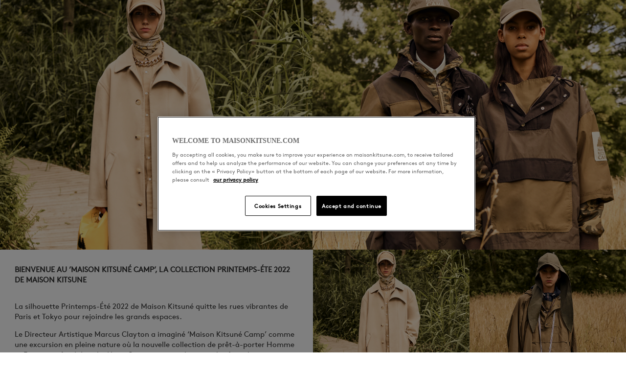

--- FILE ---
content_type: text/html; charset=UTF-8
request_url: https://maisonkitsune.com/mk/fr/ss22-maison-kitsune-fashion-week-2/
body_size: 7627
content:

<!doctype html>
<!--[if lt IE 7 ]> <html class="ie ie6 ie-lt10 ie-lt9 ie-lt8 ie-lt7 no-js" lang="fr-FR"> <![endif]-->
<!--[if IE 7 ]>    <html class="ie ie7 ie-lt10 ie-lt9 ie-lt8 no-js" lang="fr-FR"> <![endif]-->
<!--[if IE 8 ]>    <html class="ie ie8 ie-lt10 ie-lt9 no-js" lang="fr-FR"> <![endif]-->
<!--[if IE 9 ]>    <html class="ie ie9 ie-lt10 no-js" lang="fr-FR"> <![endif]-->
<!--[if gt IE 9]><!--><html class="no-js" lang="fr-FR"><!--<![endif]-->
<head id="MaisonKitsuné">
<meta charset="UTF-8">
<!--[if IE ]>
<meta http-equiv="X-UA-Compatible" content="IE=edge">
<![endif]-->
<title>Collection Maison Kitsuné Printemps-Été 2022 | Maison Kitsuné</title>
<meta name="title" content="Collection Maison Kitsuné Printemps-Été 2022 | Maison Kitsuné">
<meta name="description" content="Kitsuné is a quality music label, a clothing brand and a lot more!" />
<meta name="author" content="Maison Kitsuné" />
<meta name="Copyright" content="Copyright &copy; Maison Kitsuné 2025. All Rights Reserved.">
<meta name="viewport" content="width=device-width, initial-scale=1.0" />
<meta name="mobile-web-app-capable" content="yes">
<meta name="google" content="notranslate" />
<link rel="shortcut icon" sizes="1024x1024" href="https://maisonkitsune.com/mk/wp-content/themes/wp_kitsune/_/inc/images/@2x/icon-fox.png" />
<link rel="apple-touch-icon" href="https://maisonkitsune.com/mk/wp-content/themes/wp_kitsune/_/inc/images/@2x/icon-fox.png" >
<meta name="theme-color" content="#FAFAFA"/>
<script type='text/javascript' src='https://maisonkitsune.com/mk/wp-content/themes/wp_kitsune/_/js/swiper_last.min.js?ver=4.9.5'></script>
<link rel="profile" href="http://gmpg.org/xfn/11" />
<link rel="pingback" href="https://maisonkitsune.com/mk/xmlrpc.php" />
<script>(function(w,d,s,l,i){w[l]=w[l]||[];w[l].push({'gtm.start': new Date().getTime(),event:'gtm.js'});var f=d.getElementsByTagName(s)[0], j=d.createElement(s),dl=l!='dataLayer'?'&l='+l:'';j.async=true;j.src= 'https://www.googletagmanager.com/gtm.js?id='+i+dl;f.parentNode.insertBefore(j,f); })(window,document,'script','dataLayer','GTM-5GNZ4ZS');</script>
<meta name='robots' content='max-image-preview:large' />
<link rel="alternate" href="https://maisonkitsune.com/mk/ss22-maison-kitsune-fashion-week/" hreflang="en-US" />
<link rel="alternate" href="https://maisonkitsune.com/mk/fr/ss22-maison-kitsune-fashion-week-2/" hreflang="fr" />
<link rel="alternate" href="https://maisonkitsune.com/mk/jp/ss22-maison-kitsune-fashion-week-3/" hreflang="ja" />
<link rel="alternate" href="https://maisonkitsune.com/mk/us/ss22-maison-kitsune-fashion-week-4/" hreflang="en-GB" />
<meta property="og:title" content="Collection Maison Kitsuné Printemps-Été 2022"/> 
<meta property="og:type" content="article"/> 
<meta property="og:image" content="https://maisonkitsune.com/mk/wp-content/themes/wp_kitsune/screenshot.png"/> 
<meta property="og:url" content="https://maisonkitsune.com/mk/fr/ss22-maison-kitsune-fashion-week-2/"/> 
<meta property="og:site_name" content="Maison Kitsuné"/> 
<meta property="og:description" content="Kitsuné is a quality music label, a clothing brand and a lot more!"/> 
<meta name="twitter:title" content="Collection Maison Kitsuné Printemps-Été 2022"/> 
<meta name="twitter:card" content="summary"/> 
<meta name="twitter:image" content="https://maisonkitsune.com/mk/wp-content/themes/wp_kitsune/screenshot.png"/> 
<meta name="twitter:image:src" content="https://maisonkitsune.com/mk/wp-content/themes/wp_kitsune/screenshot.png"/> 
<meta name="twitter:url" content="https://maisonkitsune.com/mk/fr/ss22-maison-kitsune-fashion-week-2/"/> 
<meta name="twitter:site" content="@kitsune"/> 
<meta name="twitter:creator" content="@kitsune"/> 
<link rel='dns-prefetch' href='//ajax.googleapis.com' />
<link rel="alternate" type="application/rss+xml" title="Maison Kitsuné &raquo; Flux" href="https://maisonkitsune.com/mk/fr/feed/" />
<link rel='stylesheet' id='wp-block-library-css' href='https://maisonkitsune.com/mk/wp-includes/css/dist/block-library/style.min.css?ver=6.2.2' type='text/css' media='all' />
<link rel='stylesheet' id='classic-theme-styles-css' href='https://maisonkitsune.com/mk/wp-includes/css/classic-themes.min.css?ver=6.2.2' type='text/css' media='all' />
<style id='global-styles-inline-css' type='text/css'>
body{--wp--preset--color--black: #000000;--wp--preset--color--cyan-bluish-gray: #abb8c3;--wp--preset--color--white: #ffffff;--wp--preset--color--pale-pink: #f78da7;--wp--preset--color--vivid-red: #cf2e2e;--wp--preset--color--luminous-vivid-orange: #ff6900;--wp--preset--color--luminous-vivid-amber: #fcb900;--wp--preset--color--light-green-cyan: #7bdcb5;--wp--preset--color--vivid-green-cyan: #00d084;--wp--preset--color--pale-cyan-blue: #8ed1fc;--wp--preset--color--vivid-cyan-blue: #0693e3;--wp--preset--color--vivid-purple: #9b51e0;--wp--preset--gradient--vivid-cyan-blue-to-vivid-purple: linear-gradient(135deg,rgba(6,147,227,1) 0%,rgb(155,81,224) 100%);--wp--preset--gradient--light-green-cyan-to-vivid-green-cyan: linear-gradient(135deg,rgb(122,220,180) 0%,rgb(0,208,130) 100%);--wp--preset--gradient--luminous-vivid-amber-to-luminous-vivid-orange: linear-gradient(135deg,rgba(252,185,0,1) 0%,rgba(255,105,0,1) 100%);--wp--preset--gradient--luminous-vivid-orange-to-vivid-red: linear-gradient(135deg,rgba(255,105,0,1) 0%,rgb(207,46,46) 100%);--wp--preset--gradient--very-light-gray-to-cyan-bluish-gray: linear-gradient(135deg,rgb(238,238,238) 0%,rgb(169,184,195) 100%);--wp--preset--gradient--cool-to-warm-spectrum: linear-gradient(135deg,rgb(74,234,220) 0%,rgb(151,120,209) 20%,rgb(207,42,186) 40%,rgb(238,44,130) 60%,rgb(251,105,98) 80%,rgb(254,248,76) 100%);--wp--preset--gradient--blush-light-purple: linear-gradient(135deg,rgb(255,206,236) 0%,rgb(152,150,240) 100%);--wp--preset--gradient--blush-bordeaux: linear-gradient(135deg,rgb(254,205,165) 0%,rgb(254,45,45) 50%,rgb(107,0,62) 100%);--wp--preset--gradient--luminous-dusk: linear-gradient(135deg,rgb(255,203,112) 0%,rgb(199,81,192) 50%,rgb(65,88,208) 100%);--wp--preset--gradient--pale-ocean: linear-gradient(135deg,rgb(255,245,203) 0%,rgb(182,227,212) 50%,rgb(51,167,181) 100%);--wp--preset--gradient--electric-grass: linear-gradient(135deg,rgb(202,248,128) 0%,rgb(113,206,126) 100%);--wp--preset--gradient--midnight: linear-gradient(135deg,rgb(2,3,129) 0%,rgb(40,116,252) 100%);--wp--preset--duotone--dark-grayscale: url('#wp-duotone-dark-grayscale');--wp--preset--duotone--grayscale: url('#wp-duotone-grayscale');--wp--preset--duotone--purple-yellow: url('#wp-duotone-purple-yellow');--wp--preset--duotone--blue-red: url('#wp-duotone-blue-red');--wp--preset--duotone--midnight: url('#wp-duotone-midnight');--wp--preset--duotone--magenta-yellow: url('#wp-duotone-magenta-yellow');--wp--preset--duotone--purple-green: url('#wp-duotone-purple-green');--wp--preset--duotone--blue-orange: url('#wp-duotone-blue-orange');--wp--preset--font-size--small: 13px;--wp--preset--font-size--medium: 20px;--wp--preset--font-size--large: 36px;--wp--preset--font-size--x-large: 42px;--wp--preset--spacing--20: 0.44rem;--wp--preset--spacing--30: 0.67rem;--wp--preset--spacing--40: 1rem;--wp--preset--spacing--50: 1.5rem;--wp--preset--spacing--60: 2.25rem;--wp--preset--spacing--70: 3.38rem;--wp--preset--spacing--80: 5.06rem;--wp--preset--shadow--natural: 6px 6px 9px rgba(0, 0, 0, 0.2);--wp--preset--shadow--deep: 12px 12px 50px rgba(0, 0, 0, 0.4);--wp--preset--shadow--sharp: 6px 6px 0px rgba(0, 0, 0, 0.2);--wp--preset--shadow--outlined: 6px 6px 0px -3px rgba(255, 255, 255, 1), 6px 6px rgba(0, 0, 0, 1);--wp--preset--shadow--crisp: 6px 6px 0px rgba(0, 0, 0, 1);}:where(.is-layout-flex){gap: 0.5em;}body .is-layout-flow > .alignleft{float: left;margin-inline-start: 0;margin-inline-end: 2em;}body .is-layout-flow > .alignright{float: right;margin-inline-start: 2em;margin-inline-end: 0;}body .is-layout-flow > .aligncenter{margin-left: auto !important;margin-right: auto !important;}body .is-layout-constrained > .alignleft{float: left;margin-inline-start: 0;margin-inline-end: 2em;}body .is-layout-constrained > .alignright{float: right;margin-inline-start: 2em;margin-inline-end: 0;}body .is-layout-constrained > .aligncenter{margin-left: auto !important;margin-right: auto !important;}body .is-layout-constrained > :where(:not(.alignleft):not(.alignright):not(.alignfull)){max-width: var(--wp--style--global--content-size);margin-left: auto !important;margin-right: auto !important;}body .is-layout-constrained > .alignwide{max-width: var(--wp--style--global--wide-size);}body .is-layout-flex{display: flex;}body .is-layout-flex{flex-wrap: wrap;align-items: center;}body .is-layout-flex > *{margin: 0;}:where(.wp-block-columns.is-layout-flex){gap: 2em;}.has-black-color{color: var(--wp--preset--color--black) !important;}.has-cyan-bluish-gray-color{color: var(--wp--preset--color--cyan-bluish-gray) !important;}.has-white-color{color: var(--wp--preset--color--white) !important;}.has-pale-pink-color{color: var(--wp--preset--color--pale-pink) !important;}.has-vivid-red-color{color: var(--wp--preset--color--vivid-red) !important;}.has-luminous-vivid-orange-color{color: var(--wp--preset--color--luminous-vivid-orange) !important;}.has-luminous-vivid-amber-color{color: var(--wp--preset--color--luminous-vivid-amber) !important;}.has-light-green-cyan-color{color: var(--wp--preset--color--light-green-cyan) !important;}.has-vivid-green-cyan-color{color: var(--wp--preset--color--vivid-green-cyan) !important;}.has-pale-cyan-blue-color{color: var(--wp--preset--color--pale-cyan-blue) !important;}.has-vivid-cyan-blue-color{color: var(--wp--preset--color--vivid-cyan-blue) !important;}.has-vivid-purple-color{color: var(--wp--preset--color--vivid-purple) !important;}.has-black-background-color{background-color: var(--wp--preset--color--black) !important;}.has-cyan-bluish-gray-background-color{background-color: var(--wp--preset--color--cyan-bluish-gray) !important;}.has-white-background-color{background-color: var(--wp--preset--color--white) !important;}.has-pale-pink-background-color{background-color: var(--wp--preset--color--pale-pink) !important;}.has-vivid-red-background-color{background-color: var(--wp--preset--color--vivid-red) !important;}.has-luminous-vivid-orange-background-color{background-color: var(--wp--preset--color--luminous-vivid-orange) !important;}.has-luminous-vivid-amber-background-color{background-color: var(--wp--preset--color--luminous-vivid-amber) !important;}.has-light-green-cyan-background-color{background-color: var(--wp--preset--color--light-green-cyan) !important;}.has-vivid-green-cyan-background-color{background-color: var(--wp--preset--color--vivid-green-cyan) !important;}.has-pale-cyan-blue-background-color{background-color: var(--wp--preset--color--pale-cyan-blue) !important;}.has-vivid-cyan-blue-background-color{background-color: var(--wp--preset--color--vivid-cyan-blue) !important;}.has-vivid-purple-background-color{background-color: var(--wp--preset--color--vivid-purple) !important;}.has-black-border-color{border-color: var(--wp--preset--color--black) !important;}.has-cyan-bluish-gray-border-color{border-color: var(--wp--preset--color--cyan-bluish-gray) !important;}.has-white-border-color{border-color: var(--wp--preset--color--white) !important;}.has-pale-pink-border-color{border-color: var(--wp--preset--color--pale-pink) !important;}.has-vivid-red-border-color{border-color: var(--wp--preset--color--vivid-red) !important;}.has-luminous-vivid-orange-border-color{border-color: var(--wp--preset--color--luminous-vivid-orange) !important;}.has-luminous-vivid-amber-border-color{border-color: var(--wp--preset--color--luminous-vivid-amber) !important;}.has-light-green-cyan-border-color{border-color: var(--wp--preset--color--light-green-cyan) !important;}.has-vivid-green-cyan-border-color{border-color: var(--wp--preset--color--vivid-green-cyan) !important;}.has-pale-cyan-blue-border-color{border-color: var(--wp--preset--color--pale-cyan-blue) !important;}.has-vivid-cyan-blue-border-color{border-color: var(--wp--preset--color--vivid-cyan-blue) !important;}.has-vivid-purple-border-color{border-color: var(--wp--preset--color--vivid-purple) !important;}.has-vivid-cyan-blue-to-vivid-purple-gradient-background{background: var(--wp--preset--gradient--vivid-cyan-blue-to-vivid-purple) !important;}.has-light-green-cyan-to-vivid-green-cyan-gradient-background{background: var(--wp--preset--gradient--light-green-cyan-to-vivid-green-cyan) !important;}.has-luminous-vivid-amber-to-luminous-vivid-orange-gradient-background{background: var(--wp--preset--gradient--luminous-vivid-amber-to-luminous-vivid-orange) !important;}.has-luminous-vivid-orange-to-vivid-red-gradient-background{background: var(--wp--preset--gradient--luminous-vivid-orange-to-vivid-red) !important;}.has-very-light-gray-to-cyan-bluish-gray-gradient-background{background: var(--wp--preset--gradient--very-light-gray-to-cyan-bluish-gray) !important;}.has-cool-to-warm-spectrum-gradient-background{background: var(--wp--preset--gradient--cool-to-warm-spectrum) !important;}.has-blush-light-purple-gradient-background{background: var(--wp--preset--gradient--blush-light-purple) !important;}.has-blush-bordeaux-gradient-background{background: var(--wp--preset--gradient--blush-bordeaux) !important;}.has-luminous-dusk-gradient-background{background: var(--wp--preset--gradient--luminous-dusk) !important;}.has-pale-ocean-gradient-background{background: var(--wp--preset--gradient--pale-ocean) !important;}.has-electric-grass-gradient-background{background: var(--wp--preset--gradient--electric-grass) !important;}.has-midnight-gradient-background{background: var(--wp--preset--gradient--midnight) !important;}.has-small-font-size{font-size: var(--wp--preset--font-size--small) !important;}.has-medium-font-size{font-size: var(--wp--preset--font-size--medium) !important;}.has-large-font-size{font-size: var(--wp--preset--font-size--large) !important;}.has-x-large-font-size{font-size: var(--wp--preset--font-size--x-large) !important;}
.wp-block-navigation a:where(:not(.wp-element-button)){color: inherit;}
:where(.wp-block-columns.is-layout-flex){gap: 2em;}
.wp-block-pullquote{font-size: 1.5em;line-height: 1.6;}
</style>
<link rel='stylesheet' id='theme-css' href='https://maisonkitsune.com/mk/wp-content/themes/wp_kitsune_child/dist/css/theme.css?ver=1764847885' type='text/css' media='all' />
<link rel='stylesheet' id='style_min-css' href='https://maisonkitsune.com/mk/wp-content/themes/wp_kitsune/style.min.css?ver=1764847885' type='text/css' media='all' />
<link rel='stylesheet' id='style_child_min-css' href='https://maisonkitsune.com/mk/wp-content/themes/wp_kitsune_child/style.css?ver=1764847885' type='text/css' media='all' />
<link rel='stylesheet' id='wordpress_magento_styles-css' href='https://maisonkitsune.com/static/frontend/Mk/default/fr_FR/css/styles.min.css?ver=1764847885' type='text/css' media='all' />
<link rel='stylesheet' id='wordpress_magento_algolia-css' href='https://maisonkitsune.com/static/frontend/Mk/default/fr_FR/Algolia_AlgoliaSearch/internals/algoliasearch.min.css?ver=1764847885' type='text/css' media='all' />
<link rel='stylesheet' id='wordpress_magento_fixes-css' href='https://maisonkitsune.com/mk/wp-content/mu-plugins/kitsune_wordpress_magento//fixes.css?ver=1764847885' type='text/css' media='all' />
<script type='text/javascript' id='theme-js-extra'>
/* <![CDATA[ */
var args = {"site_url":"https:\/\/maisonkitsune.com\/mk","ajax_url":"https:\/\/maisonkitsune.com\/mk\/wp-admin\/admin-ajax.php","template_url":"https:\/\/maisonkitsune.com\/mk\/wp-content\/themes\/wp_kitsunetpl","ip":"18.226.169.241","admin_user":"","ajax_nonce":"a43604fc44"};
/* ]]> */
</script>
<script type='text/javascript' src='https://maisonkitsune.com/mk/wp-content/themes/wp_kitsune_child/dist/js/theme.js?ver=1764847885' id='theme-js'></script>
<script type='text/javascript' src='https://ajax.googleapis.com/ajax/libs/jquery/1.11.0/jquery.min.js?ver=6.2.2' id='jquery-js'></script>
<script type='text/javascript' src='https://maisonkitsune.com/mk/wp-content/mu-plugins/kitsune_wordpress_magento//scripts.js?ver=1764847885' id='wordpress_magento_scripts-js'></script>
<link rel="https://api.w.org/" href="https://maisonkitsune.com/mk/wp-json/" /><link rel="alternate" type="application/json" href="https://maisonkitsune.com/mk/wp-json/wp/v2/pages/154984" /><meta name="generator" content="WordPress 6.2.2" />
<link rel="canonical" href="https://maisonkitsune.com/mk/fr/ss22-maison-kitsune-fashion-week-2/" />
<link rel='shortlink' href='https://maisonkitsune.com/mk/?p=154984' />
<link rel="alternate" type="application/json+oembed" href="https://maisonkitsune.com/mk/wp-json/oembed/1.0/embed?url=https%3A%2F%2Fmaisonkitsune.com%2Fmk%2Ffr%2Fss22-maison-kitsune-fashion-week-2%2F" />
<link rel="alternate" type="text/xml+oembed" href="https://maisonkitsune.com/mk/wp-json/oembed/1.0/embed?url=https%3A%2F%2Fmaisonkitsune.com%2Fmk%2Ffr%2Fss22-maison-kitsune-fashion-week-2%2F&#038;format=xml" />
<style></style>		<style type="text/css" id="wp-custom-css">
			#algolia-searchbox .clear-cross, #algolia_instant_selector .clear-cross {
    position: absolute;
    display: none;
    background: url("[data-uri]") no-repeat center center / contain;
    cursor: pointer;
    width: 16px;
    height: 16px;
}

.strate.strate--text_slider {
	    max-width: 100vw;
    overflow: hidden;
}

.modal-inner-wrap {
	display: none;
}

.header__nav__item .\#FF0000 {
	color: #FF0000 !important;
	
	&:hover {
		color: #FF0000 !important;
		box-shadow: inset 0 -3px #FF0000 !important;
	}
}

#main {
    max-width: 100vw;
    overflow: hidden;
}

.strate--text_slider__subtext {
 padding-left: 30px;
padding-right: 30px;
}

.filters {
	z-index: 3;	
}		</style>
		<style>
html, body {
    height: 100%;
    padding: 0;
    margin: 0;
}

.single_content {
    display: none;
}

.reassurance {
    margin: 0px 0 40px 0;
}

.footer-container {
    padding: 0px 0 45px;
}

.main-container.col1-layout {
    margin: 0;
}

.main {
    width: 100%;
    background: transparent;
    height: 100vh;
    margin: 0;
    padding: 0;
}

.col-main {
    height: 100vh;
}

.mkss20-wrapper {
    width: 100%;
    margin: 0 auto -18px auto;
}

div#main {
    background: white;
    padding-bottom: 18px;
}

.cta {
     width: 100%;
    margin: 1em 0;
}

.cta a {
    text-align: center;
    font-weight: normal;
    display: inline-block;
}

.mkss20_col-2 {
    font-size: 1.1em;
    font-weight: normal;
    padding: 30px;
    grid-column-start: 1;
    grid-column-end: 3;
    grid-row-start: 2;
    grid-row-end: 1;
    position: relative;
}

.mkss20_col-3 {
    font-size: 1.1em;
    font-weight: normal;
    font-weight: normal;
    padding: 30px;
    grid-column-start: 3;
    grid-column-end: 5;
    grid-row-start: 10;
    grid-row-end: 11;
}

.mkss20_col-4 {
    font-size: 1.1em;
    font-weight: normal;
    font-weight: normal;
    grid-column-start: 1;
    grid-column-end: 3;
    grid-row-start: 17;
  grid-row-end: 18;
    position: relative;
    padding: 30px;
}

.mkss20_col-5 {
    font-size: 1.1em;
    font-weight: normal;
    font-weight: normal;
    grid-column-start: 3;
    grid-column-end: 6;
    grid-row-start: 17;
  grid-row-end: 18;
    position: relative;
    padding: 30px;
}

.mkss20_col-6 {
    font-size: 1.1em;
    font-weight: normal;
    font-weight: normal;
    grid-column-start: 3;
    grid-column-end: 5;
    grid-row-start: 19;
    position: relative;
    height: 30vh;
    padding: 30px;
}

.mkss20_col-2 p.align-bottom {
    position: absolute;
    font-weight: bold;
    width: 90%;
    bottom: 20px;
}

.mkss20-section {
    -ms-grid-columns: 25% 25% 25% 25%;
    grid-template-columns: 25% 25% 25% 25%;
    justify-items: stretch;
    display: -ms-grid;
    display: grid;
}

.mkss20_col-4 {
    grid-column-start: 1;
    grid-column-end: 3;
    grid-row-start: 17;
    grid-row-end: 18;
}

.mkss20_col-4,
.mkss20_col-5 {
  strong {
    display:block;
    font-weight: 700;
    margin-bottom: 10px;
  }
}

.mkss20_col-7 {
    font-size: 1.1em;
    font-weight: normal;
    font-weight: normal;
    grid-column-start: 1;
    grid-column-end: 5;
    grid-row-start: 1;
    grid-row-end: 2;
    position: relative;
    height: 73vh;
}

.mkss20_col-1 img, .mkss20_col-2 img, .mkss20_col-3 img, .mkss20_col-4 img, .mkss20_col-5 img {
    width: 100%;
}

.banner img {
    width: 100%;
}

@media screen and (max-width: 1050px) {
    div#main {
        background: white;
        padding: 54px 0 18px;
    }
    .mkss20_col-2 ,.mkss20_col-3{
    font-size: 0.8em;
    }
}
img.full.mob {
    display: none;
    margin: 0;
}

img.full.desk {
    display: block;
    margin: 0;
}

 

@media screen and (max-width: 650px) {

    img.full.desk {
        display: none;
    }

    img.full.mob {
        display: block;
    }
    div#main {
        background: white;
        padding: 54px 0 17px;
    }

    .mkss20_col-2 p {
        font-size: 2.5vw;
    }

    .mkss20_col-2 {
        grid-column-start: 1;
        grid-column-end: 3;
        grid-row-start: 2;
        grid-row-end: 1;
        padding: 20px;
    }

    .mkss20_col-3 {
        grid-column-start: 1;
        grid-column-end: 4;
        grid-row-start: 19;
        grid-row-end: 20;
        font-size: 0.8em;
    }

    .mkss20_col-4 {
    grid-column-start: 1;
    grid-column-end: 3;
    grid-row-start: 21;
    grid-row-end: 22;
    }

    .mkss20_col-5 {
        grid-column-start: 1;
        grid-column-end: 3;
        grid-row-start: 25;
        grid-row-end: 25;
    }

    .mkss20_col-6 {
    font-size: 1.5em;
    font-weight: normal;
    font-weight: normal;
    grid-column-start: 1;
    grid-column-end: 3;
    grid-row-start: 26;
    grid-row-end: 27;
    position: relative;
    height: 43vh;
    }

    .mkss20-section {
        grid-template-columns: 50% 50%;
    }
 
    .cta a{
	    font-size: 1em;
 	}
    .mkss20_col-3 p {
        width: 100%;
        /* font-size: 5.1vw; */
    }

    .mkss20_col-3 p span {
        font-size: 2.9vw;
    }
}
</style></head>
<body class="page-template page-template-page-landing page-template-page-landing-php page page-id-154984 wp univers-mk" id="fr">
<img src="https://secure.adnxs.com/px?id=1052894&seg=15600487&t=2" width="1" height="1" />
<noscript><iframe src="https://www.googletagmanager.com/ns.html?id=GTM-5GNZ4ZS" height="0" width="0" style="display:none;visibility:hidden"></iframe></noscript>
	<div id="wrapper"  >
		<div id="main">
		<div class="loading_ajax--container">
<div class="loader">	
	<div class="flag-blue"></div>
	<div class="flag-white"></div>
	<div class="flag-red"></div>
</div>
		</div>
			<div class="banner">
	<img class="full desk"  src="https://www.maisonkitsune.com/mk/wp-content/uploads/2021/09/ss22_pfw_banner_desktop.jpg">
	<img class="full mob"  src="https://www.maisonkitsune.com/mk/wp-content/uploads/2021/09/microsoftteams-image-24.jpg">
</div>

<div class="mkss20-wrapper">
  <div class="mkss20-section">
    <div class="mkss20_col-2" style="font-size: 15px;">
<p style="font-size: 15px;"><b>BIENVENUE AU ’MAISON KITSUNÉ CAMP’, LA COLLECTION PRINTEMPS-ÉTE 2022 DE MAISON KITSUNE</b></p><br>
<p style="font-size: 15px;">La silhouette Printemps-Été 2022 de Maison Kitsuné quitte les rues vibrantes de Paris et Tokyo pour rejoindre les grands espaces. </p>
<p style="font-size: 15px;">Le Directeur Artistique Marcus Clayton a imaginé ‘Maison Kitsuné Camp’ comme une excursion en pleine nature où la nouvelle collection de prêt-à-porter Homme et Femme se fond dans le décor. Comme un appel au vert, les âges, les genres et les générations se rassemblent autour du désir d’un retour aux sources. </p>
<p style="font-size: 15px;">Marcus Clayton revisite l’esprit ludique de Maison Kitsuné en mêlant qualité des matières, lignes et détails inattendus. Le cadre de cette saison ouvre la voie à une nouvelle vision qui marie élégance, technicité, décontraction et mouvement. Une sensibilité non genrée qui explore organiquement les lignes de ces vêtements pensés pour l’extérieur. Des coupes légèrement surdimensionnées, des superpositions décalées et des tons kaki, beige écru, marine ou brique qui créent un lien entre ville et nature. </p>
<p style="font-size: 15px;">L’iconique renard Maison Kitsuné fait, quant à lui, quelques apparitions, habillant une polaire en jacquard ou un porte-clés. Les colliers en grosse chaînes, les casquettes enveloppées de foulards de soie et les bandanas de popeline empruntent certains codes chics et bourgeois et jouent avec les associations pour décontracter l’allure finale. </p>
<p style="font-size: 15px;">La collaboration avec Helinox, leader du mobilier outdoor nomade, accompagne cette liberté de mouvement ainsi que les mini besaces estampillées ‘Maison Kitsuné Camp’, dont la robuste confection incarne l’esprit global de la collection.</p>
<p style="font-size: 15px;">Au-delà d’un vestiaire pratique et contemporain, cette nouvelle collection reflète l’Art de Vivre Maison Kitsuné : la musique, les cafés et cette communauté libre en quête d’évasion gardant un cœur toujours urbain.</p>
<p style="font-size: 15px;">Les premières pièces seront disponibles en janvier 2022.</p>
      <p>&nbsp;</p>
      <p><a href="https://maisonkitsune.com/en/man/categories/new-in-fw21.html" class="button action">Découvrir les nouveautés</a></p>
    </div>
    <div class="mkss20_col-1"><img src="https://www.maisonkitsune.com/mk/wp-content/uploads/2021/09/ss22_lookbook_01.jpg"></div>
    <div class="mkss20_col-1"><img src="https://www.maisonkitsune.com/mk/wp-content/uploads/2021/09/ss22_lookbook_02.jpg"></div>
  </div>
  <div class="mkss20-section">
    <div class="mkss20_col-1"><img src="https://www.maisonkitsune.com/mk/wp-content/uploads/2021/09/ss22_lookbook_03.jpg"></div>
    <div class="mkss20_col-1"><img src="https://www.maisonkitsune.com/mk/wp-content/uploads/2021/09/ss22_lookbook_04.jpg"></div>
    <div class="mkss20_col-1"><img src="https://www.maisonkitsune.com/mk/wp-content/uploads/2021/09/ss22_lookbook_05.jpg"></div>
    <div class="mkss20_col-1"><img src="https://www.maisonkitsune.com/mk/wp-content/uploads/2021/09/ss22_lookbook_06.jpg"></div>
  </div>  
  <div class="mkss20-section">
    <div class="mkss20_col-1"><img src="https://www.maisonkitsune.com/mk/wp-content/uploads/2021/09/ss22_lookbook_07.jpg"></div>
    <div class="mkss20_col-1"><img src="https://www.maisonkitsune.com/mk/wp-content/uploads/2021/09/ss22_lookbook_08.jpg"></div>
    <div class="mkss20_col-1"><img src="https://www.maisonkitsune.com/mk/wp-content/uploads/2021/09/ss22_lookbook_09.jpg"></div>
    <div class="mkss20_col-1"><img src="https://www.maisonkitsune.com/mk/wp-content/uploads/2021/09/ss22_lookbook_10.jpg"></div>
  </div>    
  <div class="mkss20-section">
    <div class="mkss20_col-1"><img src="https://www.maisonkitsune.com/mk/wp-content/uploads/2021/09/ss22_lookbook_11.jpg"></div>
    <div class="mkss20_col-1"><img src="https://www.maisonkitsune.com/mk/wp-content/uploads/2021/09/ss22_lookbook_12.jpg"></div>
    <div class="mkss20_col-1"><img src="https://www.maisonkitsune.com/mk/wp-content/uploads/2021/09/ss22_lookbook_13.jpg"></div>
    <div class="mkss20_col-1"><img src="https://www.maisonkitsune.com/mk/wp-content/uploads/2021/09/ss22_lookbook_14.jpg"></div>
  </div>    
  <div class="mkss20-section">
    <div class="mkss20_col-1"><img src="https://www.maisonkitsune.com/mk/wp-content/uploads/2021/09/ss22_lookbook_15.jpg"></div>
    <div class="mkss20_col-1"><img src="https://www.maisonkitsune.com/mk/wp-content/uploads/2021/09/ss22_lookbook_16.jpg"></div>
    <div class="mkss20_col-1"><img src="https://www.maisonkitsune.com/mk/wp-content/uploads/2021/09/ss22_lookbook_17.jpg"></div>
    <div class="mkss20_col-1"><img src="https://www.maisonkitsune.com/mk/wp-content/uploads/2021/09/ss22_lookbook_18.jpg"></div>
  </div>    
  <div class="mkss20-section">
    <div class="mkss20_col-1"><img src="https://www.maisonkitsune.com/mk/wp-content/uploads/2021/09/ss22_lookbook_19.jpg"></div>
    <div class="mkss20_col-1"><img src="https://www.maisonkitsune.com/mk/wp-content/uploads/2021/09/ss22_lookbook_20.jpg"></div>
    <div class="mkss20_col-1"><img src="https://www.maisonkitsune.com/mk/wp-content/uploads/2021/09/ss22_lookbook_21.jpg"></div>
    <div class="mkss20_col-1"><img src="https://www.maisonkitsune.com/mk/wp-content/uploads/2021/09/ss22_lookbook_22.jpg"></div>
  </div>    
  <div class="mkss20-section">
    <div class="mkss20_col-1"><img src="https://www.maisonkitsune.com/mk/wp-content/uploads/2021/09/ss22_lookbook_23.jpg"></div>
    <div class="mkss20_col-1"><img src="https://www.maisonkitsune.com/mk/wp-content/uploads/2021/09/ss22_lookbook_24.jpg"></div>
    <div class="mkss20_col-1"><img src="https://www.maisonkitsune.com/mk/wp-content/uploads/2021/09/ss22_lookbook_25.jpg"></div>
    <div class="mkss20_col-1"><img src="https://www.maisonkitsune.com/mk/wp-content/uploads/2021/09/ss22_lookbook_26.jpg"></div>
    </div>  
  <div class="mkss20-section">



<!--
<div class="mkss20_col-5"><img src="https://www.maisonkitsune.com/mk/wp-content/uploads/2019/08/silhouettepaysage-1800x1260-768x960.jpg" /></div>

 <div class="mkss20_col-6">
<iframe width="100%" height="100%" src="https://www.youtube.com/embed/z0FqF7f1bsw?rel=0&amp;showinfo=0" frameborder="0" allow="accelerometer; autoplay; encrypted-media; gyroscope; picture-in-picture" allowfullscreen></iframe>
</div>
-->
<div class="mkss20_col-4">
  <strong>À PROPOS DE MAISON KITSUNÉ</strong>
  <p style="font-size: 15px;">Maison Kitsuné, maison de mode parisienne indépendante, a développé son studio de création, en créant une équipe variée pour enrichir son savoir-faire, faire évoluer ses silhouettes, soigner les détails et la qualité.</p>
</div>
<div class="mkss20_col-5">
  <strong>À PROPOS DE MARCUS CLAYTON</strong>
  <p style="font-size: 15px;">Marcus Clayton a travaillé à Paris, Milan ou New York et apporte aujourd’hui sa singularité dans les collections Homme et Femme de Maison Kitsuné en tant que Directeur Artistique. Après un diplôme de design de mode à la Central Saint Martins de Londres, il a travaillé aux côtés de Jean-Paul Gaultier et Christian Lacroix, a été Directeur du Design Femme chez Alexander Wang et chez Givenchy, et plus récemment a été Directeur du Design pour Golden Goose puis Fenty, la marque de Rihanna chez LVMH.</p>
   <p style="font-size: 15px; font-style:italic;">Directeur Artistique : Marcus Clayton<br>
Photographe : Bruno Staub<br>
Styliste : Charlotte Collet<br>
  Hair : Benjamin Muller<br>
  Make up : Adrien Pinault<br>
</p>
<div class="cta">
    <a href="https://www.instagram.com/maisonkitsune/" target="_blank" class="button action">Suivez-nous @maisonkitsune</a>
  </div>
</div>
</div>
</div>	<div class="single_content">
	<div class="journal-headline">
	<h1 class="journal-headline__title " style="color:#000000">Collection Maison Kitsuné Printemps-Été 2022</h1>
</div>
				
		<div class="text_content wrapper_text">
					</div>

		
			</div>
						</div>
		</div>
<script type='text/javascript' src='https://maisonkitsune.com/mk/wp-includes/js/imagesloaded.min.js?ver=4.1.4' id='imagesloaded-js'></script>
<script type='text/javascript' src='https://maisonkitsune.com/mk/wp-includes/js/masonry.min.js?ver=4.2.2' id='masonry-js'></script>
<script type='text/javascript' src='https://maisonkitsune.com/mk/wp-includes/js/jquery/jquery.masonry.min.js?ver=3.1.2b' id='jquery-masonry-js'></script>
<script type='text/javascript' src='https://maisonkitsune.com/mk/wp-content/themes/wp_kitsune/_/js/modernizr.js?ver=1764847885' id='modernizr-js'></script>
<script type='text/javascript' src='https://maisonkitsune.com/mk/wp-content/themes/wp_kitsune/_/js/scrollto.js?ver=1764847885' id='scroll-to-js'></script>
<script type='text/javascript' src='https://maisonkitsune.com/mk/wp-content/themes/wp_kitsune/_/js/infinite-scroll.min.js?ver=1764847885' id='infinite-scroll-js'></script>
<script type='text/javascript' src='https://maisonkitsune.com/mk/wp-content/themes/wp_kitsune/_/js/history.js?ver=1764847885' id='history-js'></script>
<script type='text/javascript' src='https://maisonkitsune.com/mk/wp-content/themes/wp_kitsune/_/js/ajaxify.js?ver=1764847885' id='ajaxify-js'></script>
<script type='text/javascript' src='https://maisonkitsune.com/mk/wp-content/themes/wp_kitsune/_/js/awesomplete.js?ver=1764847885' id='awesomplete-js'></script>
<script type='text/javascript' src='https://maisonkitsune.com/mk/wp-content/themes/wp_kitsune/_/js/gridz.js?ver=1764847885' id='grid-js'></script>
<script type='text/javascript' src='https://maisonkitsune.com/mk/wp-content/themes/wp_kitsune/_/js/functions.js?ver=1764847885' id='functions-js'></script>
	</body>
</html>
 

--- FILE ---
content_type: text/css
request_url: https://maisonkitsune.com/mk/wp-content/themes/wp_kitsune_child/dist/css/theme.css?ver=1764847885
body_size: 35495
content:
body.compensate-for-scrollbar {
    overflow: hidden;
}

.fancybox-active {
    height: auto;
}

.fancybox-is-hidden {
    left: -9999px;
    margin: 0;
    position: absolute !important;
    top: -9999px;
    visibility: hidden;
}

.fancybox-container {
    -webkit-backface-visibility: hidden;
    height: 100%;
    left: 0;
    outline: none;
    position: fixed;
    -webkit-tap-highlight-color: transparent;
    top: 0;
    -ms-touch-action: manipulation;
    touch-action: manipulation;
    transform: translateZ(0);
    width: 100%;
    z-index: 99992;
}

.fancybox-container * {
    box-sizing: border-box;
}

.fancybox-outer,
.fancybox-inner,
.fancybox-bg,
.fancybox-stage {
    bottom: 0;
    left: 0;
    position: absolute;
    right: 0;
    top: 0;
}

.fancybox-outer {
    -webkit-overflow-scrolling: touch;
    overflow-y: auto;
}

.fancybox-bg {
    background: rgb(30, 30, 30);
    opacity: 0;
    transition-duration: inherit;
    transition-property: opacity;
    transition-timing-function: cubic-bezier(.47, 0, .74, .71);
}

.fancybox-is-open .fancybox-bg {
    opacity: .9;
    transition-timing-function: cubic-bezier(.22, .61, .36, 1);
}

.fancybox-infobar,
.fancybox-toolbar,
.fancybox-caption,
.fancybox-navigation .fancybox-button {
    direction: ltr;
    opacity: 0;
    position: absolute;
    transition: opacity .25s ease, visibility 0s ease .25s;
    visibility: hidden;
    z-index: 99997;
}

.fancybox-show-infobar .fancybox-infobar,
.fancybox-show-toolbar .fancybox-toolbar,
.fancybox-show-caption .fancybox-caption,
.fancybox-show-nav .fancybox-navigation .fancybox-button {
    opacity: 1;
    transition: opacity .25s ease 0s, visibility 0s ease 0s;
    visibility: visible;
}

.fancybox-infobar {
    color: #ccc;
    font-size: 13px;
    -webkit-font-smoothing: subpixel-antialiased;
    height: 44px;
    left: 0;
    line-height: 44px;
    min-width: 44px;
    mix-blend-mode: difference;
    padding: 0 10px;
    pointer-events: none;
    top: 0;
    -webkit-touch-callout: none;
    -webkit-user-select: none;
    -moz-user-select: none;
    -ms-user-select: none;
    user-select: none;
}

.fancybox-toolbar {
    right: 0;
    top: 0;
}

.fancybox-stage {
    direction: ltr;
    overflow: visible;
    transform: translateZ(0);
    z-index: 99994;
}

.fancybox-is-open .fancybox-stage {
    overflow: hidden;
}

.fancybox-slide {
    -webkit-backface-visibility: hidden;
    /* Using without prefix would break IE11 */
    display: none;
    height: 100%;
    left: 0;
    outline: none;
    overflow: auto;
    -webkit-overflow-scrolling: touch;
    padding: 44px;
    position: absolute;
    text-align: center;
    top: 0;
    transition-property: transform, opacity;
    white-space: normal;
    width: 100%;
    z-index: 99994;
}

.fancybox-slide::before {
    content: '';
    display: inline-block;
    font-size: 0;
    height: 100%;
    vertical-align: middle;
    width: 0;
}

.fancybox-is-sliding .fancybox-slide,
.fancybox-slide--previous,
.fancybox-slide--current,
.fancybox-slide--next {
    display: block;
}

.fancybox-slide--image {
    overflow: hidden;
    padding: 44px 0;
}

.fancybox-slide--image::before {
    display: none;
}

.fancybox-slide--html {
    padding: 6px;
}

.fancybox-content {
    background: #fff;
    display: inline-block;
    margin: 0;
    max-width: 100%;
    overflow: auto;
    -webkit-overflow-scrolling: touch;
    padding: 44px;
    position: relative;
    text-align: left;
    vertical-align: middle;
}

.fancybox-slide--image .fancybox-content {
    animation-timing-function: cubic-bezier(.5, 0, .14, 1);
    -webkit-backface-visibility: hidden;
    background: transparent;
    background-repeat: no-repeat;
    background-size: 100% 100%;
    left: 0;
    max-width: none;
    overflow: visible;
    padding: 0;
    position: absolute;
    top: 0;
    -ms-transform-origin: top left;
    transform-origin: top left;
    transition-property: transform, opacity;
    -webkit-user-select: none;
    -moz-user-select: none;
    -ms-user-select: none;
    user-select: none;
    z-index: 99995;
}

.fancybox-can-zoomOut .fancybox-content {
    cursor: zoom-out;
}

.fancybox-can-zoomIn .fancybox-content {
    cursor: zoom-in;
}

.fancybox-can-swipe .fancybox-content,
.fancybox-can-pan .fancybox-content {
    cursor: -webkit-grab;
    cursor: grab;
}

.fancybox-is-grabbing .fancybox-content {
    cursor: -webkit-grabbing;
    cursor: grabbing;
}

.fancybox-container [data-selectable='true'] {
    cursor: text;
}

.fancybox-image,
.fancybox-spaceball {
    background: transparent;
    border: 0;
    height: 100%;
    left: 0;
    margin: 0;
    max-height: none;
    max-width: none;
    padding: 0;
    position: absolute;
    top: 0;
    -webkit-user-select: none;
    -moz-user-select: none;
    -ms-user-select: none;
    user-select: none;
    width: 100%;
}

.fancybox-spaceball {
    z-index: 1;
}

.fancybox-slide--video .fancybox-content,
.fancybox-slide--map .fancybox-content,
.fancybox-slide--pdf .fancybox-content,
.fancybox-slide--iframe .fancybox-content {
    height: 100%;
    overflow: visible;
    padding: 0;
    width: 100%;
}

.fancybox-slide--video .fancybox-content {
    background: #000;
}

.fancybox-slide--map .fancybox-content {
    background: #e5e3df;
}

.fancybox-slide--iframe .fancybox-content {
    background: #fff;
}

.fancybox-video,
.fancybox-iframe {
    background: transparent;
    border: 0;
    display: block;
    height: 100%;
    margin: 0;
    overflow: hidden;
    padding: 0;
    width: 100%;
}

/* Fix iOS */
.fancybox-iframe {
    left: 0;
    position: absolute;
    top: 0;
}

.fancybox-error {
    background: #fff;
    cursor: default;
    max-width: 400px;
    padding: 40px;
    width: 100%;
}

.fancybox-error p {
    color: #444;
    font-size: 16px;
    line-height: 20px;
    margin: 0;
    padding: 0;
}

/* Buttons */

.fancybox-button {
    background: rgba(30, 30, 30, .6);
    border: 0;
    border-radius: 0;
    box-shadow: none;
    cursor: pointer;
    display: inline-block;
    height: 44px;
    margin: 0;
    padding: 10px;
    position: relative;
    transition: color .2s;
    vertical-align: top;
    visibility: inherit;
    width: 44px;
}

.fancybox-button,
.fancybox-button:visited,
.fancybox-button:link {
    color: #ccc;
}

.fancybox-button:hover {
    color: #fff;
}

.fancybox-button:focus {
    outline: none;
}

.fancybox-button.fancybox-focus {
    outline: 1px dotted;
}

.fancybox-button[disabled],
.fancybox-button[disabled]:hover {
    color: #888;
    cursor: default;
    outline: none;
}

/* Fix IE11 */
.fancybox-button div {
    height: 100%;
}

.fancybox-button svg {
    display: block;
    height: 100%;
    overflow: visible;
    position: relative;
    width: 100%;
}

.fancybox-button svg path {
    fill: currentColor;
    stroke-width: 0;
}

.fancybox-button--play svg:nth-child(2),
.fancybox-button--fsenter svg:nth-child(2) {
    display: none;
}

.fancybox-button--pause svg:nth-child(1),
.fancybox-button--fsexit svg:nth-child(1) {
    display: none;
}

.fancybox-progress {
    background: #ff5268;
    height: 2px;
    left: 0;
    position: absolute;
    right: 0;
    top: 0;
    -ms-transform: scaleX(0);
    transform: scaleX(0);
    -ms-transform-origin: 0;
    transform-origin: 0;
    transition-property: transform;
    transition-timing-function: linear;
    z-index: 99998;
}

/* Close button on the top right corner of html content */

.fancybox-close-small {
    background: transparent;
    border: 0;
    border-radius: 0;
    color: #ccc;
    cursor: pointer;
    opacity: .8;
    padding: 8px;
    position: absolute;
    right: -12px;
    top: -44px;
    z-index: 401;
}

.fancybox-close-small:hover {
    color: #fff;
    opacity: 1;
}

.fancybox-slide--html .fancybox-close-small {
    color: currentColor;
    padding: 10px;
    right: 0;
    top: 0;
}

.fancybox-slide--image.fancybox-is-scaling .fancybox-content {
    overflow: hidden;
}

.fancybox-is-scaling .fancybox-close-small,
.fancybox-is-zoomable.fancybox-can-pan .fancybox-close-small {
    display: none;
}

/* Navigation arrows */

.fancybox-navigation .fancybox-button {
    background-clip: content-box;
    height: 100px;
    opacity: 0;
    position: absolute;
    top: calc(50% - 50px);
    width: 70px;
}

.fancybox-navigation .fancybox-button div {
    padding: 7px;
}

.fancybox-navigation .fancybox-button--arrow_left {
    left: 0;
    left: env(safe-area-inset-left);
    padding: 31px 26px 31px 6px;
}

.fancybox-navigation .fancybox-button--arrow_right {
    padding: 31px 6px 31px 26px;
    right: 0;
    right: env(safe-area-inset-right);
}

/* Caption */

.fancybox-caption {
    background: linear-gradient(to top,
        rgba(0, 0, 0, .85) 0%,
        rgba(0, 0, 0, .3) 50%,
        rgba(0, 0, 0, .15) 65%,
        rgba(0, 0, 0, .075) 75.5%,
        rgba(0, 0, 0, .037) 82.85%,
        rgba(0, 0, 0, .019) 88%,
        rgba(0, 0, 0, 0) 100%);
    bottom: 0;
    color: #eee;
    font-size: 14px;
    font-weight: 400;
    left: 0;
    line-height: 1.5;
    padding: 75px 44px 25px 44px;
    pointer-events: none;
    right: 0;
    text-align: center;
    z-index: 99996;
}

@supports (padding: max(0px)) {
    .fancybox-caption {
        padding: 75px max(44px, env(safe-area-inset-right)) max(25px, env(safe-area-inset-bottom)) max(44px, env(safe-area-inset-left));
    }
}

.fancybox-caption--separate {
    margin-top: -50px;
}

.fancybox-caption__body {
    max-height: 50vh;
    overflow: auto;
    pointer-events: all;
}

.fancybox-caption a,
.fancybox-caption a:link,
.fancybox-caption a:visited {
    color: #ccc;
    text-decoration: none;
}

.fancybox-caption a:hover {
    color: #fff;
    text-decoration: underline;
}

/* Loading indicator */

.fancybox-loading {
    animation: fancybox-rotate 1s linear infinite;
    background: transparent;
    border: 4px solid #888;
    border-bottom-color: #fff;
    border-radius: 50%;
    height: 50px;
    left: 50%;
    margin: -25px 0 0 -25px;
    opacity: .7;
    padding: 0;
    position: absolute;
    top: 50%;
    width: 50px;
    z-index: 99999;
}

@keyframes fancybox-rotate {
    100% {
        transform: rotate(360deg);
    }
}

/* Transition effects */

.fancybox-animated {
    transition-timing-function: cubic-bezier(0, 0, .25, 1);
}

/* transitionEffect: slide */

.fancybox-fx-slide.fancybox-slide--previous {
    opacity: 0;
    transform: translate3d(-100%, 0, 0);
}

.fancybox-fx-slide.fancybox-slide--next {
    opacity: 0;
    transform: translate3d(100%, 0, 0);
}

.fancybox-fx-slide.fancybox-slide--current {
    opacity: 1;
    transform: translate3d(0, 0, 0);
}

/* transitionEffect: fade */

.fancybox-fx-fade.fancybox-slide--previous,
.fancybox-fx-fade.fancybox-slide--next {
    opacity: 0;
    transition-timing-function: cubic-bezier(.19, 1, .22, 1);
}

.fancybox-fx-fade.fancybox-slide--current {
    opacity: 1;
}

/* transitionEffect: zoom-in-out */

.fancybox-fx-zoom-in-out.fancybox-slide--previous {
    opacity: 0;
    transform: scale3d(1.5, 1.5, 1.5);
}

.fancybox-fx-zoom-in-out.fancybox-slide--next {
    opacity: 0;
    transform: scale3d(.5, .5, .5);
}

.fancybox-fx-zoom-in-out.fancybox-slide--current {
    opacity: 1;
    transform: scale3d(1, 1, 1);
}

/* transitionEffect: rotate */

.fancybox-fx-rotate.fancybox-slide--previous {
    opacity: 0;
    -ms-transform: rotate(-360deg);
    transform: rotate(-360deg);
}

.fancybox-fx-rotate.fancybox-slide--next {
    opacity: 0;
    -ms-transform: rotate(360deg);
    transform: rotate(360deg);
}

.fancybox-fx-rotate.fancybox-slide--current {
    opacity: 1;
    -ms-transform: rotate(0deg);
    transform: rotate(0deg);
}

/* transitionEffect: circular */

.fancybox-fx-circular.fancybox-slide--previous {
    opacity: 0;
    transform: scale3d(0, 0, 0) translate3d(-100%, 0, 0);
}

.fancybox-fx-circular.fancybox-slide--next {
    opacity: 0;
    transform: scale3d(0, 0, 0) translate3d(100%, 0, 0);
}

.fancybox-fx-circular.fancybox-slide--current {
    opacity: 1;
    transform: scale3d(1, 1, 1) translate3d(0, 0, 0);
}

/* transitionEffect: tube */

.fancybox-fx-tube.fancybox-slide--previous {
    transform: translate3d(-100%, 0, 0) scale(.1) skew(-10deg);
}

.fancybox-fx-tube.fancybox-slide--next {
    transform: translate3d(100%, 0, 0) scale(.1) skew(10deg);
}

.fancybox-fx-tube.fancybox-slide--current {
    transform: translate3d(0, 0, 0) scale(1);
}

/* Styling for Small-Screen Devices */
@media all and (max-height: 576px) {
    .fancybox-slide {
        padding-left: 6px;
        padding-right: 6px;
    }

    .fancybox-slide--image {
        padding: 6px 0;
    }

    .fancybox-close-small {
        right: -6px;
    }

    .fancybox-slide--image .fancybox-close-small {
        background: #4e4e4e;
        color: #f2f4f6;
        height: 36px;
        opacity: 1;
        padding: 6px;
        right: 0;
        top: 0;
        width: 36px;
    }

    .fancybox-caption {
        padding-left: 12px;
        padding-right: 12px;
    }

    @supports (padding: max(0px)) {
        .fancybox-caption {
            padding-left: max(12px, env(safe-area-inset-left));
            padding-right: max(12px, env(safe-area-inset-right));
        }
    }
}
/* Share */

.fancybox-share {
    background: #f4f4f4;
    border-radius: 3px;
    max-width: 90%;
    padding: 30px;
    text-align: center;
}

.fancybox-share h1 {
    color: #222;
    font-size: 35px;
    font-weight: 700;
    margin: 0 0 20px 0;
}

.fancybox-share p {
    margin: 0;
    padding: 0;
}

.fancybox-share__button {
    border: 0;
    border-radius: 3px;
    display: inline-block;
    font-size: 14px;
    font-weight: 700;
    line-height: 40px;
    margin: 0 5px 10px 5px;
    min-width: 130px;
    padding: 0 15px;
    text-decoration: none;
    transition: all .2s;
    -webkit-user-select: none;
    -moz-user-select: none;
    -ms-user-select: none;
    user-select: none;
    white-space: nowrap;
}

.fancybox-share__button:visited,
.fancybox-share__button:link {
    color: #fff;
}

.fancybox-share__button:hover {
    text-decoration: none;
}

.fancybox-share__button--fb {
    background: #3b5998;
}

.fancybox-share__button--fb:hover {
    background: #344e86;
}

.fancybox-share__button--pt {
    background: #bd081d;
}

.fancybox-share__button--pt:hover {
    background: #aa0719;
}

.fancybox-share__button--tw {
    background: #1da1f2;
}

.fancybox-share__button--tw:hover {
    background: #0d95e8;
}

.fancybox-share__button svg {
    height: 25px;
    margin-right: 7px;
    position: relative;
    top: -1px;
    vertical-align: middle;
    width: 25px;
}

.fancybox-share__button svg path {
    fill: #fff;
}

.fancybox-share__input {
    background: transparent;
    border: 0;
    border-bottom: 1px solid #d7d7d7;
    border-radius: 0;
    color: #5d5b5b;
    font-size: 14px;
    margin: 10px 0 0 0;
    outline: none;
    padding: 10px 15px;
    width: 100%;
}
/* Thumbs */

.fancybox-thumbs {
    background: #ddd;
    bottom: 0;
    display: none;
    margin: 0;
    -webkit-overflow-scrolling: touch;
    -ms-overflow-style: -ms-autohiding-scrollbar;
    padding: 2px 2px 4px 2px;
    position: absolute;
    right: 0;
    -webkit-tap-highlight-color: rgba(0, 0, 0, 0);
    top: 0;
    width: 212px;
    z-index: 99995;
}

.fancybox-thumbs-x {
    overflow-x: auto;
    overflow-y: hidden;
}

.fancybox-show-thumbs .fancybox-thumbs {
    display: block;
}

.fancybox-show-thumbs .fancybox-inner {
    right: 212px;
}

.fancybox-thumbs__list {
    font-size: 0;
    height: 100%;
    list-style: none;
    margin: 0;
    overflow-x: hidden;
    overflow-y: auto;
    padding: 0;
    position: absolute;
    position: relative;
    white-space: nowrap;
    width: 100%;
}

.fancybox-thumbs-x .fancybox-thumbs__list {
    overflow: hidden;
}

.fancybox-thumbs-y .fancybox-thumbs__list::-webkit-scrollbar {
    width: 7px;
}

.fancybox-thumbs-y .fancybox-thumbs__list::-webkit-scrollbar-track {
    background: #fff;
    border-radius: 10px;
    box-shadow: inset 0 0 6px rgba(0, 0, 0, .3);
}

.fancybox-thumbs-y .fancybox-thumbs__list::-webkit-scrollbar-thumb {
    background: #2a2a2a;
    border-radius: 10px;
}

.fancybox-thumbs__list a {
    -webkit-backface-visibility: hidden;
    backface-visibility: hidden;
    background-color: rgba(0, 0, 0, .1);
    background-position: center center;
    background-repeat: no-repeat;
    background-size: cover;
    cursor: pointer;
    float: left;
    height: 75px;
    margin: 2px;
    max-height: calc(100% - 8px);
    max-width: calc(50% - 4px);
    outline: none;
    overflow: hidden;
    padding: 0;
    position: relative;
    -webkit-tap-highlight-color: transparent;
    width: 100px;
}

.fancybox-thumbs__list a::before {
    border: 6px solid #ff5268;
    bottom: 0;
    content: '';
    left: 0;
    opacity: 0;
    position: absolute;
    right: 0;
    top: 0;
    transition: all .2s cubic-bezier(.25, .46, .45, .94);
    z-index: 99991;
}

.fancybox-thumbs__list a:focus::before {
    opacity: .5;
}

.fancybox-thumbs__list a.fancybox-thumbs-active::before {
    opacity: 1;
}

/* Styling for Small-Screen Devices */
@media all and (max-width: 576px) {
    .fancybox-thumbs {
        width: 110px;
    }

    .fancybox-show-thumbs .fancybox-inner {
        right: 110px;
    }

    .fancybox-thumbs__list a {
        max-width: calc(100% - 10px);
    }
}
/*!
Theme Name: kitsune child
Description: Theme enfant de maison kitsune
Author: Nicolas RIVIERE — Undefined
Author URI: https://www.undefined.fr
Template: wp_kitsune
Version: 1.0
*//*!
 * Bootstrap Grid v4.4.1 (https://getbootstrap.com/)
 * Copyright 2011-2019 The Bootstrap Authors
 * Copyright 2011-2019 Twitter, Inc.
 * Licensed under MIT (https://github.com/twbs/bootstrap/blob/master/LICENSE)
 */html{box-sizing:border-box;-ms-overflow-style:scrollbar}*,*::before,*::after{box-sizing:inherit}.container{width:100%;padding-right:10px;padding-left:10px;margin-right:auto;margin-left:auto}@media (min-width: 768px){.container{max-width:540px}}@media (min-width: 992px){.container{max-width:720px}}@media (min-width: 1200px){.container{max-width:960px}}@media (min-width: 1441px){.container{max-width:1140px}}.container-fluid,.container-sm,.container-md,.container-lg,.container-xl{width:100%;padding-right:10px;padding-left:10px;margin-right:auto;margin-left:auto}@media (min-width: 768px){.container,.container-sm{max-width:540px}}@media (min-width: 992px){.container,.container-md{max-width:720px}}@media (min-width: 1200px){.container,.container-sm,.container-lg{max-width:960px}}@media (min-width: 1441px){.container,.container-sm,.container-md,.container-xl{max-width:1140px}}.row{display:flex;flex-wrap:wrap;margin-right:-10px;margin-left:-10px}.no-gutters{margin-right:0;margin-left:0}.no-gutters>.col,.no-gutters>[class*="col-"]{padding-right:0;padding-left:0}.col-1,.col-2,.col-3,.col-4,.col-5,.col-6,.col-7,.col-8,.col-9,.col-10,.col-11,.col-12,.col-13,.col-14,.col-15,.col-16,.col-17,.col-18,.col-19,.col-20,.col-21,.col-22,.col-23,.col-24,.col,.col-auto,.col-sm-1,.col-sm-2,.col-sm-3,.col-sm-4,.col-sm-5,.col-sm-6,.col-sm-7,.col-sm-8,.col-sm-9,.col-sm-10,.col-sm-11,.col-sm-12,.col-sm-13,.col-sm-14,.col-sm-15,.col-sm-16,.col-sm-17,.col-sm-18,.col-sm-19,.col-sm-20,.col-sm-21,.col-sm-22,.col-sm-23,.col-sm-24,.col-sm,.col-sm-auto,.col-md-1,.col-md-2,.col-md-3,.col-md-4,.col-md-5,.col-md-6,.col-md-7,.col-md-8,.col-md-9,.col-md-10,.col-md-11,.col-md-12,.col-md-13,.col-md-14,.col-md-15,.col-md-16,.col-md-17,.col-md-18,.col-md-19,.col-md-20,.col-md-21,.col-md-22,.col-md-23,.col-md-24,.col-md,.col-md-auto,.col-lg-1,.col-lg-2,.col-lg-3,.col-lg-4,.col-lg-5,.col-lg-6,.col-lg-7,.col-lg-8,.col-lg-9,.col-lg-10,.col-lg-11,.col-lg-12,.col-lg-13,.col-lg-14,.col-lg-15,.col-lg-16,.col-lg-17,.col-lg-18,.col-lg-19,.col-lg-20,.col-lg-21,.col-lg-22,.col-lg-23,.col-lg-24,.col-lg,.col-lg-auto,.col-xl-1,.col-xl-2,.col-xl-3,.col-xl-4,.col-xl-5,.col-xl-6,.col-xl-7,.col-xl-8,.col-xl-9,.col-xl-10,.col-xl-11,.col-xl-12,.col-xl-13,.col-xl-14,.col-xl-15,.col-xl-16,.col-xl-17,.col-xl-18,.col-xl-19,.col-xl-20,.col-xl-21,.col-xl-22,.col-xl-23,.col-xl-24,.col-xl,.col-xl-auto{position:relative;width:100%;padding-right:10px;padding-left:10px}.col{flex-basis:0;flex-grow:1;max-width:100%}.row-cols-1>*{flex:0 0 100%;max-width:100%}.row-cols-2>*{flex:0 0 50%;max-width:50%}.row-cols-3>*{flex:0 0 33.33333%;max-width:33.33333%}.row-cols-4>*{flex:0 0 25%;max-width:25%}.row-cols-5>*{flex:0 0 20%;max-width:20%}.row-cols-6>*{flex:0 0 16.66667%;max-width:16.66667%}.col-auto{flex:0 0 auto;width:auto;max-width:100%}.col-1{flex:0 0 4.16667%;max-width:4.16667%}.col-2{flex:0 0 8.33333%;max-width:8.33333%}.col-3{flex:0 0 12.5%;max-width:12.5%}.col-4{flex:0 0 16.66667%;max-width:16.66667%}.col-5{flex:0 0 20.83333%;max-width:20.83333%}.col-6{flex:0 0 25%;max-width:25%}.col-7{flex:0 0 29.16667%;max-width:29.16667%}.col-8{flex:0 0 33.33333%;max-width:33.33333%}.col-9{flex:0 0 37.5%;max-width:37.5%}.col-10{flex:0 0 41.66667%;max-width:41.66667%}.col-11{flex:0 0 45.83333%;max-width:45.83333%}.col-12{flex:0 0 50%;max-width:50%}.col-13{flex:0 0 54.16667%;max-width:54.16667%}.col-14{flex:0 0 58.33333%;max-width:58.33333%}.col-15{flex:0 0 62.5%;max-width:62.5%}.col-16{flex:0 0 66.66667%;max-width:66.66667%}.col-17{flex:0 0 70.83333%;max-width:70.83333%}.col-18{flex:0 0 75%;max-width:75%}.col-19{flex:0 0 79.16667%;max-width:79.16667%}.col-20{flex:0 0 83.33333%;max-width:83.33333%}.col-21{flex:0 0 87.5%;max-width:87.5%}.col-22{flex:0 0 91.66667%;max-width:91.66667%}.col-23{flex:0 0 95.83333%;max-width:95.83333%}.col-24{flex:0 0 100%;max-width:100%}.order-first{order:-1}.order-last{order:25}.order-0{order:0}.order-1{order:1}.order-2{order:2}.order-3{order:3}.order-4{order:4}.order-5{order:5}.order-6{order:6}.order-7{order:7}.order-8{order:8}.order-9{order:9}.order-10{order:10}.order-11{order:11}.order-12{order:12}.order-13{order:13}.order-14{order:14}.order-15{order:15}.order-16{order:16}.order-17{order:17}.order-18{order:18}.order-19{order:19}.order-20{order:20}.order-21{order:21}.order-22{order:22}.order-23{order:23}.order-24{order:24}.offset-1{margin-left:4.16667%}.offset-2{margin-left:8.33333%}.offset-3{margin-left:12.5%}.offset-4{margin-left:16.66667%}.offset-5{margin-left:20.83333%}.offset-6{margin-left:25%}.offset-7{margin-left:29.16667%}.offset-8{margin-left:33.33333%}.offset-9{margin-left:37.5%}.offset-10{margin-left:41.66667%}.offset-11{margin-left:45.83333%}.offset-12{margin-left:50%}.offset-13{margin-left:54.16667%}.offset-14{margin-left:58.33333%}.offset-15{margin-left:62.5%}.offset-16{margin-left:66.66667%}.offset-17{margin-left:70.83333%}.offset-18{margin-left:75%}.offset-19{margin-left:79.16667%}.offset-20{margin-left:83.33333%}.offset-21{margin-left:87.5%}.offset-22{margin-left:91.66667%}.offset-23{margin-left:95.83333%}@media (min-width: 768px){.col-sm{flex-basis:0;flex-grow:1;max-width:100%}.row-cols-sm-1>*{flex:0 0 100%;max-width:100%}.row-cols-sm-2>*{flex:0 0 50%;max-width:50%}.row-cols-sm-3>*{flex:0 0 33.33333%;max-width:33.33333%}.row-cols-sm-4>*{flex:0 0 25%;max-width:25%}.row-cols-sm-5>*{flex:0 0 20%;max-width:20%}.row-cols-sm-6>*{flex:0 0 16.66667%;max-width:16.66667%}.col-sm-auto{flex:0 0 auto;width:auto;max-width:100%}.col-sm-1{flex:0 0 4.16667%;max-width:4.16667%}.col-sm-2{flex:0 0 8.33333%;max-width:8.33333%}.col-sm-3{flex:0 0 12.5%;max-width:12.5%}.col-sm-4{flex:0 0 16.66667%;max-width:16.66667%}.col-sm-5{flex:0 0 20.83333%;max-width:20.83333%}.col-sm-6{flex:0 0 25%;max-width:25%}.col-sm-7{flex:0 0 29.16667%;max-width:29.16667%}.col-sm-8{flex:0 0 33.33333%;max-width:33.33333%}.col-sm-9{flex:0 0 37.5%;max-width:37.5%}.col-sm-10{flex:0 0 41.66667%;max-width:41.66667%}.col-sm-11{flex:0 0 45.83333%;max-width:45.83333%}.col-sm-12{flex:0 0 50%;max-width:50%}.col-sm-13{flex:0 0 54.16667%;max-width:54.16667%}.col-sm-14{flex:0 0 58.33333%;max-width:58.33333%}.col-sm-15{flex:0 0 62.5%;max-width:62.5%}.col-sm-16{flex:0 0 66.66667%;max-width:66.66667%}.col-sm-17{flex:0 0 70.83333%;max-width:70.83333%}.col-sm-18{flex:0 0 75%;max-width:75%}.col-sm-19{flex:0 0 79.16667%;max-width:79.16667%}.col-sm-20{flex:0 0 83.33333%;max-width:83.33333%}.col-sm-21{flex:0 0 87.5%;max-width:87.5%}.col-sm-22{flex:0 0 91.66667%;max-width:91.66667%}.col-sm-23{flex:0 0 95.83333%;max-width:95.83333%}.col-sm-24{flex:0 0 100%;max-width:100%}.order-sm-first{order:-1}.order-sm-last{order:25}.order-sm-0{order:0}.order-sm-1{order:1}.order-sm-2{order:2}.order-sm-3{order:3}.order-sm-4{order:4}.order-sm-5{order:5}.order-sm-6{order:6}.order-sm-7{order:7}.order-sm-8{order:8}.order-sm-9{order:9}.order-sm-10{order:10}.order-sm-11{order:11}.order-sm-12{order:12}.order-sm-13{order:13}.order-sm-14{order:14}.order-sm-15{order:15}.order-sm-16{order:16}.order-sm-17{order:17}.order-sm-18{order:18}.order-sm-19{order:19}.order-sm-20{order:20}.order-sm-21{order:21}.order-sm-22{order:22}.order-sm-23{order:23}.order-sm-24{order:24}.offset-sm-0{margin-left:0}.offset-sm-1{margin-left:4.16667%}.offset-sm-2{margin-left:8.33333%}.offset-sm-3{margin-left:12.5%}.offset-sm-4{margin-left:16.66667%}.offset-sm-5{margin-left:20.83333%}.offset-sm-6{margin-left:25%}.offset-sm-7{margin-left:29.16667%}.offset-sm-8{margin-left:33.33333%}.offset-sm-9{margin-left:37.5%}.offset-sm-10{margin-left:41.66667%}.offset-sm-11{margin-left:45.83333%}.offset-sm-12{margin-left:50%}.offset-sm-13{margin-left:54.16667%}.offset-sm-14{margin-left:58.33333%}.offset-sm-15{margin-left:62.5%}.offset-sm-16{margin-left:66.66667%}.offset-sm-17{margin-left:70.83333%}.offset-sm-18{margin-left:75%}.offset-sm-19{margin-left:79.16667%}.offset-sm-20{margin-left:83.33333%}.offset-sm-21{margin-left:87.5%}.offset-sm-22{margin-left:91.66667%}.offset-sm-23{margin-left:95.83333%}}@media (min-width: 992px){.col-md{flex-basis:0;flex-grow:1;max-width:100%}.row-cols-md-1>*{flex:0 0 100%;max-width:100%}.row-cols-md-2>*{flex:0 0 50%;max-width:50%}.row-cols-md-3>*{flex:0 0 33.33333%;max-width:33.33333%}.row-cols-md-4>*{flex:0 0 25%;max-width:25%}.row-cols-md-5>*{flex:0 0 20%;max-width:20%}.row-cols-md-6>*{flex:0 0 16.66667%;max-width:16.66667%}.col-md-auto{flex:0 0 auto;width:auto;max-width:100%}.col-md-1{flex:0 0 4.16667%;max-width:4.16667%}.col-md-2{flex:0 0 8.33333%;max-width:8.33333%}.col-md-3{flex:0 0 12.5%;max-width:12.5%}.col-md-4{flex:0 0 16.66667%;max-width:16.66667%}.col-md-5{flex:0 0 20.83333%;max-width:20.83333%}.col-md-6{flex:0 0 25%;max-width:25%}.col-md-7{flex:0 0 29.16667%;max-width:29.16667%}.col-md-8{flex:0 0 33.33333%;max-width:33.33333%}.col-md-9{flex:0 0 37.5%;max-width:37.5%}.col-md-10{flex:0 0 41.66667%;max-width:41.66667%}.col-md-11{flex:0 0 45.83333%;max-width:45.83333%}.col-md-12{flex:0 0 50%;max-width:50%}.col-md-13{flex:0 0 54.16667%;max-width:54.16667%}.col-md-14{flex:0 0 58.33333%;max-width:58.33333%}.col-md-15{flex:0 0 62.5%;max-width:62.5%}.col-md-16{flex:0 0 66.66667%;max-width:66.66667%}.col-md-17{flex:0 0 70.83333%;max-width:70.83333%}.col-md-18{flex:0 0 75%;max-width:75%}.col-md-19{flex:0 0 79.16667%;max-width:79.16667%}.col-md-20{flex:0 0 83.33333%;max-width:83.33333%}.col-md-21{flex:0 0 87.5%;max-width:87.5%}.col-md-22{flex:0 0 91.66667%;max-width:91.66667%}.col-md-23{flex:0 0 95.83333%;max-width:95.83333%}.col-md-24{flex:0 0 100%;max-width:100%}.order-md-first{order:-1}.order-md-last{order:25}.order-md-0{order:0}.order-md-1{order:1}.order-md-2{order:2}.order-md-3{order:3}.order-md-4{order:4}.order-md-5{order:5}.order-md-6{order:6}.order-md-7{order:7}.order-md-8{order:8}.order-md-9{order:9}.order-md-10{order:10}.order-md-11{order:11}.order-md-12{order:12}.order-md-13{order:13}.order-md-14{order:14}.order-md-15{order:15}.order-md-16{order:16}.order-md-17{order:17}.order-md-18{order:18}.order-md-19{order:19}.order-md-20{order:20}.order-md-21{order:21}.order-md-22{order:22}.order-md-23{order:23}.order-md-24{order:24}.offset-md-0{margin-left:0}.offset-md-1{margin-left:4.16667%}.offset-md-2{margin-left:8.33333%}.offset-md-3{margin-left:12.5%}.offset-md-4{margin-left:16.66667%}.offset-md-5{margin-left:20.83333%}.offset-md-6{margin-left:25%}.offset-md-7{margin-left:29.16667%}.offset-md-8{margin-left:33.33333%}.offset-md-9{margin-left:37.5%}.offset-md-10{margin-left:41.66667%}.offset-md-11{margin-left:45.83333%}.offset-md-12{margin-left:50%}.offset-md-13{margin-left:54.16667%}.offset-md-14{margin-left:58.33333%}.offset-md-15{margin-left:62.5%}.offset-md-16{margin-left:66.66667%}.offset-md-17{margin-left:70.83333%}.offset-md-18{margin-left:75%}.offset-md-19{margin-left:79.16667%}.offset-md-20{margin-left:83.33333%}.offset-md-21{margin-left:87.5%}.offset-md-22{margin-left:91.66667%}.offset-md-23{margin-left:95.83333%}}@media (min-width: 1200px){.col-lg{flex-basis:0;flex-grow:1;max-width:100%}.row-cols-lg-1>*{flex:0 0 100%;max-width:100%}.row-cols-lg-2>*{flex:0 0 50%;max-width:50%}.row-cols-lg-3>*{flex:0 0 33.33333%;max-width:33.33333%}.row-cols-lg-4>*{flex:0 0 25%;max-width:25%}.row-cols-lg-5>*{flex:0 0 20%;max-width:20%}.row-cols-lg-6>*{flex:0 0 16.66667%;max-width:16.66667%}.col-lg-auto{flex:0 0 auto;width:auto;max-width:100%}.col-lg-1{flex:0 0 4.16667%;max-width:4.16667%}.col-lg-2{flex:0 0 8.33333%;max-width:8.33333%}.col-lg-3{flex:0 0 12.5%;max-width:12.5%}.col-lg-4{flex:0 0 16.66667%;max-width:16.66667%}.col-lg-5{flex:0 0 20.83333%;max-width:20.83333%}.col-lg-6{flex:0 0 25%;max-width:25%}.col-lg-7{flex:0 0 29.16667%;max-width:29.16667%}.col-lg-8{flex:0 0 33.33333%;max-width:33.33333%}.col-lg-9{flex:0 0 37.5%;max-width:37.5%}.col-lg-10{flex:0 0 41.66667%;max-width:41.66667%}.col-lg-11{flex:0 0 45.83333%;max-width:45.83333%}.col-lg-12{flex:0 0 50%;max-width:50%}.col-lg-13{flex:0 0 54.16667%;max-width:54.16667%}.col-lg-14{flex:0 0 58.33333%;max-width:58.33333%}.col-lg-15{flex:0 0 62.5%;max-width:62.5%}.col-lg-16{flex:0 0 66.66667%;max-width:66.66667%}.col-lg-17{flex:0 0 70.83333%;max-width:70.83333%}.col-lg-18{flex:0 0 75%;max-width:75%}.col-lg-19{flex:0 0 79.16667%;max-width:79.16667%}.col-lg-20{flex:0 0 83.33333%;max-width:83.33333%}.col-lg-21{flex:0 0 87.5%;max-width:87.5%}.col-lg-22{flex:0 0 91.66667%;max-width:91.66667%}.col-lg-23{flex:0 0 95.83333%;max-width:95.83333%}.col-lg-24{flex:0 0 100%;max-width:100%}.order-lg-first{order:-1}.order-lg-last{order:25}.order-lg-0{order:0}.order-lg-1{order:1}.order-lg-2{order:2}.order-lg-3{order:3}.order-lg-4{order:4}.order-lg-5{order:5}.order-lg-6{order:6}.order-lg-7{order:7}.order-lg-8{order:8}.order-lg-9{order:9}.order-lg-10{order:10}.order-lg-11{order:11}.order-lg-12{order:12}.order-lg-13{order:13}.order-lg-14{order:14}.order-lg-15{order:15}.order-lg-16{order:16}.order-lg-17{order:17}.order-lg-18{order:18}.order-lg-19{order:19}.order-lg-20{order:20}.order-lg-21{order:21}.order-lg-22{order:22}.order-lg-23{order:23}.order-lg-24{order:24}.offset-lg-0{margin-left:0}.offset-lg-1{margin-left:4.16667%}.offset-lg-2{margin-left:8.33333%}.offset-lg-3{margin-left:12.5%}.offset-lg-4{margin-left:16.66667%}.offset-lg-5{margin-left:20.83333%}.offset-lg-6{margin-left:25%}.offset-lg-7{margin-left:29.16667%}.offset-lg-8{margin-left:33.33333%}.offset-lg-9{margin-left:37.5%}.offset-lg-10{margin-left:41.66667%}.offset-lg-11{margin-left:45.83333%}.offset-lg-12{margin-left:50%}.offset-lg-13{margin-left:54.16667%}.offset-lg-14{margin-left:58.33333%}.offset-lg-15{margin-left:62.5%}.offset-lg-16{margin-left:66.66667%}.offset-lg-17{margin-left:70.83333%}.offset-lg-18{margin-left:75%}.offset-lg-19{margin-left:79.16667%}.offset-lg-20{margin-left:83.33333%}.offset-lg-21{margin-left:87.5%}.offset-lg-22{margin-left:91.66667%}.offset-lg-23{margin-left:95.83333%}}@media (min-width: 1441px){.col-xl{flex-basis:0;flex-grow:1;max-width:100%}.row-cols-xl-1>*{flex:0 0 100%;max-width:100%}.row-cols-xl-2>*{flex:0 0 50%;max-width:50%}.row-cols-xl-3>*{flex:0 0 33.33333%;max-width:33.33333%}.row-cols-xl-4>*{flex:0 0 25%;max-width:25%}.row-cols-xl-5>*{flex:0 0 20%;max-width:20%}.row-cols-xl-6>*{flex:0 0 16.66667%;max-width:16.66667%}.col-xl-auto{flex:0 0 auto;width:auto;max-width:100%}.col-xl-1{flex:0 0 4.16667%;max-width:4.16667%}.col-xl-2{flex:0 0 8.33333%;max-width:8.33333%}.col-xl-3{flex:0 0 12.5%;max-width:12.5%}.col-xl-4{flex:0 0 16.66667%;max-width:16.66667%}.col-xl-5{flex:0 0 20.83333%;max-width:20.83333%}.col-xl-6{flex:0 0 25%;max-width:25%}.col-xl-7{flex:0 0 29.16667%;max-width:29.16667%}.col-xl-8{flex:0 0 33.33333%;max-width:33.33333%}.col-xl-9{flex:0 0 37.5%;max-width:37.5%}.col-xl-10{flex:0 0 41.66667%;max-width:41.66667%}.col-xl-11{flex:0 0 45.83333%;max-width:45.83333%}.col-xl-12{flex:0 0 50%;max-width:50%}.col-xl-13{flex:0 0 54.16667%;max-width:54.16667%}.col-xl-14{flex:0 0 58.33333%;max-width:58.33333%}.col-xl-15{flex:0 0 62.5%;max-width:62.5%}.col-xl-16{flex:0 0 66.66667%;max-width:66.66667%}.col-xl-17{flex:0 0 70.83333%;max-width:70.83333%}.col-xl-18{flex:0 0 75%;max-width:75%}.col-xl-19{flex:0 0 79.16667%;max-width:79.16667%}.col-xl-20{flex:0 0 83.33333%;max-width:83.33333%}.col-xl-21{flex:0 0 87.5%;max-width:87.5%}.col-xl-22{flex:0 0 91.66667%;max-width:91.66667%}.col-xl-23{flex:0 0 95.83333%;max-width:95.83333%}.col-xl-24{flex:0 0 100%;max-width:100%}.order-xl-first{order:-1}.order-xl-last{order:25}.order-xl-0{order:0}.order-xl-1{order:1}.order-xl-2{order:2}.order-xl-3{order:3}.order-xl-4{order:4}.order-xl-5{order:5}.order-xl-6{order:6}.order-xl-7{order:7}.order-xl-8{order:8}.order-xl-9{order:9}.order-xl-10{order:10}.order-xl-11{order:11}.order-xl-12{order:12}.order-xl-13{order:13}.order-xl-14{order:14}.order-xl-15{order:15}.order-xl-16{order:16}.order-xl-17{order:17}.order-xl-18{order:18}.order-xl-19{order:19}.order-xl-20{order:20}.order-xl-21{order:21}.order-xl-22{order:22}.order-xl-23{order:23}.order-xl-24{order:24}.offset-xl-0{margin-left:0}.offset-xl-1{margin-left:4.16667%}.offset-xl-2{margin-left:8.33333%}.offset-xl-3{margin-left:12.5%}.offset-xl-4{margin-left:16.66667%}.offset-xl-5{margin-left:20.83333%}.offset-xl-6{margin-left:25%}.offset-xl-7{margin-left:29.16667%}.offset-xl-8{margin-left:33.33333%}.offset-xl-9{margin-left:37.5%}.offset-xl-10{margin-left:41.66667%}.offset-xl-11{margin-left:45.83333%}.offset-xl-12{margin-left:50%}.offset-xl-13{margin-left:54.16667%}.offset-xl-14{margin-left:58.33333%}.offset-xl-15{margin-left:62.5%}.offset-xl-16{margin-left:66.66667%}.offset-xl-17{margin-left:70.83333%}.offset-xl-18{margin-left:75%}.offset-xl-19{margin-left:79.16667%}.offset-xl-20{margin-left:83.33333%}.offset-xl-21{margin-left:87.5%}.offset-xl-22{margin-left:91.66667%}.offset-xl-23{margin-left:95.83333%}}.d-none{display:none !important}.d-inline{display:inline !important}.d-inline-block{display:inline-block !important}.d-block{display:block !important}.d-table{display:table !important}.d-table-row{display:table-row !important}.d-table-cell{display:table-cell !important}.d-flex{display:flex !important}.d-inline-flex{display:inline-flex !important}@media (min-width: 768px){.d-sm-none{display:none !important}.d-sm-inline{display:inline !important}.d-sm-inline-block{display:inline-block !important}.d-sm-block{display:block !important}.d-sm-table{display:table !important}.d-sm-table-row{display:table-row !important}.d-sm-table-cell{display:table-cell !important}.d-sm-flex{display:flex !important}.d-sm-inline-flex{display:inline-flex !important}}@media (min-width: 992px){.d-md-none{display:none !important}.d-md-inline{display:inline !important}.d-md-inline-block{display:inline-block !important}.d-md-block{display:block !important}.d-md-table{display:table !important}.d-md-table-row{display:table-row !important}.d-md-table-cell{display:table-cell !important}.d-md-flex{display:flex !important}.d-md-inline-flex{display:inline-flex !important}}@media (min-width: 1200px){.d-lg-none{display:none !important}.d-lg-inline{display:inline !important}.d-lg-inline-block{display:inline-block !important}.d-lg-block{display:block !important}.d-lg-table{display:table !important}.d-lg-table-row{display:table-row !important}.d-lg-table-cell{display:table-cell !important}.d-lg-flex{display:flex !important}.d-lg-inline-flex{display:inline-flex !important}}@media (min-width: 1441px){.d-xl-none{display:none !important}.d-xl-inline{display:inline !important}.d-xl-inline-block{display:inline-block !important}.d-xl-block{display:block !important}.d-xl-table{display:table !important}.d-xl-table-row{display:table-row !important}.d-xl-table-cell{display:table-cell !important}.d-xl-flex{display:flex !important}.d-xl-inline-flex{display:inline-flex !important}}@media print{.d-print-none{display:none !important}.d-print-inline{display:inline !important}.d-print-inline-block{display:inline-block !important}.d-print-block{display:block !important}.d-print-table{display:table !important}.d-print-table-row{display:table-row !important}.d-print-table-cell{display:table-cell !important}.d-print-flex{display:flex !important}.d-print-inline-flex{display:inline-flex !important}}.flex-row{flex-direction:row !important}.flex-column{flex-direction:column !important}.flex-row-reverse{flex-direction:row-reverse !important}.flex-column-reverse{flex-direction:column-reverse !important}.flex-wrap{flex-wrap:wrap !important}.flex-nowrap{flex-wrap:nowrap !important}.flex-wrap-reverse{flex-wrap:wrap-reverse !important}.flex-fill{flex:1 1 auto !important}.flex-grow-0{flex-grow:0 !important}.flex-grow-1{flex-grow:1 !important}.flex-shrink-0{flex-shrink:0 !important}.flex-shrink-1{flex-shrink:1 !important}.justify-content-start{justify-content:flex-start !important}.justify-content-end{justify-content:flex-end !important}.justify-content-center{justify-content:center !important}.justify-content-between{justify-content:space-between !important}.justify-content-around{justify-content:space-around !important}.align-items-start{align-items:flex-start !important}.align-items-end{align-items:flex-end !important}.align-items-center{align-items:center !important}.align-items-baseline{align-items:baseline !important}.align-items-stretch{align-items:stretch !important}.align-content-start{align-content:flex-start !important}.align-content-end{align-content:flex-end !important}.align-content-center{align-content:center !important}.align-content-between{align-content:space-between !important}.align-content-around{align-content:space-around !important}.align-content-stretch{align-content:stretch !important}.align-self-auto{align-self:auto !important}.align-self-start{align-self:flex-start !important}.align-self-end{align-self:flex-end !important}.align-self-center{align-self:center !important}.align-self-baseline{align-self:baseline !important}.align-self-stretch{align-self:stretch !important}@media (min-width: 768px){.flex-sm-row{flex-direction:row !important}.flex-sm-column{flex-direction:column !important}.flex-sm-row-reverse{flex-direction:row-reverse !important}.flex-sm-column-reverse{flex-direction:column-reverse !important}.flex-sm-wrap{flex-wrap:wrap !important}.flex-sm-nowrap{flex-wrap:nowrap !important}.flex-sm-wrap-reverse{flex-wrap:wrap-reverse !important}.flex-sm-fill{flex:1 1 auto !important}.flex-sm-grow-0{flex-grow:0 !important}.flex-sm-grow-1{flex-grow:1 !important}.flex-sm-shrink-0{flex-shrink:0 !important}.flex-sm-shrink-1{flex-shrink:1 !important}.justify-content-sm-start{justify-content:flex-start !important}.justify-content-sm-end{justify-content:flex-end !important}.justify-content-sm-center{justify-content:center !important}.justify-content-sm-between{justify-content:space-between !important}.justify-content-sm-around{justify-content:space-around !important}.align-items-sm-start{align-items:flex-start !important}.align-items-sm-end{align-items:flex-end !important}.align-items-sm-center{align-items:center !important}.align-items-sm-baseline{align-items:baseline !important}.align-items-sm-stretch{align-items:stretch !important}.align-content-sm-start{align-content:flex-start !important}.align-content-sm-end{align-content:flex-end !important}.align-content-sm-center{align-content:center !important}.align-content-sm-between{align-content:space-between !important}.align-content-sm-around{align-content:space-around !important}.align-content-sm-stretch{align-content:stretch !important}.align-self-sm-auto{align-self:auto !important}.align-self-sm-start{align-self:flex-start !important}.align-self-sm-end{align-self:flex-end !important}.align-self-sm-center{align-self:center !important}.align-self-sm-baseline{align-self:baseline !important}.align-self-sm-stretch{align-self:stretch !important}}@media (min-width: 992px){.flex-md-row{flex-direction:row !important}.flex-md-column{flex-direction:column !important}.flex-md-row-reverse{flex-direction:row-reverse !important}.flex-md-column-reverse{flex-direction:column-reverse !important}.flex-md-wrap{flex-wrap:wrap !important}.flex-md-nowrap{flex-wrap:nowrap !important}.flex-md-wrap-reverse{flex-wrap:wrap-reverse !important}.flex-md-fill{flex:1 1 auto !important}.flex-md-grow-0{flex-grow:0 !important}.flex-md-grow-1{flex-grow:1 !important}.flex-md-shrink-0{flex-shrink:0 !important}.flex-md-shrink-1{flex-shrink:1 !important}.justify-content-md-start{justify-content:flex-start !important}.justify-content-md-end{justify-content:flex-end !important}.justify-content-md-center{justify-content:center !important}.justify-content-md-between{justify-content:space-between !important}.justify-content-md-around{justify-content:space-around !important}.align-items-md-start{align-items:flex-start !important}.align-items-md-end{align-items:flex-end !important}.align-items-md-center{align-items:center !important}.align-items-md-baseline{align-items:baseline !important}.align-items-md-stretch{align-items:stretch !important}.align-content-md-start{align-content:flex-start !important}.align-content-md-end{align-content:flex-end !important}.align-content-md-center{align-content:center !important}.align-content-md-between{align-content:space-between !important}.align-content-md-around{align-content:space-around !important}.align-content-md-stretch{align-content:stretch !important}.align-self-md-auto{align-self:auto !important}.align-self-md-start{align-self:flex-start !important}.align-self-md-end{align-self:flex-end !important}.align-self-md-center{align-self:center !important}.align-self-md-baseline{align-self:baseline !important}.align-self-md-stretch{align-self:stretch !important}}@media (min-width: 1200px){.flex-lg-row{flex-direction:row !important}.flex-lg-column{flex-direction:column !important}.flex-lg-row-reverse{flex-direction:row-reverse !important}.flex-lg-column-reverse{flex-direction:column-reverse !important}.flex-lg-wrap{flex-wrap:wrap !important}.flex-lg-nowrap{flex-wrap:nowrap !important}.flex-lg-wrap-reverse{flex-wrap:wrap-reverse !important}.flex-lg-fill{flex:1 1 auto !important}.flex-lg-grow-0{flex-grow:0 !important}.flex-lg-grow-1{flex-grow:1 !important}.flex-lg-shrink-0{flex-shrink:0 !important}.flex-lg-shrink-1{flex-shrink:1 !important}.justify-content-lg-start{justify-content:flex-start !important}.justify-content-lg-end{justify-content:flex-end !important}.justify-content-lg-center{justify-content:center !important}.justify-content-lg-between{justify-content:space-between !important}.justify-content-lg-around{justify-content:space-around !important}.align-items-lg-start{align-items:flex-start !important}.align-items-lg-end{align-items:flex-end !important}.align-items-lg-center{align-items:center !important}.align-items-lg-baseline{align-items:baseline !important}.align-items-lg-stretch{align-items:stretch !important}.align-content-lg-start{align-content:flex-start !important}.align-content-lg-end{align-content:flex-end !important}.align-content-lg-center{align-content:center !important}.align-content-lg-between{align-content:space-between !important}.align-content-lg-around{align-content:space-around !important}.align-content-lg-stretch{align-content:stretch !important}.align-self-lg-auto{align-self:auto !important}.align-self-lg-start{align-self:flex-start !important}.align-self-lg-end{align-self:flex-end !important}.align-self-lg-center{align-self:center !important}.align-self-lg-baseline{align-self:baseline !important}.align-self-lg-stretch{align-self:stretch !important}}@media (min-width: 1441px){.flex-xl-row{flex-direction:row !important}.flex-xl-column{flex-direction:column !important}.flex-xl-row-reverse{flex-direction:row-reverse !important}.flex-xl-column-reverse{flex-direction:column-reverse !important}.flex-xl-wrap{flex-wrap:wrap !important}.flex-xl-nowrap{flex-wrap:nowrap !important}.flex-xl-wrap-reverse{flex-wrap:wrap-reverse !important}.flex-xl-fill{flex:1 1 auto !important}.flex-xl-grow-0{flex-grow:0 !important}.flex-xl-grow-1{flex-grow:1 !important}.flex-xl-shrink-0{flex-shrink:0 !important}.flex-xl-shrink-1{flex-shrink:1 !important}.justify-content-xl-start{justify-content:flex-start !important}.justify-content-xl-end{justify-content:flex-end !important}.justify-content-xl-center{justify-content:center !important}.justify-content-xl-between{justify-content:space-between !important}.justify-content-xl-around{justify-content:space-around !important}.align-items-xl-start{align-items:flex-start !important}.align-items-xl-end{align-items:flex-end !important}.align-items-xl-center{align-items:center !important}.align-items-xl-baseline{align-items:baseline !important}.align-items-xl-stretch{align-items:stretch !important}.align-content-xl-start{align-content:flex-start !important}.align-content-xl-end{align-content:flex-end !important}.align-content-xl-center{align-content:center !important}.align-content-xl-between{align-content:space-between !important}.align-content-xl-around{align-content:space-around !important}.align-content-xl-stretch{align-content:stretch !important}.align-self-xl-auto{align-self:auto !important}.align-self-xl-start{align-self:flex-start !important}.align-self-xl-end{align-self:flex-end !important}.align-self-xl-center{align-self:center !important}.align-self-xl-baseline{align-self:baseline !important}.align-self-xl-stretch{align-self:stretch !important}}.m-0{margin:0 !important}.mt-0,.my-0{margin-top:0 !important}.mr-0,.mx-0{margin-right:0 !important}.mb-0,.my-0{margin-bottom:0 !important}.ml-0,.mx-0{margin-left:0 !important}.m-1{margin:.25rem !important}.mt-1,.my-1{margin-top:.25rem !important}.mr-1,.mx-1{margin-right:.25rem !important}.mb-1,.my-1{margin-bottom:.25rem !important}.ml-1,.mx-1{margin-left:.25rem !important}.m-2{margin:.5rem !important}.mt-2,.my-2{margin-top:.5rem !important}.mr-2,.mx-2{margin-right:.5rem !important}.mb-2,.my-2{margin-bottom:.5rem !important}.ml-2,.mx-2{margin-left:.5rem !important}.m-3{margin:1rem !important}.mt-3,.my-3{margin-top:1rem !important}.mr-3,.mx-3{margin-right:1rem !important}.mb-3,.my-3{margin-bottom:1rem !important}.ml-3,.mx-3{margin-left:1rem !important}.m-4{margin:1.5rem !important}.mt-4,.my-4{margin-top:1.5rem !important}.mr-4,.mx-4{margin-right:1.5rem !important}.mb-4,.my-4{margin-bottom:1.5rem !important}.ml-4,.mx-4{margin-left:1.5rem !important}.m-5{margin:3rem !important}.mt-5,.my-5{margin-top:3rem !important}.mr-5,.mx-5{margin-right:3rem !important}.mb-5,.my-5{margin-bottom:3rem !important}.ml-5,.mx-5{margin-left:3rem !important}.p-0{padding:0 !important}.pt-0,.py-0{padding-top:0 !important}.pr-0,.px-0{padding-right:0 !important}.pb-0,.py-0{padding-bottom:0 !important}.pl-0,.px-0{padding-left:0 !important}.p-1{padding:.25rem !important}.pt-1,.py-1{padding-top:.25rem !important}.pr-1,.px-1{padding-right:.25rem !important}.pb-1,.py-1{padding-bottom:.25rem !important}.pl-1,.px-1{padding-left:.25rem !important}.p-2{padding:.5rem !important}.pt-2,.py-2{padding-top:.5rem !important}.pr-2,.px-2{padding-right:.5rem !important}.pb-2,.py-2{padding-bottom:.5rem !important}.pl-2,.px-2{padding-left:.5rem !important}.p-3{padding:1rem !important}.pt-3,.py-3{padding-top:1rem !important}.pr-3,.px-3{padding-right:1rem !important}.pb-3,.py-3{padding-bottom:1rem !important}.pl-3,.px-3{padding-left:1rem !important}.p-4{padding:1.5rem !important}.pt-4,.py-4{padding-top:1.5rem !important}.pr-4,.px-4{padding-right:1.5rem !important}.pb-4,.py-4{padding-bottom:1.5rem !important}.pl-4,.px-4{padding-left:1.5rem !important}.p-5{padding:3rem !important}.pt-5,.py-5{padding-top:3rem !important}.pr-5,.px-5{padding-right:3rem !important}.pb-5,.py-5{padding-bottom:3rem !important}.pl-5,.px-5{padding-left:3rem !important}.m-n1{margin:-.25rem !important}.mt-n1,.my-n1{margin-top:-.25rem !important}.mr-n1,.mx-n1{margin-right:-.25rem !important}.mb-n1,.my-n1{margin-bottom:-.25rem !important}.ml-n1,.mx-n1{margin-left:-.25rem !important}.m-n2{margin:-.5rem !important}.mt-n2,.my-n2{margin-top:-.5rem !important}.mr-n2,.mx-n2{margin-right:-.5rem !important}.mb-n2,.my-n2{margin-bottom:-.5rem !important}.ml-n2,.mx-n2{margin-left:-.5rem !important}.m-n3{margin:-1rem !important}.mt-n3,.my-n3{margin-top:-1rem !important}.mr-n3,.mx-n3{margin-right:-1rem !important}.mb-n3,.my-n3{margin-bottom:-1rem !important}.ml-n3,.mx-n3{margin-left:-1rem !important}.m-n4{margin:-1.5rem !important}.mt-n4,.my-n4{margin-top:-1.5rem !important}.mr-n4,.mx-n4{margin-right:-1.5rem !important}.mb-n4,.my-n4{margin-bottom:-1.5rem !important}.ml-n4,.mx-n4{margin-left:-1.5rem !important}.m-n5{margin:-3rem !important}.mt-n5,.my-n5{margin-top:-3rem !important}.mr-n5,.mx-n5{margin-right:-3rem !important}.mb-n5,.my-n5{margin-bottom:-3rem !important}.ml-n5,.mx-n5{margin-left:-3rem !important}.m-auto{margin:auto !important}.mt-auto,.my-auto{margin-top:auto !important}.mr-auto,.mx-auto{margin-right:auto !important}.mb-auto,.my-auto{margin-bottom:auto !important}.ml-auto,.mx-auto{margin-left:auto !important}@media (min-width: 768px){.m-sm-0{margin:0 !important}.mt-sm-0,.my-sm-0{margin-top:0 !important}.mr-sm-0,.mx-sm-0{margin-right:0 !important}.mb-sm-0,.my-sm-0{margin-bottom:0 !important}.ml-sm-0,.mx-sm-0{margin-left:0 !important}.m-sm-1{margin:.25rem !important}.mt-sm-1,.my-sm-1{margin-top:.25rem !important}.mr-sm-1,.mx-sm-1{margin-right:.25rem !important}.mb-sm-1,.my-sm-1{margin-bottom:.25rem !important}.ml-sm-1,.mx-sm-1{margin-left:.25rem !important}.m-sm-2{margin:.5rem !important}.mt-sm-2,.my-sm-2{margin-top:.5rem !important}.mr-sm-2,.mx-sm-2{margin-right:.5rem !important}.mb-sm-2,.my-sm-2{margin-bottom:.5rem !important}.ml-sm-2,.mx-sm-2{margin-left:.5rem !important}.m-sm-3{margin:1rem !important}.mt-sm-3,.my-sm-3{margin-top:1rem !important}.mr-sm-3,.mx-sm-3{margin-right:1rem !important}.mb-sm-3,.my-sm-3{margin-bottom:1rem !important}.ml-sm-3,.mx-sm-3{margin-left:1rem !important}.m-sm-4{margin:1.5rem !important}.mt-sm-4,.my-sm-4{margin-top:1.5rem !important}.mr-sm-4,.mx-sm-4{margin-right:1.5rem !important}.mb-sm-4,.my-sm-4{margin-bottom:1.5rem !important}.ml-sm-4,.mx-sm-4{margin-left:1.5rem !important}.m-sm-5{margin:3rem !important}.mt-sm-5,.my-sm-5{margin-top:3rem !important}.mr-sm-5,.mx-sm-5{margin-right:3rem !important}.mb-sm-5,.my-sm-5{margin-bottom:3rem !important}.ml-sm-5,.mx-sm-5{margin-left:3rem !important}.p-sm-0{padding:0 !important}.pt-sm-0,.py-sm-0{padding-top:0 !important}.pr-sm-0,.px-sm-0{padding-right:0 !important}.pb-sm-0,.py-sm-0{padding-bottom:0 !important}.pl-sm-0,.px-sm-0{padding-left:0 !important}.p-sm-1{padding:.25rem !important}.pt-sm-1,.py-sm-1{padding-top:.25rem !important}.pr-sm-1,.px-sm-1{padding-right:.25rem !important}.pb-sm-1,.py-sm-1{padding-bottom:.25rem !important}.pl-sm-1,.px-sm-1{padding-left:.25rem !important}.p-sm-2{padding:.5rem !important}.pt-sm-2,.py-sm-2{padding-top:.5rem !important}.pr-sm-2,.px-sm-2{padding-right:.5rem !important}.pb-sm-2,.py-sm-2{padding-bottom:.5rem !important}.pl-sm-2,.px-sm-2{padding-left:.5rem !important}.p-sm-3{padding:1rem !important}.pt-sm-3,.py-sm-3{padding-top:1rem !important}.pr-sm-3,.px-sm-3{padding-right:1rem !important}.pb-sm-3,.py-sm-3{padding-bottom:1rem !important}.pl-sm-3,.px-sm-3{padding-left:1rem !important}.p-sm-4{padding:1.5rem !important}.pt-sm-4,.py-sm-4{padding-top:1.5rem !important}.pr-sm-4,.px-sm-4{padding-right:1.5rem !important}.pb-sm-4,.py-sm-4{padding-bottom:1.5rem !important}.pl-sm-4,.px-sm-4{padding-left:1.5rem !important}.p-sm-5{padding:3rem !important}.pt-sm-5,.py-sm-5{padding-top:3rem !important}.pr-sm-5,.px-sm-5{padding-right:3rem !important}.pb-sm-5,.py-sm-5{padding-bottom:3rem !important}.pl-sm-5,.px-sm-5{padding-left:3rem !important}.m-sm-n1{margin:-.25rem !important}.mt-sm-n1,.my-sm-n1{margin-top:-.25rem !important}.mr-sm-n1,.mx-sm-n1{margin-right:-.25rem !important}.mb-sm-n1,.my-sm-n1{margin-bottom:-.25rem !important}.ml-sm-n1,.mx-sm-n1{margin-left:-.25rem !important}.m-sm-n2{margin:-.5rem !important}.mt-sm-n2,.my-sm-n2{margin-top:-.5rem !important}.mr-sm-n2,.mx-sm-n2{margin-right:-.5rem !important}.mb-sm-n2,.my-sm-n2{margin-bottom:-.5rem !important}.ml-sm-n2,.mx-sm-n2{margin-left:-.5rem !important}.m-sm-n3{margin:-1rem !important}.mt-sm-n3,.my-sm-n3{margin-top:-1rem !important}.mr-sm-n3,.mx-sm-n3{margin-right:-1rem !important}.mb-sm-n3,.my-sm-n3{margin-bottom:-1rem !important}.ml-sm-n3,.mx-sm-n3{margin-left:-1rem !important}.m-sm-n4{margin:-1.5rem !important}.mt-sm-n4,.my-sm-n4{margin-top:-1.5rem !important}.mr-sm-n4,.mx-sm-n4{margin-right:-1.5rem !important}.mb-sm-n4,.my-sm-n4{margin-bottom:-1.5rem !important}.ml-sm-n4,.mx-sm-n4{margin-left:-1.5rem !important}.m-sm-n5{margin:-3rem !important}.mt-sm-n5,.my-sm-n5{margin-top:-3rem !important}.mr-sm-n5,.mx-sm-n5{margin-right:-3rem !important}.mb-sm-n5,.my-sm-n5{margin-bottom:-3rem !important}.ml-sm-n5,.mx-sm-n5{margin-left:-3rem !important}.m-sm-auto{margin:auto !important}.mt-sm-auto,.my-sm-auto{margin-top:auto !important}.mr-sm-auto,.mx-sm-auto{margin-right:auto !important}.mb-sm-auto,.my-sm-auto{margin-bottom:auto !important}.ml-sm-auto,.mx-sm-auto{margin-left:auto !important}}@media (min-width: 992px){.m-md-0{margin:0 !important}.mt-md-0,.my-md-0{margin-top:0 !important}.mr-md-0,.mx-md-0{margin-right:0 !important}.mb-md-0,.my-md-0{margin-bottom:0 !important}.ml-md-0,.mx-md-0{margin-left:0 !important}.m-md-1{margin:.25rem !important}.mt-md-1,.my-md-1{margin-top:.25rem !important}.mr-md-1,.mx-md-1{margin-right:.25rem !important}.mb-md-1,.my-md-1{margin-bottom:.25rem !important}.ml-md-1,.mx-md-1{margin-left:.25rem !important}.m-md-2{margin:.5rem !important}.mt-md-2,.my-md-2{margin-top:.5rem !important}.mr-md-2,.mx-md-2{margin-right:.5rem !important}.mb-md-2,.my-md-2{margin-bottom:.5rem !important}.ml-md-2,.mx-md-2{margin-left:.5rem !important}.m-md-3{margin:1rem !important}.mt-md-3,.my-md-3{margin-top:1rem !important}.mr-md-3,.mx-md-3{margin-right:1rem !important}.mb-md-3,.my-md-3{margin-bottom:1rem !important}.ml-md-3,.mx-md-3{margin-left:1rem !important}.m-md-4{margin:1.5rem !important}.mt-md-4,.my-md-4{margin-top:1.5rem !important}.mr-md-4,.mx-md-4{margin-right:1.5rem !important}.mb-md-4,.my-md-4{margin-bottom:1.5rem !important}.ml-md-4,.mx-md-4{margin-left:1.5rem !important}.m-md-5{margin:3rem !important}.mt-md-5,.my-md-5{margin-top:3rem !important}.mr-md-5,.mx-md-5{margin-right:3rem !important}.mb-md-5,.my-md-5{margin-bottom:3rem !important}.ml-md-5,.mx-md-5{margin-left:3rem !important}.p-md-0{padding:0 !important}.pt-md-0,.py-md-0{padding-top:0 !important}.pr-md-0,.px-md-0{padding-right:0 !important}.pb-md-0,.py-md-0{padding-bottom:0 !important}.pl-md-0,.px-md-0{padding-left:0 !important}.p-md-1{padding:.25rem !important}.pt-md-1,.py-md-1{padding-top:.25rem !important}.pr-md-1,.px-md-1{padding-right:.25rem !important}.pb-md-1,.py-md-1{padding-bottom:.25rem !important}.pl-md-1,.px-md-1{padding-left:.25rem !important}.p-md-2{padding:.5rem !important}.pt-md-2,.py-md-2{padding-top:.5rem !important}.pr-md-2,.px-md-2{padding-right:.5rem !important}.pb-md-2,.py-md-2{padding-bottom:.5rem !important}.pl-md-2,.px-md-2{padding-left:.5rem !important}.p-md-3{padding:1rem !important}.pt-md-3,.py-md-3{padding-top:1rem !important}.pr-md-3,.px-md-3{padding-right:1rem !important}.pb-md-3,.py-md-3{padding-bottom:1rem !important}.pl-md-3,.px-md-3{padding-left:1rem !important}.p-md-4{padding:1.5rem !important}.pt-md-4,.py-md-4{padding-top:1.5rem !important}.pr-md-4,.px-md-4{padding-right:1.5rem !important}.pb-md-4,.py-md-4{padding-bottom:1.5rem !important}.pl-md-4,.px-md-4{padding-left:1.5rem !important}.p-md-5{padding:3rem !important}.pt-md-5,.py-md-5{padding-top:3rem !important}.pr-md-5,.px-md-5{padding-right:3rem !important}.pb-md-5,.py-md-5{padding-bottom:3rem !important}.pl-md-5,.px-md-5{padding-left:3rem !important}.m-md-n1{margin:-.25rem !important}.mt-md-n1,.my-md-n1{margin-top:-.25rem !important}.mr-md-n1,.mx-md-n1{margin-right:-.25rem !important}.mb-md-n1,.my-md-n1{margin-bottom:-.25rem !important}.ml-md-n1,.mx-md-n1{margin-left:-.25rem !important}.m-md-n2{margin:-.5rem !important}.mt-md-n2,.my-md-n2{margin-top:-.5rem !important}.mr-md-n2,.mx-md-n2{margin-right:-.5rem !important}.mb-md-n2,.my-md-n2{margin-bottom:-.5rem !important}.ml-md-n2,.mx-md-n2{margin-left:-.5rem !important}.m-md-n3{margin:-1rem !important}.mt-md-n3,.my-md-n3{margin-top:-1rem !important}.mr-md-n3,.mx-md-n3{margin-right:-1rem !important}.mb-md-n3,.my-md-n3{margin-bottom:-1rem !important}.ml-md-n3,.mx-md-n3{margin-left:-1rem !important}.m-md-n4{margin:-1.5rem !important}.mt-md-n4,.my-md-n4{margin-top:-1.5rem !important}.mr-md-n4,.mx-md-n4{margin-right:-1.5rem !important}.mb-md-n4,.my-md-n4{margin-bottom:-1.5rem !important}.ml-md-n4,.mx-md-n4{margin-left:-1.5rem !important}.m-md-n5{margin:-3rem !important}.mt-md-n5,.my-md-n5{margin-top:-3rem !important}.mr-md-n5,.mx-md-n5{margin-right:-3rem !important}.mb-md-n5,.my-md-n5{margin-bottom:-3rem !important}.ml-md-n5,.mx-md-n5{margin-left:-3rem !important}.m-md-auto{margin:auto !important}.mt-md-auto,.my-md-auto{margin-top:auto !important}.mr-md-auto,.mx-md-auto{margin-right:auto !important}.mb-md-auto,.my-md-auto{margin-bottom:auto !important}.ml-md-auto,.mx-md-auto{margin-left:auto !important}}@media (min-width: 1200px){.m-lg-0{margin:0 !important}.mt-lg-0,.my-lg-0{margin-top:0 !important}.mr-lg-0,.mx-lg-0{margin-right:0 !important}.mb-lg-0,.my-lg-0{margin-bottom:0 !important}.ml-lg-0,.mx-lg-0{margin-left:0 !important}.m-lg-1{margin:.25rem !important}.mt-lg-1,.my-lg-1{margin-top:.25rem !important}.mr-lg-1,.mx-lg-1{margin-right:.25rem !important}.mb-lg-1,.my-lg-1{margin-bottom:.25rem !important}.ml-lg-1,.mx-lg-1{margin-left:.25rem !important}.m-lg-2{margin:.5rem !important}.mt-lg-2,.my-lg-2{margin-top:.5rem !important}.mr-lg-2,.mx-lg-2{margin-right:.5rem !important}.mb-lg-2,.my-lg-2{margin-bottom:.5rem !important}.ml-lg-2,.mx-lg-2{margin-left:.5rem !important}.m-lg-3{margin:1rem !important}.mt-lg-3,.my-lg-3{margin-top:1rem !important}.mr-lg-3,.mx-lg-3{margin-right:1rem !important}.mb-lg-3,.my-lg-3{margin-bottom:1rem !important}.ml-lg-3,.mx-lg-3{margin-left:1rem !important}.m-lg-4{margin:1.5rem !important}.mt-lg-4,.my-lg-4{margin-top:1.5rem !important}.mr-lg-4,.mx-lg-4{margin-right:1.5rem !important}.mb-lg-4,.my-lg-4{margin-bottom:1.5rem !important}.ml-lg-4,.mx-lg-4{margin-left:1.5rem !important}.m-lg-5{margin:3rem !important}.mt-lg-5,.my-lg-5{margin-top:3rem !important}.mr-lg-5,.mx-lg-5{margin-right:3rem !important}.mb-lg-5,.my-lg-5{margin-bottom:3rem !important}.ml-lg-5,.mx-lg-5{margin-left:3rem !important}.p-lg-0{padding:0 !important}.pt-lg-0,.py-lg-0{padding-top:0 !important}.pr-lg-0,.px-lg-0{padding-right:0 !important}.pb-lg-0,.py-lg-0{padding-bottom:0 !important}.pl-lg-0,.px-lg-0{padding-left:0 !important}.p-lg-1{padding:.25rem !important}.pt-lg-1,.py-lg-1{padding-top:.25rem !important}.pr-lg-1,.px-lg-1{padding-right:.25rem !important}.pb-lg-1,.py-lg-1{padding-bottom:.25rem !important}.pl-lg-1,.px-lg-1{padding-left:.25rem !important}.p-lg-2{padding:.5rem !important}.pt-lg-2,.py-lg-2{padding-top:.5rem !important}.pr-lg-2,.px-lg-2{padding-right:.5rem !important}.pb-lg-2,.py-lg-2{padding-bottom:.5rem !important}.pl-lg-2,.px-lg-2{padding-left:.5rem !important}.p-lg-3{padding:1rem !important}.pt-lg-3,.py-lg-3{padding-top:1rem !important}.pr-lg-3,.px-lg-3{padding-right:1rem !important}.pb-lg-3,.py-lg-3{padding-bottom:1rem !important}.pl-lg-3,.px-lg-3{padding-left:1rem !important}.p-lg-4{padding:1.5rem !important}.pt-lg-4,.py-lg-4{padding-top:1.5rem !important}.pr-lg-4,.px-lg-4{padding-right:1.5rem !important}.pb-lg-4,.py-lg-4{padding-bottom:1.5rem !important}.pl-lg-4,.px-lg-4{padding-left:1.5rem !important}.p-lg-5{padding:3rem !important}.pt-lg-5,.py-lg-5{padding-top:3rem !important}.pr-lg-5,.px-lg-5{padding-right:3rem !important}.pb-lg-5,.py-lg-5{padding-bottom:3rem !important}.pl-lg-5,.px-lg-5{padding-left:3rem !important}.m-lg-n1{margin:-.25rem !important}.mt-lg-n1,.my-lg-n1{margin-top:-.25rem !important}.mr-lg-n1,.mx-lg-n1{margin-right:-.25rem !important}.mb-lg-n1,.my-lg-n1{margin-bottom:-.25rem !important}.ml-lg-n1,.mx-lg-n1{margin-left:-.25rem !important}.m-lg-n2{margin:-.5rem !important}.mt-lg-n2,.my-lg-n2{margin-top:-.5rem !important}.mr-lg-n2,.mx-lg-n2{margin-right:-.5rem !important}.mb-lg-n2,.my-lg-n2{margin-bottom:-.5rem !important}.ml-lg-n2,.mx-lg-n2{margin-left:-.5rem !important}.m-lg-n3{margin:-1rem !important}.mt-lg-n3,.my-lg-n3{margin-top:-1rem !important}.mr-lg-n3,.mx-lg-n3{margin-right:-1rem !important}.mb-lg-n3,.my-lg-n3{margin-bottom:-1rem !important}.ml-lg-n3,.mx-lg-n3{margin-left:-1rem !important}.m-lg-n4{margin:-1.5rem !important}.mt-lg-n4,.my-lg-n4{margin-top:-1.5rem !important}.mr-lg-n4,.mx-lg-n4{margin-right:-1.5rem !important}.mb-lg-n4,.my-lg-n4{margin-bottom:-1.5rem !important}.ml-lg-n4,.mx-lg-n4{margin-left:-1.5rem !important}.m-lg-n5{margin:-3rem !important}.mt-lg-n5,.my-lg-n5{margin-top:-3rem !important}.mr-lg-n5,.mx-lg-n5{margin-right:-3rem !important}.mb-lg-n5,.my-lg-n5{margin-bottom:-3rem !important}.ml-lg-n5,.mx-lg-n5{margin-left:-3rem !important}.m-lg-auto{margin:auto !important}.mt-lg-auto,.my-lg-auto{margin-top:auto !important}.mr-lg-auto,.mx-lg-auto{margin-right:auto !important}.mb-lg-auto,.my-lg-auto{margin-bottom:auto !important}.ml-lg-auto,.mx-lg-auto{margin-left:auto !important}}@media (min-width: 1441px){.m-xl-0{margin:0 !important}.mt-xl-0,.my-xl-0{margin-top:0 !important}.mr-xl-0,.mx-xl-0{margin-right:0 !important}.mb-xl-0,.my-xl-0{margin-bottom:0 !important}.ml-xl-0,.mx-xl-0{margin-left:0 !important}.m-xl-1{margin:.25rem !important}.mt-xl-1,.my-xl-1{margin-top:.25rem !important}.mr-xl-1,.mx-xl-1{margin-right:.25rem !important}.mb-xl-1,.my-xl-1{margin-bottom:.25rem !important}.ml-xl-1,.mx-xl-1{margin-left:.25rem !important}.m-xl-2{margin:.5rem !important}.mt-xl-2,.my-xl-2{margin-top:.5rem !important}.mr-xl-2,.mx-xl-2{margin-right:.5rem !important}.mb-xl-2,.my-xl-2{margin-bottom:.5rem !important}.ml-xl-2,.mx-xl-2{margin-left:.5rem !important}.m-xl-3{margin:1rem !important}.mt-xl-3,.my-xl-3{margin-top:1rem !important}.mr-xl-3,.mx-xl-3{margin-right:1rem !important}.mb-xl-3,.my-xl-3{margin-bottom:1rem !important}.ml-xl-3,.mx-xl-3{margin-left:1rem !important}.m-xl-4{margin:1.5rem !important}.mt-xl-4,.my-xl-4{margin-top:1.5rem !important}.mr-xl-4,.mx-xl-4{margin-right:1.5rem !important}.mb-xl-4,.my-xl-4{margin-bottom:1.5rem !important}.ml-xl-4,.mx-xl-4{margin-left:1.5rem !important}.m-xl-5{margin:3rem !important}.mt-xl-5,.my-xl-5{margin-top:3rem !important}.mr-xl-5,.mx-xl-5{margin-right:3rem !important}.mb-xl-5,.my-xl-5{margin-bottom:3rem !important}.ml-xl-5,.mx-xl-5{margin-left:3rem !important}.p-xl-0{padding:0 !important}.pt-xl-0,.py-xl-0{padding-top:0 !important}.pr-xl-0,.px-xl-0{padding-right:0 !important}.pb-xl-0,.py-xl-0{padding-bottom:0 !important}.pl-xl-0,.px-xl-0{padding-left:0 !important}.p-xl-1{padding:.25rem !important}.pt-xl-1,.py-xl-1{padding-top:.25rem !important}.pr-xl-1,.px-xl-1{padding-right:.25rem !important}.pb-xl-1,.py-xl-1{padding-bottom:.25rem !important}.pl-xl-1,.px-xl-1{padding-left:.25rem !important}.p-xl-2{padding:.5rem !important}.pt-xl-2,.py-xl-2{padding-top:.5rem !important}.pr-xl-2,.px-xl-2{padding-right:.5rem !important}.pb-xl-2,.py-xl-2{padding-bottom:.5rem !important}.pl-xl-2,.px-xl-2{padding-left:.5rem !important}.p-xl-3{padding:1rem !important}.pt-xl-3,.py-xl-3{padding-top:1rem !important}.pr-xl-3,.px-xl-3{padding-right:1rem !important}.pb-xl-3,.py-xl-3{padding-bottom:1rem !important}.pl-xl-3,.px-xl-3{padding-left:1rem !important}.p-xl-4{padding:1.5rem !important}.pt-xl-4,.py-xl-4{padding-top:1.5rem !important}.pr-xl-4,.px-xl-4{padding-right:1.5rem !important}.pb-xl-4,.py-xl-4{padding-bottom:1.5rem !important}.pl-xl-4,.px-xl-4{padding-left:1.5rem !important}.p-xl-5{padding:3rem !important}.pt-xl-5,.py-xl-5{padding-top:3rem !important}.pr-xl-5,.px-xl-5{padding-right:3rem !important}.pb-xl-5,.py-xl-5{padding-bottom:3rem !important}.pl-xl-5,.px-xl-5{padding-left:3rem !important}.m-xl-n1{margin:-.25rem !important}.mt-xl-n1,.my-xl-n1{margin-top:-.25rem !important}.mr-xl-n1,.mx-xl-n1{margin-right:-.25rem !important}.mb-xl-n1,.my-xl-n1{margin-bottom:-.25rem !important}.ml-xl-n1,.mx-xl-n1{margin-left:-.25rem !important}.m-xl-n2{margin:-.5rem !important}.mt-xl-n2,.my-xl-n2{margin-top:-.5rem !important}.mr-xl-n2,.mx-xl-n2{margin-right:-.5rem !important}.mb-xl-n2,.my-xl-n2{margin-bottom:-.5rem !important}.ml-xl-n2,.mx-xl-n2{margin-left:-.5rem !important}.m-xl-n3{margin:-1rem !important}.mt-xl-n3,.my-xl-n3{margin-top:-1rem !important}.mr-xl-n3,.mx-xl-n3{margin-right:-1rem !important}.mb-xl-n3,.my-xl-n3{margin-bottom:-1rem !important}.ml-xl-n3,.mx-xl-n3{margin-left:-1rem !important}.m-xl-n4{margin:-1.5rem !important}.mt-xl-n4,.my-xl-n4{margin-top:-1.5rem !important}.mr-xl-n4,.mx-xl-n4{margin-right:-1.5rem !important}.mb-xl-n4,.my-xl-n4{margin-bottom:-1.5rem !important}.ml-xl-n4,.mx-xl-n4{margin-left:-1.5rem !important}.m-xl-n5{margin:-3rem !important}.mt-xl-n5,.my-xl-n5{margin-top:-3rem !important}.mr-xl-n5,.mx-xl-n5{margin-right:-3rem !important}.mb-xl-n5,.my-xl-n5{margin-bottom:-3rem !important}.ml-xl-n5,.mx-xl-n5{margin-left:-3rem !important}.m-xl-auto{margin:auto !important}.mt-xl-auto,.my-xl-auto{margin-top:auto !important}.mr-xl-auto,.mx-xl-auto{margin-right:auto !important}.mb-xl-auto,.my-xl-auto{margin-bottom:auto !important}.ml-xl-auto,.mx-xl-auto{margin-left:auto !important}}.slick-slider{position:relative;display:block;box-sizing:border-box;-webkit-touch-callout:none;-webkit-user-select:none;-khtml-user-select:none;-moz-user-select:none;-ms-user-select:none;user-select:none;-ms-touch-action:pan-y;touch-action:pan-y;-webkit-tap-highlight-color:transparent}.slick-list{position:relative;overflow:hidden;display:block;margin:0;padding:0}.slick-list:focus{outline:none}.slick-list.dragging{cursor:pointer;cursor:hand}.slick-slider .slick-track,.slick-slider .slick-list{-webkit-transform:translate3d(0, 0, 0);-moz-transform:translate3d(0, 0, 0);-ms-transform:translate3d(0, 0, 0);-o-transform:translate3d(0, 0, 0);transform:translate3d(0, 0, 0)}.slick-track{position:relative;left:0;top:0;display:block;margin-left:auto;margin-right:auto}.slick-track:before,.slick-track:after{content:"";display:table}.slick-track:after{clear:both}.slick-loading .slick-track{visibility:hidden}.slick-slide{float:left;height:100%;min-height:1px;display:none}[dir="rtl"] .slick-slide{float:right}.slick-slide img{display:block}.slick-slide.slick-loading img{display:none}.slick-slide.dragging img{pointer-events:none}.slick-initialized .slick-slide{display:block}.slick-loading .slick-slide{visibility:hidden}.slick-vertical .slick-slide{display:block;height:auto;border:1px solid transparent}.slick-arrow.slick-hidden{display:none}html,body,div,span,applet,object,iframe,h1,h2,h3,h4,h5,h6,p,blockquote,pre,a,abbr,acronym,address,big,cite,code,del,dfn,em,img,ins,kbd,q,s,samp,small,strike,strong,sub,sup,tt,var,b,u,i,center,dl,dt,dd,ol,ul,li,fieldset,form,label,legend,table,caption,tbody,tfoot,thead,tr,th,td,article,aside,canvas,details,embed,figure,figcaption,footer,header,hgroup,menu,nav,output,ruby,section,summary,time,mark,audio,video{margin:0;padding:0;border:0;font-size:100%;font:inherit;vertical-align:baseline}article,aside,details,figcaption,figure,footer,header,hgroup,menu,nav,section{display:block}body{line-height:1}ol,ul{list-style:none}blockquote,q{quotes:none}blockquote:before,blockquote:after,q:before,q:after{content:'';content:none}table{border-collapse:collapse;border-spacing:0}.container-fluid,.container-sm,.container-md,.container-lg,.container-xl,.container-sm,.container-md,.container-lg,.container-xl{padding-left:30px;padding-right:30px;max-width:1600px}.container-fluid.container-xl-full,.container-xl-full.container-sm,.container-xl-full.container-md,.container-xl-full.container-lg,.container-xl-full.container-xl,.container-sm.container-xl-full,.container-md.container-xl-full,.container-lg.container-xl-full,.container-xl.container-xl-full{max-width:100%}body{font-size:14px;line-height:21px;letter-spacing:-3%;font-smoothing:antialiased;-webkit-font-smoothing:antialiased}body .scrollable{position:relative;z-index:2}body#jp #webWidget,body#jp #launcher{display:none !important}body #main{background:white;padding:0 !important;max-width:100vw;overflow:hidden}@media (max-width: 1199.98px){body{max-width:100vw;overflow-x:hidden;overflow-y:visible}}body.custom_header .page-header{display:none}body.custom_header #main .custom-header{position:fixed;z-index:10;background:white;left:0;width:100%;top:0;height:100px}body.custom_header #main .custom-header .container-fluid,body.custom_header #main .custom-header .container-sm,body.custom_header #main .custom-header .container-md,body.custom_header #main .custom-header .container-lg,body.custom_header #main .custom-header .container-xl{display:flex;height:100%;align-items:center}body.custom_header #main .custom-header .container-fluid.justify-content--center,body.custom_header #main .custom-header .justify-content--center.container-sm,body.custom_header #main .custom-header .justify-content--center.container-md,body.custom_header #main .custom-header .justify-content--center.container-lg,body.custom_header #main .custom-header .justify-content--center.container-xl{justify-content:center}body.custom_header #main .custom-header img{width:500px;max-width:80vw}@media (max-width: 1199.98px){body.custom_header #main .custom-header img{max-width:260px}}@media (max-width: 1199.98px){.row.no-row-mobile{margin-left:0;margin-right:0}}@media (min-width: 992px){.visible-xs{display:none}}@media (max-width: 1199.98px){.hidden-xs{display:none}}.strates__row:last-child{margin-bottom:0;padding-bottom:0}img[src^="https://secure.adnxs.com"]{position:absolute}.col-1,.col-2,.col-3,.col-4,.col-5,.col-6,.col-7,.col-8,.col-9,.col-10,.col-11,.col-12,.col-13,.col-14,.col-15,.col-16,.col-17,.col-18,.col-19,.col-20,.col-21,.col-22,.col-23,.col-24,.col,.col-auto,.col-sm-1,.col-sm-2,.col-sm-3,.col-sm-4,.col-sm-5,.col-sm-6,.col-sm-7,.col-sm-8,.col-sm-9,.col-sm-10,.col-sm-11,.col-sm-12,.col-sm-13,.col-sm-14,.col-sm-15,.col-sm-16,.col-sm-17,.col-sm-18,.col-sm-19,.col-sm-20,.col-sm-21,.col-sm-22,.col-sm-23,.col-sm-24,.col-sm,.col-sm-auto,.col-md-1,.col-md-2,.col-md-3,.col-md-4,.col-md-5,.col-md-6,.col-md-7,.col-md-8,.col-md-9,.col-md-10,.col-md-11,.col-md-12,.col-md-13,.col-md-14,.col-md-15,.col-md-16,.col-md-17,.col-md-18,.col-md-19,.col-md-20,.col-md-21,.col-md-22,.col-md-23,.col-md-24,.col-md,.col-md-auto,.col-lg-1,.col-lg-2,.col-lg-3,.col-lg-4,.col-lg-5,.col-lg-6,.col-lg-7,.col-lg-8,.col-lg-9,.col-lg-10,.col-lg-11,.col-lg-12,.col-lg-13,.col-lg-14,.col-lg-15,.col-lg-16,.col-lg-17,.col-lg-18,.col-lg-19,.col-lg-20,.col-lg-21,.col-lg-22,.col-lg-23,.col-lg-24,.col-lg,.col-lg-auto,.col-xl-1,.col-xl-2,.col-xl-3,.col-xl-4,.col-xl-5,.col-xl-6,.col-xl-7,.col-xl-8,.col-xl-9,.col-xl-10,.col-xl-11,.col-xl-12,.col-xl-13,.col-xl-14,.col-xl-15,.col-xl-16,.col-xl-17,.col-xl-18,.col-xl-19,.col-xl-20,.col-xl-21,.col-xl-22,.col-xl-23,.col-xl-24,.col-xl,.col-xl-auto{float:none !important;min-height:auto !important}.small-upper-text{text-transform:uppercase;font-size:12px;letter-spacing:1.2px;line-height:normal;font-family:"brown","LL Brown Regular"}.small-text{font-size:12px;line-height:15.6px}.big-upper-border-text{text-transform:uppercase;font-size:160px;line-height:130px;font-style:italic;color:transparent;opacity:.15;-webkit-text-stroke-width:1px;-webkit-text-stroke-color:white;font-family:"brown-bold","LL Brown Bold";letter-spacing:-10px}.text-left{text-align:left}.text-center{text-align:center}.text-right{text-align:right}.text-uppercase{text-transform:uppercase}.u--flex{display:flex}.u--flex--direction-column{flex-direction:column}.u--flex--direction-column-reverse{flex-direction:column-reverse}.u--flex--direction-row{flex-direction:row}.u--flex--direction-row-reverse{flex-direction:row-reverse}.u--align-items-start{align-items:flex-start}.u--align-items-center{align-items:center}.u--align-items-end{align-items:flex-end}.u--justify-content-start{justify-content:flex-start}.u--justify-content-center{justify-content:center}.u--justify-content-end{justify-content:flex-end}@media (max-width: 991.98px){.u-xs--align-items-start{align-items:flex-start}.u-xs--align-items-center{align-items:center}.u-xs--align-items-end{align-items:flex-end}.u-xs--justify-content-start{justify-content:flex-start}.u-xs--justify-content-center{justify-content:center}.u-xs--justify-content-end{justify-content:flex-end}.u-xs--flex{display:flex}.u-xs--flex-direction-column{flex-direction:column}.u-xs--flex-direction-column-reverse{flex-direction:column-reverse}.u-xs--flex-direction-row{flex-direction:row}.u-xs--flex-direction-row-reverse{flex-direction:row-reverse}}.link{text-decoration:none !important}.link.link--inside .link-label,.link:not(.link--inside){padding-bottom:2px;display:inline-block;background-image:linear-gradient(#fff, #fff),linear-gradient(black, black),linear-gradient(black, black);background-size:50% 1px, 100% 1px, 0 1px;background-position:-100% 100%, 100% 100%, 0 100%;background-repeat:no-repeat;transition:background-size 0.3s linear, background-position 0.3s linear !important}.link .text{text-transform:uppercase;font-size:12px;letter-spacing:1.2px;line-height:normal;font-family:"brown","LL Brown Regular";letter-spacing:-.2px}.link:hover,.link:hover .link-label{background-size:50% 1px, 0 1px, 100% 1px;background-position:200% 100%, 100% 100%, 0 100%}.link--with-arrow .text{padding-right:34px;background:url(../images/arrow-right.svg) no-repeat right center}.link--with-arrow--left .text{padding-left:34px;padding-right:0;background:url(../images/arrow-left.svg) no-repeat left center}.js-link,.fake-js-link{height:124px;width:124px;display:flex;flex-direction:column;align-items:center;justify-content:center;position:relative;text-decoration:none !important;text-align:center;background:none;border:none;outline:none;box-shadow:none}.js-link .text,.fake-js-link .text{text-transform:uppercase;font-size:12px;letter-spacing:1.2px;line-height:normal;font-family:"brown","LL Brown Regular";text-decoration:none !important}.js-link .circle,.fake-js-link .circle{position:absolute;top:0;left:0;height:125px;width:125px;display:block}.js-link .circle .background,.fake-js-link .circle .background{fill:transparent;stroke:#000;transition:none}.js-link .circle .foreground,.fake-js-link .circle .foreground{fill:transparent;stroke-dasharray:377;stroke-dashoffset:377;stroke:#000;transform-origin:50% 50%;transform:rotate(-270deg);transition:none}.js-link .circle:hover,.fake-js-link .circle:hover{cursor:pointer}.js-link .circle:hover .background,.fake-js-link .circle:hover .background{stroke:transparent;transition:all 200ms ease}.js-link .circle:hover .foreground,.fake-js-link .circle:hover .foreground{stroke-dashoffset:0;transform:rotate(-90deg);transition:all 800ms ease}.js-link--mini,.fake-js-link--mini{height:62px;width:62px}.js-link--mini .circle,.fake-js-link--mini .circle{height:63px;width:63px;display:block}.js-link--mini .circle ellipse,.fake-js-link--mini .circle ellipse{ry:30px;rx:30px;cx:31.25px;cy:31.25px}.js-link--mini .circle:hover .background,.fake-js-link--mini .circle:hover .background{transition:all 400ms ease}.js-link--mini .circle:hover .foreground,.fake-js-link--mini .circle:hover .foreground{transition:all 1600ms ease}@media (max-width: 1199.98px){.js-link,.fake-js-link{height:92px;width:92px;border:solid 1px black;border-radius:50%}.js-link:focus,.fake-js-link:focus{border:solid 1px black}.js-link .circle,.fake-js-link .circle{display:none}.js-link .text,.fake-js-link .text{font-size:10px}.js-link.slick-arrow,.fake-js-link.slick-arrow{height:62px;width:62px}.js-link--mini,.fake-js-link--mini{height:62px;width:62px}}.artiste--mini{display:flex;flex-direction:row;align-items:center}.artiste--mini .artiste__image{border-radius:50%}.artiste--mini .artiste__title{margin-left:20px;font-size:18px}.btn,.track__counter:before{display:inline-block;cursor:pointer}.btn--round,.track__counter:before{background:none;outline:none;display:flex;flex-direction:row;align-items:center;justify-content:center;height:62px;width:62px;border-radius:50%;padding:0;border:solid 1px black}.btn--round--big{height:124px;width:124px;font-size:13px !important}@media (max-width: 991.98px){.btn--round--big{height:62px;width:62px;font-size:9px !important}}.btn--white{border:none;background:white;text-transform:uppercase;font-size:12px;letter-spacing:1.2px;line-height:normal;font-family:"brown","LL Brown Regular";margin-bottom:0;-webkit-transition:opacity 0.3s;-moz-transition:opacity 0.3s;-ms-transition:opacity 0.3s;-o-transition:opacity 0.3s;transition:opacity 0.3s}.btn--white:hover{opacity:.7}h1,.h1,h2,.h2{font-size:72px;line-height:79px;letter-spacing:-1px;font-family:"brown-light","LL Brown Light"}@media (max-width: 1199.98px){h1,.h1,h2,.h2{font-size:42px;line-height:46px}}.strate--artists{margin-bottom:160px;padding-top:100px}.strate--artists__wrapper{position:relative}.strate--artists__wrapper.is-hovered{color:white}.strate--artists__wrapper.is-hovered .strate--artists__artist__link{color:white !important}.strate--artists__wrapper.is-hovered .strate--artists__artist__link:hover,.strate--artists__wrapper.is-hovered .strate--artists__artist__link:focus{color:white !important}.strate--artists__wrapper.is-hovered .strate--artists__artist__link:after{background-color:white !important}.strate--artists__suptitle{margin-bottom:48px}.strate--artists__artist,.strate--artists__suptitle,.strate--artists__link{position:relative;z-index:2}.strate--artists__link{display:block;margin-top:80px}.strate--artists__artist{line-height:115px}.strate--artists__artists{display:inline-flex;flex-flow:column wrap}.strate--artists__artist__background{position:absolute;z-index:1;top:-65px;left:50%;width:700px;-webkit-transform:translate(-50%, 0);-moz-transform:translate(-50%, 0);-ms-transform:translate(-50%, 0);-o-transform:translate(-50%, 0);transform:translate(-50%, 0);opacity:0;-webkit-transition:transform 0.4s,opacity 0.4s;-moz-transition:transform 0.4s,opacity 0.4s;-ms-transition:transform 0.4s,opacity 0.4s;-o-transition:transform 0.4s,opacity 0.4s;transition:transform 0.4s,opacity 0.4s}.strate--artists__artist__background img{-webkit-transform:rotate(4deg);-moz-transform:rotate(4deg);-ms-transform:rotate(4deg);-o-transform:rotate(4deg);transform:rotate(4deg);-webkit-transition:transform 0.4s;-moz-transition:transform 0.4s;-ms-transition:transform 0.4s;-o-transition:transform 0.4s;transition:transform 0.4s}.strate--artists__artist__background.is-visible{opacity:1}.strate--artists__artist__background:nth-child(odd) img{-webkit-transform:rotate(-4deg);-moz-transform:rotate(-4deg);-ms-transform:rotate(-4deg);-o-transform:rotate(-4deg);transform:rotate(-4deg)}.strate--artists__artist__link{line-height:65px;display:inline-block;position:relative}.strate--artists__artist__link:hover,.strate--artists__artist__link:focus{text-decoration:none !important}.strate--artists__artist__link:hover:after,.strate--artists__artist__link:focus:after{width:100%}.strate--artists__artist__link:after{position:absolute;content:'';height:2px;background-color:black;width:0;left:50%;top:100%;-webkit-transform:translate(-50%, 0);-moz-transform:translate(-50%, 0);-ms-transform:translate(-50%, 0);-o-transform:translate(-50%, 0);transform:translate(-50%, 0);-webkit-transition:width 0.4s;-moz-transition:width 0.4s;-ms-transition:width 0.4s;-o-transition:width 0.4s;transition:width 0.4s;display:inline-block}@media (min-width: 992px){.strate--artists__artist{background:none !important}.strate--artists__artist img{display:none}}@media (max-width: 1199.98px){.strate--artists{padding-top:30px;margin-bottom:40px}.strate--artists__artist{padding:35px 25px 40px 25px;display:block;text-align:center}.strate--artists__artist__link{font-size:18px;line-height:normal;display:block;color:white}.strate--artists__artist__link:after{display:none}.strate--artists__artist img{display:block;width:110px;margin:0 auto 12px auto;border-radius:50%}.strate--artists__artists{display:block}.strate--artists__suptitle{margin-bottom:30px}.strate--artists__background{display:none}.strate--artists__link{margin-top:30px}.strate--artists .slick-list{overflow:visible;margin-bottom:0}.strate--artists .slick-slide{margin:0 10px}}.strate--banner{position:relative;margin-bottom:100px}.strate--banner--background{margin-bottom:80px}.strate--banner__row{position:relative;background:#F4F4F4}.strate--banner__row .slick-list{margin-bottom:0;overflow:visible}.strate--banner .container-fluid .strate--banner__description,.strate--banner .container-sm .strate--banner__description,.strate--banner .container-md .strate--banner__description,.strate--banner .container-lg .strate--banner__description,.strate--banner .container-xl .strate--banner__description{max-width:100%;text-align:center;margin-top:100px}.strate--banner__link{position:absolute}.strate--banner__arrow{margin-bottom:0}.strate--banner__arrow .slick-arrow{margin-bottom:0}.strate--banner__arrow--right{margin-left:15px}.strate--banner__arrows{position:absolute;right:125px;bottom:50px;display:flex;flex-direction:row;align-items:center}.strate--banner--dark .strate--banner__text{color:white;z-index:2}.strate--banner--dark .strate--banner__slide--with-background:after{content:''}.strate--banner--dark .js-link,.strate--banner--dark .fake-js-link{color:white}.strate--banner--dark .js-link .circle .foreground,.strate--banner--dark .js-link .circle .background,.strate--banner--dark .fake-js-link .circle .foreground,.strate--banner--dark .fake-js-link .circle .background{stroke:white}.strate--banner--dark .js-link svg path,.strate--banner--dark .fake-js-link svg path{fill:white}.strate--banner--dark .strate--banner__background:after,.strate--banner__background--video:after{content:'';left:0;top:0;height:100%;width:100%;z-index:3;position:absolute;-webkit-transition:opacity 0.4s;-moz-transition:opacity 0.4s;-ms-transition:opacity 0.4s;-o-transition:opacity 0.4s;transition:opacity 0.4s;background:linear-gradient(180deg, rgba(0,0,0,0.3) 0%, rgba(0,0,0,0.15) 48.96%, rgba(0,0,0,0.3) 100%)}.strate--banner__background--video+.row{pointer-events:none}.strate--banner__image-position--left .row{flex-direction:row-reverse}.strate--banner__image-position--left .strate--banner__col{position:relative}.strate--banner__image-position--left .strate--banner__col-image img{-webkit-transform:rotate(-4deg);-moz-transform:rotate(-4deg);-ms-transform:rotate(-4deg);-o-transform:rotate(-4deg);transform:rotate(-4deg)}.strate--banner__slide{display:block;height:790px;max-height:95vh}.strate--banner__slide.mnh--0{min-height:0 !important;height:auto !important}.strate--banner__slide .row{height:100%}.strate--banner__row{position:relative}.strate--banner__col,.strate--banner__link{z-index:5}.strate--banner__col{position:relative}.strate--banner__col-image img{margin-top:35px;width:100%;-webkit-transform:rotate(4deg);-moz-transform:rotate(4deg);-ms-transform:rotate(4deg);-o-transform:rotate(4deg);transform:rotate(4deg)}.strate--banner__col-image .js-link{position:absolute}@media screen and (min-width: 768px){.strate--banner__col-image .js-link{position:fixed;opacity:0;visibility:hidden;left:0;top:0}}.strate--banner__suptitle+.strate--banner__title{margin-top:20px}.strate--banner__address,.strate--banner__event-link{margin-top:25px}.strate--banner__event-link{position:relative}.strate--banner__text{height:100%;display:flex;flex-direction:column;-webkit-transform:translate(0, -45px);-moz-transform:translate(0, -45px);-ms-transform:translate(0, -45px);-o-transform:translate(0, -45px);transform:translate(0, -45px)}.strate--banner__text.text-left .strate--banner__description,.strate--banner__text.text-right .strate--banner__description{margin-left:0;margin-right:0}.strate--banner__text--left-top .strate--banner__text-wrapper,.strate--banner__text--center-top .strate--banner__text-wrapper,.strate--banner__text--right-top .strate--banner__text-wrapper{padding-top:70px}.strate--banner__text--left-top .strate--banner__text-wrapper,.strate--banner__text--left-center .strate--banner__text-wrapper,.strate--banner__text--left-bottom .strate--banner__text-wrapper{padding-left:60px}.strate--banner__text--left-top .strate--banner__text-wrapper.p--l-0,.strate--banner__text--left-center .strate--banner__text-wrapper.p--l-0,.strate--banner__text--left-bottom .strate--banner__text-wrapper.p--l-0{padding-left:0;padding-bottom:50px}.strate--banner__text--left-center,.strate--banner__text--center-center,.strate--banner__text--right-center{align-items:center}.strate--banner__text--left-bottom,.strate--banner__text--center-bottom,.strate--banner__text--right-bottom{align-items:flex-end}.strate--banner__text--left-bottom .strate--banner__text-wrapper,.strate--banner__text--center-bottom .strate--banner__text-wrapper,.strate--banner__text--right-bottom .strate--banner__text-wrapper{padding-bottom:70px}.strate--banner__text--center-center,.strate--banner__text--center-bottom,.strate--banner__text--center-top{justify-content:center}.strate--banner__text--right-top,.strate--banner__text--right-center,.strate--banner__text--right-bottom{justify-content:flex-end}.strate--banner__text--right-top .strate--banner__text-wrapper,.strate--banner__text--right-center .strate--banner__text-wrapper,.strate--banner__text--right-bottom .strate--banner__text-wrapper{padding-right:60px}.strate--banner__text--left-center .strate--banner__text,.strate--banner__text--left-bottom .strate--banner__text,.strate--banner__text--right-center .strate--banner__text,.strate--banner__text--right-bottom .strate--banner__text,.strate--banner__text--center-bottom .strate--banner__text,.strate--banner__text--center-center .strate--banner__text{height:auto}.strate--banner__description{max-width:370px;margin:20px auto 0 auto;font-size:15px}.strate--banner__description+.strate--banner__link.link{display:inline-block;position:relative;margin-top:30px}.strate--banner__background,.strate--banner__background picture,.strate--banner__video{position:absolute;left:0;top:50%;-webkit-transform:translate(0, -50%);-moz-transform:translate(0, -50%);-ms-transform:translate(0, -50%);-o-transform:translate(0, -50%);transform:translate(0, -50%);height:100%;width:100%;z-index:1}.strate--banner__background{overflow:hidden}.strate--banner__background+.row>.strate--banner__text{-webkit-transform:translate(0, 0);-moz-transform:translate(0, 0);-ms-transform:translate(0, 0);-o-transform:translate(0, 0);transform:translate(0, 0)}.strate--banner__background picture,.strate--banner__background img{display:block;z-index:2;width:100%;height:100%;object-fit:cover;-webkit-transition:opacity 0.4s;-moz-transition:opacity 0.4s;-ms-transition:opacity 0.4s;-o-transition:opacity 0.4s;transition:opacity 0.4s}.strate--banner__background--video:after{content:'';left:0;top:0;height:100%;width:100%;z-index:3;position:absolute;-webkit-transition:opacity 0.4s;-moz-transition:opacity 0.4s;-ms-transition:opacity 0.4s;-o-transition:opacity 0.4s;transition:opacity 0.4s;background:linear-gradient(180deg, rgba(0,0,0,0.3) 0%, rgba(0,0,0,0.15) 48.96%, rgba(0,0,0,0.3) 100%)}.strate--banner__background--video.is-playing .strate--banner__play,.strate--banner__background--video.is-playing:after,.strate--banner__background--video.is-playing+.strate--banner__col,.strate--banner__background--video.is-playing+.strate--banner__link,.strate--banner__background--video.is-playing picture{pointer-events:none;opacity:0}.strate--banner__video iframe,.strate--banner__video video{height:100%;width:100%;object-fit:cover}.strate--banner__play{position:absolute;background:none;border:none;outline:none;left:50%;top:50%;-webkit-transform:translate(-50%, -50%);-moz-transform:translate(-50%, -50%);-ms-transform:translate(-50%, -50%);-o-transform:translate(-50%, -50%);transform:translate(-50%, -50%);z-index:4;height:110px;width:110px;-webkit-transition:opacity 0.4s;-moz-transition:opacity 0.4s;-ms-transition:opacity 0.4s;-o-transition:opacity 0.4s;transition:opacity 0.4s}.strate--banner__play svg{position:absolute;top:0;left:0}.strate--banner__play svg .background{fill:transparent;stroke:#fff;transition:none}.strate--banner__play svg .foreground{fill:transparent;stroke-dasharray:377;stroke-dashoffset:377;stroke:#fff;transform-origin:50% 50%;transform:rotate(-270deg);transition:none}.strate--banner__play:hover{cursor:pointer}.strate--banner__play:hover .background{stroke:transparent;transition:all 200ms ease}.strate--banner__play:hover .foreground{stroke-dashoffset:0;transform:rotate(-90deg);transition:all 800ms ease}@media (min-width: 1441px){.strate--banner{margin-bottom:100px}}@media (max-width: 1199.98px){.strate--banner{margin-bottom:40px}.strate--banner--background{margin-bottom:40px}.strate--banner__slide{max-width:100%;min-height:650px;max-height:none;transform:none}.strate--banner__slide.mnh--0{min-height:0 !important;height:auto !important}.strate--banner__col-image .js-link{right:30px;top:30px}.strate--banner__col-image img{margin-top:45px}.strate--banner__text{height:auto;transform:none;justify-content:start !important;padding-top:50px;text-align:center !important}.strate--banner__text-wrapper{padding:0 !important}.strate--banner__title{font-size:32px;line-height:35px}.strate--banner .row{flex-direction:column;flex-wrap:nowrap;height:auto}.strate--banner__image-position--left .row{flex-direction:column}.strate--banner__image-position--left .row .strate--banner__col-image .js-link{left:30px;right:auto}.strate--banner--dark .js-link,.strate--banner--dark .fake-js-link{border-color:white}.strate--banner__arrows{width:100%;padding:0 20px;bottom:40px;left:0;right:0;display:flex}.strate--banner__arrow--right{margin-left:auto}.strate--banner__arrow--right button{margin:0}}@media (max-width: 991.98px){.strate--banner__slide{min-height:370px;height:auto}.strate--banner__slide.mnh--0{min-height:0 !important;height:auto !important}.strate--banner.is-playing .strate--banner__slide{min-height:0}.strate--banner.is-playing .strate--banner__background,.strate--banner.is-playing .strate--banner__video{position:relative;left:0;top:0;-webkit-transform:translate(0, 0);-moz-transform:translate(0, 0);-ms-transform:translate(0, 0);-o-transform:translate(0, 0);transform:translate(0, 0);height:auto}.strate--banner.is-playing .strate--banner__text{display:none}}body.single-lieu .strate--banner,body.single-lieu .strate--banner--background{margin-bottom:80px}body.single-lieu .strate--banner__background:after{content:'';left:0;top:0;height:100%;width:100%;z-index:3;position:absolute;-webkit-transition:opacity 0.4s;-moz-transition:opacity 0.4s;-ms-transition:opacity 0.4s;-o-transition:opacity 0.4s;transition:opacity 0.4s;background-image:linear-gradient(180deg, rgba(0,0,0,0) 0%, #000 100%)}body.archive .strate--banner,body.archive .strate--banner--background{margin-bottom:120px}@media (max-width: 1199.98px){body.archive .strate--banner,body.archive .strate--banner--background{margin-bottom:40px}body.archive .strate--banner__background:after{background:linear-gradient(180deg, rgba(0,0,0,0) 0%, #000 100%)}body.archive .strate--banner__text-wrapper{-webkit-transform:translate(0, -35px);-moz-transform:translate(0, -35px);-ms-transform:translate(0, -35px);-o-transform:translate(0, -35px);transform:translate(0, -35px)}body.archive:not(.post-type-archive-lieu):not(.tax-location_type):not(.tax-location_area) .strate--banner__slide,body.single-lieu .strate--banner__slide{transform:none !important;height:550px}body.archive:not(.post-type-archive-lieu):not(.tax-location_type):not(.tax-location_area) .strate--banner__slide.mnh--0,body.single-lieu .strate--banner__slide.mnh--0{min-height:0 !important;height:auto !important}body.archive:not(.post-type-archive-lieu):not(.tax-location_type):not(.tax-location_area) .strate--banner__slide .row,body.single-lieu .strate--banner__slide .row{height:100%}body.archive:not(.post-type-archive-lieu):not(.tax-location_type):not(.tax-location_area) .strate--banner__text,body.single-lieu .strate--banner__text{padding:0 50px;align-items:center;justify-content:center !important;flex-direction:row}body.archive:not(.post-type-archive-lieu):not(.tax-location_type):not(.tax-location_area) .strate--banner__text-wrapper,body.single-lieu .strate--banner__text-wrapper{padding-bottom:0}body.single-lieu .strate--banner,body.single-lieu .strate--banner--background{margin-bottom:0}body.single-lieu .strate--banner .container-xl-full+.container-fluid .strate--banner__description,body.single-lieu .strate--banner .container-xl-full+.container-sm .strate--banner__description,body.single-lieu .strate--banner .container-xl-full+.container-md .strate--banner__description,body.single-lieu .strate--banner .container-xl-full+.container-lg .strate--banner__description,body.single-lieu .strate--banner .container-xl-full+.container-xl .strate--banner__description{margin-top:60px}body.single-lieu .strate--banner__slide{height:425px}}.strate--releases{padding:120px 0 80px 0}.strate--releases .row{align-items:center}.strate--releases__breadcrumbs{margin-bottom:45px}.strate--releases__description{margin-top:30px}.strate--releases__cover{-webkit-transition:transform 0.5s,opacity 0.5s;-moz-transition:transform 0.5s,opacity 0.5s;-ms-transition:transform 0.5s,opacity 0.5s;-o-transition:transform 0.5s,opacity 0.5s;transition:transform 0.5s,opacity 0.5s}.strate--releases__covers{padding:0 20px}.strate--releases__covers img{width:100%}.strate--releases__covers .slick-list{overflow:visible}.strate--releases__covers .slick-slide{z-index:-1 !important;opacity:0}.strate--releases__covers .slick-slide.slick-active{opacity:1;z-index:2 !important}.strate--releases__covers .slick-slide.slide-next{opacity:1 !important;z-index:1 !important}.strate--releases__covers .slick-slide.slide-next .strate--releases__cover{-webkit-transform:rotate(5deg);-moz-transform:rotate(5deg);-ms-transform:rotate(5deg);-o-transform:rotate(5deg);transform:rotate(5deg)}.strate--releases__covers .slick-slide.slide-out{opacity:1 !important;z-index:3 !important}.strate--releases__covers .slick-slide.slide-out .strate--releases__cover{opacity:0;transform:rotate(-15deg) translateX(-100px)}.strate--releases__links{display:flex;justify-content:center;margin-top:40px}.strate--releases__links-group{display:none}.strate--releases__links-group.is-visible{display:flex}.strate--releases__text-wrapper{text-align:center}.strate--releases__artist{display:inline-block;margin-top:25px}.strate--releases__release{display:none;margin-top:25px}.strate--releases__release__title,.strate--releases__release__title a{text-decoration:none !important}.strate--releases__release.is-active{display:block}.strate--releases__release__tracklist{margin-top:30px}.strate--releases__arrows{margin-top:50px;display:flex;flex-direction:row;justify-content:center;align-items:center}.strate--releases__arrow+.strate--releases__arrow{margin-left:10px}@media (min-width: 992px){.strate--releases__col>.strate--releases__arrow{display:none !important}.strate--releases__link.js-link{position:absolute;top:0;left:0;transform:translate(-50%, -50%);visibility:hidden;opacity:0}}@media (max-width: 1199.98px){.strate--releases{padding:40px 0 45px}.strate--releases .row{flex-direction:column-reverse}.strate--releases__release__title{padding:0 20px}.strate--releases__covers{padding:0 30px;z-index:1}.strate--releases__link.js-link{position:absolute;top:50%;transform:translate(-50%, -50%);left:50%;background:white;border:none;height:62px;width:62px}.strate--releases__arrow{display:flex;z-index:2;position:absolute;top:50%;-webkit-transform:translate(0, -50%);-moz-transform:translate(0, -50%);-ms-transform:translate(0, -50%);-o-transform:translate(0, -50%);transform:translate(0, -50%);margin-top:-35px;left:15px;margin-bottom:0}.strate--releases__arrow--right{left:auto;right:15px}.strate--releases__text-wrapper{margin-bottom:50px}.strate--releases__text-wrapper .strate--releases__arrows{display:none}.strate--releases__breadcrumbs{margin-bottom:25px !important}}.single-releases .strate--releases__covers .slick-slide.slide-next .strate--releases__cover,.single-releases .strate--releases__covers .slick-slide.slick-slide .strate--releases__cover,.single-releases .strate--releases__covers .slick-slide.slick-current .strate--releases__cover{-webkit-transform:rotate(4deg);-moz-transform:rotate(4deg);-ms-transform:rotate(4deg);-o-transform:rotate(4deg);transform:rotate(4deg)}.single-releases .strate--releases__covers .slick-slide.slide-next .strate--releases__cover.strate--releases__cover--background,.single-releases .strate--releases__covers .slick-slide.slick-slide .strate--releases__cover.strate--releases__cover--background,.single-releases .strate--releases__covers .slick-slide.slick-current .strate--releases__cover.strate--releases__cover--background{-webkit-transform:rotate(0deg);-moz-transform:rotate(0deg);-ms-transform:rotate(0deg);-o-transform:rotate(0deg);transform:rotate(0deg)}.single-releases .strate--releases__arrow{display:none !important}@media (max-width: 1199.98px){.single-releases .strate--releases{padding-top:10px}}.strate--events{padding:120px 0;overflow-y:visible;overflow-x:hidden}.strate--events,.strate--related-playlists{max-width:100%}.strate--events__row,.strate--related-playlists__row{display:flex;align-items:center;flex-direction:column}.strate--events__suptitle,.strate--related-playlists__suptitle{margin-bottom:30px}.strate--events__events,.strate--events__playlists,.strate--related-playlists__events,.strate--related-playlists__playlists{text-align:center;position:relative;max-width:calc(100% - 200px);margin:0 auto;width:100%}.strate--events__events .slick-slide,.strate--events__playlists .slick-slide,.strate--related-playlists__events .slick-slide,.strate--related-playlists__playlists .slick-slide{height:auto !important}.strate--events__events .slick-slide.slide-next .strate--events__event__card,.strate--events__events .slick-slide.slide-next .strate--related-playlists__playlist__link,.strate--events__playlists .slick-slide.slide-next .strate--events__event__card,.strate--events__playlists .slick-slide.slide-next .strate--related-playlists__playlist__link,.strate--related-playlists__events .slick-slide.slide-next .strate--events__event__card,.strate--related-playlists__events .slick-slide.slide-next .strate--related-playlists__playlist__link,.strate--related-playlists__playlists .slick-slide.slide-next .strate--events__event__card,.strate--related-playlists__playlists .slick-slide.slide-next .strate--related-playlists__playlist__link{left:70px;transform:translateX(0) rotate(10deg);-webkit-transition:all 0.4s;-moz-transition:all 0.4s;-ms-transition:all 0.4s;-o-transition:all 0.4s;transition:all 0.4s}.strate--events__events .slick-slide.slide-out .strate--events__event__card,.strate--events__events .slick-slide.slide-out .strate--related-playlists__playlist__link,.strate--events__playlists .slick-slide.slide-out .strate--events__event__card,.strate--events__playlists .slick-slide.slide-out .strate--related-playlists__playlist__link,.strate--related-playlists__events .slick-slide.slide-out .strate--events__event__card,.strate--related-playlists__events .slick-slide.slide-out .strate--related-playlists__playlist__link,.strate--related-playlists__playlists .slick-slide.slide-out .strate--events__event__card,.strate--related-playlists__playlists .slick-slide.slide-out .strate--related-playlists__playlist__link{right:70px;left:auto;transform:translateX(0) rotate(10deg);-webkit-transition:all 0.4s;-moz-transition:all 0.4s;-ms-transition:all 0.4s;-o-transition:all 0.4s;transition:all 0.4s}.strate--events__events .slick-list,.strate--events__playlists .slick-list,.strate--related-playlists__events .slick-list,.strate--related-playlists__playlists .slick-list{overflow:visible;margin-bottom:0}.strate--events__events .slick-active .strate--events__event__type,.strate--events__events .slick-active .strate--events__event__date,.strate--events__events .slick-active .strate--related-playlists__playlist__type,.strate--events__events .slick-active .strate--related-playlists__playlist__date,.strate--events__playlists .slick-active .strate--events__event__type,.strate--events__playlists .slick-active .strate--events__event__date,.strate--events__playlists .slick-active .strate--related-playlists__playlist__type,.strate--events__playlists .slick-active .strate--related-playlists__playlist__date,.strate--related-playlists__events .slick-active .strate--events__event__type,.strate--related-playlists__events .slick-active .strate--events__event__date,.strate--related-playlists__events .slick-active .strate--related-playlists__playlist__type,.strate--related-playlists__events .slick-active .strate--related-playlists__playlist__date,.strate--related-playlists__playlists .slick-active .strate--events__event__type,.strate--related-playlists__playlists .slick-active .strate--events__event__date,.strate--related-playlists__playlists .slick-active .strate--related-playlists__playlist__type,.strate--related-playlists__playlists .slick-active .strate--related-playlists__playlist__date{opacity:1}.strate--events__events .slick-active .strate--events__event__card,.strate--events__events .slick-active .strate--events__event__link,.strate--events__events .slick-active .strate--related-playlists__playlist__card,.strate--events__events .slick-active .strate--related-playlists__playlist__link,.strate--events__playlists .slick-active .strate--events__event__card,.strate--events__playlists .slick-active .strate--events__event__link,.strate--events__playlists .slick-active .strate--related-playlists__playlist__card,.strate--events__playlists .slick-active .strate--related-playlists__playlist__link,.strate--related-playlists__events .slick-active .strate--events__event__card,.strate--related-playlists__events .slick-active .strate--events__event__link,.strate--related-playlists__events .slick-active .strate--related-playlists__playlist__card,.strate--related-playlists__events .slick-active .strate--related-playlists__playlist__link,.strate--related-playlists__playlists .slick-active .strate--events__event__card,.strate--related-playlists__playlists .slick-active .strate--events__event__link,.strate--related-playlists__playlists .slick-active .strate--related-playlists__playlist__card,.strate--related-playlists__playlists .slick-active .strate--related-playlists__playlist__link{transform:translateX(-50%) rotate(-10deg);-webkit-transition:all 0.4s;-moz-transition:all 0.4s;-ms-transition:all 0.4s;-o-transition:all 0.4s;transition:all 0.4s}.strate--events__event__title,.strate--events__playlist__title,.strate--related-playlists__event__title,.strate--related-playlists__playlist__title{max-width:calc(100% - 200px);margin:0 auto;-webkit-transition:opacity 0.4s;-moz-transition:opacity 0.4s;-ms-transition:opacity 0.4s;-o-transition:opacity 0.4s;transition:opacity 0.4s}.strate--events__event__link,.strate--events__playlist__link,.strate--related-playlists__event__link,.strate--related-playlists__playlist__link{text-decoration:none !important}.strate--events__event__content,.strate--events__playlist__content,.strate--related-playlists__event__content,.strate--related-playlists__playlist__content{position:relative}.strate--events__event__card,.strate--events__event .strate--related-playlists__playlist__link,.strate--events__playlist__card,.strate--events__playlist .strate--related-playlists__playlist__link,.strate--related-playlists__event__card,.strate--related-playlists__event .strate--related-playlists__playlist__link,.strate--related-playlists__playlist__card,.strate--related-playlists__playlist .strate--related-playlists__playlist__link{display:inline-block;position:absolute;top:0;left:50%;margin-top:65px;transform:translateX(-50%) rotate(10deg);-webkit-transition:all 0.4s;-moz-transition:all 0.4s;-ms-transition:all 0.4s;-o-transition:all 0.4s;transition:all 0.4s}.strate--events__event__card img,.strate--events__event .strate--related-playlists__playlist__link img,.strate--events__playlist__card img,.strate--events__playlist .strate--related-playlists__playlist__link img,.strate--related-playlists__event__card img,.strate--related-playlists__event .strate--related-playlists__playlist__link img,.strate--related-playlists__playlist__card img,.strate--related-playlists__playlist .strate--related-playlists__playlist__link img{display:block}.strate--events__event__card-wrapper,.strate--events__event .strate--related-playlists__playlist__link-wrapper,.strate--events__playlist__card-wrapper,.strate--events__playlist .strate--related-playlists__playlist__link-wrapper,.strate--related-playlists__event__card-wrapper,.strate--related-playlists__event .strate--related-playlists__playlist__link-wrapper,.strate--related-playlists__playlist__card-wrapper,.strate--related-playlists__playlist .strate--related-playlists__playlist__link-wrapper{position:relative;height:810px}.strate--events__event__type,.strate--events__event__date,.strate--events__playlist__type,.strate--events__playlist__date,.strate--related-playlists__event__type,.strate--related-playlists__event__date,.strate--related-playlists__playlist__type,.strate--related-playlists__playlist__date{position:absolute;white-space:nowrap;opacity:0;-webkit-transition:opacity 0.4s;-moz-transition:opacity 0.4s;-ms-transition:opacity 0.4s;-o-transition:opacity 0.4s;transition:opacity 0.4s}.strate--events__event__type,.strate--events__playlist__type,.strate--related-playlists__event__type,.strate--related-playlists__playlist__type{top:-6px;left:100%;margin-left:20px;-webkit-transform:rotate(90deg);-moz-transform:rotate(90deg);-ms-transform:rotate(90deg);-o-transform:rotate(90deg);transform:rotate(90deg);transform-origin:left}.strate--events__event__date,.strate--events__playlist__date,.strate--related-playlists__event__date,.strate--related-playlists__playlist__date{bottom:-6px;margin-right:20px;right:100%;-webkit-transform:rotate(90deg);-moz-transform:rotate(90deg);-ms-transform:rotate(90deg);-o-transform:rotate(90deg);transform:rotate(90deg);transform-origin:right}.strate--events__arrow,.strate--related-playlists__arrow{position:absolute;top:50%;transform:translateY(-50%);z-index:2}.strate--events__arrow--left,.strate--related-playlists__arrow--left{left:0}.strate--events__arrow--right,.strate--related-playlists__arrow--right{right:0}@media (max-width: 1199.98px){.strate--events,.strate--related-playlists{padding:40px 0}.strate--events__events,.strate--related-playlists__events{max-width:calc(100% - 100px)}.strate--events__events .slick-slide .strate--events__event__card,.strate--related-playlists__events .slick-slide .strate--events__event__card{left:0;position:relative;transform:translateX(0) rotate(-10deg) !important;transition:none !important}.strate--events__events .slick-slide.slide-out .strate--events__event__title,.strate--events__events .slick-slide.slide-next .strate--events__event__title,.strate--related-playlists__events .slick-slide.slide-out .strate--events__event__title,.strate--related-playlists__events .slick-slide.slide-next .strate--events__event__title{opacity:0}.strate--events__events .slick-slide.slick-active .strate--events__event__title,.strate--events__events .slick-slide.slick-current .strate--events__event__title,.strate--related-playlists__events .slick-slide.slick-active .strate--events__event__title,.strate--related-playlists__events .slick-slide.slick-current .strate--events__event__title{opacity:1}.strate--events__event__card,.strate--events__event .strate--related-playlists__link,.strate--related-playlists__event__card,.strate--related-playlists__event .strate--related-playlists__link{width:100%;margin-top:45px}.strate--events__event__card-wrapper,.strate--events__event .strate--related-playlists__link-wrapper,.strate--related-playlists__event__card-wrapper,.strate--related-playlists__event .strate--related-playlists__link-wrapper{height:auto}.strate--events__event__title,.strate--related-playlists__event__title{max-width:100%;font-size:36px;line-height:normal;overflow:hidden;text-overflow:ellipsis;white-space:nowrap}.strate--events__arrow,.strate--related-playlists__arrow{margin-top:40px}.strate--events__arrow--left,.strate--related-playlists__arrow--left{left:-30px}.strate--events__arrow--right,.strate--related-playlists__arrow--right{right:-30px}.strate--events__link,.strate--related-playlists__link{margin-top:30px}}@media (max-width: 991.98px){.strate--events__events,.strate--related-playlists__events{max-width:250px}}.strate--texte_2_images,.strate--double_image,.strate--quatre_images{display:flex;flex-wrap:wrap;align-items:center}.strate--texte_2_images .strate--texte_2_images__image,.strate--texte_2_images .strate--double_image__image,.strate--texte_2_images .strate--quatre_images__image,.strate--double_image .strate--texte_2_images__image,.strate--double_image .strate--double_image__image,.strate--double_image .strate--quatre_images__image,.strate--quatre_images .strate--texte_2_images__image,.strate--quatre_images .strate--double_image__image,.strate--quatre_images .strate--quatre_images__image{width:50%}.strate--texte_2_images .strate--texte_2_images__image img,.strate--texte_2_images .strate--texte_2_images__image picture,.strate--texte_2_images .strate--double_image__image img,.strate--texte_2_images .strate--double_image__image picture,.strate--texte_2_images .strate--quatre_images__image img,.strate--texte_2_images .strate--quatre_images__image picture,.strate--double_image .strate--texte_2_images__image img,.strate--double_image .strate--texte_2_images__image picture,.strate--double_image .strate--double_image__image img,.strate--double_image .strate--double_image__image picture,.strate--double_image .strate--quatre_images__image img,.strate--double_image .strate--quatre_images__image picture,.strate--quatre_images .strate--texte_2_images__image img,.strate--quatre_images .strate--texte_2_images__image picture,.strate--quatre_images .strate--double_image__image img,.strate--quatre_images .strate--double_image__image picture,.strate--quatre_images .strate--quatre_images__image img,.strate--quatre_images .strate--quatre_images__image picture{display:block;max-width:100%;height:100%;object-fit:cover}@media (min-width: 1200px){.strate--texte_2_images>a,.strate--double_image>a,.strate--quatre_images>a{position:relative;flex:1;align-self:stretch}}.strate--texte_2_images .strate--texte_2_images__image,.strate--texte_2_images .strate--quatre_images__image,.strate--double_image .strate--texte_2_images__image,.strate--double_image .strate--quatre_images__image,.strate--quatre_images .strate--texte_2_images__image,.strate--quatre_images .strate--quatre_images__image{width:25%}@media (max-width: 1440.98px){.strate--texte_2_images .strate--texte_2_images__image,.strate--texte_2_images .strate--quatre_images__image,.strate--double_image .strate--texte_2_images__image,.strate--double_image .strate--quatre_images__image,.strate--quatre_images .strate--texte_2_images__image,.strate--quatre_images .strate--quatre_images__image{width:50%}.strate--texte_2_images .strate--texte_2_images__image img,.strate--texte_2_images .strate--texte_2_images__image picture,.strate--texte_2_images .strate--quatre_images__image img,.strate--texte_2_images .strate--quatre_images__image picture,.strate--double_image .strate--texte_2_images__image img,.strate--double_image .strate--texte_2_images__image picture,.strate--double_image .strate--quatre_images__image img,.strate--double_image .strate--quatre_images__image picture,.strate--quatre_images .strate--texte_2_images__image img,.strate--quatre_images .strate--texte_2_images__image picture,.strate--quatre_images .strate--quatre_images__image img,.strate--quatre_images .strate--quatre_images__image picture{width:100%}}@media (max-width: 767.98px){.strate--texte_2_images,.strate--double_image,.strate--quatre_images{flex-direction:column}.strate--texte_2_images .strate--texte_2_images__image,.strate--texte_2_images .strate--double_image__image,.strate--texte_2_images .strate--quatre_images__image,.strate--double_image .strate--texte_2_images__image,.strate--double_image .strate--double_image__image,.strate--double_image .strate--quatre_images__image,.strate--quatre_images .strate--texte_2_images__image,.strate--quatre_images .strate--double_image__image,.strate--quatre_images .strate--quatre_images__image{width:100%}.strate--texte_2_images .strate--texte_2_images__image img,.strate--texte_2_images .strate--texte_2_images__image picture,.strate--texte_2_images .strate--double_image__image img,.strate--texte_2_images .strate--double_image__image picture,.strate--texte_2_images .strate--quatre_images__image img,.strate--texte_2_images .strate--quatre_images__image picture,.strate--double_image .strate--texte_2_images__image img,.strate--double_image .strate--texte_2_images__image picture,.strate--double_image .strate--double_image__image img,.strate--double_image .strate--double_image__image picture,.strate--double_image .strate--quatre_images__image img,.strate--double_image .strate--quatre_images__image picture,.strate--quatre_images .strate--texte_2_images__image img,.strate--quatre_images .strate--texte_2_images__image picture,.strate--quatre_images .strate--double_image__image img,.strate--quatre_images .strate--double_image__image picture,.strate--quatre_images .strate--quatre_images__image img,.strate--quatre_images .strate--quatre_images__image picture{width:100%}}.strate--double_text{display:flex;flex-wrap:wrap;align-items:flex-start}.strate--double_text__title,.strate--texte_2_images__title{font-size:15px;font-weight:bold}.strate--double_text__description+.strate--double_text__link,.strate--double_text__title+.strate--double_text__description,.strate--texte_2_images__description+.strate--double_text__link,.strate--texte_2_images__title+.strate--double_text__description,.strate--double_text__description+.strate--texte_2_images__link,.strate--double_text__title+.strate--texte_2_images__description,.strate--texte_2_images__description+.strate--texte_2_images__link,.strate--texte_2_images__title+.strate--texte_2_images__description{margin-top:25px}.strate--double_text__text-wrapper,.strate--texte_2_images__text-wrapper{width:50%;padding:30px}@media (max-width: 1199.98px){.strate--double_text__text-wrapper,.strate--texte_2_images__text-wrapper{width:100%}}.strate--slider_double_image{position:relative}.strate--slider_double_image__arrow{position:absolute;top:50%;transform:translateY(-50%);z-index:2}.strate--slider_double_image__arrow button.slick-hidden{display:flex}.strate--slider_double_image__arrow--left{left:30px}.strate--slider_double_image__arrow--right{right:30px}.strate--slider_double_image__arrow--right button{margin-right:0}.strate--slider_double_image--only-2 .strate--slider_double_image__arrow{display:none}@media (max-width: 767.98px){.strate--slider_double_image__arrow{display:block !important}}.strate--playlist{padding:150px 0 80px 0;position:relative}.strate--playlist .container-fluid,.strate--playlist .container-sm,.strate--playlist .container-md,.strate--playlist .container-lg,.strate--playlist .container-xl{position:relative;z-index:2}.strate--playlist .playlist-cover{margin:0 auto}.strate--playlist__bg{position:absolute;z-index:1;left:30px;top:0;width:calc(100% - 60px);height:100%}.strate--playlist__content-wrapper{text-align:center;padding-top:30px}.strate--playlist__suptitle{margin-bottom:32px}.strate--playlist__description{margin-top:40px;max-width:420px;margin-left:auto;margin-right:auto}.strate--playlist__links{display:flex;justify-content:center;margin-top:40px}.strate--playlist__col{text-align:center}.strate--playlist__link{margin-top:80px}.strate--playlist__title,.strate--playlist__title a{text-decoration:none !important}.strate--playlist__tracklist{margin:40px auto 0 auto;width:430px;max-width:100%}@media (max-width: 1199.98px){.strate--playlist{padding:50px 0}.strate--playlist .row,.strate--playlist__fake-row{display:flex;flex-direction:column-reverse}.strate--playlist__link{margin-top:40px}.strate--playlist__image-wrapper.playlist-cover{margin-top:40px}.strate--playlist__content-wrapper{padding-top:0}}.single-playlist .strate--playlist{padding:0 30px}.single-playlist .strate--playlist__image-wrapper{margin-top:-30px}.single-playlist .strate--playlist__row{padding:100px 0 80px 0}.single-playlist .strate--playlist__row>.container-fluid>.row,.single-playlist .strate--playlist__row>.container-sm>.row,.single-playlist .strate--playlist__row>.container-md>.row,.single-playlist .strate--playlist__row>.container-lg>.row,.single-playlist .strate--playlist__row>.container-xl>.row{flex-direction:row-reverse;justify-content:flex-end}@media (max-width: 1199.98px){.single-playlist .strate--playlist{padding:0}.single-playlist .strate--playlist__image-wrapper{margin-top:30px}.single-playlist .strate--playlist__row{padding:78px 0 40px 0}.single-playlist .strate--playlist__row>.container-fluid>.row,.single-playlist .strate--playlist__row>.container-sm>.row,.single-playlist .strate--playlist__row>.container-md>.row,.single-playlist .strate--playlist__row>.container-lg>.row,.single-playlist .strate--playlist__row>.container-xl>.row{flex-direction:column-reverse}.single-playlist .strate--playlist .title-wrapper{display:none !important}.single-playlist .strate--playlist__tracklist{display:block !important}.single-playlist .strate--playlist__content-wrapper{padding-top:45px}.single-playlist .strate--playlist__content-wrapper .title-wrapper{display:block !important}.single-playlist .strate--playlist__description{margin-top:24px;font-size:14px}.single-playlist .strate--playlist__bg{height:420px}.single-playlist .strate--playlist__links{margin-top:35px}.single-playlist .strate--playlist__links.hidden-xs{display:none}.single-playlist .strate--playlist__fake-row{flex-direction:column}}.strate--artwork{padding:150px 0 80px 0}.strate--artwork__title,.strate--artwork__title a{text-decoration:none !important}.strate--artwork__text{text-align:center;max-width:600px;margin:0 auto 40px auto}.strate--artwork__suptitle{margin-bottom:25px}.strate--artwork__description{margin-top:35px;max-width:500px;margin-left:auto;margin-right:auto}.strate--artwork__link{margin-top:30px}@media (max-width: 1199.98px){.strate--artwork{padding:40px 0}.strate--artwork__row{padding:0 30px}}.strate--artwork__arrow{display:flex;z-index:2;position:absolute;top:50%;-webkit-transform:translate(0, -50%);-moz-transform:translate(0, -50%);-ms-transform:translate(0, -50%);-o-transform:translate(0, -50%);transform:translate(0, -50%);margin-top:-15px;left:15px;margin-bottom:0}@media (min-width: 768px){.strate--artwork__arrow{display:none}}.strate--artwork__arrow--right{left:auto;right:15px}.strate--artwork__slider{position:relative;height:450px;visibility:hidden;opacity:0;will-change:transform;margin:50px 0;display:flex;align-items:center;overflow-x:unset;width:100%;cursor:none}@media (max-width: 768px){.strate--artwork__slider{width:100%;padding:0 30px;height:auto;visibility:visible;opacity:1}.strate--artwork__slider .slick-list{overflow:visible}.strate--artwork__slider .slick-slide>div{padding:0 20px !important}.strate--artwork__slider .strate--artwork__slider__item{width:250px}.strate--artwork__slider .strate--artwork__slider__item.type-0,.strate--artwork__slider .strate--artwork__slider__item.type-1,.strate--artwork__slider .strate--artwork__slider__item.type-2{width:250px;height:250px;transform:none}.strate--artwork__slider .strate--artwork__slider__item.type-0 .js-img-wrap,.strate--artwork__slider .strate--artwork__slider__item.type-1 .js-img-wrap,.strate--artwork__slider .strate--artwork__slider__item.type-2 .js-img-wrap{width:250px;height:250px}.strate--artwork__slider .strate--artwork__slider__item.type-0{transform:matrix(1, 0.03, -0.03, 1, 0, 0)}.strate--artwork__slider .strate--artwork__slider__item.type-1{transform:matrix(1, -0.03, 0.03, 1, 0, 0)}.strate--artwork__slider .strate--artwork__slider__item.type-2{transform:matrix(1, 0.03, -0.03, 1, 0, 0)}.strate--artwork__slider .strate--artwork__slider__item-img-wrap{position:relative;top:inherit;left:inherit;transform:none;height:auto;width:250px;height:250px}}.strate--artwork__slider.is-dragging .js-cursor .scale{transform:scale(0.3)}.strate--artwork__slider.is-dragging .js-cursor path:nth-of-type(1){transform:translate(-10px, 0px)}.strate--artwork__slider.is-dragging .js-cursor path:nth-of-type(2){transform:translate(10px, 0px)}.strate--artwork__slider .js-cursor{z-index:10;position:absolute;left:0;top:0;visibility:hidden;opacity:0;pointer-events:none}.strate--artwork__slider .js-cursor svg{position:absolute;top:50%;left:50%;transform:translate(-50%, -50%)}.strate--artwork__slider .js-cursor svg path,.strate--artwork__slider .js-cursor svg .scale{transition:transform 1s cubic-bezier(0.19, 1, 0.22, 1)}.strate--artwork__slider .js-cursor svg .scale{transform-origin:center}.strate--artwork__slider__container{padding:0 4.167vw;height:unset;display:block}@media (min-width: 768px){.strate--artwork__slider__container{white-space:nowrap;display:flex;align-items:center}}@media (max-width: 768px){.strate--artwork__slider__container{width:100%}}.strate--artwork__slider__item{display:inline-block;width:565px;height:565px;pointer-events:none;will-change:transform;position:relative;margin-right:50px}.strate--artwork__slider__item .js-img-wrap{-webkit-touch-callout:none;-webkit-user-select:none;-khtml-user-select:none;-moz-user-select:none;-ms-user-select:none;user-select:none;-webkit-user-drag:none;-khtml-user-drag:none;-moz-user-drag:none;-o-user-drag:none;user-drag:none;overflow:visible}.strate--artwork__slider__item .js-img-wrap .js-img-transform.has__border{border:solid 1px #A6A6A6}@media (min-width: 768px){.strate--artwork__slider__item.type-0{margin-right:70px;z-index:1;transform:translate(0, 70px) matrix(1, 0.03, -0.03, 1, 0, 0)}.strate--artwork__slider__item.type-1{width:500px;height:500px;transform:translate(0, -10px) matrix(1, -0.03, 0.03, 1, 0, 0);z-index:3}.strate--artwork__slider__item.type-1 .js-img-wrap{width:630px;height:630px}.strate--artwork__slider__item.type-2{z-index:2;width:300px;height:300px;transform:translate(0, 250px) matrix(1, 0.03, -0.03, 1, 0, 0)}.strate--artwork__slider__item.type-2 .js-img-wrap{width:370px;height:370px}}.strate--artwork__slider__item-img-wrap{position:absolute;top:50%;left:50%;transform:translate(-50%, -50%);width:100%;height:100%;overflow:hidden}.strate--artwork__slider__item-img-wrap img{width:100%;height:100%;object-fit:contain}.strate--artwork__slider__item-content{display:flex;flex-direction:column;justify-content:center;position:relative;z-index:1;user-select:none}.strate--artwork__slider__item-heading-wrap,.strate--artwork__slider__item-button-wrap{display:flex;overflow:hidden}.strate--artwork__slider__item-button-wrap{pointer-events:all}.strate--artwork__slider__item-button{margin:4.167vw auto 0;color:#fff}@media (min-width: 768px){.strate--artwork__slider{height:690px;margin:100px 0}.strate--artwork__slider__container{padding:0 10px;height:unset}.strate--artwork__slider__item-heading{font-size:7.569vw;line-height:6.944vw}.strate--artwork__slider__item-button{margin:1.389vw auto}.strate--artwork__slider__item-img{max-width:unset;pointer-events:none;user-select:none;transform-origin:left center;transform:scale(1.75);will-change:transform}.strate--artwork__slider__progress-wrap{display:block;position:absolute;left:40px;bottom:3.125vw;width:100%;height:1px;overflow:hidden;background-color:#d6d6d6;transform-origin:left center;will-change:transform}.strate--artwork__slider__progress{display:block;position:absolute;top:0;left:0;width:100%;height:1px;background-color:#000;transform:scaleX(0);transform-origin:left center;will-change:transform}}.strate--artwork .is-device .slider{position:sticky;top:0;left:0;bottom:0;height:100vh}.strate--artwork .is-device .slider__container{width:100%;height:100vh;overflow-x:scroll}.strate--artwork .is-device .slider .nav__button-close{position:fixed}.strate--artwork .is-device .slider .slider__progress-wrap{display:none}.strate--shop{padding:70px 0 125px 0}.strate--shop .row{position:relative}.strate--shop__title,.strate--shop__suptitle{margin-bottom:30px;text-align:center}.strate--shop .slick-list{overflow:visible;margin-bottom:0}.strate--shop .slick-slide{margin:0 42px}.strate--shop__product{text-decoration:none !important}.strate--shop__products--grid{display:flex;flex-wrap:wrap}.strate--shop__products--grid>*{flex-basis:calc(100% / 3);padding:0 2px;margin-top:30px}.strate--shop__product__image{background:#F4F4F4;padding:10px;overflow:hidden}.strate--shop__product__image img{display:block}.strate--shop__product__infos{margin-top:10px;display:flex;flex-direction:column;align-items:start;gap:5px}.strate--shop__product__title{font-size:14px;line-height:20px;font-weight:600}.strate--shop__product__price{font-size:12px}.strate--shop__link{margin-top:25px}.strate--shop__arrow{position:absolute;top:50%;transform:translateY(-50%);z-index:2;margin-top:-25px}.strate--shop__arrow--left{left:0}.strate--shop__arrow--right{right:0}@media (max-width: 1199.98px){.strate--shop{padding:40px 0}.strate--shop .slick-slide{margin:0 10px}.strate--shop__arrow{display:none}.strate--shop__product__image{padding:40px}}@media (max-width: 991.98px){.strate--shop__products--grid>*{flex-basis:calc(100% / 2)}}@media (max-width: 767.98px){.strate--shop__products--grid>*{flex-basis:100%}}.strate--header,.strate--header-event{padding-top:80px;padding-bottom:80px}.strate--header__first-row,.strate--header-event__first-row{text-align:center}.strate--header__suptitle,.strate--header-event__suptitle{margin-bottom:15px}.strate--header__col--text,.strate--header-event__col--text{position:relative}.strate--header__text-wrapper,.strate--header-event__text-wrapper{margin-top:180px}.strate--header__title,.strate--header-event__title{text-transform:uppercase}.strate--header__image,.strate--header-event__image{-webkit-transform:rotate(5deg);-moz-transform:rotate(5deg);-ms-transform:rotate(5deg);-o-transform:rotate(5deg);transform:rotate(5deg)}.strate--header__image img,.strate--header-event__image img{display:block}.strate--header__links,.strate--header-event__links{margin-top:26px;justify-content:center}.strate--header__bio,.strate--header-event__bio{text-align:left;margin-top:80px;font-size:16px;line-height:24px;padding:0 55px 0 25px}.strate--header__bio .chapo,.strate--header-event__bio .chapo{font-size:26px;line-height:39px}.strate--header__bio .chapo+p,.strate--header__bio p+p,.strate--header-event__bio .chapo+p,.strate--header-event__bio p+p{margin-top:20px}.strate--header__artist,.strate--header-event__artist{text-align:center}.strate--header__artist:hover,.strate--header__artist:focus,.strate--header-event__artist:hover,.strate--header-event__artist:focus{text-decoration:none !important}.strate--header__artist:hover .strate--header,.strate--header__artist:hover .strate--header-event__artist-title:after,.strate--header__artist:focus .strate--header,.strate--header__artist:focus .strate--header-event__artist-title:after,.strate--header-event__artist:hover .strate--header,.strate--header-event__artist:hover .strate--header-event__artist-title:after,.strate--header-event__artist:focus .strate--header,.strate--header-event__artist:focus .strate--header-event__artist-title:after{width:100%}.strate--header__artist-image img,.strate--header-event__artist-image img{border-radius:50%}.strate--header__artist-title,.strate--header-event__artist-title{display:inline-block;margin-top:8px;font-size:18px;position:relative}.strate--header__artist-title:after,.strate--header-event__artist-title:after{position:absolute;content:'';height:1px;background-color:black;width:0;left:50%;top:100%;-webkit-transform:translate(-50%, 0);-moz-transform:translate(-50%, 0);-ms-transform:translate(-50%, 0);-o-transform:translate(-50%, 0);transform:translate(-50%, 0);-webkit-transition:width 0.4s;-moz-transition:width 0.4s;-ms-transition:width 0.4s;-o-transition:width 0.4s;transition:width 0.4s;display:inline-block}.strate--header__artists,.strate--header-event__artists{display:flex;flex-direction:row;align-items:start;margin-top:30px;padding:0 25px}.strate--header__artist+.strate--header,.strate--header__artist .strate--header-event__artist,.strate--header-event__artist+.strate--header,.strate--header-event__artist .strate--header-event__artist{margin-left:30px}.strate--header__address,.strate--header__coffee-infos,.strate--header__coffee-hours,.strate--header-event__address,.strate--header-event__coffee-infos,.strate--header-event__coffee-hours{margin-top:25px}.strate--header__coffee-hours-line,.strate--header-event__coffee-hours-line{display:flex;justify-content:center}.strate--header__coffee-hours-hour,.strate--header-event__coffee-hours-hour{margin-left:5px}@media (max-width: 1199.98px){.strate--header,.strate--header-event{padding-top:50px;padding-bottom:50px}.strate--header .container-fluid,.strate--header .container-sm,.strate--header .container-md,.strate--header .container-lg,.strate--header .container-xl,.strate--header-event .container-fluid,.strate--header-event .container-sm,.strate--header-event .container-md,.strate--header-event .container-lg,.strate--header-event .container-xl{padding:0 20px}.strate--header__text-wrapper,.strate--header-event__text-wrapper{margin-top:0}.strate--header__image,.strate--header-event__image{margin-top:70px;padding:0 10px}.strate--header__bio,.strate--header-event__bio{margin-top:70px;font-size:14px;padding:0}.strate--header__bio .chapo,.strate--header-event__bio .chapo{font-size:21px;line-height:31px}}.single-artwork .strate--header__text-wrapper,.single-artwork .strate--header-event__text-wrapper,.single-event .strate--header__text-wrapper,.single-event .strate--header-event__text-wrapper{margin-top:0}.single-artiste .strate--header .strate--header__title{font-size:60px;line-height:66px}@media (max-width: 1199.98px){.single-artiste .strate--header .strate--header__title{font-size:42px;line-height:46px}}@media (max-width: 1199.98px){.single-artwork .strate--header__bio{margin-top:40px}}.strate--universes{padding:100px 0}.strate--universes .row{position:relative}.strate--universes__suptitle{position:relative;z-index:2;margin-bottom:15px}.strate--universes__title{position:relative;z-index:2;text-transform:uppercase;letter-spacing:1.2px;font-size:50px;line-height:59px}.strate--universes__suptitle,.strate--universes__title{-webkit-transition:color 0.3s;-moz-transition:color 0.3s;-ms-transition:color 0.3s;-o-transition:color 0.3s;transition:color 0.3s}.strate--universes__col{text-align:center}.strate--universes__col:nth-child(2) .strate--universes__link:hover .strate--universes__background{transform:translate(-50%, -50%) rotate(5deg)}.strate--universes__background{position:absolute;left:50%;top:50%;width:100%;padding:55px;height:100%;box-sizing:content-box;-webkit-transform:translate(-50%, -50%);-moz-transform:translate(-50%, -50%);-ms-transform:translate(-50%, -50%);-o-transform:translate(-50%, -50%);transform:translate(-50%, -50%);z-index:0;opacity:0;-webkit-transition:all 0.3s;-moz-transition:all 0.3s;-ms-transition:all 0.3s;-o-transition:all 0.3s;transition:all 0.3s}.strate--universes__link{display:block;position:relative;text-decoration:none !important}.strate--universes__link:hover .strate--universes__background{opacity:1;transform:translate(-50%, -50%) rotate(-5deg)}.strate--universes__link:hover .strate--universes__suptitle,.strate--universes__link:hover .strate--universes__title{color:white}.strate--universes__image{position:relative;z-index:1;margin-top:-20px}@media (min-width: 992px){.strate--universes__image{background:none !important}}@media (max-width: 1199.98px){.strate--universes{padding:40px 0;max-width:100vw;overflow:hidden}.strate--universes__image{padding:40px 0;text-align:center}.strate--universes__image img,.strate--universes__image picture{display:inline-block;width:110px}.strate--universes__background{display:none}.strate--universes .slick-list{overflow:visible;margin-bottom:0}}.strate--clips{overflow-x:hidden;overflow-y:visible;padding:80px 0;position:relative}.strate--clips__suptitle{margin-bottom:30px;text-align:center}.strate--clips__arrow{position:absolute;top:50%;transform:translateY(-50%);z-index:2;margin-top:-25px}.strate--clips__arrow--left{left:30px}.strate--clips__arrow--right{right:30px}.strate--clips__arrow .slick-arrow.slick-disabled{cursor:not-allowed;opacity:.3}.strate--clips__arrow .slick-arrow.slick-disabled .circle{pointer-events:none}.strate--clips .container-fluid,.strate--clips .container-sm,.strate--clips .container-md,.strate--clips .container-lg,.strate--clips .container-xl{position:relative}.strate--clips .container-fluid .slick-list,.strate--clips .container-sm .slick-list,.strate--clips .container-md .slick-list,.strate--clips .container-lg .slick-list,.strate--clips .container-xl .slick-list{overflow:visible;margin-left:-60px}.strate--clips .container-fluid .slick-slide,.strate--clips .container-sm .slick-slide,.strate--clips .container-md .slick-slide,.strate--clips .container-lg .slick-slide,.strate--clips .container-xl .slick-slide{overflow:visible;margin-left:60px}.strate--clips .container-fluid .slick-disabled,.strate--clips .container-sm .slick-disabled,.strate--clips .container-md .slick-disabled,.strate--clips .container-lg .slick-disabled,.strate--clips .container-xl .slick-disabled{opacity:0.3;cursor:default}.strate--clips .container-fluid .slick-disabled .circle,.strate--clips .container-sm .slick-disabled .circle,.strate--clips .container-md .slick-disabled .circle,.strate--clips .container-lg .slick-disabled .circle,.strate--clips .container-xl .slick-disabled .circle{pointer-events:none}.strate--clips__clip{position:relative}.strate--clips__clip.is-playing .strate--clips__clip__cover,.strate--clips__clip.is-playing .strate--clips__clip__play{opacity:0;pointer-events:none}.strate--clips__clip__cover{width:100%;position:relative;z-index:2;-webkit-transition:opacity 0.4s;-moz-transition:opacity 0.4s;-ms-transition:opacity 0.4s;-o-transition:opacity 0.4s;transition:opacity 0.4s}.strate--clips__clip__cover img{width:100%;display:block;z-index:1;position:relative}.strate--clips__clip__cover:after{content:'';left:0;top:0;height:100%;width:100%;z-index:2;position:absolute;background:linear-gradient(180deg, rgba(0,0,0,0.3) 0%, rgba(0,0,0,0.15) 48.96%, rgba(0,0,0,0.3) 100%)}.strate--clips__clip__title{position:absolute;bottom:40px;left:65px;z-index:3;font-size:52px;font-family:"brown-light","LL Brown Light";line-height:61px;color:white;max-width:600px}.strate--clips__clip__play{position:relative;z-index:2;-webkit-transition:opacity 0.4s;-moz-transition:opacity 0.4s;-ms-transition:opacity 0.4s;-o-transition:opacity 0.4s;transition:opacity 0.4s}.strate--clips__clip iframe{position:absolute;top:0;left:0;width:100%;height:100%}@media (max-width: 1199.98px){.strate--clips{padding:40px 0}.strate--clips__clip__title{font-size:14px;line-height:16.5px;bottom:16px;left:16px;max-width:200px}.strate--clips__arrow{display:none}.strate--clips .container-fluid,.strate--clips .container-sm,.strate--clips .container-md,.strate--clips .container-lg,.strate--clips .container-xl{position:relative}.strate--clips .container-fluid .slick-list,.strate--clips .container-sm .slick-list,.strate--clips .container-md .slick-list,.strate--clips .container-lg .slick-list,.strate--clips .container-xl .slick-list{margin-left:-8px}.strate--clips .container-fluid .slick-slide,.strate--clips .container-sm .slick-slide,.strate--clips .container-md .slick-slide,.strate--clips .container-lg .slick-slide,.strate--clips .container-xl .slick-slide{margin-left:8px}}.strate--related{padding:100px 0}.strate--related .row{position:relative}.strate--related__suptitle{position:relative;z-index:2;margin-bottom:30px;text-align:center;-webkit-transition:color 0.4s;-moz-transition:color 0.4s;-ms-transition:color 0.4s;-o-transition:color 0.4s;transition:color 0.4s}.strate--related.is-white .strate--related__suptitle{color:white}.strate--related__post{display:block;position:relative;text-decoration:none !important}.strate--related__post__title{position:absolute;top:50%;width:100%;left:0;text-align:center;color:black;-webkit-transform:translate(0, -50%);-moz-transform:translate(0, -50%);-ms-transform:translate(0, -50%);-o-transform:translate(0, -50%);transform:translate(0, -50%);font-size:60px;line-height:65px;padding:0 10px}@media (max-width: 1199.98px){.strate--related__post__title{font-size:42px;line-height:46px}}.strate--related__post__title .link-label{display:inline;text-decoration:underline;text-decoration-color:transparent;text-decoration-thickness:0;text-underline-offset:3px;-webkit-transition:all 0.4s;-moz-transition:all 0.4s;-ms-transition:all 0.4s;-o-transition:all 0.4s;transition:all 0.4s}.strate--related__post__image{position:relative;z-index:1}.strate--related__post__image img{display:block;opacity:0;-webkit-transition:opacity 0.4s;-moz-transition:opacity 0.4s;-ms-transition:opacity 0.4s;-o-transition:opacity 0.4s;transition:opacity 0.4s}.strate--related__post.is-hovered .strate--related__post__image img{opacity:1}.strate--related__post__background{position:absolute;left:50%;top:50%;width:100%;padding:120px 90px;height:100%;box-sizing:content-box;-webkit-transform:translate(-50%, -50%);-moz-transform:translate(-50%, -50%);-ms-transform:translate(-50%, -50%);-o-transform:translate(-50%, -50%);transform:translate(-50%, -50%);z-index:0;opacity:0;pointer-events:none;-webkit-transition:all 0.3s;-moz-transition:all 0.3s;-ms-transition:all 0.3s;-o-transition:all 0.3s;transition:all 0.3s}.strate--related__post:hover .strate--related__post__background{opacity:1;transform:translate(-50%, -50%) rotate(5deg)}.strate--related__post:hover .strate--related__post__title{color:white}.strate--related__post:hover .strate--related__post__title .link-label{text-decoration-thickness:3px;text-decoration-color:white}.strate--related__post:nth-child(2):hover .strate--related__post__background{transform:translate(-50%, -50%) rotate(-5deg)}@media (min-width: 1250px){.strate--related{padding-bottom:100px !important}}@media (max-width: 1199.98px){.strate--related{padding:40px 0}.strate--related__suptitle{margin-bottom:100px}.strate--related__post__image img{opacity:1}.strate--related__post__title{font-size:38px;line-height:normal}.strate--related__post__background{padding:60px 40px;opacity:1;transform:translate(-50%, -50%) rotate(-5deg) !important}.strate--related__post__title{color:white}.strate--related__post__title .link-label{text-decoration-thickness:3px;text-decoration-color:white}.strate--related__posts .slick-list{overflow:visible}.strate--related__posts .slick-slide{margin:0 55px}}.strate--related-playlists{padding:80px 0}.strate--related-playlists__playlist{position:relative}.strate--related-playlists__playlist__link{display:inline-block;width:630px;height:630px}.strate--related-playlists__playlist{height:630px}.strate--related-playlists__playlist .playlist-cover__background{-webkit-transform:translate(0, 0);-moz-transform:translate(0, 0);-ms-transform:translate(0, 0);-o-transform:translate(0, 0);transform:translate(0, 0)}.strate--related-playlists__playlists .slick-slide.slide-next .strate--related-playlists__playlist__link{transform:translateX(0) rotate(1.5deg)}.strate--related-playlists__playlists .slick-slide.slide-out .strate--related-playlists__playlist__link{transform:translateX(0) rotate(1.5deg)}.strate--related-playlists__playlists .slick-active .strate--related-playlists__playlist__link{transform:translateX(-50%) rotate(-1.5deg)}.strate--related-playlists__playlist__link{transform:translateX(-50%) rotate(1.5deg)}@media (max-width: 1199.98px){.strate--related-playlists{padding:40px 0}.strate--related-playlists__playlists{max-width:calc(100% - 100px)}}@media (max-width: 1199.98px){.strate--related-playlists__suptitle{margin-bottom:20px}.strate--related-playlists__playlist{height:250px}.strate--related-playlists__playlists{max-width:290px}.strate--related-playlists__playlists .slick-slide{margin:0 20px}.strate--related-playlists__playlists .slick-slide .strate--related-playlists__playlist__link{position:relative;transition:none !important;transform:translateX(0) rotate(-1.5deg) !important}.strate--related-playlists__playlists .slick-slide.slide-out .strate--related-playlists__playlist__title,.strate--related-playlists__playlists .slick-slide.slide-next .strate--related-playlists__playlist__title{opacity:0}.strate--related-playlists__playlists .slick-slide.slide-out .strate--related-playlists__playlist__link,.strate--related-playlists__playlists .slick-slide.slide-next .strate--related-playlists__playlist__link{left:auto !important;right:auto !important;transform:translateX(0) rotate(-1.5deg) !important}.strate--related-playlists__playlists .slick-slide.slick-active .strate--related-playlists__playlist__title,.strate--related-playlists__playlists .slick-slide.slick-current .strate--related-playlists__playlist__title{opacity:1}.strate--related-playlists__playlists .slick-slide.slick-active .strate--related-playlists__playlist__link,.strate--related-playlists__playlists .slick-slide.slick-current .strate--related-playlists__playlist__link{left:auto !important;right:auto !important;transform:translateX(0) rotate(-1.5deg) !important}.strate--related-playlists__playlist .strate--related-playlists__playlist__link{display:inline-block;width:250px;height:250px;margin-top:35px}.strate--related-playlists__playlist__title{max-width:100%;font-size:36px;line-height:normal;overflow:hidden;text-overflow:ellipsis;white-space:nowrap}.strate--related-playlists__playlist .playlist-cover__image{width:175px}}.strate--artworks,.strate--workshops,.strate--recipes{padding:30px 0 50px 0}.strate--artworks__row,.strate--workshops__row,.strate--recipes__row{position:relative}.strate--artworks__suptitle,.strate--workshops__suptitle,.strate--recipes__suptitle{margin-bottom:20px}.strate--artworks__col,.strate--workshops__col,.strate--recipes__col{width:100%;z-index:1;position:relative}.strate--artworks__col-absolute,.strate--workshops__col-absolute,.strate--recipes__col-absolute{z-index:2;text-align:center;width:50%;position:absolute;top:50%;right:0;-webkit-transform:translate(0, -50%);-moz-transform:translate(0, -50%);-ms-transform:translate(0, -50%);-o-transform:translate(0, -50%);transform:translate(0, -50%)}.strate--artworks__artwork,.strate--artworks__workshop,.strate--artworks__recipe,.strate--workshops__artwork,.strate--workshops__workshop,.strate--workshops__recipe,.strate--recipes__artwork,.strate--recipes__workshop,.strate--recipes__recipe{position:relative}.strate--artworks__artworks img,.strate--artworks__workshops img,.strate--artworks__recipes img,.strate--workshops__artworks img,.strate--workshops__workshops img,.strate--workshops__recipes img,.strate--recipes__artworks img,.strate--recipes__workshops img,.strate--recipes__recipes img{width:100%}.strate--artworks__artworks .slick-list,.strate--artworks__workshops .slick-list,.strate--artworks__recipes .slick-list,.strate--workshops__artworks .slick-list,.strate--workshops__workshops .slick-list,.strate--workshops__recipes .slick-list,.strate--recipes__artworks .slick-list,.strate--recipes__workshops .slick-list,.strate--recipes__recipes .slick-list{overflow:visible}.strate--artworks__artwork__title a,.strate--artworks__workshop__title a,.strate--artworks__recipe__title a,.strate--workshops__artwork__title a,.strate--workshops__workshop__title a,.strate--workshops__recipe__title a,.strate--recipes__artwork__title a,.strate--recipes__workshop__title a,.strate--recipes__recipe__title a{text-decoration:underline;text-decoration-color:transparent !important;text-decoration-thickness:0 !important;text-underline-offset:8px !important;-webkit-transition:all 0.4s;-moz-transition:all 0.4s;-ms-transition:all 0.4s;-o-transition:all 0.4s;transition:all 0.4s}.strate--artworks__artwork__title a:hover,.strate--artworks__workshop__title a:hover,.strate--artworks__recipe__title a:hover,.strate--workshops__artwork__title a:hover,.strate--workshops__workshop__title a:hover,.strate--workshops__recipe__title a:hover,.strate--recipes__artwork__title a:hover,.strate--recipes__workshop__title a:hover,.strate--recipes__recipe__title a:hover{text-decoration-thickness:2px !important;text-decoration-color:black !important}.strate--artworks__artwork__link,.strate--artworks__workshop__link,.strate--artworks__recipe__link,.strate--workshops__artwork__link,.strate--workshops__workshop__link,.strate--workshops__recipe__link,.strate--recipes__artwork__link,.strate--recipes__workshop__link,.strate--recipes__recipe__link{width:50%;display:inline-block;transform:rotate(3deg)}.strate--artworks__artwork__pricedate,.strate--artworks__workshop__pricedate,.strate--artworks__recipe__pricedate,.strate--workshops__artwork__pricedate,.strate--workshops__workshop__pricedate,.strate--workshops__recipe__pricedate,.strate--recipes__artwork__pricedate,.strate--recipes__workshop__pricedate,.strate--recipes__recipe__pricedate{font-size:16px;line-height:24px;margin-top:25px}.strate--artworks__artwork__button,.strate--artworks__workshop__button,.strate--artworks__recipe__button,.strate--workshops__artwork__button,.strate--workshops__workshop__button,.strate--workshops__recipe__button,.strate--recipes__artwork__button,.strate--recipes__workshop__button,.strate--recipes__recipe__button{position:absolute;-webkit-transform:translate(-50%, -50%);-moz-transform:translate(-50%, -50%);-ms-transform:translate(-50%, -50%);-o-transform:translate(-50%, -50%);transform:translate(-50%, -50%);top:50%;left:50%;z-index:2}.strate--artworks__artwork__description,.strate--artworks__workshop__description,.strate--artworks__recipe__description,.strate--workshops__artwork__description,.strate--workshops__workshop__description,.strate--workshops__recipe__description,.strate--recipes__artwork__description,.strate--recipes__workshop__description,.strate--recipes__recipe__description{max-width:420px;margin-left:auto;margin-right:auto}.strate--artworks__artwork__description p,.strate--artworks__workshop__description p,.strate--artworks__recipe__description p,.strate--workshops__artwork__description p,.strate--workshops__workshop__description p,.strate--workshops__recipe__description p,.strate--recipes__artwork__description p,.strate--recipes__workshop__description p,.strate--recipes__recipe__description p{margin-top:20px}.strate--artworks__artwork__alt,.strate--artworks__artwork__price,.strate--artworks__artwork__date,.strate--artworks__workshop__alt,.strate--artworks__workshop__price,.strate--artworks__workshop__date,.strate--artworks__recipe__alt,.strate--artworks__recipe__price,.strate--artworks__recipe__date,.strate--workshops__artwork__alt,.strate--workshops__artwork__price,.strate--workshops__artwork__date,.strate--workshops__workshop__alt,.strate--workshops__workshop__price,.strate--workshops__workshop__date,.strate--workshops__recipe__alt,.strate--workshops__recipe__price,.strate--workshops__recipe__date,.strate--recipes__artwork__alt,.strate--recipes__artwork__price,.strate--recipes__artwork__date,.strate--recipes__workshop__alt,.strate--recipes__workshop__price,.strate--recipes__workshop__date,.strate--recipes__recipe__alt,.strate--recipes__recipe__price,.strate--recipes__recipe__date{font-size:12px;text-transform:uppercase;position:absolute;white-space:nowrap;text-decoration:none !important}.strate--artworks__artwork__date,.strate--artworks__workshop__date,.strate--artworks__recipe__date,.strate--workshops__artwork__date,.strate--workshops__workshop__date,.strate--workshops__recipe__date,.strate--recipes__artwork__date,.strate--recipes__workshop__date,.strate--recipes__recipe__date{-webkit-transform:rotate(-90deg);-moz-transform:rotate(-90deg);-ms-transform:rotate(-90deg);-o-transform:rotate(-90deg);transform:rotate(-90deg);right:100%;margin-right:20px;top:-9px;transform-origin:right}.strate--artworks__artwork__alt,.strate--artworks__artwork__price,.strate--artworks__workshop__alt,.strate--artworks__workshop__price,.strate--artworks__recipe__alt,.strate--artworks__recipe__price,.strate--workshops__artwork__alt,.strate--workshops__artwork__price,.strate--workshops__workshop__alt,.strate--workshops__workshop__price,.strate--workshops__recipe__alt,.strate--workshops__recipe__price,.strate--recipes__artwork__alt,.strate--recipes__artwork__price,.strate--recipes__workshop__alt,.strate--recipes__workshop__price,.strate--recipes__recipe__alt,.strate--recipes__recipe__price{-webkit-transform:rotate(-90deg);-moz-transform:rotate(-90deg);-ms-transform:rotate(-90deg);-o-transform:rotate(-90deg);transform:rotate(-90deg);left:100%;margin-left:20px;bottom:-6px;transform-origin:left}.strate--artworks__arrows,.strate--workshops__arrows,.strate--recipes__arrows{margin-top:50px;display:flex;flex-direction:row;justify-content:center;align-items:center}.strate--artworks__arrow+.strate--workshops__arrow,.strate--artworks__arrow+.strate--recipes__arrow,.strate--artworks__arrow+.strate--artworks__arrow,.strate--workshops__arrow+.strate--workshops__arrow,.strate--workshops__arrow+.strate--recipes__arrow,.strate--workshops__arrow+.strate--artworks__arrow,.strate--recipes__arrow+.strate--workshops__arrow,.strate--recipes__arrow+.strate--recipes__arrow,.strate--recipes__arrow+.strate--artworks__arrow{margin-left:10px}.strate--artworks__arrow .slick-arrow.slick-disabled,.strate--workshops__arrow .slick-arrow.slick-disabled,.strate--recipes__arrow .slick-arrow.slick-disabled{cursor:not-allowed;opacity:.3}.strate--artworks__arrow .slick-arrow.slick-disabled .circle,.strate--workshops__arrow .slick-arrow.slick-disabled .circle,.strate--recipes__arrow .slick-arrow.slick-disabled .circle{pointer-events:none}@media (max-width: 1199.98px){.strate--artworks,.strate--workshops,.strate--recipes{padding:0 0 40px 0}.strate--artworks+.strate--header,.strate--workshops+.strate--header,.strate--recipes+.strate--header{padding-top:40px}.strate--artworks__fake-row,.strate--workshops__fake-row,.strate--recipes__fake-row{display:flex;flex-direction:column-reverse}.strate--artworks__col,.strate--workshops__col,.strate--recipes__col{width:100%;z-index:1;position:relative}.strate--artworks__col-absolute,.strate--workshops__col-absolute,.strate--recipes__col-absolute{position:relative;width:100%;flex-basis:100%;top:auto;right:auto;-webkit-transform:translate(0, 0);-moz-transform:translate(0, 0);-ms-transform:translate(0, 0);-o-transform:translate(0, 0);transform:translate(0, 0);margin-bottom:60px}.strate--artworks .slick-list,.strate--workshops .slick-list,.strate--recipes .slick-list{margin-left:-10px}.strate--artworks .slick-slide,.strate--workshops .slick-slide,.strate--recipes .slick-slide{margin:0 15px}.strate--artworks__artwork__link,.strate--artworks__workshop__link,.strate--artworks__recipe__link,.strate--workshops__artwork__link,.strate--workshops__workshop__link,.strate--workshops__recipe__link,.strate--recipes__artwork__link,.strate--recipes__workshop__link,.strate--recipes__recipe__link{width:100%}.strate--artworks__artwork__alt,.strate--artworks__workshop__alt,.strate--artworks__recipe__alt,.strate--workshops__artwork__alt,.strate--workshops__workshop__alt,.strate--workshops__recipe__alt,.strate--recipes__artwork__alt,.strate--recipes__workshop__alt,.strate--recipes__recipe__alt{position:absolute;white-space:normal;bottom:auto;top:100%;left:0;margin-left:0;margin-top:10px;transform:none}.strate--artworks__arrow+.strate--workshops__arrow,.strate--artworks__arrow+.strate--recipes__arrow,.strate--artworks__arrow+.strate--artworks__arrow,.strate--workshops__arrow+.strate--workshops__arrow,.strate--workshops__arrow+.strate--recipes__arrow,.strate--workshops__arrow+.strate--artworks__arrow,.strate--recipes__arrow+.strate--workshops__arrow,.strate--recipes__arrow+.strate--recipes__arrow,.strate--recipes__arrow+.strate--artworks__arrow{margin-left:20px}}.strate--workshops__link{margin-top:15px}.strate--image_text{padding:40px 0}.strate--image_text__row.image-position-left .row{flex-direction:row-reverse;justify-content:flex-end}.strate--image_text__row.image-position-left .strate--image_text__image.image-rotate{-webkit-transform:rotate(-3deg);-moz-transform:rotate(-3deg);-ms-transform:rotate(-3deg);-o-transform:rotate(-3deg);transform:rotate(-3deg)}.strate--image_text__row.image-position-left .strate--image_text__image__legend{left:100%;right:auto;margin-left:20px;margin-right:0;-webkit-transform:rotate(-90deg);-moz-transform:rotate(-90deg);-ms-transform:rotate(-90deg);-o-transform:rotate(-90deg);transform:rotate(-90deg);transform-origin:left}.strate--image_text .row{align-items:center}.strate--image_text__title+.strate--image_text__subtitle{margin-top:20px}.strate--image_text__text{padding:80px}.strate--image_text__text.t--center{padding:0 10px}.strate--image_text__link:not(.js-link){margin-top:25px}.strate--image_text__link:not(.js-link)+.strate--image_text__links .strate--image_text__link{margin-top:15px}.strate--image_text__links{display:flex;flex-direction:column;align-items:center}.strate--image_text__image{position:relative;display:inline-block}.strate--image_text__image picture,.strate--image_text__image img{width:100%}.strate--image_text__image.image-rotate{display:block;-webkit-transform:rotate(3deg);-moz-transform:rotate(3deg);-ms-transform:rotate(3deg);-o-transform:rotate(3deg);transform:rotate(3deg)}.strate--image_text__image__legend{position:absolute;white-space:nowrap;bottom:-6px;margin-right:20px;-webkit-transform:rotate(90deg);-moz-transform:rotate(90deg);-ms-transform:rotate(90deg);-o-transform:rotate(90deg);transform:rotate(90deg);right:100%;transform-origin:right}.strate--image_text__description{margin-top:25px;font-size:15px;margin-left:auto;margin-right:auto}.strate--image_text--three-images .strate--image_text__image{position:relative;display:flex;flex-direction:row}.strate--image_text--three-images .strate--image_text__image picture,.strate--image_text--three-images .strate--image_text__image img{width:auto}.strate--image_text--three-images .strate--image_text__image picture:nth-child(1){margin-top:143px;position:relative;z-index:2}.strate--image_text--three-images .strate--image_text__image picture:nth-child(3){margin-top:314px;position:relative;z-index:2;margin-left:auto}.strate--image_text--three-images .strate--image_text__image picture:nth-child(2){position:absolute;left:50%;transform:translate(-50%, 0);top:0}.strate--image_text--full-width{padding:0}.strate--image_text--full-width [class^='col-']{padding:0}.strate--image_text--full-width+.strate--image_text--full-width--full-width{margin-top:0}@media (max-width: 991.98px){.strate--image_text__image{margin-top:50px}.strate--image_text--three-images .strate--image_text__image picture:nth-child(1){margin-top:70px}.strate--image_text--three-images .strate--image_text__image picture:nth-child(3){margin-top:150px}.strate--image_text__text{padding:30px}.strate--image_text__text.t--center{padding:0 10px}}.strate--text_slider{padding:40px 0 80px 0;max-width:100vw;overflow:hidden}.strate--text_slider__row>.container-fluid+.strate--text_slider__slider,.strate--text_slider__row>.container-sm+.strate--text_slider__slider,.strate--text_slider__row>.container-md+.strate--text_slider__slider,.strate--text_slider__row>.container-lg+.strate--text_slider__slider,.strate--text_slider__row>.container-xl+.strate--text_slider__slider{margin-top:200px}@media (max-width: 767px){.strate--text_slider__row>.container-fluid+.strate--text_slider__slider,.strate--text_slider__row>.container-sm+.strate--text_slider__slider,.strate--text_slider__row>.container-md+.strate--text_slider__slider,.strate--text_slider__row>.container-lg+.strate--text_slider__slider,.strate--text_slider__row>.container-xl+.strate--text_slider__slider{margin-top:50px}}.strate--text_slider__text{text-align:center}.strate--text_slider__title{margin-top:20px;text-transform:uppercase}.strate--text_slider__description{margin-top:30px}.strate--text_slider__subtext{margin-top:80px}@media (max-width: 767px){.strate--text_slider__subtext{margin-top:40px}}.strate--text_slider__links{margin-top:30px;justify-content:center;align-items:center;display:flex;flex-direction:row}.strate--text_slider__links .strate--text_slider__link+.strate--text_slider__link{margin-left:25px}@media (max-width: 1199.98px){.strate--text_slider__links{flex-direction:column}.strate--text_slider__links .strate--text_slider__link+.strate--text_slider__link{margin-left:0;margin-top:15px}}.strate--text_slider__arrow{display:flex;z-index:2;position:absolute;top:50%;-webkit-transform:translate(0, -50%);-moz-transform:translate(0, -50%);-ms-transform:translate(0, -50%);-o-transform:translate(0, -50%);transform:translate(0, -50%);margin-top:-15px;left:15px;margin-bottom:0}@media (min-width: 768px){.strate--text_slider__arrow{display:none}}.strate--text_slider__arrow--right{left:auto;right:15px}.strate--text_slider__slider{position:relative;will-change:transform;margin:100px 0 150px;display:flex;align-items:center;overflow-x:unset;width:100%;cursor:none}@media (max-width: 767px){.strate--text_slider__slider{margin:50px 0 50px}}.strate--text_slider__slider.is-dragging .js-cursor .scale{transform:scale(0.3)}.strate--text_slider__slider.is-dragging .js-cursor path:nth-of-type(1){transform:translate(-10px, 0px)}.strate--text_slider__slider.is-dragging .js-cursor path:nth-of-type(2){transform:translate(10px, 0px)}@media (max-width: 768px){.strate--text_slider__slider{width:100%;padding:0 30px;visibility:visible;opacity:1;height:450px}.strate--text_slider__slider .slick-list{overflow:visible}.strate--text_slider__slider .slick-slide>div{padding:0 20px !important}}.strate--text_slider__slider .js-cursor{z-index:10;position:absolute;left:0;top:0;visibility:hidden;opacity:0;pointer-events:none}.strate--text_slider__slider .js-cursor svg{position:absolute;top:50%;left:50%;transform:translate(-50%, -50%)}.strate--text_slider__slider .js-cursor svg path,.strate--text_slider__slider .js-cursor svg .scale{transition:transform 1s cubic-bezier(0.19, 1, 0.22, 1)}.strate--text_slider__slider .js-cursor svg .scale{transform-origin:center}.strate--text_slider__container{padding:0 4.167vw;height:unset;display:block}@media (min-width: 768px){.strate--text_slider__container{white-space:nowrap;display:flex;align-items:center}}@media (max-width: 767px){.strate--text_slider__container{width:100%}}.strate--text_slider__image{pointer-events:none;will-change:transform;position:relative;display:inline-block;z-index:auto;flex-shrink:0}.strate--text_slider__image__description{position:absolute;top:100%;z-index:3;text-align:center;width:100%;left:0;height:100px;display:flex;justify-content:center;align-items:center;opacity:.8;font-size:15px;flex-wrap:wrap;white-space:initial;padding:0 20px}.strate--text_slider__image__description{position:absolute;top:100%;z-index:3;text-align:center;width:100%;left:0;height:100px;display:flex;justify-content:center;align-items:center;opacity:.8;font-size:15px;flex-wrap:wrap;white-space:initial;padding:0 20px}@media (max-width: 767px){.strate--text_slider__image{width:250px !important;margin-right:30px}.strate--text_slider__image__description{height:45px;font-size:13px}}@media (min-width: 768px){.strate--text_slider__image{margin-right:280px;width:400px}.strate--text_slider__image:last-of-type{margin-right:0}}.strate--text_slider__image:nth-child(even){transform:translate(0, 60px)}.strate--text_slider__image:nth-child(even):after{background-color:var(--background-color)}.strate--text_slider__image:nth-child(1){z-index:10}.strate--text_slider__image:nth-child(2){z-index:9}.strate--text_slider__image:nth-child(3){z-index:8}.strate--text_slider__image:nth-child(4){z-index:7}.strate--text_slider__image:nth-child(5){z-index:6}.strate--text_slider__image:nth-child(6){z-index:5}.strate--text_slider__image:nth-child(7){z-index:4}.strate--text_slider__image img{position:relative;z-index:2;display:block}.strate--text_slider__image:after{background-color:var(--background-color);content:'';position:absolute;display:block;left:50%;top:50%;width:100%;padding:94px 90px;height:100%;z-index:1;box-sizing:content-box;-webkit-transform:translate(-50%, -50%);-moz-transform:translate(-50%, -50%);-ms-transform:translate(-50%, -50%);-o-transform:translate(-50%, -50%);transform:translate(-50%, -50%);pointer-events:none;-webkit-transition:all 0.3s;-moz-transition:all 0.3s;-ms-transition:all 0.3s;-o-transition:all 0.3s;transition:all 0.3s}@media (max-width: 767px){.strate--text_slider__image:after{padding:45px 45px}}.strate--text_slider:not(.strate--text_slider--with_not_rotate) .strate--text_slider__image{-webkit-transform:rotate(-5deg);-moz-transform:rotate(-5deg);-ms-transform:rotate(-5deg);-o-transform:rotate(-5deg);transform:rotate(-5deg)}.strate--text_slider:not(.strate--text_slider--with_not_rotate) .strate--text_slider__image:nth-child(even){transform:rotate(1.5deg) translate(0, 60px)}.strate--addresses{padding:75px 0;text-align:center}.strate--addresses__description{max-width:400px;margin:0 auto}.strate--addresses__description,.strate--addresses__link{margin-top:30px}.strate--addresses__title{margin-top:20px;text-transform:uppercase}.strate--addresses__list,.strate--addresses__list.slick-slider{margin-top:60px}.strate--addresses__list .slick-list{overflow:visible}.strate--addresses__list .slick-slide{z-index:-1 !important;opacity:0;text-align:center}.strate--addresses__list .slick-slide img,.strate--addresses__list .slick-slide picture{width:100%}.strate--addresses__list .slick-slide.slick-active{opacity:1;z-index:2 !important}.strate--addresses__list .slick-slide.slide-next{opacity:1 !important;z-index:1 !important}.strate--addresses__list .slick-slide.slide-next .strate--addresses__address{-webkit-transform:rotate(0);-moz-transform:rotate(0);-ms-transform:rotate(0);-o-transform:rotate(0);transform:rotate(0)}.strate--addresses__list .slick-slide.slide-out{opacity:1 !important;z-index:3 !important}.strate--addresses__list .slick-slide.slide-out .strate--addresses__address{opacity:0;transform:rotate(0)}.strate--addresses__arrow{position:absolute;top:50%;transform:translateY(-50%);z-index:2;margin-top:-10px;height:62px;width:62px}.strate--addresses__arrow--left{left:-150px}.strate--addresses__arrow--right{right:-150px}.strate--addresses__arrow.slick-arrow.slick-disabled{cursor:not-allowed;opacity:.3}.strate--addresses__arrow.slick-arrow.slick-disabled .circle{pointer-events:none}.strate--addresses__address{display:inline-block;padding:80px 80px 30px 80px;text-decoration:none !important;-webkit-transform:rotate(-5deg);-moz-transform:rotate(-5deg);-ms-transform:rotate(-5deg);-o-transform:rotate(-5deg);transform:rotate(-5deg);-webkit-transition:all 0.4s;-moz-transition:all 0.4s;-ms-transition:all 0.4s;-o-transition:all 0.4s;transition:all 0.4s;position:relative}.strate--addresses__address__title{margin-top:20px;font-size:15px;color:black}.strate--addresses__address__type{text-transform:uppercase;font-size:14px}.strate--addresses__address__image{position:relative}.strate--addresses__address__image img{display:block;position:relative;z-index:1}.strate--addresses__address--coming{padding:80px}.strate--addresses__address--coming .strate--addresses__address__image:after{content:'';position:absolute;z-index:2;left:0;top:0;width:100%;height:100%;background:linear-gradient(0deg, rgba(255,255,255,0.45), rgba(255,255,255,0.45))}.strate--addresses__address__city{z-index:3;font-size:42px;line-height:50px;font-family:"brown-light","LL Brown Light";position:absolute;top:50%;left:50%;text-align:center;-webkit-transform:translate(-50%, -50%);-moz-transform:translate(-50%, -50%);-ms-transform:translate(-50%, -50%);-o-transform:translate(-50%, -50%);transform:translate(-50%, -50%)}.strate--addresses__address__city span{display:block;text-align:center}.strate--addresses__address__city svg{margin-bottom:7px;display:inline-block}.strate--addresses__address__city svg path{fill:#B18D5D}@media (max-width: 1199.98px){.strate--addresses__address{padding:45px 45px 20px 45px}.strate--addresses__address--coming{padding:45px}.strate--addresses__address__city{font-size:23px;line-height:27px}.strate--addresses__address__city svg{width:11px;height:auto}.strate--addresses__arrow--left{left:0}.strate--addresses__arrow--right{right:0}}.strate--collabs{margin-bottom:160px;padding-top:100px}.strate--collabs__wrapper{position:relative}.strate--collabs__wrapper.is-hovered{color:white}.strate--collabs__wrapper.is-hovered .strate--collabs__collab__link{color:white !important}.strate--collabs__wrapper.is-hovered .strate--collabs__collab__link:hover,.strate--collabs__wrapper.is-hovered .strate--collabs__collab__link:focus{color:white !important}.strate--collabs__wrapper.is-hovered .strate--collabs__collab__link:after{background-color:white !important}.strate--collabs__suptitle{margin-bottom:48px}.strate--collabs__collab,.strate--collabs__suptitle,.strate--collabs__link{position:relative;z-index:2}.strate--collabs__link{display:block;margin-top:120px}.strate--collabs__collab{line-height:115px}.strate--collabs__collabs .strate--collabs__collabs{display:inline-flex;flex-flow:column wrap}.strate--collabs__collab__background{position:absolute;z-index:1;top:-65px;left:50%;-webkit-transform:translate(-50%, 0);-moz-transform:translate(-50%, 0);-ms-transform:translate(-50%, 0);-o-transform:translate(-50%, 0);transform:translate(-50%, 0);opacity:0;-webkit-transition:transform 0.4s,opacity 0.4s;-moz-transition:transform 0.4s,opacity 0.4s;-ms-transition:transform 0.4s,opacity 0.4s;-o-transition:transform 0.4s,opacity 0.4s;transition:transform 0.4s,opacity 0.4s}.strate--collabs__collab__background img{margin-left:-25px;-webkit-transform:rotate(9.5deg);-moz-transform:rotate(9.5deg);-ms-transform:rotate(9.5deg);-o-transform:rotate(9.5deg);transform:rotate(9.5deg);-webkit-transition:transform 0.4s;-moz-transition:transform 0.4s;-ms-transition:transform 0.4s;-o-transition:transform 0.4s;transition:transform 0.4s}.strate--collabs__collab__background.is-visible{opacity:1}.strate--collabs__collab__background:nth-child(odd) img{margin-left:25px;-webkit-transform:rotate(-9.5deg);-moz-transform:rotate(-9.5deg);-ms-transform:rotate(-9.5deg);-o-transform:rotate(-9.5deg);transform:rotate(-9.5deg)}.strate--collabs__collab__link{line-height:65px;display:inline-block;position:relative}.strate--collabs__collab__link:hover,.strate--collabs__collab__link:focus{text-decoration:none !important}.strate--collabs__collab__link:hover:after,.strate--collabs__collab__link:focus:after{width:100%}.strate--collabs__collab__link:after{position:absolute;content:'';height:2px;background-color:black;width:0;left:50%;top:100%;-webkit-transform:translate(-50%, 0);-moz-transform:translate(-50%, 0);-ms-transform:translate(-50%, 0);-o-transform:translate(-50%, 0);transform:translate(-50%, 0);-webkit-transition:width 0.4s;-moz-transition:width 0.4s;-ms-transition:width 0.4s;-o-transition:width 0.4s;transition:width 0.4s;display:inline-block}.strate--collabs-mobile__arrow{display:none}@media (min-width: 992px){.strate--collabs__collab{background:none !important}.strate--collabs__collab img{display:none}}@media (max-width: 1199.98px){.strate--collabs{padding-top:40px;margin-bottom:40px}.strate--collabs__collab{padding:45px;line-height:normal;-webkit-transform:rotate(-5deg);-moz-transform:rotate(-5deg);-ms-transform:rotate(-5deg);-o-transform:rotate(-5deg);transform:rotate(-5deg);-webkit-transition:all 0.4s;-moz-transition:all 0.4s;-ms-transition:all 0.4s;-o-transition:all 0.4s;transition:all 0.4s}.strate--collabs__collab__link{font-size:0;line-height:normal;display:block;width:100% !important}.strate--collabs__collab__link:after{display:none}.strate--collabs__collab img{display:block;width:100%}.strate--collabs__collabs{margin-top:50px;position:relative;display:block;z-index:1}.strate--collabs__suptitle{margin-bottom:30px}.strate--collabs__background{display:none}.strate--collabs__link{margin-top:30px}.strate--collabs .slick-list{overflow:visible}.strate--collabs .slick-slide{z-index:-1 !important;opacity:0;text-align:center}.strate--collabs .slick-slide.slick-active{opacity:1;z-index:2 !important}.strate--collabs .slick-slide.slide-next{opacity:1 !important;z-index:1 !important}.strate--collabs .slick-slide.slide-next .strate--collabs__collab{-webkit-transform:rotate(0);-moz-transform:rotate(0);-ms-transform:rotate(0);-o-transform:rotate(0);transform:rotate(0)}.strate--collabs .slick-slide.slide-out{opacity:1 !important;z-index:3 !important}.strate--collabs .slick-slide.slide-out .strate--collabs__collab{opacity:0;transform:rotate(0)}.strate--collabs-mobile__arrow{display:flex;position:absolute;top:50%;transform:translateY(-50%);z-index:2;margin-top:-10px;height:62px;width:62px}.strate--collabs-mobile__arrow--left{left:0}.strate--collabs-mobile__arrow--right{right:0}.strate--collabs-mobile__arrow.slick-arrow.slick-disabled{opacity:.3}}.strate--social{display:none;padding:150px 0 125px 0}.strate--social .row{align-items:center}.strate--social__title{font-size:42px;line-height:50px;font-family:"brown-light","LL Brown Light"}.strate--social__link+.strate--social__link{margin-left:20px}.strate--social__links{margin-top:30px}.strate--social__image{position:relative}.strate--social__image:nth-child(2),.strate--social__image:nth-child(3){position:absolute}.strate--social__image:nth-child(1){z-index:2;-webkit-transform:translate(-85px, 0);-moz-transform:translate(-85px, 0);-ms-transform:translate(-85px, 0);-o-transform:translate(-85px, 0);transform:translate(-85px, 0)}.strate--social__image:nth-child(2){z-index:3;top:180px;right:0}.strate--social__image:nth-child(3){z-index:1;top:65px;right:65px}.strate--social__gallery{padding-left:85px;padding-right:55px;position:relative}.strate--social__account{margin-top:-65px;height:170px;position:relative;background:#F8F1E7 url(../images/fox.svg) no-repeat right 24px bottom 24px;background-size:19px 32px}.strate--social__account a{position:absolute;bottom:16px;left:20px;text-decoration:underline;text-decoration-color:transparent;text-decoration-thickness:0;text-underline-offset:3px;-webkit-transition:all 0.4s;-moz-transition:all 0.4s;-ms-transition:all 0.4s;-o-transition:all 0.4s;transition:all 0.4s}.strate--social__account a:hover{text-decoration-thickness:2px}.strate--social__account--home{background-color:#E4EAED;background-image:url(../images/fox-animal.svg);background-size:36px 19px}@media (max-width: 1199.98px){.strate--social{padding:40px 0}.strate--social__gallery{padding-left:45px;padding-right:22px}.strate--social__image{position:relative}.strate--social__image:nth-child(2),.strate--social__image:nth-child(3){position:absolute}.strate--social__image:nth-child(1){-webkit-transform:translate(-45px, 0);-moz-transform:translate(-45px, 0);-ms-transform:translate(-45px, 0);-o-transform:translate(-45px, 0);transform:translate(-45px, 0);max-width:215px}.strate--social__image:nth-child(2){z-index:3;max-width:160px;top:85px}.strate--social__image:nth-child(3){max-width:125px;top:35px;right:15px}.strate--social__account{margin-top:-25px;height:90px;position:relative;background:#F8F1E7 url(../images/fox.svg) no-repeat right 12px bottom 12px;background-size:10px 17px;margin-bottom:40px}.strate--social__account a{font-size:14px;bottom:12px;left:14px}}.strate--location-infos{padding:80px 0}.strate--location-infos .row{align-items:center}.strate--location-infos__card{background:#F3F6FB;padding:10px;text-align:center}.strate--location-infos__card.strate--location-infos__card--coffee,.strate--location-infos__card.strate--location-infos__card--coffee-restaurant,.strate--location-infos__card.strate--location-infos__card--restaurant,.strate--location-infos__card.strate--location-infos__card--cafe-restaurant,.strate--location-infos__card.strate--location-infos__card--cafe{background:#FBF5ED}.strate--location-infos__card.strate--location-infos__card--coffee .strate--location-infos__suptitle:before,.strate--location-infos__card.strate--location-infos__card--coffee-restaurant .strate--location-infos__suptitle:before,.strate--location-infos__card.strate--location-infos__card--restaurant .strate--location-infos__suptitle:before,.strate--location-infos__card.strate--location-infos__card--cafe-restaurant .strate--location-infos__suptitle:before,.strate--location-infos__card.strate--location-infos__card--cafe .strate--location-infos__suptitle:before{background-image:url(../images/fox.svg);height:13px;width:8px}.strate--location-infos__card .strate--location-infos__suptitle:before{content:'';display:block;margin:0 auto 15px auto;background:url(../images/fox-animal.svg) no-repeat top left;background-size:100%;height:14px;width:26px}.strate--location-infos__title{font-size:36px;line-height:42px;font-family:"brown-light","LL Brown Light";margin-top:20px}.strate--location-infos__address{margin-top:20px}.strate--location-infos__address-link{display:block;margin-top:10px;text-decoration:underline}.strate--location-infos__legal{text-align:left;margin-top:25px;font-style:italic}.strate--location-infos__block{border:1px solid #DADADA;padding:72px;font-size:14px}.strate--location-infos__block .strate--location-infos__hours{text-align:left;padding:0;border:none;margin-top:30px}.strate--location-infos__block+.strate--location-infos__block{border-top:none;padding:60px 70px}.strate--location-infos__hours-list{margin-top:16px;display:flex;flex-direction:column;flex-wrap:nowrap}.strate--location-infos__hours-line{margin-top:8px;display:flex;flex-direction:row;width:100%}.strate--location-infos__hours-day{width:120px}.strate--location-infos__arrow{-webkit-transform:translate(0, -50%);-moz-transform:translate(0, -50%);-ms-transform:translate(0, -50%);-o-transform:translate(0, -50%);transform:translate(0, -50%);margin-top:0;top:50%;position:absolute;z-index:2}.strate--location-infos__arrow--left{left:0}.strate--location-infos__arrow--right{right:0}.strate--location-infos__gallery{z-index:1;position:relative}.strate--location-infos__image{position:relative;z-index:2;text-align:center}.strate--location-infos__image img,.strate--location-infos__image picture{display:inline-block}@media (max-width: 1450px){.strate--location-infos__block{padding:72px 50px}.strate--location-infos__block+.strate--location-infos__block{padding:60px 50px}}@media (max-width: 1199.98px){.strate--location-infos{padding:50px 0}.strate--location-infos__gallery,.strate--location-infos__gallery.slick-slider{margin-top:50px}.strate--location-infos__block+.strate--location-infos__block{padding:45px 28px}.strate--location-infos__hours-line{flex-direction:column}.strate--location-infos__hours-day{width:100%;font-family:"brown-bold","LL Brown Bold";margin-bottom:5px}}.strate--experiences{padding:80px 0}.strate--experiences__title{margin-top:20px}.strate--experiences__text-wrapper{position:relative}.strate--experiences__text-wrapper.title-behind .strate--experiences__suptitle{position:relative;z-index:2}.strate--experiences__text-wrapper.title-behind .strate--experiences__title{position:absolute;z-index:1;left:0;top:50%;width:100%;-webkit-transform:translate(0, -50%);-moz-transform:translate(0, -50%);-ms-transform:translate(0, -50%);-o-transform:translate(0, -50%);transform:translate(0, -50%);text-align:center;text-transform:uppercase;margin-top:0;color:#D5F84B}.strate--experiences__list{margin-top:100px;display:flex;flex-direction:row}.strate--experiences__experience{flex-basis:50%;-webkit-transform:rotate(-5deg);-moz-transform:rotate(-5deg);-ms-transform:rotate(-5deg);-o-transform:rotate(-5deg);transform:rotate(-5deg);position:relative;z-index:2;display:block}.strate--experiences__experience[href="#"]{cursor:default}.strate--experiences__experience__image{-webkit-transform:translate(35px, 0);-moz-transform:translate(35px, 0);-ms-transform:translate(35px, 0);-o-transform:translate(35px, 0);transform:translate(35px, 0)}.strate--experiences__experience__image--with_border{padding:100px;background-color:var(--background-color)}.strate--experiences__experience__image img{width:100%}.strate--experiences__experience+.strate--experiences__experience{z-index:1;-webkit-transform:rotate(1.5deg);-moz-transform:rotate(1.5deg);-ms-transform:rotate(1.5deg);-o-transform:rotate(1.5deg);transform:rotate(1.5deg)}.strate--experiences__experience+.strate--experiences__experience .strate--experiences__experience__image{-webkit-transform:translate(-35px, 30px);-moz-transform:translate(-35px, 30px);-ms-transform:translate(-35px, 30px);-o-transform:translate(-35px, 30px);transform:translate(-35px, 30px)}.strate--experiences__experience+.strate--experiences__experience .strate--experiences__experience__image--with_border{background-color:var(--background-color)}.strate--experiences__experience+.strate--experiences__experience .strate--experiences__experience__label{bottom:70px;left:auto;top:auto;right:-25px}.strate--experiences__experience__label{position:absolute;top:100px;left:-25px;pointer-events:none}.strate--experiences__text{margin:80px auto 0 auto;max-width:370px}.strate--experiences--with_not_rotate .strate--experiences__experience,.strate--experiences--with_not_rotate .strate--experiences__experience+.strate--experiences__experience{transform:rotate(0) !important;-webkit-transform:rotate(0) !important;padding:0 15px;box-sizing:border-box}.strate--experiences--with_not_rotate .strate--experiences__experience__image,.strate--experiences--with_not_rotate .strate--experiences__experience+.strate--experiences__experience__image{transform:translate(0, 0) !important;-webkit-transform:translate(0, 0) !important}@media (max-width: 1199.98px){.strate--experiences{padding:40px 0 80px 0}.strate--experiences__fake-row{display:flex;flex-direction:column-reverse}.strate--experiences__text{margin:32px auto 0 auto}.strate--experiences__list{display:block;padding:0 10px}.strate--experiences__list.slick-slider{margin:50px 0 0 0}.strate--experiences__list .slick-list{overflow:visible}.strate--experiences__list .slick-slide{z-index:2;position:relative}.strate--experiences__list .slick-slide+.slick-slide{z-index:1}.strate--experiences__list .slick-slide+.slick-slide .strate--experiences__experience{-webkit-transform:rotate(1.5deg);-moz-transform:rotate(1.5deg);-ms-transform:rotate(1.5deg);-o-transform:rotate(1.5deg);transform:rotate(1.5deg)}.strate--experiences__list .slick-slide+.slick-slide .strate--experiences__experience__image{-webkit-transform:translate(-25px, 30px);-moz-transform:translate(-25px, 30px);-ms-transform:translate(-25px, 30px);-o-transform:translate(-25px, 30px);transform:translate(-25px, 30px);background:#FBF5ED}.strate--experiences__experience__image{-webkit-transform:translate(0, 0);-moz-transform:translate(0, 0);-ms-transform:translate(0, 0);-o-transform:translate(0, 0);transform:translate(0, 0)}.strate--experiences__experience__image--with_border{padding:45px}.strate--experiences__experience+.strate--experiences__experience .strate--experiences__experience__image{-webkit-transform:translate(0, 30px);-moz-transform:translate(0, 30px);-ms-transform:translate(0, 30px);-o-transform:translate(0, 30px);transform:translate(0, 30px)}.strate--experiences__experience+.strate--experiences__experience .strate--experiences__experience__label{margin-top:30px}.strate--experiences__experience__label{top:100% !important;bottom:auto !important;left:50% !important;right:auto !important;-webkit-transform:translate(-50%, -50%);-moz-transform:translate(-50%, -50%);-ms-transform:translate(-50%, -50%);-o-transform:translate(-50%, -50%);transform:translate(-50%, -50%);height:92px;width:92px}}.strate--newsletter__link{margin-top:20px}.strate--newsletter .choice input[type=checkbox]+label:before,.strate--newsletter div.choice input[type=checkbox]+label:before{background-image:url(../images/icon-choice.png) !important}.strate--newsletter div.choice,.strate--newsletter .choice{position:relative}.strate--newsletter div.choice input[type="radio"],.strate--newsletter div.choice input[type="checkbox"],.strate--newsletter .choice input[type="radio"],.strate--newsletter .choice input[type="checkbox"]{width:100%;height:100%;z-index:4}.strate--newsletter .field{margin-bottom:20px}.strate--newsletter .choice input[type=radio]+label:after,.strate--newsletter .choice input[type=radio] ~ label:after,.strate--newsletter div.choice input[type=radio]+label:after,.strate--newsletter div.choice input[type=radio] ~ label:after{content:"";display:inline-block;height:10px;left:5px;opacity:0;position:absolute;top:5px;transform:scale(0);transition:all .25s ease-in-out;width:10px}.strate--newsletter .choice input[type=radio]+label:before,.strate--newsletter .choice input[type=radio] ~ label:before,.strate--newsletter div.choice input[type=radio]+label:before,.strate--newsletter div.choice input[type=radio] ~ label:before{box-sizing:content-box}.strate--newsletter .select-selected{display:none}.strate--newsletter .modal-popup{background-color:#00000029}.strate--newsletter #newsletter-success-message._show{display:block !important}.strate--text{padding:40px 0 80px 0}.strate--text__text{text-align:center}.strate--text__title{text-transform:uppercase}.strate--text__suptitle+.strate--text__title,.strate--text__title+.strate--text__subtitle{margin-top:20px}.strate--text__description{margin-top:30px}.strate--text__description em,.strate--text__description i{font-style:italic}.strate--text__link{margin-top:25px}.strate--text__link+.strate--text__links .strate--text__link{margin-top:15px}.strate--text__links{display:flex;flex-direction:column;align-items:center}.strate--logos{padding:80px 0}.strate--logos__title{margin-top:20px}.strate--logos__list.slick-slider{margin-top:80px;margin-bottom:0}.strate--logos__list.slick-slider .slick-list{overflow:visible !important}.strate--logos__text{margin:20px auto 0 auto;font-size:1.5rem}@media (max-width: 1199.98px){.strate--logos{padding:40px 0}.strate--logos__list.slick-slider{margin-top:50px}}.iframe-container .iframe-container__video,.video_playlist--iframe-container .iframe-container__video{position:relative}.iframe-container .iframe-container__video.is-playing .iframe-container__video__play,.video_playlist--iframe-container .iframe-container__video.is-playing .iframe-container__video__play{opacity:0;pointer-events:none}.iframe-container .iframe-container__video__play,.video_playlist--iframe-container .iframe-container__video__play{position:absolute;background:none;border:none;outline:none;left:50%;top:50%;-webkit-transform:translate(-50%, -50%);-moz-transform:translate(-50%, -50%);-ms-transform:translate(-50%, -50%);-o-transform:translate(-50%, -50%);transform:translate(-50%, -50%);z-index:4;height:110px;width:110px;-webkit-transition:opacity 0.4s;-moz-transition:opacity 0.4s;-ms-transition:opacity 0.4s;-o-transition:opacity 0.4s;transition:opacity 0.4s}.iframe-container .iframe-container__video__play svg,.video_playlist--iframe-container .iframe-container__video__play svg{position:absolute;top:0;left:0}.iframe-container .iframe-container__video__play svg .background,.video_playlist--iframe-container .iframe-container__video__play svg .background{fill:transparent;stroke:#fff;transition:none}.iframe-container .iframe-container__video__play svg .foreground,.video_playlist--iframe-container .iframe-container__video__play svg .foreground{fill:transparent;stroke-dasharray:377;stroke-dashoffset:377;stroke:#fff;transform-origin:50% 50%;transform:rotate(-270deg);transition:none}.iframe-container .iframe-container__video__play:hover,.video_playlist--iframe-container .iframe-container__video__play:hover{cursor:pointer}.iframe-container .iframe-container__video__play:hover .background,.video_playlist--iframe-container .iframe-container__video__play:hover .background{stroke:transparent;transition:all 200ms ease}.iframe-container .iframe-container__video__play:hover .foreground,.video_playlist--iframe-container .iframe-container__video__play:hover .foreground{stroke-dashoffset:0;transform:rotate(-90deg);transition:all 800ms ease}.strate--image{padding:80px 30px}.strate--image picture,.strate--image img{width:100%}@media (max-width: 768px){.strate--image{padding:30px}}.strates>div:first-child.strate--image{padding-top:0}.strate--links__link-wrapper{padding-left:20px;padding-right:20px}@media (max-width: 991.98px){.strate--links__link-wrapper+.strate--links__link-wrapper{margin-top:25px}}.strate--three_images{padding:75px 0 0 0}.strate--three_images+.strate--three_images{padding:0}.strate--three_images+.strate--three_images+.strates__row:not(.strate--three_images){margin-top:75px}.strate--three_images__link{margin-top:25px}.strate--three_images .row+.strate--three_images__images{margin-top:50px}.strate--three_images__image-item{margin-bottom:20px}.strate--three_images__image-item__image+.strate--three_images__image-item__link,.strate--three_images__image-item__image+.strate--three_images__image-item__title{margin-top:20px}.strate--three_images__image-item__link{margin-bottom:10px}.strate--three_images__image-item__title+.strate--three_images__image-item__link{margin-top:10px}.stream-link--apple svg{position:relative;top:-1px}.stream-links{display:flex;flex-direction:row;align-items:center}.stream-links a{display:block}.stream-links a svg{display:block}.stream-links a+a,.stream-links a+.more{margin-left:25px}.stream-links .more{display:flex;flex-direction:row;align-items:center}.stream-links .more button{padding:0;background:none;box-shadow:none;outline:none;border:none;margin:0;line-height:18px;position:relative;top:-1px}.stream-links .more.is-open button{display:none}.stream-links .more.is-open a{display:block}.stream-links .more.is-open a+a{margin-left:25px}.stream-links .more a{display:none}.playlist-cover{width:650px;height:650px;max-width:100%;position:relative}.playlist-cover__image,.playlist-cover__play{position:absolute;-webkit-transform:translate(-50%, -50%);-moz-transform:translate(-50%, -50%);-ms-transform:translate(-50%, -50%);-o-transform:translate(-50%, -50%);transform:translate(-50%, -50%);top:50%;left:50%;z-index:2}.playlist-cover__play{text-decoration:none !important}.playlist-cover__image{width:450px;max-width:80%}.playlist-cover__animated-text{user-select:none;-webkit-transform:rotate(-5deg);-moz-transform:rotate(-5deg);-ms-transform:rotate(-5deg);-o-transform:rotate(-5deg);transform:rotate(-5deg)}.playlist-cover__animated-text span{white-space:nowrap}.playlist-cover__background{top:0;z-index:0;left:0;position:absolute;overflow:hidden;height:100%;width:100%;-webkit-transform:rotate(5deg);-moz-transform:rotate(5deg);-ms-transform:rotate(5deg);-o-transform:rotate(5deg);transform:rotate(5deg)}@media (max-width: 991.98px){.playlist-cover{width:310px;height:310px}.playlist-cover__image{width:210px}}.track{position:relative;display:flex;align-items:center;padding:15px 0;font-size:13px}.track:hover{cursor:pointer}.track:hover .track__counter{color:white}.track:hover .track__counter:before{background-color:#000;background-image:url("data:image/svg+xml,%3Csvg width='12' height='14' viewBox='0 0 12 14' fill='none' xmlns='http://www.w3.org/2000/svg'%3E%3Cpath d='M12 7L0 13.9282V0.0718002L12 7Z' fill='white'/%3E%3C/svg%3E%0A")}.track:before{content:'';position:absolute;height:1px;top:0;left:5px;width:calc(100% - 10px);background:black}.track__counter{flex-basis:40px;position:relative}.track__counter:before{content:'';height:38px;width:38px;position:absolute;top:50%;pointer-events:none;left:50%;-webkit-transform:translate(-50%, -50%);-moz-transform:translate(-50%, -50%);-ms-transform:translate(-50%, -50%);-o-transform:translate(-50%, -50%);transform:translate(-50%, -50%);-webkit-transition:background-color 0.4s;-moz-transition:background-color 0.4s;-ms-transition:background-color 0.4s;-o-transition:background-color 0.4s;transition:background-color 0.4s;background-repeat:no-repeat;background-position:15px center;background-size:8px}.track__name{padding-left:10px;white-space:nowrap;max-width:60%;min-width:45%;overflow:hidden;text-align:left;text-overflow:ellipsis}.track__artist{white-space:nowrap}.track__artist .artiste--mini .artiste__title{font-size:13px;position:relative;top:1px;line-height:12px}.track__duration{margin-left:auto}@media (max-width: 1199.98px){.track{padding:20px 0}.track__duration{display:none}.track__artist{margin-left:auto}.track__artist img{display:none}}.toolbar{position:absolute;width:calc(100% - 20px);display:flex;flex-direction:row;align-items:start;z-index:2}.toolbar .filters,.toolbar div.search{position:relative;left:auto;right:auto;top:auto}@media (max-width: 1199.98px){.toolbar{position:relative;align-items:center;width:100%}.toolbar div.search{position:relative;-webkit-transform:translate(0, 0);-moz-transform:translate(0, 0);-ms-transform:translate(0, 0);-o-transform:translate(0, 0);transform:translate(0, 0);right:auto;top:auto}}.filters{position:absolute;z-index:2;left:0;top:0;-webkit-transform:translate(-65px, 0);-moz-transform:translate(-65px, 0);-ms-transform:translate(-65px, 0);-o-transform:translate(-65px, 0);transform:translate(-65px, 0)}.filters__title:after,.filters__list:after{content:'-';display:block;margin:15px 0}.filters__list{display:flex;flex-direction:column}.filters__list-title{text-transform:uppercase;font-size:12px;margin-bottom:12px;font-family:"brown-bold","LL Brown Bold"}.filters__list a,.filters__list label{cursor:pointer;margin-bottom:0;letter-spacing:0;padding:0}.filters__list a.current,.filters__list label.current{text-decoration:underline}.filters__list a+a,.filters__list a+label,.filters__list label+a,.filters__list label+label{margin-top:12px}.filters__list:last-child:after{display:none}@media (max-width: 1199.98px){.filters{position:relative;-webkit-transform:translate(0, 0);-moz-transform:translate(0, 0);-ms-transform:translate(0, 0);-o-transform:translate(0, 0);transform:translate(0, 0)}.filters__label{position:relative}.filters__label:after{pointer-events:none;background:url(../images/icon-arrow-down.svg) no-repeat 50%;background-size:contain;content:"";display:block;height:6px;position:absolute;right:0;text-align:center;top:50%;-webkit-transform:translate(0, -50%);-moz-transform:translate(0, -50%);-ms-transform:translate(0, -50%);-o-transform:translate(0, -50%);transform:translate(0, -50%);width:9px}.filters__wrapper{display:none}.filters.is-open .filters__wrapper{display:block;position:absolute;top:100%;margin-top:15px;background:white;padding:30px;box-shadow:0 0 5px rgba(0,0,0,0.1);width:calc(100vw - 55px)}.filters.is-open .filters__label:after{transform:translate(0, -50%) rotate(180deg);-webkit-transform:translate(0, -50%) rotate(180deg)}}div.search{margin-left:auto;display:flex;flex-direction:row;align-items:center;position:absolute;right:0;top:-2px;min-width:250px}div.search input{background:none;border:none;box-shadow:none;width:auto;padding:0 15px;text-align:right;position:relative;top:-1px;min-width:250px}div.search input::placeholder{text-transform:uppercase;font-size:12px;letter-spacing:1.2px;line-height:normal;font-family:"brown","LL Brown Regular";margin-bottom:0;color:black !important}div.search input:focus{outline:none !important;border:none !important}div.search button[type="submit"]{background:none;border:none;padding:0;margin:0;box-shadow:none}@media (max-width: 1199.98px){div.search{right:20px;top:-3px}}.artist{text-decoration:none !important;text-align:center;height:415px;width:305px;display:flex;flex-direction:column;align-items:center;justify-content:center;position:relative}.artist:hover .artist__background{transform:translate(-50%, -50%) rotate(5deg)}.artist:hover .artist__name,.artist:hover .artist__title{color:white}.artist:not(:hover) .artist__background{background:#F4F4F4 !important}.artist__background{position:absolute;left:50%;top:50%;width:100%;height:100%;max-width:305px;box-sizing:content-box;-webkit-transform:translate(-50%, -50%);-moz-transform:translate(-50%, -50%);-ms-transform:translate(-50%, -50%);-o-transform:translate(-50%, -50%);transform:translate(-50%, -50%);z-index:0;-webkit-transition:all 0.3s;-moz-transition:all 0.3s;-ms-transition:all 0.3s;-o-transition:all 0.3s;transition:all 0.3s}.artists{text-align:center}.artists--empty{padding:200px 0}.artists__list{margin-top:40px;display:block;position:relative}.artists__item{float:left;position:relative;width:calc(100% / 3);margin-top:-40px}.artists__item.mgt-30{margin-top:30px}.artists__item.mgt-100{margin-top:100px}.artists__item:nth-child(1){margin-top:0}.artists__item:nth-child(2).mgt-30,.artists__item:nth-child(2){margin-top:70px}.artists__item:nth-child(3).mgt-100,.artists__item:nth-child(3){margin-top:140px}.artist__image{display:block;margin:0 auto;position:relative;z-index:1}.artist__image img{display:inline-block;border-radius:50%;width:100%;max-width:182px;min-height:182px}.artist__name,.artist__title{position:relative;z-index:1;width:100%;font-size:18px;margin-top:20px;display:block;-webkit-transition:color 0.3s;-moz-transition:color 0.3s;-ms-transition:color 0.3s;-o-transition:color 0.3s;transition:color 0.3s}@media (min-width: 1600px){.artists__item{display:flex;justify-content:center}}@media (max-width: 1199.98px){.artists__item{float:left;position:relative;width:calc(100% / 2);margin-top:0 !important;padding:0 10px;margin-bottom:16px}.artists__item .artist{width:100%;height:230px}.artists__item .artist .artist__image img{max-width:110px;min-height:110px}.artists__list{margin-top:35px}}.pagination{display:block;text-align:center;padding:80px 0}.pagination li{display:inline-block;vertical-align:middle}.pagination li a{font-family:"brown-light","LL Brown Light";opacity:.4}.pagination li .fake-js-link{display:flex;vertical-align:top}.pagination li.arrow-left a,.pagination li.arrow-right a{opacity:1}.pagination li.arrow-left{margin-right:100px}.pagination li.arrow-right{margin-left:120px}.pagination li+li{margin-left:20px}.pagination li.disabled{cursor:not-allowed}.pagination li.disabled a{pointer-events:none;opacity:.4}@media (max-width: 1199.98px){.pagination li+li{margin-left:12px}.pagination li.arrow-left{margin-right:0}.pagination li.arrow-right{margin-left:12px}}.breadcrumbs li span,.breadcrumbs li a{text-transform:uppercase;color:rgba(51,51,51,0.5) !important}.breadcrumbs li:before{display:inline-block;margin:0 2px}body.post-type-archive-playlist .playlists,body.tax-mood .playlists{position:relative;z-index:1}body.post-type-archive-artwork .toolbar .filters,body.tax-class .toolbar .filters{-webkit-transform:translate(-130px, 0);-moz-transform:translate(-130px, 0);-ms-transform:translate(-130px, 0);-o-transform:translate(-130px, 0);transform:translate(-130px, 0)}body.post-type-archive-artwork .container-fluid,body.post-type-archive-artwork .container-sm,body.post-type-archive-artwork .container-md,body.post-type-archive-artwork .container-lg,body.post-type-archive-artwork .container-xl,body.tax-class .container-fluid,body.tax-class .container-sm,body.tax-class .container-md,body.tax-class .container-lg,body.tax-class .container-xl{position:relative;z-index:2}body.post-type-archive-artwork .artworks__list,body.tax-class .artworks__list{margin-top:80px;display:flex;flex-direction:row;flex-wrap:wrap}body.post-type-archive-artwork .artworks__item,body.tax-class .artworks__item{padding:40px 0;text-align:center;flex-basis:calc(100% / 4);-webkit-transition:opacity 0.4s;-moz-transition:opacity 0.4s;-ms-transition:opacity 0.4s;-o-transition:opacity 0.4s;transition:opacity 0.4s}body.post-type-archive-artwork .artworks__item.text-left,body.tax-class .artworks__item.text-left{text-align:left}body.post-type-archive-artwork .artworks__item.text-right,body.tax-class .artworks__item.text-right{text-align:right}body.post-type-archive-artwork .js-artwork-mouse,body.tax-class .js-artwork-mouse{position:fixed;width:300px;height:300px;margin-top:-30px;margin-left:30px;-webkit-transition:transform 0.5s;-moz-transition:transform 0.5s;-ms-transition:transform 0.5s;-o-transition:transform 0.5s;transition:transform 0.5s;transform:translate(-50%, -50%) scale(0);z-index:1}body.post-type-archive-artwork .js-artwork-mouse img,body.tax-class .js-artwork-mouse img{position:absolute;top:0;left:0;z-index:1}body.post-type-archive-artwork .js-artwork-mouse img:first-child,body.tax-class .js-artwork-mouse img:first-child{z-index:2}body.post-type-archive-artwork .filters{-webkit-transform:translate(-125px, 0);-moz-transform:translate(-125px, 0);-ms-transform:translate(-125px, 0);-o-transform:translate(-125px, 0);transform:translate(-125px, 0)}@media (max-width: 1199.98px){body.post-type-archive-artwork .filters{-webkit-transform:translate(0, 0);-moz-transform:translate(0, 0);-ms-transform:translate(0, 0);-o-transform:translate(0, 0);transform:translate(0, 0);display:inline-block}body.post-type-archive-artwork .filters__label{padding-right:20px}}body.post-type-archive-lieu .scrollable>.container-fluid,body.post-type-archive-lieu .scrollable>.container-sm,body.post-type-archive-lieu .scrollable>.container-md,body.post-type-archive-lieu .scrollable>.container-lg,body.post-type-archive-lieu .scrollable>.container-xl,body.tax-location_area .scrollable>.container-fluid,body.tax-location_area .scrollable>.container-sm,body.tax-location_area .scrollable>.container-md,body.tax-location_area .scrollable>.container-lg,body.tax-location_area .scrollable>.container-xl,body.tax-location_type .scrollable>.container-fluid,body.tax-location_type .scrollable>.container-sm,body.tax-location_type .scrollable>.container-md,body.tax-location_type .scrollable>.container-lg,body.tax-location_type .scrollable>.container-xl{padding-top:95px}body.post-type-archive-lieu .scrollable>.container-fluid+.strates,body.post-type-archive-lieu .scrollable>.container-sm+.strates,body.post-type-archive-lieu .scrollable>.container-md+.strates,body.post-type-archive-lieu .scrollable>.container-lg+.strates,body.post-type-archive-lieu .scrollable>.container-xl+.strates,body.tax-location_area .scrollable>.container-fluid+.strates,body.tax-location_area .scrollable>.container-sm+.strates,body.tax-location_area .scrollable>.container-md+.strates,body.tax-location_area .scrollable>.container-lg+.strates,body.tax-location_area .scrollable>.container-xl+.strates,body.tax-location_type .scrollable>.container-fluid+.strates,body.tax-location_type .scrollable>.container-sm+.strates,body.tax-location_type .scrollable>.container-md+.strates,body.tax-location_type .scrollable>.container-lg+.strates,body.tax-location_type .scrollable>.container-xl+.strates{margin-top:50px}body.post-type-archive-lieu .store,body.tax-location_area .store,body.tax-location_type .store{position:relative;text-align:center;width:100%}body.post-type-archive-lieu .store__link,body.tax-location_area .store__link,body.tax-location_type .store__link{position:relative;display:block;text-decoration:none !important}body.post-type-archive-lieu .store__link>*,body.tax-location_area .store__link>*,body.tax-location_type .store__link>*{position:relative;z-index:1}body.post-type-archive-lieu .store__link:hover .store__background,body.tax-location_area .store__link:hover .store__background,body.tax-location_type .store__link:hover .store__background{opacity:1;transform:translate(-50%, -50%) rotate(8deg)}body.post-type-archive-lieu .store__title,body.tax-location_area .store__title,body.tax-location_type .store__title{font-size:18px;margin-top:18px}body.post-type-archive-lieu .store__city,body.tax-location_area .store__city,body.tax-location_type .store__city{font-size:14px;text-transform:uppercase;letter-spacing:1px;margin-top:4px}body.post-type-archive-lieu .store__background,body.tax-location_area .store__background,body.tax-location_type .store__background{position:absolute;left:50%;top:50%;width:100%;padding:50px 40px;background:#F3F6FB;height:100%;opacity:0;box-sizing:content-box;transform:translate(-50%, -50%) rotate(0deg);z-index:0;-webkit-transition:all 0.3s;-moz-transition:all 0.3s;-ms-transition:all 0.3s;-o-transition:all 0.3s;transition:all 0.3s}body.post-type-archive-lieu .store--coffee .store__background,body.post-type-archive-lieu .store--coffee-restaurant .store__background,body.post-type-archive-lieu .store--restaurant .store__background,body.post-type-archive-lieu .store--cafe-restaurant .store__background,body.post-type-archive-lieu .store--cafe .store__background,body.tax-location_area .store--coffee .store__background,body.tax-location_area .store--coffee-restaurant .store__background,body.tax-location_area .store--restaurant .store__background,body.tax-location_area .store--cafe-restaurant .store__background,body.tax-location_area .store--cafe .store__background,body.tax-location_type .store--coffee .store__background,body.tax-location_type .store--coffee-restaurant .store__background,body.tax-location_type .store--restaurant .store__background,body.tax-location_type .store--cafe-restaurant .store__background,body.tax-location_type .store--cafe .store__background{background:#FBF5ED}body.post-type-archive-lieu .store--coffee .store__city,body.post-type-archive-lieu .store--coffee-restaurant .store__city,body.post-type-archive-lieu .store--restaurant .store__city,body.post-type-archive-lieu .store--cafe-restaurant .store__city,body.post-type-archive-lieu .store--cafe .store__city,body.tax-location_area .store--coffee .store__city,body.tax-location_area .store--coffee-restaurant .store__city,body.tax-location_area .store--restaurant .store__city,body.tax-location_area .store--cafe-restaurant .store__city,body.tax-location_area .store--cafe .store__city,body.tax-location_type .store--coffee .store__city,body.tax-location_type .store--coffee-restaurant .store__city,body.tax-location_type .store--restaurant .store__city,body.tax-location_type .store--cafe-restaurant .store__city,body.tax-location_type .store--cafe .store__city{color:#CCB392}body.post-type-archive-lieu .stores__item,body.tax-location_area .stores__item,body.tax-location_type .stores__item{float:left;width:calc(100% / 3);position:relative;margin-top:-40px}body.post-type-archive-lieu .stores__item.mgt-30,body.tax-location_area .stores__item.mgt-30,body.tax-location_type .stores__item.mgt-30{margin-top:30px}body.post-type-archive-lieu .stores__item.mgt-100,body.tax-location_area .stores__item.mgt-100,body.tax-location_type .stores__item.mgt-100{margin-top:100px}body.post-type-archive-lieu .stores__item:nth-child(1),body.tax-location_area .stores__item:nth-child(1),body.tax-location_type .stores__item:nth-child(1){margin-top:0}body.post-type-archive-lieu .stores__item:nth-child(2).mgt-30,body.post-type-archive-lieu .stores__item:nth-child(2),body.tax-location_area .stores__item:nth-child(2).mgt-30,body.tax-location_area .stores__item:nth-child(2),body.tax-location_type .stores__item:nth-child(2).mgt-30,body.tax-location_type .stores__item:nth-child(2){margin-top:70px}body.post-type-archive-lieu .stores__item:nth-child(3).mgt-100,body.post-type-archive-lieu .stores__item:nth-child(3),body.tax-location_area .stores__item:nth-child(3).mgt-100,body.tax-location_area .stores__item:nth-child(3),body.tax-location_type .stores__item:nth-child(3).mgt-100,body.tax-location_type .stores__item:nth-child(3){margin-top:140px}body.post-type-archive-lieu .stores--empty,body.tax-location_area .stores--empty,body.tax-location_type .stores--empty{padding:200px 0}body.post-type-archive-lieu .stores__list:after,body.post-type-archive-lieu .stores__list:before,body.tax-location_area .stores__list:after,body.tax-location_area .stores__list:before,body.tax-location_type .stores__list:after,body.tax-location_type .stores__list:before{content:'';display:table}body.post-type-archive-lieu .stores__list:after,body.tax-location_area .stores__list:after,body.tax-location_type .stores__list:after{clear:both}body.post-type-archive-event .wrapper,body.tax-event_location .wrapper,body.tax-type .wrapper{padding-top:60px}body.post-type-archive-event .wrapper.mk-gallery,body.tax-event_location .wrapper.mk-gallery,body.tax-type .wrapper.mk-gallery{padding-top:0}body.post-type-archive-event img+.mk-gallery__title,body.tax-event_location img+.mk-gallery__title,body.tax-type img+.mk-gallery__title{margin-top:60px}body.post-type-archive-event .mk-gallery__wrapper,body.tax-event_location .mk-gallery__wrapper,body.tax-type .mk-gallery__wrapper{padding-top:40px;margin-bottom:310px}body.post-type-archive-event .mk-gallery__wrapper.m--b-100,body.tax-event_location .mk-gallery__wrapper.m--b-100,body.tax-type .mk-gallery__wrapper.m--b-100{margin-bottom:100px}@media (max-width: 991.98px){body.post-type-archive-event .mk-gallery__wrapper,body.tax-event_location .mk-gallery__wrapper,body.tax-type .mk-gallery__wrapper{margin-bottom:170px}}body.post-type-archive-event .mk-gallery svg,body.tax-event_location .mk-gallery svg,body.tax-type .mk-gallery svg{max-width:100%;height:auto}body.post-type-archive-event .mk-gallery__col,body.tax-event_location .mk-gallery__col,body.tax-type .mk-gallery__col{position:relative;z-index:1}body.post-type-archive-event .mk-gallery__header,body.tax-event_location .mk-gallery__header,body.tax-type .mk-gallery__header{padding-top:50px;text-align:center;max-width:630px;margin:0 auto;margin-bottom:90px}body.post-type-archive-event .mk-gallery__title,body.tax-event_location .mk-gallery__title,body.tax-type .mk-gallery__title{font-size:26px;line-height:39px}@media (max-width: 767.98px){body.post-type-archive-event .mk-gallery__title,body.tax-event_location .mk-gallery__title,body.tax-type .mk-gallery__title{font-size:22px;line-height:30px;margin-top:40px}}body.post-type-archive-event .mk-gallery__text,body.tax-event_location .mk-gallery__text,body.tax-type .mk-gallery__text{margin-top:30px;font-size:14px;line-height:21px}body.post-type-archive-event .mk-gallery .strate--banner__slide,body.tax-event_location .mk-gallery .strate--banner__slide,body.tax-type .mk-gallery .strate--banner__slide{height:auto;max-height:550px;transform:none !important}body.post-type-archive-event .mk-gallery .strate--banner__slide.mnh--0,body.tax-event_location .mk-gallery .strate--banner__slide.mnh--0,body.tax-type .mk-gallery .strate--banner__slide.mnh--0{min-height:0 !important;height:auto !important}@media (max-width: 991.98px){body.post-type-archive-event .mk-gallery .strate--banner__slide,body.tax-event_location .mk-gallery .strate--banner__slide,body.tax-type .mk-gallery .strate--banner__slide{height:340px !important}}@media (max-width: 767.98px){body.post-type-archive-event .mk-gallery .strate--banner__slide,body.tax-event_location .mk-gallery .strate--banner__slide,body.tax-type .mk-gallery .strate--banner__slide{height:410px !important}body.post-type-archive-event .mk-gallery .strate--banner__slide.mnh--0,body.tax-event_location .mk-gallery .strate--banner__slide.mnh--0,body.tax-type .mk-gallery .strate--banner__slide.mnh--0{min-height:0 !important;height:auto !important}}body.post-type-archive-event .mk-gallery .strate--banner__col-image img,body.tax-event_location .mk-gallery .strate--banner__col-image img,body.tax-type .mk-gallery .strate--banner__col-image img{max-width:460px}body.post-type-archive-event .filters,body.tax-event_location .filters,body.tax-type .filters{-webkit-transform:translate(0, 0);-moz-transform:translate(0, 0);-ms-transform:translate(0, 0);-o-transform:translate(0, 0);transform:translate(0, 0)}body.post-type-archive-event .filters__list:first-child a+a,body.tax-event_location .filters__list:first-child a+a,body.tax-type .filters__list:first-child a+a{margin-top:5px}@media (min-width: 1024px){body.post-type-archive-event .events__empty,body.tax-event_location .events__empty,body.tax-type .events__empty{min-height:600px}}@media (max-width: 1024px){body.post-type-archive-event .events__empty,body.tax-event_location .events__empty,body.tax-type .events__empty{margin-top:40px}}body.tax-taste .container-fluid,body.tax-taste .container-sm,body.tax-taste .container-md,body.tax-taste .container-lg,body.tax-taste .container-xl,body.post-type-archive-recipe .container-fluid,body.post-type-archive-recipe .container-sm,body.post-type-archive-recipe .container-md,body.post-type-archive-recipe .container-lg,body.post-type-archive-recipe .container-xl{margin-top:60px}body.tax-taste .filters,body.post-type-archive-recipe .filters{-webkit-transform:translate(0, 0);-moz-transform:translate(0, 0);-ms-transform:translate(0, 0);-o-transform:translate(0, 0);transform:translate(0, 0)}body.tax-taste .sidebar,body.post-type-archive-recipe .sidebar{position:relative;z-index:2}body.tax-taste .recipes__item+.recipes__item,body.post-type-archive-recipe .recipes__item+.recipes__item{margin-top:100px}body.tax-taste .recipes__item .recipe__image,body.post-type-archive-recipe .recipes__item .recipe__image{transform:translateX(-10px) rotate(2deg)}body.tax-taste .recipes__item:nth-child(even) .recipe,body.post-type-archive-recipe .recipes__item:nth-child(even) .recipe{flex-direction:row-reverse}body.tax-taste .recipes__item:nth-child(even) .recipe__image,body.post-type-archive-recipe .recipes__item:nth-child(even) .recipe__image{transform:translateX(10px) rotate(2deg)}body.tax-taste .strate--shop,body.post-type-archive-recipe .strate--shop{padding-top:160px}body.is-hovered .js-artwork-mouse{transform:translate(-50%, -50%) scale(1)}body.is-hovered .js-artwork-mouse.is-rotated{transform:scale(1) rotate(-10deg) translate(-50%, -50%)}body.is-hovered .artworks__item{opacity:0.3}body.is-hovered .artworks__item.is-hovered{opacity:1}body.is-hovered .artworks__item.is-hovered .artwork{color:#fff !important}body.is-hovered .artworks__item.is-hovered .artwork__title:after{width:100%}@media (max-width: 1199.98px){body.post-type-archive-artiste .container-fluid,body.post-type-archive-artiste .container-sm,body.post-type-archive-artiste .container-md,body.post-type-archive-artiste .container-lg,body.post-type-archive-artiste .container-xl,body.tax-artiste .container-fluid,body.tax-artiste .container-sm,body.tax-artiste .container-md,body.tax-artiste .container-lg,body.tax-artiste .container-xl,body.tax-class .container-fluid,body.tax-class .container-sm,body.tax-class .container-md,body.tax-class .container-lg,body.tax-class .container-xl,body.post-type-archive-artwork .container-fluid,body.post-type-archive-artwork .container-sm,body.post-type-archive-artwork .container-md,body.post-type-archive-artwork .container-lg,body.post-type-archive-artwork .container-xl{padding:0 20px}body.post-type-archive-artiste .container-fluid.container-xl-full,body.post-type-archive-artiste .container-xl-full.container-sm,body.post-type-archive-artiste .container-xl-full.container-md,body.post-type-archive-artiste .container-xl-full.container-lg,body.post-type-archive-artiste .container-xl-full.container-xl,body.tax-artiste .container-fluid.container-xl-full,body.tax-artiste .container-xl-full.container-sm,body.tax-artiste .container-xl-full.container-md,body.tax-artiste .container-xl-full.container-lg,body.tax-artiste .container-xl-full.container-xl,body.tax-class .container-fluid.container-xl-full,body.tax-class .container-xl-full.container-sm,body.tax-class .container-xl-full.container-md,body.tax-class .container-xl-full.container-lg,body.tax-class .container-xl-full.container-xl,body.post-type-archive-artwork .container-fluid.container-xl-full,body.post-type-archive-artwork .container-xl-full.container-sm,body.post-type-archive-artwork .container-xl-full.container-md,body.post-type-archive-artwork .container-xl-full.container-lg,body.post-type-archive-artwork .container-xl-full.container-xl{padding:0}body.post-type-archive-artiste .container-fluid:not(.container-xl-full)>.row,body.post-type-archive-artiste .container-sm:not(.container-xl-full)>.row,body.post-type-archive-artiste .container-md:not(.container-xl-full)>.row,body.post-type-archive-artiste .container-lg:not(.container-xl-full)>.row,body.post-type-archive-artiste .container-xl:not(.container-xl-full)>.row,body.tax-artiste .container-fluid:not(.container-xl-full)>.row,body.tax-artiste .container-sm:not(.container-xl-full)>.row,body.tax-artiste .container-md:not(.container-xl-full)>.row,body.tax-artiste .container-lg:not(.container-xl-full)>.row,body.tax-artiste .container-xl:not(.container-xl-full)>.row,body.tax-class .container-fluid:not(.container-xl-full)>.row,body.tax-class .container-sm:not(.container-xl-full)>.row,body.tax-class .container-md:not(.container-xl-full)>.row,body.tax-class .container-lg:not(.container-xl-full)>.row,body.tax-class .container-xl:not(.container-xl-full)>.row,body.post-type-archive-artwork .container-fluid:not(.container-xl-full)>.row,body.post-type-archive-artwork .container-sm:not(.container-xl-full)>.row,body.post-type-archive-artwork .container-md:not(.container-xl-full)>.row,body.post-type-archive-artwork .container-lg:not(.container-xl-full)>.row,body.post-type-archive-artwork .container-xl:not(.container-xl-full)>.row{margin:0 -20px}body.tax-taste .container-fluid,body.tax-taste .container-sm,body.tax-taste .container-md,body.tax-taste .container-lg,body.tax-taste .container-xl,body.post-type-archive-recipe .container-fluid,body.post-type-archive-recipe .container-sm,body.post-type-archive-recipe .container-md,body.post-type-archive-recipe .container-lg,body.post-type-archive-recipe .container-xl{padding:0 20px;margin-top:0}body.tax-taste .sidebar,body.post-type-archive-recipe .sidebar{padding:0}body.tax-taste .recipes,body.post-type-archive-recipe .recipes{margin-top:24px}body.tax-taste .recipes__item+.recipes__item,body.post-type-archive-recipe .recipes__item+.recipes__item{margin-top:40px}body.tax-taste .strate--shop,body.post-type-archive-recipe .strate--shop{padding-top:60px}body.tax-class .strate--banner__text-wrapper,body.post-type-archive-artwork .strate--banner__text-wrapper{transform:none}body.tax-class .artwork,body.post-type-archive-artwork .artwork{display:block}body.tax-class .artworks__list,body.post-type-archive-artwork .artworks__list{margin-top:25px}body.tax-class .artworks__item,body.post-type-archive-artwork .artworks__item{padding:10px 0;text-align:left;flex-basis:calc(100% / 2)}body.tax-class .artworks__item.text-left,body.post-type-archive-artwork .artworks__item.text-left{text-align:left}body.tax-class .artworks__item.text-right,body.post-type-archive-artwork .artworks__item.text-right{text-align:left}body.tax-class .artworks__item:nth-child(2),body.post-type-archive-artwork .artworks__item:nth-child(2){margin-top:80px}body.tax-class .artworks__item:nth-child(odd),body.post-type-archive-artwork .artworks__item:nth-child(odd){margin-top:-80px}body.tax-class .artworks__item:nth-child(1),body.post-type-archive-artwork .artworks__item:nth-child(1){margin-top:0}body.tax-class .artwork__image,body.post-type-archive-artwork .artwork__image{display:block}body.tax-class .artwork__title,body.post-type-archive-artwork .artwork__title{letter-spacing:1.2px;margin-top:25px;font-size:12px;display:block;line-height:14px;text-transform:uppercase}body.tax-class .js-artwork-mouse,body.post-type-archive-artwork .js-artwork-mouse{display:none}body.post-type-archive-event .col-24,body.post-type-archive-event .col-21,body.tax-event_location .col-24,body.tax-event_location .col-21,body.tax-type .col-24,body.tax-type .col-21{position:relative;z-index:1}body.post-type-archive-event .col-24.sidebar,body.post-type-archive-event .col-21.sidebar,body.tax-event_location .col-24.sidebar,body.tax-event_location .col-21.sidebar,body.tax-type .col-24.sidebar,body.tax-type .col-21.sidebar{position:relative;z-index:2;margin-bottom:15px}body.post-type-archive-event .wrapper,body.tax-event_location .wrapper,body.tax-type .wrapper{padding-top:0}body.post-type-archive-lieu .scrollable>.container-fluid,body.post-type-archive-lieu .scrollable>.container-sm,body.post-type-archive-lieu .scrollable>.container-md,body.post-type-archive-lieu .scrollable>.container-lg,body.post-type-archive-lieu .scrollable>.container-xl,body.tax-location_area .scrollable>.container-fluid,body.tax-location_area .scrollable>.container-sm,body.tax-location_area .scrollable>.container-md,body.tax-location_area .scrollable>.container-lg,body.tax-location_area .scrollable>.container-xl,body.tax-location_type .scrollable>.container-fluid,body.tax-location_type .scrollable>.container-sm,body.tax-location_type .scrollable>.container-md,body.tax-location_type .scrollable>.container-lg,body.tax-location_type .scrollable>.container-xl{padding-top:0;margin-bottom:75px}body.post-type-archive-lieu .pagination,body.tax-location_area .pagination,body.tax-location_type .pagination{padding-top:40px}body.post-type-archive-lieu .filters,body.tax-location_area .filters,body.tax-location_type .filters{position:relative;z-index:2}body.post-type-archive-lieu .store,body.tax-location_area .store,body.tax-location_type .store{padding:0;margin-top:0;margin-bottom:0;text-align:left}body.post-type-archive-lieu .store__title,body.tax-location_area .store__title,body.tax-location_type .store__title{font-size:15px;line-height:16px;margin-top:12px}body.post-type-archive-lieu .store__background,body.tax-location_area .store__background,body.tax-location_type .store__background{display:none}body.post-type-archive-lieu .stores__item,body.tax-location_area .stores__item,body.tax-location_type .stores__item{width:calc(100% / 2);padding:0 10px}body.post-type-archive-lieu .stores__item.mgt-100,body.post-type-archive-lieu .stores__item.mgt-30,body.tax-location_area .stores__item.mgt-100,body.tax-location_area .stores__item.mgt-30,body.tax-location_type .stores__item.mgt-100,body.tax-location_type .stores__item.mgt-30{margin-top:0}body.post-type-archive-lieu .stores__item:nth-child(odd),body.post-type-archive-lieu .stores__item:nth-child(odd).mgt-100,body.post-type-archive-lieu .stores__item:nth-child(odd).mgt-30,body.tax-location_area .stores__item:nth-child(odd),body.tax-location_area .stores__item:nth-child(odd).mgt-100,body.tax-location_area .stores__item:nth-child(odd).mgt-30,body.tax-location_type .stores__item:nth-child(odd),body.tax-location_type .stores__item:nth-child(odd).mgt-100,body.tax-location_type .stores__item:nth-child(odd).mgt-30{margin-top:-40px}body.post-type-archive-lieu .stores__item:nth-child(even),body.post-type-archive-lieu .stores__item:nth-child(even).mgt-100,body.post-type-archive-lieu .stores__item:nth-child(even).mgt-30,body.tax-location_area .stores__item:nth-child(even),body.tax-location_area .stores__item:nth-child(even).mgt-100,body.tax-location_area .stores__item:nth-child(even).mgt-30,body.tax-location_type .stores__item:nth-child(even),body.tax-location_type .stores__item:nth-child(even).mgt-100,body.tax-location_type .stores__item:nth-child(even).mgt-30{margin-top:40px}body.post-type-archive-lieu .stores__list,body.tax-location_area .stores__list,body.tax-location_type .stores__list{margin-top:80px}body.post-type-archive-lieu #archive-lieu,body.tax-location_area #archive-lieu,body.tax-location_type #archive-lieu{padding-top:40px}body.post-type-archive-lieu #archive-lieu .filters__label,body.tax-location_area #archive-lieu .filters__label,body.tax-location_type #archive-lieu .filters__label{padding:20px;border:solid 1px rgba(0,0,0,0.1)}body.post-type-archive-lieu #archive-lieu .filters__label:after,body.tax-location_area #archive-lieu .filters__label:after,body.tax-location_type #archive-lieu .filters__label:after{right:20px}}.artwork{display:inline-block;padding:10px;-webkit-transition:color 0.4s;-moz-transition:color 0.4s;-ms-transition:color 0.4s;-o-transition:color 0.4s;transition:color 0.4s}.artwork__title{position:relative}.artwork__title:after{position:absolute;content:'';height:1px;background-color:white;width:0;left:50%;top:100%;-webkit-transform:translate(-50%, 0);-moz-transform:translate(-50%, 0);-ms-transform:translate(-50%, 0);-o-transform:translate(-50%, 0);transform:translate(-50%, 0);-webkit-transition:width 0.4s;-moz-transition:width 0.4s;-ms-transition:width 0.4s;-o-transition:width 0.4s;transition:width 0.4s;display:inline-block}.artwork:hover,.artwork:focus{text-decoration:none !important}.artwork__image{display:none}.event__form{position:fixed;width:100vw;height:100vh;background:rgba(0,0,0,0.8);top:0;left:0;z-index:10;display:none}.event__form.is-open{display:block}.event__form-wrapper{position:absolute;background:white;top:50%;left:50%;-webkit-transform:translate(-50%, -50%);-moz-transform:translate(-50%, -50%);-ms-transform:translate(-50%, -50%);-o-transform:translate(-50%, -50%);transform:translate(-50%, -50%);padding:30px}.event__form-wrapper form label{padding:10px 0}.event__form-wrapper form label .wpcf7-form-control-wrap{width:100%;display:block;margin-top:5px}.event__form-wrapper form label>br,.event__form-wrapper form label+br{display:none}.event__form-wrapper form input[type="submit"].wpcf7-form-control{margin-top:20px;display:inline-block;margin-bottom:0}@media (max-width: 991.98px){.event__form-wrapper{max-width:calc(100% - 40px)}}.event{padding:20px 0;position:relative}.event-gallery__link:hover{text-decoration:none !important}.event-gallery__link:hover .event-gallery__image img{-webkit-transform:rotate(-5deg);-moz-transform:rotate(-5deg);-ms-transform:rotate(-5deg);-o-transform:rotate(-5deg);transform:rotate(-5deg)}.event-gallery__image img{-webkit-transition:transform 0.3s;-moz-transition:transform 0.3s;-ms-transition:transform 0.3s;-o-transition:transform 0.3s;transition:transform 0.3s}.event-gallery__infos{text-transform:uppercase;font-size:12px;letter-spacing:1.2px;line-height:normal;font-family:"brown","LL Brown Regular";font-size:18px}.event-gallery__city,.event-gallery__title{margin-top:25px}.event__link{display:flex;align-items:stretch;flex-direction:row;text-decoration:none !important}.event__link:hover .event__image img{-webkit-transform:rotate(-5deg);-moz-transform:rotate(-5deg);-ms-transform:rotate(-5deg);-o-transform:rotate(-5deg);transform:rotate(-5deg)}.event__image{flex-basis:180px}.event__image img{display:block;-webkit-transition:all 0.4s;-moz-transition:all 0.4s;-ms-transition:all 0.4s;-o-transition:all 0.4s;transition:all 0.4s}.event__title{font-size:42px;line-height:46px;font-family:"brown-light","LL Brown Light"}.event__city{margin-bottom:auto}.event__date{margin-top:auto}.event__organizer,.event__rsvp-link{position:absolute;right:15px;z-index:2}.event__rsvp-link{bottom:25px}.event__organizer{top:20px}.event__infos{flex-basis:calc(100% - 180px);padding-left:20px;display:flex;flex-direction:column}.event__date,.event__organizer,.event__city{pointer-events:none;text-transform:uppercase;letter-spacing:1.2px;font-size:18px}.events__item{border-bottom:solid 1px black}.events__item:first-child{border-top:solid 1px black}.events--gallery .events__list{display:flex;flex-wrap:wrap}.events--gallery .events__item{border-bottom:none;flex:0 1 40%;align-self:auto;position:relative}.events--gallery .events__item:first-child{border-top:none}.events--gallery .events__item.mgt-120{margin-top:120px;margin-left:20%}.events--gallery .events__item.mgt-30{margin-top:30px}.events--gallery .events__item:nth-child(1).mgt-30{margin-top:0}.events--gallery .events__item:nth-child(2).mgt-120{margin-top:90px}@media (max-width: 767.98px){.events--gallery .events__item{flex-basis:100%;width:100%;margin-left:0 !important;margin-top:60px !important}}@media (max-width: 1199.98px){.event{padding-top:50px}.event__city{top:17px;position:absolute;left:0}.event__organizer{top:17px;right:0}.event__date,.event__organizer,.event__city{font-size:12px}.event__link{flex-direction:column}.event__image{flex-basis:150px;width:150px}.event__title{font-size:28px;line-height:normal;max-width:calc(100% - 120px)}.event__infos{padding-left:0;margin-top:15px;flex-direction:column-reverse}.event__link:hover .event__image img{transform:none}}.recipe{display:flex;flex-direction:row;align-items:center}.recipe__cursor{position:absolute;z-index:2}.recipe__image{width:53%}.recipe__image img{width:100%}.recipe__suptitle:before{content:'';display:block;margin:0 auto 15px auto;background:url(../images/fox.svg) no-repeat top left;background-size:100%;height:13px;width:8px}.recipe__explanations,.recipe__ingredients{line-height:21px;font-size:14px}.recipe__text-wrapper{width:100%}.recipe__title{font-size:36px;line-height:42px;font-family:"brown-light","LL Brown Light";margin-top:20px;text-transform:uppercase}.recipe__title+.recipe__ingredients{margin-top:40px}.recipe__card{width:57%;z-index:1;position:relative;height:690px;cursor:pointer}.recipe__card .link{margin-top:20px}.recipe__card__front,.recipe__card__back{background:#FBF5ED;padding:10px;position:absolute;width:100%;height:100%;-webkit-backface-visibility:hidden;backface-visibility:hidden;top:0;left:0;-webkit-transition:transform 0.8s;-moz-transition:transform 0.8s;-ms-transition:transform 0.8s;-o-transition:transform 0.8s;transition:transform 0.8s}.recipe__card__front{text-align:center;-webkit-transition:transform 0.8s;-moz-transition:transform 0.8s;-ms-transition:transform 0.8s;-o-transition:transform 0.8s;transition:transform 0.8s;transform-style:preserve-3d}.recipe__card__back{transform:rotateY(180deg)}.recipe__card__border{position:relative;text-align:center;border:1px solid #DADADA;overflow:auto;height:100%;display:flex;flex-direction:row;align-items:center;padding:0 64px}.recipe__card.is-fliped .recipe__card__front{transform:rotateY(180deg)}.recipe__card.is-fliped .recipe__card__back{transform:rotateY(0deg)}@media (max-width: 1199.98px){.recipe{background:#FBF5ED;padding:7px}.recipe__cursor{display:none}.recipe__title+.recipe__ingredients{margin-top:30px}.recipe__card{border:1px solid #DADADA;width:100%;padding:0;background:none;height:auto}.recipe__card__image{padding:30px;-webkit-transform:rotate(2deg);-moz-transform:rotate(2deg);-ms-transform:rotate(2deg);-o-transform:rotate(2deg);transform:rotate(2deg)}.recipe__card__border{border:none;padding:0 20px 35px 20px;flex-direction:column}.recipe__card__front,.recipe__card__back{transform:none !important;position:relative}.recipe__card__back{display:none}.recipe__card__back .recipe__card__border{text-align:left}.recipe__card.is-fliped .recipe__card__front{display:none}.recipe__card.is-fliped .recipe__card__back{display:block}}.player{display:flex;flex-direction:row;align-items:center;height:65px;border-top:solid 1px rgba(0,0,0,0.05);position:fixed;bottom:0;left:0;width:100%;background:white;z-index:10;opacity:0;-webkit-transform:translate(0, 100%);-moz-transform:translate(0, 100%);-ms-transform:translate(0, 100%);-o-transform:translate(0, 100%);transform:translate(0, 100%);-webkit-transition:transform 0.4s;-moz-transition:transform 0.4s;-ms-transition:transform 0.4s;-o-transition:transform 0.4s;transition:transform 0.4s}.player button{background:none;border:none;outline:none;padding:0;display:block;margin:0;cursor:pointer;box-shadow:none;-webkit-transition:opacity 0.4s;-moz-transition:opacity 0.4s;-ms-transition:opacity 0.4s;-o-transition:opacity 0.4s;transition:opacity 0.4s}.player button:not(.disabled):hover{opacity:.6}.player__song{box-sizing:border-box;padding-left:30px;min-width:270px;display:flex;flex-direction:row;align-items:center}.player__song img{display:block;width:100%}.player__song__infos{padding-left:18px;font-size:14px}.player__song__image{min-width:42px;width:42px}.player__song__name{display:block;color:#afafaf}.player__close{padding:0 30px 0 80px}.player__close button svg{display:block}.player__progress{user-select:none;flex-basis:100%;display:flex;flex-direction:row;align-items:center}.player__progress>div+div{margin-left:11px}.player__progress__progress-bar{width:100%;height:2px;background:#DADADA;position:relative;cursor:pointer}.player__progress__progress-bar__current{position:absolute;left:0;top:0;height:100%;width:0;background:black;pointer-events:none}.player__controls{user-select:none;display:flex;flex-direction:row;align-items:center}.player__controls>button+button{margin-left:16px}.player__controls .disabled{opacity:.3;cursor:not-allowed}.player__controls__play .is-hidden{display:none}.player__controls__play>*{pointer-events:none}.player__volume{align-items:flex-end;display:flex;padding:0 70px}.player__volume button{display:block;width:2px;height:16px;background:#DADADA;-webkit-transition:background 0.4s;-moz-transition:background 0.4s;-ms-transition:background 0.4s;-o-transition:background 0.4s;transition:background 0.4s}.player__volume button:hover{background:black;opacity:.5}.player__volume button+button{margin-left:4px}.player__volume button:nth-child(1){height:8px}.player__volume button:nth-child(2){height:10px}.player__volume button:nth-child(3){height:12px}.player__volume button:nth-child(4){height:14px}.player__volume button.active{background:black}@media (max-width: 1199.98px){.player__song{min-width:0;padding-left:20px;width:200px}.player__song__infos{padding-left:18px;font-size:14px;width:100%}.player__song__artist,.player__song__name{text-overflow:ellipsis;width:95%;overflow:hidden;white-space:nowrap}.player__progress{position:absolute;top:-2px;left:0;width:100%}.player__progress>div+div{margin-left:0}.player__progress__current,.player__progress__duration{display:none}.player__volume{display:none}.player__controls{margin-left:auto}.player__close{padding:0 20px 0 40px}}body{-webkit-transition:padding-bottom 0.4s;-moz-transition:padding-bottom 0.4s;-ms-transition:padding-bottom 0.4s;-o-transition:padding-bottom 0.4s;transition:padding-bottom 0.4s}body.with-player{padding-bottom:65px}body.with-player .player{opacity:1;-webkit-transform:translate(0, 0);-moz-transform:translate(0, 0);-ms-transform:translate(0, 0);-o-transform:translate(0, 0);transform:translate(0, 0)}.lang-selector{display:inline-block;vertical-align:middle;position:relative;margin-left:10px}@media (min-width: 1024px){.lang-selector:hover li:not(.current-lang){opacity:1;visibility:visible}}.lang-selector li:not(.current-lang){top:100%;position:absolute;padding:10px 0;background:white;left:0;opacity:0;visibility:hidden;box-shadow:0 0 1px rgba(0,0,0,0.25);-webkit-transition:opacity 0.4s,visibility 0.4s;-moz-transition:opacity 0.4s,visibility 0.4s;-ms-transition:opacity 0.4s,visibility 0.4s;-o-transition:opacity 0.4s,visibility 0.4s;transition:opacity 0.4s,visibility 0.4s}.lang-selector li:not(.current-lang) a{display:block;padding:10px;white-space:nowrap;box-shadow:0 0 4px rgba(0,0,0,0.1)}.lang-selector li.current-lang{position:relative;padding-right:20px}.lang-selector li.current-lang:after{background:url(../images/icon-arrow-down.svg) no-repeat 50%;background-size:contain;content:"";display:block;height:6px;position:absolute;right:0;text-align:center;top:50%;-webkit-transform:translate(0, -50%);-moz-transform:translate(0, -50%);-ms-transform:translate(0, -50%);-o-transform:translate(0, -50%);transform:translate(0, -50%);width:9px}@media (max-width: 1024px){.section-items .header.links+.lang-selector{align-self:flex-end;grid-column:1/span 1;grid-row:5/span 1;display:block !important;margin-left:20px;width:100px;-webkit-transform:translate(0, -10px);-moz-transform:translate(0, -10px);-ms-transform:translate(0, -10px);-o-transform:translate(0, -10px);transform:translate(0, -10px)}.section-items .header.links+.lang-selector.is-open li:not(.current-lang){opacity:1;visibility:visible}}body.post-type-archive-playlist #main{padding-bottom:0}body.post-type-archive-playlist .toolbar{z-index:2;left:15%;top:20%}@media only screen and (max-width: 1024px){body.post-type-archive-playlist .toolbar{position:absolute;top:10%;left:20px}body.post-type-archive-playlist .toolbar .filters__list{pointer-events:none;opacity:0;transform:translate(0, -10px);-webkit-transition:transform 0.4s cubic-bezier(0.19, 1, 0.22, 1),opacity 0.4s cubic-bezier(0.19, 1, 0.22, 1);-moz-transition:transform 0.4s cubic-bezier(0.19, 1, 0.22, 1),opacity 0.4s cubic-bezier(0.19, 1, 0.22, 1);-ms-transition:transform 0.4s cubic-bezier(0.19, 1, 0.22, 1),opacity 0.4s cubic-bezier(0.19, 1, 0.22, 1);-o-transition:transform 0.4s cubic-bezier(0.19, 1, 0.22, 1),opacity 0.4s cubic-bezier(0.19, 1, 0.22, 1);transition:transform 0.4s cubic-bezier(0.19, 1, 0.22, 1),opacity 0.4s cubic-bezier(0.19, 1, 0.22, 1)}body.post-type-archive-playlist .toolbar .filters__list.visible{opacity:1;transform:none}}body.post-type-archive-playlist .playlists__wrapper{height:100vh}@media only screen and (max-width: 1024px){body.post-type-archive-playlist .playlists__wrapper{min-height:800px}}body.post-type-archive-playlist .playlists{overflow:hidden;position:absolute;top:0;left:0;width:100vw;height:100vh;overflow:hidden;cursor:none}@media only screen and (max-width: 1024px){body.post-type-archive-playlist .playlists{min-height:800px}}@media screen and (max-height: 990px){body.post-type-archive-playlist .playlists .playlist__cover{width:500px;height:500px}body.post-type-archive-playlist .playlists .playlist__cover .playlist-cover__image{width:350px}}@media only screen and (max-width: 1024px){body.post-type-archive-playlist .playlists .playlist__cover{width:400px;height:400px}body.post-type-archive-playlist .playlists .playlist__cover .playlist-cover__image{width:300px}}@media only screen and (max-width: 599px){body.post-type-archive-playlist .playlists .playlist__cover{width:80vw;height:80vw;max-width:400px;max-height:400px}body.post-type-archive-playlist .playlists .playlist__cover .playlist-cover__image{width:210px}}body.post-type-archive-playlist .playlists .playlists__list{cursor:none !important}body.post-type-archive-playlist .playlists.is-dragging .js-cursor .scale{transform:scale(0.3)}body.post-type-archive-playlist .playlists.is-dragging .js-cursor path:nth-of-type(1){transform:translate(-10px, 0px)}body.post-type-archive-playlist .playlists.is-dragging .js-cursor path:nth-of-type(2){transform:translate(10px, 0px)}body.post-type-archive-playlist .playlists .js-cursor{z-index:10;position:absolute;left:0;top:0;visibility:hidden;opacity:0;pointer-events:none}body.post-type-archive-playlist .playlists .js-cursor svg{position:absolute;top:50%;left:50%;transform:translate(-50%, -50%)}body.post-type-archive-playlist .playlists .js-cursor svg path,body.post-type-archive-playlist .playlists .js-cursor svg .scale{transition:transform 1s cubic-bezier(0.19, 1, 0.22, 1)}body.post-type-archive-playlist .playlists .js-cursor svg .scale{transform-origin:center}body.post-type-archive-playlist .playlists .playlists_progress{position:absolute;bottom:100px;left:50%;transform:translate(-50%, -50%);z-index:4;-webkit-touch-callout:none;-webkit-user-select:none;-khtml-user-select:none;-moz-user-select:none;-ms-user-select:none;user-select:none;-webkit-user-drag:none;-khtml-user-drag:none;-moz-user-drag:none;-o-user-drag:none;user-drag:none}body.post-type-archive-playlist .playlists .playlists_progress .playlists_progress_rotation{transform-origin:center !important}body.post-type-archive-playlist .playlists .playlists_progress .playlist__progress__wrapper{overflow:hidden;display:inline-block;height:1em}body.post-type-archive-playlist .playlists .playlists_progress .playlist__progress__wrapper .playlist__progress__list{display:flex;flex-direction:column;position:relative}body.post-type-archive-playlist .playlists .playlists_progress .playlist__progress__wrapper .playlist__progress__list .playlist__progress__indicator{text-align:right;position:absolute;right:0;top:0}body.post-type-archive-playlist .playlists .playlists_progress .playlist__progress__wrapper .playlist__progress__list .playlist__progress__indicator:last-of-type{position:relative}body.post-type-archive-playlist .playlists .playlists_progress svg{position:absolute;left:50%;top:50%;transform:translate(-50%, -50%)}@media only screen and (max-width: 1200px){body.post-type-archive-playlist .playlists .playlists_progress{bottom:70px}body.post-type-archive-playlist .playlists .playlists_progress svg{transform:translate(-50%, -50%) scale(0.7)}}body.post-type-archive-playlist .playlists .drag-proxy{visibility:hidden;position:absolute}body.post-type-archive-playlist .playlists .playlists_infos{position:absolute;bottom:10%;z-index:4;left:10%;width:calc(40% - 60px)}body.post-type-archive-playlist .playlists .playlists_infos .playlists__infos__wrap{position:relative;width:100%}body.post-type-archive-playlist .playlists .playlists_infos .playlists__infos__wrap .playlists__infos__col{position:absolute;bottom:0;left:0;width:100%;visibility:hidden;opacity:0}@media only screen and (max-width: 1024px){body.post-type-archive-playlist .playlists .playlists_infos{width:100%;left:0;padding:0px 30px;bottom:150px;text-align:center}body.post-type-archive-playlist .playlists .playlists_infos .playlists__infos__suptitle{margin-bottom:10px}body.post-type-archive-playlist .playlists .playlists_infos .playlists__infos__wrap{width:100%}body.post-type-archive-playlist .playlists .playlists_infos .playlists__infos__wrap .playlists__infos__col{width:100%}}body.post-type-archive-playlist .playlists .playlists__backgrounds{position:absolute;top:0;left:0;width:100%;height:100%;overflow:hidden}body.post-type-archive-playlist .playlists .playlists__backgrounds .playlist__background{width:112vw;height:100%;position:absolute;top:50%;left:50%;transform:translate(-50%, -50%);clip-path:polygon(5% 0%, 100% 0%, 95% 100%, 0% 100%)}body.post-type-archive-playlist .playlists .playlists__list{position:absolute;top:0;left:0;width:100%;height:100%;overflow:hidden}body.post-type-archive-playlist .playlists .playlists__list .playlists__item{padding:0;margin:0;width:100%;height:100%;position:absolute;z-index:2;top:0;left:0}body.post-type-archive-playlist .playlists .playlists__list .playlists__item .playlist__cover{position:absolute;left:50%;top:50%;transform:translate(-50%, -50%)}@media only screen and (max-width: 1024px){body.post-type-archive-playlist .playlists .playlists__list .playlists__item .playlist__cover{top:35%}}.header{position:sticky;background:white;top:0;z-index:30;width:100%}.header .m--t-10{margin-top:10px}.header .m--b-20{margin-bottom:20px}.header__wrapper{width:100%}.header__top{background-color:#FA8072;color:#000000;padding:8px 32px;line-height:19px;font-size:14px}.header__logo{width:215px;flex-basis:215px;justify-content:center;height:100%}.header__logo svg+svg{display:none}.header__search{position:relative}.header__search,.header__search .minisearch{height:100%}.header__search input{height:calc(100% - 1px);width:400px;border:none;border-bottom:solid 2px black;position:relative;top:-1px}.header__search input:focus{border:none;border-bottom:solid 2px black}.header__search button{position:absolute !important;width:1px;height:1px;padding:0;margin:-1px;overflow:hidden;clip:rect(0, 0, 0, 0);white-space:nowrap;border-width:0;opacity:0}.header__search svg{position:absolute;right:0;top:50%;display:block;-webkit-transform:translate(0, -50%);-moz-transform:translate(0, -50%);-ms-transform:translate(0, -50%);-o-transform:translate(0, -50%);transform:translate(0, -50%)}.header__search svg+svg{display:none}.header__subnav{position:fixed;top:127px;z-index:3;left:0;width:100vw;padding:32px;background:white;border-top:solid 1px #e5e7eb;display:none;grid-template-columns:162px 162px 162px 162px 162px 162px 162px 162px}.header__subnav__col a{font-size:12px}.header__nav{min-width:calc((100% / 2) - 215px);flex-basis:calc((100% / 2) - 215px);height:100%}.header__nav>nav>.header__nav__item>a+.header__nav__item,.header__nav>nav>.header__nav__item>a+a,.header__nav>nav>.header__nav__item+.header__nav__item,.header__nav>nav>.header__nav__item+a,.header__nav>nav>a+.header__nav__item,.header__nav>nav>a+a{margin-left:25px}.header__nav>nav>.header__nav__item>a,.header__nav>nav>a{font-size:14px;white-space:nowrap}.header__nav>nav>.header__nav__item>a.is-new:after,.header__nav>nav>a.is-new:after{margin-top:-16px;margin-left:8px;padding:2px;font-size:8px;line-height:normal;font-weight:700;text-transform:uppercase;content:"New"}.header__nav>nav>.header__nav__item>a.t--uppercase,.header__nav>nav>a.t--uppercase{font-size:12px}.header__nav>nav>.header__nav__item>a.is-active,.header__nav>nav>.header__nav__item>a:hover,.header__nav>nav>a.is-active,.header__nav>nav>a:hover{text-decoration:none !important;box-shadow:inset 0 -3px black}.header__nav>nav>.header__nav__item,.header__nav>nav>.header__nav__item>a,.header__nav>nav>a,.header__nav>nav{display:flex;height:100%;align-items:center}.header__nav>nav>.header__nav__item svg,.header__nav>nav>.header__nav__item>a svg,.header__nav>nav>a svg,.header__nav>nav svg{height:24px;width:24px;min-width:24px}.header__nav__item--all{display:none}.header__nav__item:hover>a{box-shadow:inset 0 -3px}@media (min-width: 1023px){.header__nav__item:hover,.header__nav__item:hover .header__subnav,.header__nav .header__subnav:hover,.header__nav .header__subnav:hover .header__subnav{display:grid}}.header__nav--right nav a.header__nav__item--newsletter,.header__nav--right nav a.header__nav__item--customer-service{display:none}.header__menu1,.header__menu2{height:64px;position:relative;width:100%;padding-left:32px;padding-right:32px}.header__menu1:after,.header__menu2:after{content:'';border-bottom:1px solid #e5e7eb;position:absolute;bottom:0;left:0;display:block;width:100%}.header__cart,.header__burger{display:none}@media (max-width: 1230px){.header__nav{min-width:calc((100% / 2) - 42px);flex-basis:calc((100% / 2) - 42px)}.header__logo{width:42px;flex-basis:42px}.header__logo svg{display:none}.header__logo svg+svg{display:block}}@media (max-width: 1080px){.header__nav>nav>.header__nav__item>a,.header__nav>nav>a{white-space:normal}}@media (max-width: 1024px){.header__subnav{position:relative;padding-left:24px;padding-bottom:15px;top:auto;left:auto;display:none;border:none;max-width:100%}.header__subnav__col{padding-top:24px;margin-top:24px;border-top:solid 1px #e5e7eb}.header__nav__item--all{display:block;font-size:12px}.header__nav>nav>.header__nav__item>a.is-active,.header__nav>nav>.header__nav__item>a:hover,.header__nav>nav>a.is-active,.header__nav>nav>a:hover{box-shadow:inset 0 -2px black}.header__nav--main{top:95px;left:0;width:100vw;position:absolute;z-index:4;background:white;padding:10px 0;height:60px;overflow:auto}.header__nav--main>nav[role="navigation"]{padding:0 20px}.header__nav--main>nav[role="navigation"]>a{flex:auto}.header__nav--main>nav[role="navigation"]>a.mk,.header__nav--main>nav[role="navigation"]>a.ck,.header__nav--main>nav[role="navigation"]>a.km,.header__nav--main>nav[role="navigation"]>a.gk,.header__nav--main>nav[role="navigation"]>a.maison-kitsune,.header__nav--main>nav[role="navigation"]>a.cafe-kitsune,.header__nav--main>nav[role="navigation"]>a.kitsune-musique,.header__nav--main>nav[role="navigation"]>a.galerie-kitsune{font-size:0;color:white}.header__nav--main>nav[role="navigation"]>a.mk:before,.header__nav--main>nav[role="navigation"]>a.ck:before,.header__nav--main>nav[role="navigation"]>a.km:before,.header__nav--main>nav[role="navigation"]>a.gk:before,.header__nav--main>nav[role="navigation"]>a.maison-kitsune:before,.header__nav--main>nav[role="navigation"]>a.cafe-kitsune:before,.header__nav--main>nav[role="navigation"]>a.kitsune-musique:before,.header__nav--main>nav[role="navigation"]>a.galerie-kitsune:before{content:'';display:block;background-repeat:no-repeat;background-position:center;background-size:contain;height:100%;margin:0 auto}.header__nav--main>nav[role="navigation"]>a.maison-kitsune:before,.header__nav--main>nav[role="navigation"]>a.galerie-kitsune:before,.header__nav--main>nav[role="navigation"]>a.gk:before,.header__nav--main>nav[role="navigation"]>a.mk:before{background-image:url(../images/logo-maison.svg);width:119px}.header__nav--main>nav[role="navigation"]>a.cafe-kitsune:before,.header__nav--main>nav[role="navigation"]>a.ck:before{background-image:url(../images/logo-cafe.svg);width:82px}.header__nav--main>nav[role="navigation"]>a.kitsune-musique:before,.header__nav--main>nav[role="navigation"]>a.km:before{background-image:url(../images/logo-music.svg);width:82px}.header__nav--right{bottom:0;left:0;width:100vw;z-index:5;background:white;position:fixed;height:auto;padding:20px;border-top:solid 1px #e5e7eb;align-items:flex-start !important}.header__nav--right>nav{flex-direction:column;gap:20px;align-items:flex-start !important}.header__nav--right>nav>a.header__nav__item--cart{display:none}.header__nav--right>nav>a.header__nav__item--menu-user{order:2}.header__nav--right>nav>a.header__nav__item--newsletter{display:flex;order:3}.header__nav--right>nav>a.header__nav__item--customer-service{display:flex;order:4}.header__nav--right>nav>a.header__nav__item--stores{order:1}.header__nav--right>nav>a+a{margin-left:0}.header__menu2 .header__nav{height:calc(100vh - 148px - 197px);height:calc(100dvh - 148px - 197px);background:white;z-index:4;top:148px;position:fixed;left:0;width:100vw;overflow:auto;padding:32px 20px}.header__menu2 .header__nav>nav{height:auto;flex-direction:column;align-items:flex-start;gap:30px}.header__menu2 .header__nav>nav .header__nav__item,.header__menu2 .header__nav>nav a{width:100%;box-shadow:none !important;height:auto;display:block}.header__menu2 .header__nav>nav .header__nav__item+.header__nav__item,.header__menu2 .header__nav>nav .header__nav__item+a,.header__menu2 .header__nav>nav a+.header__nav__item,.header__menu2 .header__nav>nav a+a{margin-left:0}.header__menu2 .header__nav>nav .header__nav__item.with-submenu,.header__menu2 .header__nav>nav a.with-submenu{position:relative;width:100%}.header__menu2 .header__nav>nav .header__nav__item.with-submenu:after,.header__menu2 .header__nav>nav a.with-submenu:after{content:'';width:16px;height:16px;position:absolute;right:0;top:50%;-webkit-transform:translate(0, -50%);-moz-transform:translate(0, -50%);-ms-transform:translate(0, -50%);-o-transform:translate(0, -50%);transform:translate(0, -50%);background:url(../images/dropdown.svg) no-repeat center}.header__menu2 .header__nav>nav .header__nav__item.with-submenu.is-open:after,.header__menu2 .header__nav>nav a.with-submenu.is-open:after{transform:translate(0, -50%) rotate(180deg)}.header__cart,.header__burger{display:block;width:16px;flex-basis:16px}.header__cart svg,.header__burger svg{max-width:16px;height:auto}.header__cart svg+svg,.header__burger svg+svg{display:none}.header__logo{width:calc(100% - 32px);flex-basis:calc(100% - 32px);display:flex;justify-content:center}.header__logo svg{height:32px;width:auto;display:block}.header__logo svg+svg{display:none}.header__menu1,.header__menu2{height:48px;padding-left:24px;padding-right:24px}.header__search{margin-left:0}.header__search,.header__search form,.header__search form input{width:100%}.header__search svg{width:16px;height:auto}.header__nav--right,.header__nav--main,.header__nav--submenu{display:none !important}}@media (max-width: 1024px){html.menu-is-open,html.menu-is-open body,html.menu-is-open #main{overflow:hidden !important}html.menu-is-open .header{position:fixed}html.menu-is-open .header__burger svg{display:none}html.menu-is-open .header__burger svg+svg{display:block}html.menu-is-open .header__menu2:after{display:none}html.menu-is-open .header__nav--right,html.menu-is-open .header__nav--main,html.menu-is-open .header__nav--submenu{display:flex !important;flex-direction:column}}.header .m--l-auto,.header__bottom .m--l-auto,.header__top .m--l-auto,.footer .m--l-auto,.footer__bottom .m--l-auto,.footer__top .m--l-auto{margin-left:auto}.header .m--l-10,.header__bottom .m--l-10,.header__top .m--l-10,.footer .m--l-10,.footer__bottom .m--l-10,.footer__top .m--l-10{margin-left:10px}.header .u--align-items--center,.header__bottom .u--align-items--center,.header__top .u--align-items--center,.footer .u--align-items--center,.footer__bottom .u--align-items--center,.footer__top .u--align-items--center{align-items:center}.header .u--justify-content--flex-end,.header__bottom .u--justify-content--flex-end,.header__top .u--justify-content--flex-end,.footer .u--justify-content--flex-end,.footer__bottom .u--justify-content--flex-end,.footer__top .u--justify-content--flex-end{justify-content:flex-end}.header .u--justify-content--center,.header__bottom .u--justify-content--center,.header__top .u--justify-content--center,.footer .u--justify-content--center,.footer__bottom .u--justify-content--center,.footer__top .u--justify-content--center{justify-content:center}.header .u--flex,.header__bottom .u--flex,.header__top .u--flex,.footer .u--flex,.footer__bottom .u--flex,.footer__top .u--flex{display:flex}.header .t--bold,.header__bottom .t--bold,.header__top .t--bold,.footer .t--bold,.footer__bottom .t--bold,.footer__top .t--bold{font-weight:bold}.header .t--uppercase,.header__bottom .t--uppercase,.header__top .t--uppercase,.footer .t--uppercase,.footer__bottom .t--uppercase,.footer__top .t--uppercase{text-transform:uppercase}.header .m--lr-auto,.header__bottom .m--lr-auto,.header__top .m--lr-auto,.footer .m--lr-auto,.footer__bottom .m--lr-auto,.footer__top .m--lr-auto{margin-left:auto;margin-right:auto}.footer{margin-top:80px;width:100%;border-top:solid 1px rgba(0,0,0,0.1)}.footer__label{font-size:12px;margin-bottom:15px}.footer nav a{font-size:14px;display:block}.footer nav a:hover{text-decoration:none}.footer nav a+a{margin-top:12px}.footer__socials a+a{margin-left:20px}.footer .btn,.footer .track__counter:before{font-size:14px;font-family:"brown-bold","LL Brown Bold";color:white;padding:12px 24px;line-height:17.5px;text-transform:uppercase;text-decoration:none;margin-top:12px;background:#202020;-webkit-transition:opacity 0.3s;-moz-transition:opacity 0.3s;-ms-transition:opacity 0.3s;-o-transition:opacity 0.3s;transition:opacity 0.3s}.footer .btn:hover,.footer .track__counter:hover:before{text-decoration:none !important;opacity:.9 !important;color:white !important}.footer .m--t-40{margin-top:40px}.footer__bottom{padding:16px 32px;font-size:12px;line-height:15px}.footer__top{padding:32px}.footer__newsletter p{color:#4a4a4a;font-size:14px;max-width:440px}.footer .lang-switcher{position:relative;width:90px}.footer .lang-switcher__current{height:48px;display:flex;align-items:center;line-height:48px;cursor:pointer;padding:0 10px;background:url(../images/dropdown.svg) no-repeat;background-position:right 15px center}.footer .lang-switcher__current img{margin-right:8px}.footer .lang-switcher__list,.footer .lang-switcher__current{border:solid 1px rgba(0,0,0,0.1)}.footer .lang-switcher__list{display:none;position:absolute;flex-direction:column;border-top:0;top:100%;width:100%;left:0}.footer .lang-switcher__list a{display:flex;align-items:center;padding:10px}.footer .lang-switcher__list a img{margin-right:8px}.footer .lang-switcher__list a+a{border-top:solid 1px rgba(0,0,0,0.1)}.footer .lang-switcher.is-open .lang-switcher__list{display:flex}@media (max-width: 1024px){.footer{margin-top:50px}.footer .m-xs--t-0{margin-top:0}}@media (max-width: 1200px){.footer .m-xs--tb-60{margin-top:60px;margin-bottom:60px}}@media (max-width: 768px){.footer .m-xs--t-60{margin-top:60px}.footer .m-xs--t-30{margin-top:30px}}



--- FILE ---
content_type: text/css
request_url: https://maisonkitsune.com/mk/wp-content/themes/wp_kitsune/style.min.css?ver=1764847885
body_size: 15802
content:
/*!
Theme Name: kitsune
Theme URI: http://kitsune.fr
Description: maison kitsune
Author: kitsune
Author URI: http://kitsune.fr
Version: 1.0
*/*,*::before,*::after{-webkit-box-sizing:border-box;box-sizing:border-box}html{font-family:sans-serif;line-height:1.15;-webkit-text-size-adjust:100%;-ms-text-size-adjust:100%;-ms-overflow-style:scrollbar;-webkit-tap-highlight-color:transparent}@-ms-viewport{width:device-width}article,aside,dialog,figcaption,figure,footer,header,hgroup,main,nav,section{display:block}body{margin:0;line-height:1.5;color:#212529;text-align:left;background-color:#fff;font:16px 'LL Brown Regular', Freesans, sans-serif;font-weight:normal}[tabindex="-1"]:focus{outline:none !important}hr{-webkit-box-sizing:content-box;box-sizing:content-box;height:0;overflow:visible}h1,h2,h3,h4,h5,h6{margin-top:0;margin-bottom:0.3rem}p{margin-top:0;margin-bottom:0.9rem;line-height:1.4}abbr[title],abbr[data-original-title]{-webkit-text-decoration:underline dotted;text-decoration:underline dotted;cursor:help;border-bottom:0}address{margin-bottom:1rem;font-style:normal;line-height:inherit}ol,ul,dl{margin-top:0;margin-bottom:1rem}ol ol,ul ul,ol ul,ul ol{margin-bottom:0}dt{font-weight:bold}dd{margin-bottom:.5rem;margin-left:0}blockquote{margin:1em 5% 1rem 5%;font-size:1.8em;width:90%;font-weight:300;text-align:justify}dfn{font-style:italic}b,strong{font-weight:600}small{font-size:12px}sub,sup{position:relative;font-size:75%;line-height:0;vertical-align:baseline}sub{bottom:-.25em}sup{top:-.5em}a{color:#333333;text-decoration:none;background-color:transparent;-webkit-text-decoration-skip:objects}#main a:not(.button):hover{color:#333333;text-decoration:underline}a:not([href]):not([tabindex]){color:inherit;text-decoration:none}a:not([href]):not([tabindex]):focus,a:not([href]):not([tabindex]):hover{color:inherit;text-decoration:none}a:not([href]):not([tabindex]):focus{outline:0}pre,code,kbd,samp{font-family:monospace, monospace;font-size:1em}pre{margin-top:0;margin-bottom:1rem;overflow:auto;-ms-overflow-style:scrollbar}figure{margin:0 0 1rem}img{vertical-align:middle;border-style:none;max-width:100%;height:auto;font-size:0.8em;-o-text-overflow:ellipsis;text-overflow:ellipsis;overflow:hidden}svg:not(:root){overflow:hidden}a,area,button,[role="button"],input:not([type=range]),label,select,summary,textarea{-ms-touch-action:manipulation;touch-action:manipulation}table{border-collapse:collapse;width:100%}caption{padding-top:0.75rem;padding-bottom:0.75rem;color:#868e96;text-align:left;caption-side:bottom}th{text-align:inherit}label{display:inline-block;margin-bottom:0.5rem}button{border-radius:0}button:focus{outline:1px dotted;outline:5px auto -webkit-focus-ring-color}input,button,select,optgroup,textarea{margin:0;font-family:inherit;font-size:inherit;line-height:inherit}button,input{overflow:visible}button,select{text-transform:none}button,html [type="button"],[type="reset"],[type="submit"]{-webkit-appearance:button}button::-moz-focus-inner,[type="button"]::-moz-focus-inner,[type="reset"]::-moz-focus-inner,[type="submit"]::-moz-focus-inner{padding:0;border-style:none}input[type="radio"],input[type="checkbox"]{-webkit-box-sizing:border-box;box-sizing:border-box;padding:0}input[type="date"],input[type="time"],input[type="datetime-local"],input[type="month"]{-webkit-appearance:listbox}textarea{overflow:auto;resize:vertical}fieldset{min-width:0;padding:0;margin:0;border:0}legend{display:block;width:100%;max-width:100%;padding:0;margin-bottom:.5rem;font-size:1.5rem;line-height:inherit;color:inherit;white-space:normal}progress{vertical-align:baseline}[type="number"]::-webkit-inner-spin-button,[type="number"]::-webkit-outer-spin-button{height:auto}[type="search"]{outline-offset:-2px;-webkit-appearance:none}[type="search"]::-webkit-search-cancel-button,[type="search"]::-webkit-search-decoration{-webkit-appearance:none}::-webkit-file-upload-button{font:inherit;-webkit-appearance:button}output{display:inline-block}summary{display:list-item}template{display:none}[hidden]{display:none !important}.clearfix:before,.clearfix:after,.clear:before,.clear:after{content:"\0020";display:block;height:0;overflow:hidden}.clearfix:after,.clear:after{clear:both}.clearfix,.clear{zoom:1}iframe,video,audio{max-width:100%;border:0}a.post-edit-link{top:0;right:0;padding:10px 20px;color:black;background:#f7f7f7;text-decoration:none;font-size:0.7em}body,select,input,textarea{color:#333333}::-moz-selection{background:#e5e5e5;color:#292929;text-shadow:none}::selection{background:#e5e5e5;color:#292929;text-shadow:none}a:link{-webkit-tap-highlight-color:transparent;cursor:pointer}ins{background-color:#C8EBFD;color:#000;text-decoration:none}mark{background-color:#C8EBFD;color:#000;font-style:italic;font-weight:bold}input:-moz-placeholder{color:#a9a9a9}textarea:-moz-placeholder{color:#a9a9a9}input:-webkit-autofill{-webkit-box-shadow:0 0 0 30px #7AF9BC inset}.swiper-container{margin:0 auto;height:70vh;position:relative;overflow:hidden;list-style:none;padding:0;z-index:1}.swiper-container-no-flexbox .swiper-slide{float:left}.swiper-wrapper{position:relative;width:100%;height:100%;z-index:1;display:-webkit-box;display:-ms-flexbox;display:flex;-webkit-transition-property:-webkit-transform;transition-property:-webkit-transform;-o-transition-property:transform;transition-property:transform;transition-property:transform, -webkit-transform;transition-property:transform,-webkit-transform;-webkit-box-sizing:content-box;box-sizing:content-box}.swiper-container-android .swiper-slide,.swiper-wrapper{-webkit-transform:translate3d(0, 0, 0);transform:translate3d(0, 0, 0)}.swiper-container-multirow>.swiper-wrapper{-ms-flex-wrap:wrap;flex-wrap:wrap}.swiper-container-free-mode>.swiper-wrapper{-webkit-transition-timing-function:ease-out;-o-transition-timing-function:ease-out;transition-timing-function:ease-out;margin:0 auto}.swiper-slide{-ms-flex-negative:0;flex-shrink:0;width:70%;height:100%;position:relative;-webkit-transition-property:-webkit-transform;transition-property:-webkit-transform;-o-transition-property:transform;transition-property:transform;transition-property:transform, -webkit-transform;transition-property:transform,-webkit-transform;background-size:contain;background-repeat:no-repeat;background-position:50% 50%}.swiper-invisible-blank-slide{visibility:hidden}.swiper-container-autoheight .swiper-wrapper{-webkit-box-align:start;-ms-flex-align:start;align-items:flex-start;-webkit-transition-property:height,-webkit-transform;transition-property:height,-webkit-transform;-o-transition-property:transform,height;transition-property:transform,height;transition-property:transform,height,-webkit-transform}.swiper-container-wp8-horizontal,.swiper-container-wp8-horizontal>.swiper-wrapper{-ms-touch-action:pan-y;touch-action:pan-y}.swiper-container-wp8-vertical,.swiper-container-wp8-vertical>.swiper-wrapper{-ms-touch-action:pan-x;touch-action:pan-x}.swiper-button-next,.swiper-button-prev{position:absolute;top:50%;width:27px;height:44px;margin-top:-22px;z-index:10;cursor:pointer;background-size:27px 44px;background-position:center;background-repeat:no-repeat;outline:none}.swiper-button-next.swiper-button-disabled,.swiper-button-prev.swiper-button-disabled{opacity:.35;cursor:auto;pointer-events:none}.swiper-button-prev{background-image:url("data:image/svg+xml;charset=utf-8,%3Csvg%20xmlns%3D'http%3A%2F%2Fwww.w3.org%2F2000%2Fsvg'%20viewBox%3D'0%200%2027%2044'%3E%3Cpath%20d%3D'M0%2C22L22%2C0l2.1%2C2.1L4.2%2C22l19.9%2C19.9L22%2C44L0%2C22L0%2C22L0%2C22z'%20fill%3D'%23007aff'%2F%3E%3C%2Fsvg%3E");left:10px;right:auto}.swiper-button-next{background-image:url("data:image/svg+xml;charset=utf-8,%3Csvg%20xmlns%3D'http%3A%2F%2Fwww.w3.org%2F2000%2Fsvg'%20viewBox%3D'0%200%2027%2044'%3E%3Cpath%20d%3D'M27%2C22L27%2C22L5%2C44l-2.1-2.1L22.8%2C22L2.9%2C2.1L5%2C0L27%2C22L27%2C22z'%20fill%3D'%23007aff'%2F%3E%3C%2Fsvg%3E");right:10px;left:auto}.swiper-button-prev.swiper-button-white{background-image:url("data:image/svg+xml;charset=utf-8,%3Csvg%20xmlns%3D'http%3A%2F%2Fwww.w3.org%2F2000%2Fsvg'%20viewBox%3D'0%200%2027%2044'%3E%3Cpath%20d%3D'M0%2C22L22%2C0l2.1%2C2.1L4.2%2C22l19.9%2C19.9L22%2C44L0%2C22L0%2C22L0%2C22z'%20fill%3D'%23ffffff'%2F%3E%3C%2Fsvg%3E")}.swiper-button-next.swiper-button-white{background-image:url("data:image/svg+xml;charset=utf-8,%3Csvg%20xmlns%3D'http%3A%2F%2Fwww.w3.org%2F2000%2Fsvg'%20viewBox%3D'0%200%2027%2044'%3E%3Cpath%20d%3D'M27%2C22L27%2C22L5%2C44l-2.1-2.1L22.8%2C22L2.9%2C2.1L5%2C0L27%2C22L27%2C22z'%20fill%3D'%23ffffff'%2F%3E%3C%2Fsvg%3E")}.swiper-button-prev.swiper-button-black{background-image:url("data:image/svg+xml;charset=utf-8,%3Csvg%20xmlns%3D'http%3A%2F%2Fwww.w3.org%2F2000%2Fsvg'%20viewBox%3D'0%200%2027%2044'%3E%3Cpath%20d%3D'M0%2C22L22%2C0l2.1%2C2.1L4.2%2C22l19.9%2C19.9L22%2C44L0%2C22L0%2C22L0%2C22z'%20fill%3D'%23000000'%2F%3E%3C%2Fsvg%3E")}.swiper-button-next.swiper-button-black{background-image:url("data:image/svg+xml;charset=utf-8,%3Csvg%20xmlns%3D'http%3A%2F%2Fwww.w3.org%2F2000%2Fsvg'%20viewBox%3D'0%200%2027%2044'%3E%3Cpath%20d%3D'M27%2C22L27%2C22L5%2C44l-2.1-2.1L22.8%2C22L2.9%2C2.1L5%2C0L27%2C22L27%2C22z'%20fill%3D'%23000000'%2F%3E%3C%2Fsvg%3E")}.swiper-button-lock{display:none}.swiper-pagination{position:absolute;text-align:center;-webkit-transition:.3s opacity;-o-transition:.3s opacity;transition:.3s opacity;-webkit-transform:translate3d(0, 0, 0);transform:translate3d(0, 0, 0);z-index:10}.swiper-pagination.swiper-pagination-hidden{opacity:0}.swiper-container-horizontal>.swiper-pagination-bullets,.swiper-pagination-custom,.swiper-pagination-fraction{bottom:10px;left:0;width:100%}.swiper-pagination-lock{display:none}.swiper-scrollbar{border-radius:10px;position:relative;-ms-touch-action:none;background:rgba(0,0,0,0.1)}.swiper-container-horizontal>.swiper-scrollbar{position:absolute;left:1%;bottom:3px;z-index:50;height:5px;width:98%}.swiper-container-vertical>.swiper-scrollbar{position:absolute;right:3px;top:1%;z-index:50;width:5px;height:98%}.swiper-scrollbar-drag{height:100%;width:100%;position:relative;background:rgba(0,0,0,0.5);border-radius:10px;left:0;top:0}.swiper-scrollbar-cursor-drag{cursor:move}.swiper-scrollbar-lock{display:none}.swiper-zoom-container{width:100%;height:100%;display:-webkit-box;display:-ms-flexbox;display:flex;-webkit-box-pack:center;-ms-flex-pack:center;justify-content:center;-webkit-box-align:center;-ms-flex-align:center;align-items:center;text-align:center}.swiper-zoom-container>canvas,.swiper-zoom-container>img,.swiper-zoom-container>svg{max-width:100%;max-height:100%;-o-object-fit:contain;object-fit:contain}.swiper-slide-zoomed{cursor:move}.swiper-lazy-preloader{width:80px;height:80px;position:absolute;left:50%;top:50%;margin-left:-40px;margin-top:-40px;z-index:10;-webkit-transform-origin:50%;-ms-transform-origin:50%;transform-origin:50%}.swiper-lazy-preloader:after{display:block;content:'';width:100%;height:100%;background-image:url("/wp-content/themes/wp_kitsune/_/inc/images/ajax-loader.gif");background-position:50%;background-size:100%;background-repeat:no-repeat;background-size:80px 80px;background-position:50%;background-repeat:no-repeat}.swiper-lazy-preloader-white:after{background-image:url("/wp-content/themes/wp_kitsune/_/inc/images/ajax-loader.gif")}@-webkit-keyframes swiper-preloader-spin{100%{-webkit-transform:rotate(360deg);transform:rotate(360deg)}}@keyframes swiper-preloader-spin{100%{-webkit-transform:rotate(360deg);transform:rotate(360deg)}}.swiper-container .swiper-notification{position:absolute;left:0;top:0;pointer-events:none;opacity:0;z-index:-1000}.swiper-container-fade.swiper-container-free-mode .swiper-slide{-webkit-transition-timing-function:ease-out;-o-transition-timing-function:ease-out;transition-timing-function:ease-out}.swiper-container-fade .swiper-slide{pointer-events:none;-webkit-transition-property:opacity;-o-transition-property:opacity;transition-property:opacity}.swiper-container-fade .swiper-slide .swiper-slide{pointer-events:none}.swiper-container-fade .swiper-slide-active,.swiper-container-fade .swiper-slide-active .swiper-slide-active{pointer-events:auto}.wrapper_slider--side .swiper-container{margin:0 auto;height:50vh}.swiper-slide-link{position:relative;bottom:40px;width:100%;position:absolute;bottom:10px;width:100%}.swiper-slide-link a,.swiper-slide-link div{margin:0 auto;display:table;background:white !important}.wrapper_slider--side .swiper-slide-link{position:absolute;bottom:0px;width:100%}img.swiper-lazy{max-width:100%;height:100%;-webkit-transform:scale(0.8);-ms-transform:scale(0.8);transform:scale(0.8);-webkit-transition:-webkit-transform .3s ease-in-out;transition:-webkit-transform .3s ease-in-out;-o-transition:transform .3s ease-in-out;transition:transform .3s ease-in-out;transition:transform .3s ease-in-out, -webkit-transform .3s ease-in-out;width:auto;height:auto;max-width:100%;max-height:100%;-ms-transform:translate(-50%, -50%);-webkit-transform:translate(-50%, -50%);transform:translate(-50%, -50%) scale(0.8);position:absolute;left:50%;top:50%}.swiper-slide.swiper-slide-active img.swiper-lazy{-webkit-transform:translate(-50%, -50%) scale(1);-ms-transform:translate(-50%, -50%) scale(1);transform:translate(-50%, -50%) scale(1)}@font-face{font-family:"LL Brown Regular";src:url("/wp-content/themes/wp_kitsune/_/inc/fontface/LL-Brown-Regular/css/fonts/lineto-brown-regular.eot");src:url("/wp-content/themes/wp_kitsune/_/inc/fontface/LL-Brown-Regular/css/fonts/lineto-brown-regular.eot?#iefix") format("embedded-opentype"),url("/wp-content/themes/wp_kitsune/_/inc/fontface/LL-Brown-Regular/css/fonts/lineto-brown-regular.woff2") format("woff2"),url("/wp-content/themes/wp_kitsune/_/inc/fontface/LL-Brown-Regular/css/fonts/lineto-brown-regular.woff") format("woff");font-weight:normal;font-style:normal}@font-face{font-family:"LL Brown Bold";src:url("/wp-content/themes/wp_kitsune/_/inc/fontface/LL-Brown-Bold/css/fonts/lineto-brown-bold.eot");src:url("/wp-content/themes/wp_kitsune/_/inc/fontface/LL-Brown-Bold/css/fonts/lineto-brown-bold.eot?#iefix") format("embedded-opentype"),url("/wp-content/themes/wp_kitsune/_/inc/fontface/LL-Brown-Bold/css/fonts/lineto-brown-bold.woff2") format("woff2"),url("/wp-content/themes/wp_kitsune/_/inc/fontface/LL-Brown-Bold/css/fonts/lineto-brown-bold.woff") format("woff");font-weight:normal;font-style:normal}h1{font-size:44px;font-weight:normal;font-style:normal}h2{font-size:24px;font-weight:normal;font-style:normal}h3{font-size:20px;font-weight:normal;font-style:normal}.small_text{font-size:14px;font-weight:300;line-height:1.5}.wrapper_text *{text-align:left !important;line-height:1.55 !important}figcaption,table caption,.caption{font-size:12px}.text_content ul li,.text_content ol li{line-height:1.6}.inline *{display:inline}.text_content p a:not(.button),.text_content p a:not(.button):hover{color:black;position:relative;text-decoration:none}.text_content p a:not(.button):before{content:'';position:absolute;display:block;background:red;height:2px;bottom:-1px;-webkit-transition:all .6s ease;-o-transition:all .6s ease;transition:all .6s ease;width:0% !important;left:100%}.text_content p a:not(.button):after{content:'';position:absolute;display:block;background:#1e1eb4;height:2px;bottom:-1px;-webkit-transition:all .8s ease;-o-transition:all .8s ease;transition:all .8s ease;width:100% !important;left:0%}.text_content p a:not(.button):hover:before{width:100% !important;left:0%}.text_content p a:not(.button):hover:after{height:2px;width:0% !important;left:0%}input,button,select,optgroup,textarea{border-radius:2px;border:1px solid #DEDEDE;-webkit-box-shadow:0px 1px 2px rgba(43,43,43,0.06);box-shadow:0px 1px 2px rgba(43,43,43,0.06);padding:6px 15px;outline:none;max-width:100%}input[type="submit"],input[type="button"],input[type="reset"],button,.button{border-radius:2px;border:none;-webkit-box-shadow:0px 1px 2px rgba(43,43,43,0.06);box-shadow:0px 1px 2px rgba(43,43,43,0.06);padding:8px 15px;outline:none;max-width:100%;margin:0 10px 10px 0;display:inline-block}*:disabled{color:gray;cursor:not-allowed}input[type="range"],input[type="color"]{padding:0;border:none;-webkit-box-shadow:none;box-shadow:none}input:focus,textarea:focus,select:focus{border:1px solid #ababab}button,.button{color:black;text-transform:uppercase;-webkit-appearance:none;font-size:14px;-webkit-transition:all .3s ease-in-out;-o-transition:all .3s ease-in-out;transition:all .3s ease-in-out;cursor:pointer}.button:hover{text-decoration:none}input.button--hard_button,.button.button--hard_button{border:none;background:#333333;color:white;padding:8px 60px}input.button--hard_button:hover,.button.button--hard_button:hover{background:#1f1f1f}input.button--raised_button,.button.button--raised_button{background:#FAFAFA;padding:8px 40px}input.button--raised_button:hover,.button.button--raised_button:hover{background:#efefef}input.button.button--raised_button_arrow{background:#FAFAFA;padding:8px 40px;position:relative;background-image:url("/wp-content/themes/wp_kitsune/_/inc/images/@0.75x/icon-next.png");background-size:25px 25px;background-position:97% 45%;background-repeat:no-repeat}input.button--raised_button_arrow:hover,.button.button--raised_button_arrow:hover{background:#efefef}.button.button--raised_button_arrow{background:#FAFAFA;padding:8px 40px;position:relative;z-index:9999}.button.button--raised_button_arrow:after{position:absolute;display:block;content:'';width:14px;height:14px;top:60%;right:15px;margin-top:-3px;border-bottom:2px solid #333333;border-right:2px solid #333333;-webkit-transform:rotate(-45deg) translateY(-60%);-ms-transform:rotate(-45deg) translateY(-60%);transform:rotate(-45deg) translateY(-60%);-webkit-transition:all .4s ease-in-out;-o-transition:all .4s ease-in-out;transition:all .4s ease-in-out;-webkit-transform-origin:50% 0;-ms-transform-origin:50% 0;transform-origin:50% 0}.open .button.button--raised_button_arrow:after{-webkit-transform:rotate(45deg) translateY(-60%);-ms-transform:rotate(45deg) translateY(-60%);transform:rotate(45deg) translateY(-60%);top:50%}input.button--ghost_button,.button.button--ghost_button{border:1px solid #DEDEDE;-webkit-box-shadow:0px 1px 2px rgba(43,43,43,0.06);box-shadow:0px 1px 2px rgba(43,43,43,0.06);background:rgba(255,255,255,0.14);padding:5px 15px}.button.button--ghost_button.button--ghost_button_black{border:1px solid #333;color:#333;background:transparent}input.button--ghost_button:hover,.button.button--ghost_button:hover{background:rgba(250,250,250,0.27)}input.button--flat_button,.button.button--flat_button{font-weight:900;background:transparent;-webkit-box-shadow:none;box-shadow:none;border-bottom:2px solid;border-radius:0px;padding:3px}input.button--flat_button:focus,.button.button--flat_button:focus{border-bottom:2px solid}input.button--overimg_button,.button.button--overimg_button{border:1px solid #DEDEDE;-webkit-box-shadow:0px 1px 2px rgba(43,43,43,0.06);box-shadow:0px 1px 2px rgba(43,43,43,0.06);background-color:rgba(255,255,255,0.6);padding:8px 40px}input.button--overimg_button:hover,.button.button--overimg_button:hover{background-color:rgba(255,255,255,0.8)}input.button.button--overimg_button_arrow{border:1px solid #DEDEDE;-webkit-box-shadow:0px 1px 2px rgba(43,43,43,0.06);box-shadow:0px 1px 2px rgba(43,43,43,0.06);background-color:rgba(255,255,255,0.6);padding:8px 45px 8px 35px;position:relative;background-image:url("/wp-content/themes/wp_kitsune/_/inc/images/@0.75x/icon-next.png");background-size:25px 25px;background-position:97% 45%;background-repeat:no-repeat}.button.button--overimg_button_arrow{border:1px solid #DEDEDE;-webkit-box-shadow:0px 1px 2px rgba(43,43,43,0.06);box-shadow:0px 1px 2px rgba(43,43,43,0.06);background-color:rgba(255,255,255,0.6);padding:8px 45px 8px 35px;position:relative}input.button--overimg_button_arrow:hover,.button.button--overimg_button_arrow:hover{background-color:rgba(255,255,255,0.8)}.button.button--overimg_button_arrow:after{position:absolute;display:block;content:'';width:14px;height:14px;top:60%;right:15px;margin-top:-3px;border-bottom:2px solid #333333;border-right:2px solid #333333;-webkit-transform:rotate(-45deg) translateY(-60%);-ms-transform:rotate(-45deg) translateY(-60%);transform:rotate(-45deg) translateY(-60%);-webkit-transition:all .4s ease-in-out;-o-transition:all .4s ease-in-out;transition:all .4s ease-in-out;-webkit-transform-origin:50% 0;-ms-transform-origin:50% 0;transform-origin:50% 0}.button--ghost_button:focus,.button.button--ghost_button:focus,.button--overimg_button_arrow:focus,.button.button--overimg_button_arrow:focus,.button--overimg_button:focus,.button.button--overimg_button:focus{border:1px solid #DEDEDE}input[type="submit"]:focus,input[type="button"]:focus,input[type="reset"]:focus,button:focus{border:none;outline:none}a.morelink{text-transform:none}[type="checkbox"]:not(:checked),[type="checkbox"]:checked{position:absolute;left:-9999px}[type="checkbox"]:not(:checked)+.wpcf7-list-item-label,[type="checkbox"]:checked+.wpcf7-list-item-label{position:relative;padding:0 25px 0px 35px;cursor:pointer;display:inline-block;height:28px;line-height:1.8}[type="checkbox"]:not(:checked)+.wpcf7-list-item-label:before,[type="checkbox"]:checked+.wpcf7-list-item-label:before{content:'';position:absolute;left:0;top:0;width:28px;height:28px;background:#fff;border-radius:2px;border:1px solid #DEDEDE;-webkit-box-shadow:0px 1px 2px rgba(43,43,43,0.06);box-shadow:0px 1px 2px rgba(43,43,43,0.06)}[type="checkbox"]:not(:checked)+.wpcf7-list-item-label:after,[type="checkbox"]:checked+.wpcf7-list-item-label:after{content:'';background-image:url("/wp-content/themes/wp_kitsune/_/inc/images/small/icon-choice.png");position:absolute;top:4px;left:4px;font-size:1.3em;line-height:0.8;-webkit-transition:all .2s;-o-transition:all .2s;transition:all .2s;background-size:cover;background-position:bottom;height:20px;width:20px}[type="checkbox"]:not(:checked)+.wpcf7-list-item-label:after{opacity:0;-webkit-transform:scale(0);-ms-transform:scale(0);transform:scale(0)}[type="checkbox"]:checked+.wpcf7-list-item-label:after{opacity:1;-webkit-transform:scale(1);-ms-transform:scale(1);transform:scale(1)}[type="checkbox"]:disabled:not(:checked)+.wpcf7-list-item-label:before,[type="checkbox"]:disabled:checked+.wpcf7-list-item-label:before{-webkit-box-shadow:none;box-shadow:none;border-color:#bbb;background-color:#DEDEDE}[type="checkbox"]:disabled:checked+.wpcf7-list-item-label:after{color:#999}[type="checkbox"]:disabled+.wpcf7-list-item-label{color:#aaa}span span.wpcf7-list-item{margin:0}.wpcf7-list-item-label:hover:before{border:1px solid #c3c3c3 !important}[type="radio"]:checked,[type="radio"]:not(:checked){position:absolute;left:-9999px}[type="radio"]:checked+.wpcf7-list-item-label,[type="radio"]:not(:checked)+.wpcf7-list-item-label{position:relative;padding-left:28px;cursor:pointer;line-height:20px;display:inline-block;color:#666;padding:0 15px 0px 25px}[type="radio"]:checked+.wpcf7-list-item-label:before,[type="radio"]:not(:checked)+.wpcf7-list-item-label:before{content:'';position:absolute;left:0;top:0;width:18px;height:18px;border:1px solid #DEDEDE;border-radius:100%;background:#fff}[type="radio"]:checked+.wpcf7-list-item-label:after,[type="radio"]:not(:checked)+.wpcf7-list-item-label:after{content:'';width:12px;height:12px;background:#202020;position:absolute;top:3px;left:3px;border-radius:100%;-webkit-transition:all 0.2s ease;-o-transition:all 0.2s ease;transition:all 0.2s ease}[type="radio"]:not(:checked)+.wpcf7-list-item-label:after{opacity:0;-webkit-transform:scale(0);-ms-transform:scale(0);transform:scale(0)}[type="radio"]:checked+.wpcf7-list-item-label:after{opacity:1;-webkit-transform:scale(1);-ms-transform:scale(1);transform:scale(1)}.custom-select-wrapper{position:relative;display:inline-block;-webkit-user-select:none;-moz-user-select:none;-ms-user-select:none;user-select:none;max-width:100%;text-align:left}.custom-select-wrapper select{display:none}.custom-select{position:relative;display:inline-block;min-width:210px;width:100%;font-size:15px;line-height:1.3}.custom-select-trigger{position:relative;display:block;cursor:pointer;border-radius:2px;border:1px solid #DEDEDE;-webkit-box-shadow:0px 1px 2px rgba(43,43,43,0.06);box-shadow:0px 1px 2px rgba(43,43,43,0.06);padding:7px 60px 8px 15px;outline:none;z-index:2;background:white;width:100%;height:33px}.custom-select-trigger:before{position:absolute;display:block;content:'';width:15px;height:19px;border-right:1px solid #DEDEDE;right:30px;margin-top:-3px}.custom-select-trigger:after{position:absolute;display:block;content:'';width:10px;height:10px;top:50%;right:11px;margin-top:-3px;border-bottom:1px solid #333333;border-right:1px solid #333333;-webkit-transform:rotate(45deg) translateY(-50%);-ms-transform:rotate(45deg) translateY(-50%);transform:rotate(45deg) translateY(-50%);-webkit-transition:all .4s ease-in-out;-o-transition:all .4s ease-in-out;transition:all .4s ease-in-out;-webkit-transform-origin:50% 0;-ms-transform-origin:50% 0;transform-origin:50% 0}.custom-select.opened .custom-select-trigger:after{margin-top:3px;-webkit-transform:rotate(225deg) translateY(-50%);-ms-transform:rotate(225deg) translateY(-50%);transform:rotate(225deg) translateY(-50%)}.custom-options{position:absolute;display:block;top:100%;left:0;right:0;min-width:100%;border:1px solid #DEDEDE;border-radius:0px 0px 2px 2px;-webkit-box-sizing:border-box;box-sizing:border-box;-webkit-box-shadow:0 2px 1px rgba(0,0,0,0.07);box-shadow:0 2px 1px rgba(0,0,0,0.07);background:#fff;-webkit-transition:all 0.2s ease-in-out;-o-transition:all 0.2s ease-in-out;transition:all 0.2s ease-in-out;opacity:0;visibility:hidden;pointer-events:none;z-index:1;margin-top:-1px;-webkit-transform:translateY(-15px);-ms-transform:translateY(-15px);transform:translateY(-15px)}.custom-select.opened .custom-options{opacity:1;visibility:visible;pointer-events:all;-webkit-transform:translateY(0);-ms-transform:translateY(0);transform:translateY(0)}.option-hover:before{background:#f9f9f9}.custom-option{position:relative;display:block;padding:8px 60px 8px 15px;border-bottom:1px solid #DEDEDE;color:#b5b5b5;cursor:pointer;-webkit-transition:all .4s ease-in-out;-o-transition:all .4s ease-in-out;transition:all .4s ease-in-out}.custom-option:first-of-type{border-radius:0}.custom-option:last-of-type{border-bottom:0;border-radius:0 0 4px 4px}.custom-option:hover,.custom-option.selection{background:#f9f9f9}select.custom-select{height:28px;opacity:0}form.select-filter,form.select-filter--solo{margin:0 0 40px 0;z-index:2;position:relative;text-align:center;float:none;width:auto}form.select-filter .custom-select-wrapper form.select-filter--solo .custom-select-wrapper{margin:0 auto;display:inline-block;max-width:220px;text-align:left}.select-filter--double form.select-filter,.select-filter--double form.select-filter_type{display:inline-block;padding:0 5px;text-align:left}.select-filter--double{text-align:center}form.select-filter.select-filter--first{z-index:4}form.select-filter.select-filter--second{z-index:3}table{margin:0 auto;border-collapse:collapse;text-rendering:optimizeLegibility}table caption{color:#333333}table thead th,table tbody td{padding:.8em}table tbody td{padding:.8em}table tbody tr:not(:last-child){border-top:1px solid #DEDEDE;border-bottom:1px solid #DEDEDE}#wrapper{width:100%}#main{background:#FAFAFA;padding:80px 0 140px}.logged-in.admin-bar .page-header{margin-top:32px}.logged-in.admin-bar .navigation>ul>li ul.level0{top:113px}a.card,.card_aspect{background:#ffffff;border-bottom:1px solid #efefef;-webkit-box-shadow:0px 0px 5px 0px rgba(0,0,0,0.05);box-shadow:0px 0px 5px 0px rgba(0,0,0,0.05);border-radius:4px !important}.open_menu img{width:30px;margin:10px 0 0 10px;position:absolute;display:none}.journal-headline{padding:40px 0 30px 0;text-align:center}.journal-headline__title{font-size:3em;color:#060606;max-width:1120px;margin:0 auto}.journal-headline__title img{width:1.3em;vertical-align:top;margin-right:8px}.loading_ajax{background-image:url(/wp-content/themes/wp_kitsune/_/inc/images/ajax-loader.gif);background-size:65px;background-repeat:no-repeat;background-position:99.7% 10px;height:100%;width:100%;position:fixed;z-index:99;display:none;opacity:0;-webkit-transition:opacity .2s ease-in-out;-o-transition:opacity .2s ease-in-out;transition:opacity .2s ease-in-out}body.loading .loading_ajax,body.loading .loading_ajax--container{display:block;opacity:1}.loading_ajax--container{position:fixed;width:90px;height:100px;z-index:3;right:2%;top:108px;display:none;opacity:0}.loader{-webkit-mask-image:url(/wp-content/themes/wp_kitsune/_/inc/images/@2x/icon-fox.png);mask-image:url(/wp-content/themes/wp_kitsune/_/inc/images/@2x/icon-fox.png);-webkit-mask-size:100%;mask-size:100%;mask-repeat:no-repeat;-webkit-mask-repeat:no-repeat;width:100%;height:100%;position:relative}.flag-blue,.flag-white,.flag-red{width:33%;height:100%;position:absolute;-webkit-animation-duration:2s;animation-duration:2s;-webkit-animation-iteration-count:infinite;animation-iteration-count:infinite;animation-timing-function:cubic-bezier(0.51, -0.05, 0.48, 1.04);-webkit-animation-timing-function:cubic-bezier(0.51, -0.05, 0.48, 1.04)}.flag-blue{background:#003057;width:80%;-webkit-animation-name:flag-blue;animation-name:flag-blue}.flag-white{background:white;-webkit-animation-name:flag-white;animation-name:flag-white;-webkit-animation-delay:.1s;animation-delay:.1s}.flag-red{width:100%;background:#ce0e2d;-webkit-animation-name:flag-red;animation-name:flag-red}@-webkit-keyframes flag-blue{0%{left:-100%}40%{left:-40%}60%{left:-40%}100%{left:100%}}@keyframes flag-blue{0%{left:-100%}40%{left:-40%}60%{left:-40%}100%{left:100%}}@-webkit-keyframes flag-white{0%{left:-100%}40%{left:40%}60%{left:40%}100%{left:100%}}@keyframes flag-white{0%{left:-100%}40%{left:40%}60%{left:40%}100%{left:100%}}@-webkit-keyframes flag-red{0%{left:-100%}40%{left:55%}60%{left:55%}100%{left:100%}}@keyframes flag-red{0%{left:-100%}40%{left:55%}60%{left:55%}100%{left:100%}}.journal-headline__title.about:before,.journal-headline__title.agenda:before,.journal-headline__title.music:before,.journal-headline__title.headphone:before,.journal-headline__title.jobs:before,.journal-headline__title.storelocator:before,.journal-headline__title.cafe:before{content:' ';display:inline-block;width:1.1em;height:1.3em;vertical-align:top;background-size:contain;background-repeat:no-repeat;background-position:50%;margin:-2px 1px 0px -10px}.journal-headline__title.about:before{background-image:url(/wp-content/themes/wp_kitsune/_/inc/images/@0.75x/icon-fox.png)}.journal-headline__title.agenda:before{background-image:url(/wp-content/themes/wp_kitsune/_/inc/images/@0.75x/icon-event.png)}.journal-headline__title.music:before{background-image:url(/wp-content/themes/wp_kitsune/_/inc/images/@0.75x/icon-headphone.png)}.journal-headline__title.music_home:before{background-image:url(/wp-content/themes/wp_kitsune/_/inc/images/@0.75x/icon-headphone.png)}.journal-headline__title.headphone:before{background-image:url(/wp-content/themes/wp_kitsune/_/inc/images/@0.75x/icon-headphone.png)}.journal-headline__title.jobs:before{background-image:url(/wp-content/themes/wp_kitsune/_/inc/images/@0.75x/icon-account.png)}.journal-headline__title.storelocator:before{background-image:url(/wp-content/themes/wp_kitsune/_/inc/images/@0.75x/icon_plain-map.png)}.journal-headline__title.cafe:before{background-image:url(/wp-content/themes/wp_kitsune/_/inc/images/@0.75x/icon-cafe.png)}.full_image{width:100%;position:relative;z-index:0;max-height:84vh;overflow:hidden}.full_image img{width:100%}.full_image .journal-headline,.full_image--links{position:absolute;width:100%;text-align:center}.full_image--links{bottom:20px}.close{position:absolute;width:40px;height:40px;top:20px;right:3.5%;cursor:pointer;z-index:1}.close::before,.close::after{content:'';position:absolute;width:100%;top:50%;height:1px;background:#888;-webkit-transform:rotate(45deg);-ms-transform:rotate(45deg);transform:rotate(45deg)}.close::after{-webkit-transform:rotate(-45deg);-ms-transform:rotate(-45deg);transform:rotate(-45deg)}.close:hover::before,.close:hover::after{background:#333333}.menu-navigation-primaire-container{padding:0px;width:100%}.article-block{-webkit-transition:width 0.1s ease-in-out,opacity 0.2s ease-in-out,margin 0.4s ease-in-out,max-height 0.5s ease-in-out,-webkit-transform 0.4s cubic-bezier(0.4, 0, 0.13, 1.15);transition:width 0.1s ease-in-out,opacity 0.2s ease-in-out,margin 0.4s ease-in-out,max-height 0.5s ease-in-out,-webkit-transform 0.4s cubic-bezier(0.4, 0, 0.13, 1.15);-o-transition:transform 0.4s cubic-bezier(0.4, 0, 0.13, 1.15),width 0.1s ease-in-out,opacity 0.2s ease-in-out,margin 0.4s ease-in-out,max-height 0.5s ease-in-out;transition:transform 0.4s cubic-bezier(0.4, 0, 0.13, 1.15),width 0.1s ease-in-out,opacity 0.2s ease-in-out,margin 0.4s ease-in-out,max-height 0.5s ease-in-out;transition:transform 0.4s cubic-bezier(0.4, 0, 0.13, 1.15),width 0.1s ease-in-out,opacity 0.2s ease-in-out,margin 0.4s ease-in-out,max-height 0.5s ease-in-out,-webkit-transform 0.4s cubic-bezier(0.4, 0, 0.13, 1.15);-webkit-transform-origin:50%;-ms-transform-origin:50%;transform-origin:50%;overflow:hidden;max-height:2000px}.article-block.closed{-webkit-transition:width 0.3s ease-in-out 0.2s,opacity 0.2s ease-in-out 0.1s,margin 0.4s ease-in-out,max-height 0.4s ease-in-out,-webkit-transform 0.5s cubic-bezier(0.4, 0, 0.15, 1.29);transition:width 0.3s ease-in-out 0.2s,opacity 0.2s ease-in-out 0.1s,margin 0.4s ease-in-out,max-height 0.4s ease-in-out,-webkit-transform 0.5s cubic-bezier(0.4, 0, 0.15, 1.29);-o-transition:transform 0.5s cubic-bezier(0.4, 0, 0.15, 1.29),width 0.3s ease-in-out 0.2s,opacity 0.2s ease-in-out 0.1s,margin 0.4s ease-in-out,max-height 0.4s ease-in-out;transition:transform 0.5s cubic-bezier(0.4, 0, 0.15, 1.29),width 0.3s ease-in-out 0.2s,opacity 0.2s ease-in-out 0.1s,margin 0.4s ease-in-out,max-height 0.4s ease-in-out;transition:transform 0.5s cubic-bezier(0.4, 0, 0.15, 1.29),width 0.3s ease-in-out 0.2s,opacity 0.2s ease-in-out 0.1s,margin 0.4s ease-in-out,max-height 0.4s ease-in-out,-webkit-transform 0.5s cubic-bezier(0.4, 0, 0.15, 1.29);width:0px;opacity:0;max-height:0px;margin:0 auto;-webkit-transform:rotateX(80deg) scale(0);transform:rotateX(80deg) scale(0)}.filter-wrapper{-webkit-backface-visibility:visible;backface-visibility:visible;-webkit-perspective-origin:50% 150%;perspective-origin:50% 150%;-webkit-transform-style:preserve-3d;transform-style:preserve-3d;-webkit-perspective:4402px;perspective:4402px}img.full{width:100%;margin:3em auto;display:block}img.full.size-carre,img.full.size-portrait{width:100%;max-width:800px;margin:3em auto;display:block}img.alone{width:100%;max-width:800px;margin:1em auto;display:block}.image_mobile{display:none}.center-wrapper{text-align:center;margin:0}.page-bottom{padding:30px 0 40px 0}.header_video{width:90%;margin:0 auto}.header_video iframe{width:100%;height:79vh;position:relative}.header_intro{width:100%;max-width:900px;padding:2em 4em;margin:-10em auto 3em;z-index:1;position:relative}.block_products{display:block;margin:1em 2% 2em 2%;text-align:center}.block_products--product{display:-webkit-inline-box;display:-ms-inline-flexbox;display:inline-flex;margin:0 auto;width:17%;text-align:center;margin:0 1%;flex-direction:column;-webkit-flex-direction:column}.block_products--product img{width:100%;display:block}.pushshop--text-wrapper{position:relative}.textimage{padding:4em 0;display:-webkit-inline-box;display:-ms-inline-flexbox;display:inline-flex;width:100%}.textimage--image,.textimage--text{width:50%;vertical-align:middle;float:left}.textimage--image{padding:0 3%}.textimage img.full{width:80%;margin:3em auto;display:block}.textimage--text{padding:2em 3% 1em 2em;width:50%;float:left;display:inline-block}.textimage--text-wrap{top:50%;-webkit-transform:translateY(-50%);-ms-transform:translateY(-50%);transform:translateY(-50%);position:relative}.textimage--text-wrap hr{margin:20px 0;height:1px;background:#d4d4d4;display:inline-block;width:100%;border:0px solid}.campaign_title{max-width:850px;margin:3em auto 1.5em}.campaign_caption{max-width:850px;margin:0 auto}.campaign_caption p{padding-left:50%}.campaign_galerie .wrapper_slider .galerie{margin:0;padding:2em 0 10px;background:#FAFAFA}.wrapper_slider.wrapper_slider--side{width:50%;display:inline-block}.campaign_galerie .wrapper_slider{margin:0;background:#FAFAFA;padding:0 0 5em}.wrapper_about--content{max-width:1080px;margin:3em auto 1em;position:relative}.wrapper_about--title{width:40%;display:inline-block;float:left;vertical-align:top;max-width:390px}.wrapper_about--subtitle{width:50%;display:inline-block;vertical-align:top;float:right;padding-bottom:0.7em}.wrapper_about--text{width:50%;display:inline-block;vertical-align:top;float:right}.wrapper_about--thumb{float:left;padding:0 2% 0}.wrapper_about--thumb img{height:180px}.wrapper_about--content .button{position:absolute;bottom:0;left:0}.wrapper_about .wrapper_slider .galerie{margin:0;padding:2em 0 6em;background:#f1f1f1}.error404 #main{min-height:100vh}.error404 .mobile #main{background-image:url("/wp-content/themes/wp_kitsune/_/inc/images/back_404.png");background-size:115%;background-position:-40% 10%;background-attachment:fixed;min-height:100vh}.wrapper_text img{width:120%;max-width:120%;margin:1em -10%}.wrapper_text iframe{width:120%;max-width:120%;margin:1em -10%;min-height:45vh}.single_content--chapo{max-width:850px;margin:2em auto}.wrapper_video{max-width:1080px;margin:1em auto 2em}.wrapper_text{max-width:700px;margin:2em auto}.wrapper_slider .galerie{background:#ffffff;padding:4em 0;margin:3em 0}.wrapper_slider--side.wrapper_slider .galerie{background:transparent;padding:0}body.single-post #ajax-content{height:auto}.infinite-wrap{width:90%;margin:4em auto;padding:0 0 2em 0}.infinite-loader{color:#000;display:block;height:28px;bottom:20px}.single_content{padding-bottom:3em;position:relative}.pushstore{width:auto;margin:0 auto;max-width:600px;width:100%}img.pushstore--img{border-radius:300px;width:200px;height:200px}.pushshop--wrapper{text-align:center;padding-bottom:2em;max-width:1380px;margin:0 auto;width:100%;display:-webkit-box;display:-ms-flexbox;display:flex;-webkit-box-orient:horizontal;-webkit-box-direction:normal;-ms-flex-flow:row wrap;flex-flow:row wrap}.pushshop--link{width:23%;margin:0 auto;display:inline-block;float:left;margin:1% auto;border-radius:4px}a.pushshop--link:hover{text-decoration:none}img.pushstore--img{border-radius:300px;width:200px;height:200px;display:inline-block;vertical-align:middle}.block_products--text-wrapper{margin:17px 0 10px}.pushshop--title{margin:0 0 10px 0}.meta{width:100%;text-align:center;padding:0 0 3em 0;font-size:0.9em}body.page .meta{display:none}.pushstore--text-wrapper{padding:1em;vertical-align:middle;display:inline-block}.pushstore--wrapper{vertical-align:-webkit-baseline-middle}.pop-in{width:100%;height:100%;background:rgba(51,51,51,0.24);position:fixed;z-index:3}.pop-in__wrapper{max-width:1020px;margin:0 auto;margin-top:15vh;background:white;padding:60px 0;position:relative;width:90%}.pop-in__container{max-width:780px;margin:0 auto}.block-rsvp label{width:48.5%}.block-rsvp label:nth-child(odd){margin-right:3%}.block-rsvp input[type="text"],.block-rsvp input[type="email"]{width:100%}.hidden_rsvp_title{display:none}.pop-in.notfound{background:none;text-align:center}.pop-in.notfound h1{font-size:6vw;padding-bottom:20px}.pop-in.notfound a{font-size:1.2em;font-weight:bold;display:inline-block;margin:6px 5px;border-bottom:2px solid;text-decoration:none}.artist_link--link{width:50%;float:left;margin:.3em 0}.artist_link--profile .artist_link--profile-img{border-radius:70px;width:70px;z-index:1;position:relative;-webkit-transition:all 100ms cubic-bezier(0.4, 0, 1, 1) 0ms;-o-transition:all 100ms cubic-bezier(0.4, 0, 1, 1) 0ms;transition:all 100ms cubic-bezier(0.4, 0, 1, 1) 0ms;height:70px;background-size:cover;background-repeat:no-repeat;background-position:50%;padding:30px}.artist_link--text{display:inline-block;padding:5px 13px 5px 44px;border-radius:2px;position:relative;-webkit-transition:all 198.305ms cubic-bezier(0.65, 0.05, 0.36, 1) 0ms;-o-transition:all 198.305ms cubic-bezier(0.65, 0.05, 0.36, 1) 0ms;transition:all 198.305ms cubic-bezier(0.65, 0.05, 0.36, 1) 0ms}.artist_link--text:before{position:absolute;display:block;content:'';width:12px;height:12px;top:65%;left:25px;margin-top:-3px;border-bottom:2px solid #333333;border-right:2px solid #333333;-webkit-transform:rotate(-45deg) translateY(-60%);-ms-transform:rotate(-45deg) translateY(-60%);transform:rotate(-45deg) translateY(-60%);-webkit-transform-origin:50% 0;-ms-transform-origin:50% 0;transform-origin:50% 0;-webkit-transition:all .2s ease-in-out;-o-transition:all .2s ease-in-out;transition:all .2s ease-in-out}.artist_link--profile:hover .artist_link--profile-img{-webkit-transform:scale(1.04);-ms-transform:scale(1.04);transform:scale(1.04)}.iframe-container,.video_playlist--iframe-container{position:relative;padding-bottom:56.25%;height:0;overflow:hidden;max-width:100%;height:auto}.iframe-container iframe,.iframe-container object,.iframe-container embed,.video_playlist--iframe-container iframe,.video_playlist--iframe-container object,.video_playlist--iframe-container embed{position:absolute;top:0;left:0;width:100%;height:100%;border:none}div.wpcf7{margin:0;padding:0}div.wpcf7-response-output{margin:0em 0em 1em;padding:1em 1em;border-radius:2px}div.wpcf7 .screen-reader-response{position:absolute;overflow:hidden;clip:rect(1px, 1px, 1px, 1px);height:1px;width:1px;margin:0;padding:0;border:0}div.wpcf7-mail-sent-ok{margin-top:1em;background:#7AF9BC}div.wpcf7-mail-sent-ng{background:#D65C5C}div.wpcf7-spam-blocked{background:#D65C5C}span.required-field{color:#D65C5C}div.wpcf7-validation-errors{background:#C8EBFD}.wpcf7-form-control-wrap{position:relative}span.wpcf7-not-valid-tip{background:#FAFAFA;display:block;padding:0.3em 0 0;position:absolute;width:auto;color:#D65C5C;top:-34px;right:0;padding:3px 15px 2px;font-size:0.9em;border-radius:3px 3px 0 0;border:1px solid rgba(214,92,92,0.44);border-bottom-color:#DEDEDE}.use-floating-validation-tip span.wpcf7-not-valid-tip{position:absolute;top:20%;left:20%;z-index:100;border:1px solid #D65C5C;background:#fff;padding:.2em .8em}span.wpcf7-list-item{display:inline-block;margin:0 0 0 1em}span.wpcf7-list-item-label::before,span.wpcf7-list-item-label::after{content:" "}.wpcf7-display-none{display:none}div.wpcf7 .ajax-loader{visibility:hidden;display:inline-block;background-image:url("/wp-content/themes/wp_kitsune/_/inc/images/ajax-loader.gif");width:51px;height:47px;padding:0;margin:0;vertical-align:middle;background-size:contain}div.wpcf7 .ajax-loader.is-active{visibility:visible}div.wpcf7 div.ajax-error{display:none}div.wpcf7 .placeheld{color:#888}div.wpcf7 .wpcf7-recaptcha iframe{margin-bottom:0}div.wpcf7 input[type="file"]{cursor:pointer}div.wpcf7 input[type="file"]:disabled{cursor:default}input.wpcf7-form-control{margin-top:0.2rem}form.wpcf7-form.sent label,form.wpcf7-form.sent input,form.wpcf7-form.sent p{display:none}#journal{list-style:none;margin:0 auto;padding:0;width:96%}#journal .journal__post{display:block;float:left;margin:0 1% 1% 1%;width:48%;padding:0}#journal .journal__post img{width:30%;float:left;padding:0 15px 0 0}#journal .journal__post:first-child img,#journal .journal__post.large img{width:100%;padding:0 0 15px}#journal .journal__post:first-child .journal__post--text,#journal .journal__post.large .journal__post--text p{display:block}#journal .journal__post .journal__post--text p,#journal .journal__post .journal__post--text a{display:none}.prev-next-posts #load-more{display:block !important;padding:30px 0 40px 0}#load-more{display:none;text-align:center;position:relative;bottom:0px;width:100%}.prev-next-posts{display:block !important}.prev-next-posts #load-more a{margin:20px auto 10px auto;width:auto;display:inline-block;font-size:15px;position:relative;-webkit-transition-duration:150ms;-o-transition-duration:150ms;transition-duration:150ms;text-decoration:none}#infscr-loading{text-align:center;z-index:100;position:absolute;left:50%;bottom:-90px;width:90px;margin-left:-54px;height:90px}#infscr-loading img{width:70px}.more-link{display:inline-block}div#single-ajax-content{background:white;padding-bottom:4em}#main .journal__post a:hover{text-decoration:none;cursor:pointer}#main .journal__post a:hover .more-link{border-bottom:2px solid}.hotstream-grid{position:relative;list-style:none;padding:20px 0;margin:0 auto;text-align:center;width:100%;font-size:0px}.hotstream-grid li{display:inline-block;margin:10px 0 0 0px;vertical-align:top;height:auto;max-width:25%;background:#fafafa;width:23vw;z-index:553;-webkit-transition:height 400ms ease;-o-transition:height 400ms ease;transition:height 400ms ease}.hotstream-grid li.expanded{background-color:transparent}.hotstream-grid li>a{background-size:cover;background-position:50% 50%;border-radius:2000px;margin:1em auto}.hotstream-grid li>a,.hotstream-grid li>a img{border:none;outline:none;display:block;position:relative;max-height:280px;max-width:280px;background-color:#fafafa;height:23vw;width:23vw;font-size:initial}.hotstream-grid li.expanded>a::after{top:auto;border:solid transparent;content:" ";height:0;width:0;position:absolute;pointer-events:none;border-bottom-color:#ffffff;border-width:28px;left:50%;margin:-20px 0 0 -23.5px;bottom:-37px}.hotstream-grid-row{max-width:1380px;margin:0 auto}.hotstream-grid__expander{top:auto;left:0;width:100%;margin-top:20px;text-align:left;overflow:hidden;background:#fafafa;z-index:0;font-size:initial}.hotstream-grid__expander-inner{height:100%;background:#fafafa;position:relative}.hotstream-grid__content{padding:0 0 4em;min-height:49vh;background:#fafafa}.hotstream-grid__details{display:inline-block;width:67%;height:100%;position:relative}.music-content--cover img{display:inline-block !important;width:100%;max-width:none;position:absolute;top:50%;-webkit-transform:translateY(-50%);-ms-transform:translateY(-50%);transform:translateY(-50%);-webkit-box-shadow:0px 0px 130px 40px #ffffffba;box-shadow:0px 0px 130px 40px #ffffffba}.music-content--cover-background{background-size:cover;background-position:50%;width:100%;height:100%;position:absolute;-webkit-filter:blur(5px);-moz-filter:blur(5px);-o-filter:blur(5px);-ms-filter:blur(5px);filter:blur(30px);opacity:0.3}.page-template-page-hotstream #ajax-content{-webkit-transition:none;-o-transition:none;transition:none}.hot_stream_artist--title{border-radius:3px;padding:.7em 1em .7em 2em;display:inline-block;text-transform:uppercase;bottom:-82%;min-width:200px;position:relative}.hot_stream_artist--title:before{position:absolute;display:block;content:'';width:12px;height:12px;top:65%;left:15px;margin-top:-7px;border-bottom:2px solid #333333;border-right:2px solid #333333;-webkit-transform:rotate(-45deg) translateY(-60%);-ms-transform:rotate(-45deg) translateY(-60%);transform:rotate(-45deg) translateY(-60%);-webkit-transform-origin:50% 0;-ms-transform-origin:50% 0;transform-origin:50% 0}.hot_stream_artist--profile-text-wrapper,.hot_stream_artist--profile-network-player{width:50%;display:inline-block;float:left}.hotstream-grid__content-block .music-content--network-link a img{width:33px;margin:0 10px 0 0}.hot_stream_artist--news{clear:both;max-width:1380px;margin:2em auto 0em auto;width:96%}.hot_stream_artist--news-block{float:left;width:50%;display:inline-block;padding:0}.hot_stream_artist--news-block .hot_stream_artist--news-block-small-title{margin-bottom:1.3em}.hot_stream_artist--news a.card{width:30%}.page-template-page-agenda #main,.page-template-page-agenda_past #main{background-image:url("/wp-content/themes/wp_kitsune/_/inc/images/background_event_3.png");background-size:85%;background-position:-40% 10%;background-attachment:fixed}.agenda-list{margin-top:20px}.article-block{width:100%;z-index:-1;margin:0 auto}.article-block__resume{position:relative;margin:0 auto 10px auto;max-width:1090px;border-radius:3px;z-index:1;width:95%;min-height:120px;display:-webkit-box;display:-ms-flexbox;display:flex}.article-block__resume-thumbnail{width:12%;height:100%;display:inline-block;background-size:cover;background-repeat:no-repeat;background-position:50%;overflow:hidden;height:100%;position:absolute;min-height:120px}.article-block__resume-thumbnail-mob{display:none}.article-block__resume-thumbnail img{width:100%;border-radius:3px 0px 0px 3px}.article-block__agenda .article-block__resume-text{width:71%;margin-left:12%}.article-block__resume-text{float:left}.article-block__agenda-content-place{width:80%;padding-top:1.2em}.article-block__agenda-content-place a:hover{text-decoration:none}.article-block__agenda-content-place a:hover svg#icon--map{-webkit-transform:scale(1.1);-ms-transform:scale(1.1);transform:scale(1.1)}.article-block__agenda-content-place p{width:80%;display:inline-block}.article-block__agenda-content-place svg#icon--map{vertical-align:top;margin-left:-8px;-webkit-transition:-webkit-transform .1s ease-in-out;transition:-webkit-transform .1s ease-in-out;-o-transition:transform .1s ease-in-out;transition:transform .1s ease-in-out;transition:transform .1s ease-in-out, -webkit-transform .1s ease-in-out}.article-block__resume-text-city_date{float:left;padding-top:20px;display:block;text-align:center;text-transform:uppercase;width:20%}.article-block__resume-text-title{padding:15px 0 5px 0}.article-block__agenda .article-block__resume-text-title{float:right;width:79%;max-width:800px}.article-block__open-wrapper{padding-top:20px;min-width:190px}.open__block{margin:0px 20px 10px 0px}.open__rsvp{margin:0px 0px}.agenda-list--past .open__rsvp{display:none}.article-block__content{clear:both;z-index:0;margin:15px 0 -132px 0;-webkit-transform:translateY(-65px);-ms-transform:translateY(-65px);transform:translateY(-65px)}.article-block__content-wrapper{padding:90px 0 60px 0;max-width:1090px;margin:0 auto;width:100%}.article-block__content-image{width:50%;float:left;padding-bottom:40px;display:inline-block}.article-block__content-texte{width:50%;float:left;padding:0 0 0 2em}.article-block__content-link{padding-top:2em}.article-block__no-item.center-wrapper{padding:2em;background:w;width:100%;max-width:900px;margin:0 auto;border-radius:3px}.article-block__agenda .artist_link--profile{vertical-align:middle;position:relative}.article-block__agenda .artist_link--profile-img{display:inline-block}.article-block__agenda .artist_link--text{left:20%;max-width:75%;display:inline-block;-webkit-transform:translateY(-50%);-ms-transform:translateY(-50%);transform:translateY(-50%);top:50%;position:absolute}a.artist_link--network-link{width:27px;display:inline-block;margin:0 5px}a.artist_link--network-link img{width:100%;display:block}.artist_link--network{position:absolute;top:31%;left:78px;opacity:0}.artist_link--link.artist_link--ext:hover .artist_link--text{opacity:0}.artist_link--link.artist_link--ext:hover .artist_link--network{opacity:1}.artist_link--link.artist_link--ext .artist_link--text{-webkit-transition:none;-o-transition:none;transition:none}form.select-filter,form.select-filter--agenda{margin:0 0 20px 0}.lookbook-wrapper{width:100%;margin:0 auto;max-width:1610px}.look{width:52%;margin:2% auto 2%}.look:nth-of-type(3n+2){margin:2% 44%;position:relative}.look:nth-of-type(3n+3){margin:-8% 5% 2%;position:relative}.look img{width:75%;display:inline-block;vertical-align:bottom}.look-products{width:25%;display:inline-block;margin:0;vertical-align:bottom}.look:nth-of-type(3n+2) .look-products{vertical-align:bottom;position:absolute;bottom:15%}.look:nth-of-type(3n+2) .look-img{float:right}.look:nth-of-type(3n+3) .look-products{vertical-align:bottom;position:absolute;bottom:0}.look:nth-of-type(3n+3) .look-img{float:left}a.small-product{width:80%;text-align:center;display:block;background:white;padding:0px;margin:1em auto 0 auto}a.small-product img{width:100%}span.small-product--name{font-size:0.6em;margin:0;border:none !important;-webkit-box-shadow:none !important;box-shadow:none !important}.article-block__resume.article-block__jobs-resume .article-block__resume-text{padding:.5em 0 2em 4vw;width:80%}.article-block__resume-text-contract-desc{clear:both}.article-block__resume-text-contract-desc span{padding:0 1.5em 0 0em;display:inline-block}.article-block__resume-text-contract-desc span b{font-weight:400}.article-block__jobs-content .article-block__content-wrapper{padding:0px 10px 100px 4vw}.article-block__jobs-content .article-block__content-wrapper *{max-width:800px}.article-block__jobs-content .article-block__content-wrapper h3,.article-block__jobs-content .article-block__content-wrapper .inline{padding:1.4em 0 .3em}.article-block__jobs-content .article-block__content-wrapper h3:first-child{padding:0 0 .3em}.article-block__jobs-content{-webkit-transform:none;-ms-transform:none;transform:none;margin:5px 0 0px 0}article.article-block.article-block__jobs{overflow:inherit}.map-block{width:100%;height:75vh;margin:0 0}.map-block img{max-width:inherit}.gm-style-mtc{display:none}.article-block__open-wrapper-map-gallery{position:absolute;margin:0px;width:8%;min-width:87px;max-width:90px;display:block;height:100%}.open__block.open__block--map,.open__block.open__block--gallery{border-radius:0;-webkit-box-shadow:none;box-shadow:none}.open__block.open__block--map{border-bottom:1px solid #DEDEDE;margin:0px}.gmnoprint.gm-bundled-control.gm-bundled-control-on-bottom{top:170px}button.gm-control-active.gm-fullscreen-control{top:100px !important}.open__block.open__block--gallery{margin:0;bottom:0}.open__block.open__block--map,.open__block.open__block--gallery{opacity:.2;width:88px;background-repeat:no-repeat;background-position:50%;background-size:50%;display:block;height:50%;position:absolute}.open__block.open__block--map.open__block--current,.open__block.open__block--gallery.open__block--current{opacity:0.6}.article-block__place-resume-wrapper{width:80%;padding:0.7em 0 0 1em;margin-left:219px}.article-block__place-resume-text{width:50%;float:left;min-height:100px;padding-left:8px}.article-block__place-resume-text p{text-transform:uppercase;margin:0;line-height:1.34}.article-block__place-resume-text:nth-child(2){border-left:1px solid #DEDEDE;padding-left:32px}.article-block__place-resume .article-block__resume-thumbnail img{border-radius:0px;min-height:100%;display:inline-block;width:140px}.article-block__place-resume .article-block__resume-thumbnail{min-width:125px;left:88px}.article-block__place-content{background:#e4e4e4}.article-block__place-content-gallery{padding:90px 0 90px 0}.article-block__place-content-map{background-image:url("/wp-content/themes/wp_kitsune/_/inc/images/ajax-loader.gif");background-size:80px;background-position:50%;background-repeat:no-repeat}.small_text--icon{opacity:0.4;width:18px;vertical-align:text-bottom;margin:0 4px 0 -22px}.page-template-page-music .releases-card .card:nth-child(7){display:none}.hotstream-grid__content-block,.music-content{width:96%;margin:0 auto;position:relative;min-height:49vh;display:table;table-layout:fixed}.music-content--left,.music-content--middle,.music-content--right{display:table-cell;width:33%;height:100%;vertical-align:top;position:relative}.music-content--middle{width:34%;padding:2em}.music-content--player-network{padding:2em 0 0 0}.music-content--cover{overflow:hidden}.music-content--title{font-weight:400;margin-bottom:0.1em;font-size:2em}.music-content--subtitle{margin-bottom:0.1em}.music-content--description{padding-bottom:2em;padding-top:1.3em}.morecontent{display:none;clear:both}input#playlist-uri{display:none}#btn-follow-user:before,#btn-follow:before{content:'';background:url(/wp-content/themes/wp_kitsune/_/inc/images/small/icon-spotify.png);width:20px;height:20px;display:inline-block;background-size:cover;margin:0px 6px -5px -10px}.following{background:#39b53e;color:white}.following:after{content:''}.music-content--related-artist{padding:2em .2em 2em 2em}.music-content--middle .music-content--related-artist{width:100%;padding:0px;bottom:1em}.music-content--related-artist .artist_link--link{width:70px;float:left;margin:0.3em 0.6em 0.4em 0;position:relative}.music-content--related-artist .artist_link--profile img{width:100%;position:relative}.music-content--related-artist .artist_link--text{position:absolute;top:53px;opacity:0;white-space:nowrap;padding:3px 9px;left:50%;-webkit-transform:translate(-50%, 0%);-ms-transform:translate(-50%, 0%);transform:translate(-50%, 0%);margin-left:0;z-index:4;font-size:12px}.music-content--related-artist .artist_link--link:hover .artist_link--text{opacity:1;margin:0;-webkit-transform:translate(-50%, 40%);-ms-transform:translate(-50%, 40%);transform:translate(-50%, 40%)}.music-content--related-artist .artist_link--link .artist_link--text:before{top:auto;border:solid transparent;content:" ";height:0;width:0;position:absolute;pointer-events:none;border-bottom-color:white;border-width:8px;left:50%;margin:-18px 0 0 -8px;-webkit-transform:rotate(0deg) translateY(0%);-ms-transform:rotate(0deg) translateY(0%);transform:rotate(0deg) translateY(0%)}.music-content--network{vertical-align:bottom;bottom:1em;position:absolute}.music-content--player .music-content--network{vertical-align:top;top:0;bottom:auto}.music-content--network-link a img{width:90px;margin:0 10px 0 0}.music-content--player .loader,.video-container .loader{position:absolute;top:50%;left:50%;margin:-45px 0 0 -45px;height:90px;width:90px}.music-content--left iframe,.music-content--player iframe{height:100%;width:100%;position:absolute}.music-content--player-network h4{margin-bottom:0.7em}.music-content--network-link{position:relative;z-index:1}.music-content--network-link{position:relative;z-index:1}.music-content--player-network iframe{min-height:76%;position:absolute;bottom:0;padding-top:160px;z-index:0}.music-content--network-link a.buy_vinyl:before{content:'';background:url(/wp-content/themes/wp_kitsune/_/inc/images/@0.75x/icon-vinyl.png);display:inline-block;width:30px;height:30px;background-size:contain;background-repeat:no-repeat;padding:15px 17px;margin:-10px 0px -10px -5px}.music-content--network-link a.buy_vinyl{margin:9px 0;padding:10px 32px 10px 14px}.playlist-list,.playlist-card,.releases-card,.agenda-card{text-align:center;padding-bottom:2em;max-width:1380px;margin:0 auto;width:90%}section.section-playlist,section.section-artwork{padding-bottom:2em}section.playlist-card{padding-top:4em}.artist-list-big{max-width:1200px;margin:1.5em auto;display:-webkit-box;display:-ms-flexbox;display:flex;-webkit-box-align:center;-ms-flex-align:center;align-items:center;-webkit-box-pack:center;-ms-flex-pack:center;justify-content:center;-webkit-box-orient:horizontal;-webkit-box-direction:normal;-ms-flex-direction:row;flex-direction:row;-ms-flex-wrap:wrap;flex-wrap:wrap;-ms-flex-flow:row wrap;flex-flow:row wrap;-ms-flex-line-pack:end;align-content:flex-end}.artist-list-big .artist_link--link{padding:1em}.artist-list-big .artist_link--profile .artist_link--profile-img{border-radius:270px;width:40%;height:13vw;display:inline-block;vertical-align:middle}.artist-list-big .artist_link--profile .artist_link--profile-img-big{width:45%;display:inline-block;z-index:2;position:relative}.artist-list-big .artist_link--profile .artist_link--profile-img-big img{width:100%;border-radius:500px}.artist-list-big .artist_link--text{font-size:24px;font-weight:bold;text-transform:uppercase;padding:1.4em 2em 1.4em 28%;width:80%;margin-left:-25%;-o-text-overflow:ellipsis;text-overflow:ellipsis;overflow:hidden;vertical-align:middle;white-space:pre-wrap}.artist-list-big .artist_link--text:before{width:15px;height:15px;top:54%;left:0em}.artist-list-big .artist_link--profile:hover .artist_link--text:before{left:33%}.artist-list-big .artist_link--profile:hover .artist_link--text{padding:1.4em 2em 1.4em 33%}.hotstream_home{padding:1em 0 1em 0;margin:3em 0px}.hotstream_page{padding:0 0 2em 0}.catchphrase{padding:2em;text-align:center}.catchphrase--logo{width:140px;display:inline-block}.catchphrase--text{display:inline-block;vertical-align:middle;text-align:left;padding-left:0.3em}.hotstream_home--block{max-width:1380px;margin:0 auto;width:90%;margin:0 auto;clear:both}.hotstream_home--block-left{width:60%;padding-right:5%;display:inline-block;float:left}.hotstream_home--player iframe{width:100%;height:470px;padding:0 0 2em 0}.hotstream_home--block-right{width:40%;display:inline-block}.hotstream_home--links{padding:2em 0 1em 0;width:78%}.hotstream_home--network{width:27%;margin:1% 6% 0 0;display:inline-block}.hotstream_home--network img{width:90%}.hotstream_home--social-network{width:35px;margin:1% 6% 0 0;display:inline-block}.hotstream_home--block-full{width:80%;margin:0 auto 3em}.hotstream_home--block-full .hotstream_home--text{width:44%;display:inline-block;vertical-align:top;padding:2em 0 1em 0;margin:0px 5% 0 0}.hotstream_home--block-full .hotstream_home--links{width:50%;display:inline-block}.hotstream--slider{padding:3em 0 0em 0}.hotstream--slider-credits{text-align:center;padding:1em 0 0}.hotstream--slider-credits a img{width:20px;margin:0 5px}.separator{border-top:1px solid #ececec;max-width:1200px;margin:2.5em auto 2em;clear:both}a.card{display:inline-block;border-radius:3px;margin:0 .5% 20px 0;vertical-align:top;width:19%}a.card:hover{text-decoration:none}.card--text{text-align:center}.card--text .small_text{margin-bottom:.5em}.card--title{text-transform:uppercase;margin:0.4em auto 0;display:inline-block;line-height:1.3;width:95%;overflow:auto;white-space:nowrap;-o-text-overflow:ellipsis;text-overflow:ellipsis}.card--subtitle{text-transform:uppercase;white-space:nowrap;overflow:auto;-o-text-overflow:ellipsis;text-overflow:ellipsis;line-height:1.2;width:95%;margin:-3px auto 0.6em}a.card-playlist{width:30%;max-width:none}.card-playlist .card--text{text-align:left;padding:0.2em 0 0 1.1em}.card--thumb img{width:100%}.card-playlist .card--thumb{height:25vh;background-size:cover;background-position:50%}#ajax-content{-webkit-transition:all 0.4s cubic-bezier(0.65, 0.05, 0.36, 1);-o-transition:all 0.4s cubic-bezier(0.65, 0.05, 0.36, 1);transition:all 0.4s cubic-bezier(0.65, 0.05, 0.36, 1);height:0;overflow:hidden}.medium_title{padding-bottom:1em}.single_artist--social{width:120px;position:absolute;top:-330px;text-align:center;padding:25px 0;margin:0 0 0 -50px}.single_artist--social img{width:50px;display:block;padding:10px;margin:0 auto;border-bottom:1px solid #F0F1F1}.single_artist--social a:last-child img{border:none}.single_artist--bio,.single_artist--player{width:48%;display:inline-block;vertical-align:top}.single_artist--bio .single_artist--title-to-copy,.single_artist--player-iframe .single_artist--player-iframe-to-copy{display:none}.single_artist--bio{margin-right:4%}.single_artist--player-network{padding-top:2em}.single_artist--player-network img{width:100px}.single_artist--release{max-width:1260px;margin:3em auto 3em}.single_artist--release h3.medium_title{max-width:1160px;margin:0 auto}.swiper-container.gallery-release{height:auto;max-width:1160px;margin:0 auto;min-height:300px}.single_artist--release .galerie{position:relative}.swiper-container.gallery-release .swiper-button-next,.swiper-container.gallery-release .swiper-button-prev{position:absolute}.galerie .swiper-button-next.swiper-button-disabled,.galerie .swiper-button-prev.swiper-button-disabled{opacity:0.1}.swiper-container.gallery-release a.card{width:100%;margin:0}.single_artist--agenda{max-width:1160px;margin:3em auto 1em}.single_artist--content,.single_artist--video{max-width:1260px;margin:0 auto;position:relative;padding:50px;display:table;table-layout:fixed;width:100%}.single_artist--content{margin-top:-180px}.video_playlist{width:89%;background-image:url("/wp-content/themes/wp_kitsune/_/inc/images/ajax-loader.gif");background-size:65px;background-position:50% 50%;background-repeat:no-repeat;display:inline-block;vertical-align:top}.video_playlist--link{width:100%;display:inline-block}.video_playlist--link img{width:100%;display:inline-block;margin:0 0 10px 10px}.video_playlist--thumb{width:11%;display:inline-block}.awesomplete [hidden]{display:none}.awesomplete .visually-hidden{position:absolute;clip:rect(0, 0, 0, 0)}.awesomplete{display:inline-block;position:relative;text-align:left}.awesomplete>input{display:block;background-image:url(/wp-content/themes/wp_kitsune/_/inc/images/@0.75x/icon-search.png);background-size:20px;background-repeat:no-repeat;background-position:4px 5px;padding:6px 28px 6px 28px}#awesomplete_empty{display:none;background-image:url(/wp-content/themes/wp_kitsune/_/inc/images/@0.75x/icon-close.png);background-size:10px;background-repeat:no-repeat;background-position:4px 4px;padding:0px;position:absolute;right:0;top:0;height:20px;width:20px;border:1px solid #CECECE;border-radius:40px;margin:7px 5px;opacity:0.7;background-color:#cecece4f}.awesomplete>ul{position:absolute;left:0;z-index:1;min-width:100%;-webkit-box-sizing:border-box;box-sizing:border-box;list-style:none;padding:0;margin:0;background:#fff}.awesomplete>ul:empty{display:none}.awesomplete>ul{border-radius:2px;margin:0.3em 0 0;background:rgba(255,255,255,0.9);background:-webkit-gradient(linear, left top, right bottom, from(#fff), to(rgba(255,255,255,0.8)));background:-webkit-linear-gradient(top left, #fff, rgba(255,255,255,0.8));background:-o-linear-gradient(top left, #fff, rgba(255,255,255,0.8));background:linear-gradient(to bottom right, #fff, rgba(255,255,255,0.8));border:1px solid rgba(0,0,0,0.3);-webkit-box-shadow:0.05em 0.2em 0.6em rgba(0,0,0,0.2);box-shadow:0.05em 0.2em 0.6em rgba(0,0,0,0.2);text-shadow:none}@supports (-webkit-transform: scale(0)) or (transform: scale(0)){.awesomplete>ul{-webkit-transition:0.3s cubic-bezier(0.4, 0.2, 0.5, 1.4);-o-transition:0.3s cubic-bezier(0.4, 0.2, 0.5, 1.4);transition:0.3s cubic-bezier(0.4, 0.2, 0.5, 1.4);-webkit-transform-origin:1.43em -.43em;-ms-transform-origin:1.43em -.43em;transform-origin:1.43em -.43em}.awesomplete>ul[hidden],.awesomplete>ul:empty{opacity:0;-webkit-transform:scale(0);-ms-transform:scale(0);transform:scale(0);display:block;-webkit-transition-timing-function:ease;-o-transition-timing-function:ease;transition-timing-function:ease}}.awesomplete>ul:before{content:"";position:absolute;top:-0.5em;left:1em;width:0;height:0;padding:.4em;background:white;border:inherit;border-right:0;border-bottom:0;-webkit-transform:rotate(45deg);-ms-transform:rotate(45deg);transform:rotate(45deg)}.awesomplete>ul>li{position:relative;padding:.2em .5em;cursor:pointer}.awesomplete>ul>li:hover{background:#FAFAFA;color:black}.awesomplete>ul>li[aria-selected="true"]{background:#FAFAFA;color:black}.awesomplete mark{background:#FAFAFA;font-style:inherit}.awesomplete li:hover mark{background:#e4e4e4}.awesomplete li[aria-selected="true"] mark{background:#e4e4e4;color:inherit}#wpadminbar .ab-empty-item,#wpadminbar a.ab-item,#wpadminbar>#wp-toolbar span.ab-label,#wpadminbar>#wp-toolbar span.noticon{color:#131313}#wpadminbar{color:#0e0e0e;background:#eaeaea}#wpadminbar .menupop .ab-sub-wrapper,#wpadminbar .shortlink-input{background:#ffffff}#wpadminbar:not(.mobile) .ab-top-menu>li>.ab-item:focus,#wpadminbar.nojq .quicklinks .ab-top-menu>li>.ab-item:focus,#wpadminbar:not(.mobile) .ab-top-menu>li:hover>.ab-item,#wpadminbar .ab-top-menu>li.hover>.ab-item{background:#c7c7c7;color:#2b2b2b}#wpadminbar:not(.mobile)>#wp-toolbar li:hover span.ab-label,#wpadminbar>#wp-toolbar li.hover span.ab-label,#wpadminbar:not(.mobile)>#wp-toolbar a:focus span.ab-label{color:#000000}#wpadminbar .ab-icon:before,#wpadminbar .ab-item:before,#wpadminbar #adminbarsearch:before{color:#a0a5aa;color:rgba(105,105,105,0.6)}#wpadminbar .quicklinks .menupop ul li a,#wpadminbar .quicklinks .menupop ul li a strong,#wpadminbar .quicklinks .menupop.hover ul li a,#wpadminbar.nojs .quicklinks .menupop:hover ul li a{color:#000000;color:rgba(0,0,0,0.7)}#wpadminbar .quicklinks .menupop ul li a:hover,#wpadminbar .quicklinks .menupop ul li a:focus,#wpadminbar .quicklinks .menupop ul li a:hover strong,#wpadminbar .quicklinks .menupop ul li a:focus strong,#wpadminbar .quicklinks .ab-sub-wrapper .menupop.hover>a,#wpadminbar .quicklinks .menupop.hover ul li a:hover,#wpadminbar .quicklinks .menupop.hover ul li a:focus,#wpadminbar .quicklinks .menupop.hover ul li div[tabindex]:hover,#wpadminbar .quicklinks .menupop.hover ul li div[tabindex]:focus,#wpadminbar.nojs .quicklinks .menupop:hover ul li a:hover,#wpadminbar.nojs .quicklinks .menupop:hover ul li a:focus,#wpadminbar li:hover .ab-icon:before,#wpadminbar li:hover .ab-item:before,#wpadminbar li a:focus .ab-icon:before,#wpadminbar li .ab-item:focus:before,#wpadminbar li .ab-item:focus .ab-icon:before,#wpadminbar li.hover .ab-icon:before,#wpadminbar li.hover .ab-item:before,#wpadminbar li:hover #adminbarsearch:before,#wpadminbar li #adminbarsearch.adminbar-focused:before{color:#000000}#wpadminbar .quicklinks .menupop ul.ab-sub-secondary,#wpadminbar .quicklinks .menupop ul.ab-sub-secondary .ab-submenu{background:#c3c3c3}#wpadminbar .quicklinks .menupop .ab-sub-secondary>li>a:hover,#wpadminbar .quicklinks .menupop .ab-sub-secondary>li .ab-item:focus a{color:#151515}#wpadminbar .quicklinks a span#ab-updates{background:#eee;color:#32373c}#wpadminbar .quicklinks a:hover span#ab-updates{background:#fff;color:#000}@media screen and (max-width: 1280px){h1{font-size:40px}h2{font-size:20px}h3{font-size:16px}.artist_link--profile .artist_link--profile-img{border-radius:50px;width:50px;height:50px;padding:25px}.music-content--related-artist .artist_link--link{width:50px}.music-content--related-artist .artist_link--text{top:40px}.hotstream-grid li>a,.hotstream-grid li>a img{height:20vw;width:20vw}.single_artist--release,.single_artist--agenda,.single_artist--video .medium_title,.single_artist--content{padding:15px}.single_artist--content{margin-top:0px}}@media screen and (max-width: 1350px){.wrapper_about--content{max-width:none;margin:3em 2% 1em}.wrapper_about--thumb{float:left}.wrapper_about--title{width:auto;display:block;float:none;max-width:none}.wrapper_about--subtitle{width:auto;display:block;float:none}.wrapper_about--text{width:80%;display:block;float:none;clear:both;padding:10px 0}.wrapper_about--text p{float:none}.wrapper_about--content .button{position:relative;clear:both;float:none}}@media screen and (max-width: 1050px){a.post-edit-link{top:auto}#main{padding:55px 0 80px}.music-content--network{position:relative}.account-header-links .lang-selector{display:none}.look{width:100%;margin:20px auto !important}.look>img{width:94%;margin:0px 3%}.look-products{width:100%;text-align:center;display:inline-block;position:relative !important}a.small-product{width:30%;display:inline-block;vertical-align:middle;margin:1%}}@media screen and (max-width: 650px){table caption{background-image:none}table thead{display:none}table tfoot{display:none}table tbody td{display:block;padding:.6rem}table tbody tr:not(:last-child){border-top:none;border-bottom:none}table tbody tr td:first-child{background:#333333;color:#fff}table tbody td:before{content:attr(data-th);font-weight:bold;display:inline-block;width:50%}h1{font-size:30px}h2{font-size:24px;font-weight:bold}h3{font-size:20px}.small_text{font-size:14px;font-weight:300;line-height:1.5}.journal-headline{padding:30px 0 10px 0;max-width:97%;margin:0 auto}.journal-headline__title{font-size:1.9em}.swiper-wrapper,.swiper-container{height:auto}.swiper-container.gallery-release{height:auto}.campaign_galerie .swiper-container{margin:0}.campaign_galerie .wrapper_slider{padding:0 0 1em}.hotstream_page .hotstream--slider .swiper-container{margin:0}.swiper-container{padding:33px 0;height:auto}.swiper-slide{text-align:center;width:100%;height:auto}img.swiper-lazy{max-width:100%;-webkit-transform:scale(0.8);-ms-transform:scale(0.8);transform:scale(0.8);-webkit-transition:none;-o-transition:none;transition:none;width:87%;height:auto;max-width:none;max-height:none;-ms-transform:none;-webkit-transform:none;transform:none;position:relative;left:0;top:0}.swiper-slide.swiper-slide-active img.swiper-lazy{-webkit-transform:none;-ms-transform:none;transform:none}form.select-filter{margin:15px 0 20px}.select-filter--double form.select-filter,.select-filter--double form.select-filter_type,.search-artist form.select-filter--solo,.search-artist .awesomplete{margin:8px 0px}.select-filter--double,.search-artist{margin:0px 0 30px 0}.full_image{overflow:visible}.full_image img{height:auto;width:100%;max-width:none;display:none}.full_image img.image_mobile{display:block}.header_intro{width:100%;padding:2em 15px;margin:0 auto}.swiper-button-next,.swiper-button-prev{width:20px;height:20px;background-size:10px 25px}.article-block__agenda-resume .article-block__open-wrapper{width:70%;text-align:left;padding-top:0px;position:relative;left:25%}.article-block__jobs-resume .article-block__open-wrapper{padding:0;width:100%;text-align:right}.article-block__content-wrapper{padding:60px 0 60px 0}.article-block__jobs-content .article-block__content-wrapper{padding:80px 0 0 0}.article-block__place-resume .article-block__resume-thumbnail{display:none}.article-block__resume-thumbnail{width:100%;opacity:0.1;-webkit-filter:blur(2px);filter:blur(2px);z-index:-1}.article-block__resume-thumbnail-mob{display:block;width:25%;height:100%;overflow:hidden;min-width:0;background-size:contain;background-position:0}.article-block__resume-thumbnail img{height:100%;width:auto;max-width:none}.article-block__agenda .article-block__resume-text{width:100%;float:none;padding-left:0;margin-left:25%}.article-block__content{margin:0 0 -132px 0;-webkit-transform:translateY(-69px);-ms-transform:translateY(-69px);transform:translateY(-69px)}.article-block__jobs-content{margin:0 5%;width:90%}.article-block__resume-text-city_date{width:25%;float:left;clear:both;padding:10px 1px 0;position:absolute;top:1.6em;left:0}.article-block__agenda .article-block__resume-text-title{width:75%;float:none;padding:15px 1em 0 0em}.article-block__agenda .article-block__resume-text-title h2{font-size:16px}.article-block__resume-text-city h3{font-size:12px}.article-block__resume-text-date h2{font-size:16px}.open__block,.open__rsvp,.article-block__open-wrapper .button{margin:7px 10px 7px 0px}.article-block__jobs .open__block{margin:7px 10px 15px 0px}.article-block__content-image{width:100%;padding-bottom:20px}.article-block__content-texte{width:100%;padding:0 1em 0 1em}.article-block__resume.article-block__jobs-resume .article-block__resume-text{padding:.5em 15px;margin:0;width:100%}.article-block__place-resume-wrapper{width:85%;padding:0.8em 0;float:left;margin-left:15%}.article-block__place-resume-text{width:100%;min-height:0;padding-left:23px;padding:0px 10px 0 23px}.small_text--icon{margin:0 2px 0 -20px}.article-block__place-resume-text:nth-child(2){border-left:none;padding:14px 10px 0 23px}.article-block__open-wrapper-map-gallery{border-right:1px solid #DEDEDE;height:100%;padding:0;min-width:0;width:15%;position:absolute;max-width:none;min-height:130px}.open__block.open__block--map,.open__block.open__block--gallery{background-size:75%}.article-block{max-height:none}.article-block__resume{width:100%;display:block;padding:0;min-height:130px;border-radius:0 !important}.article-block__place-content-gallery{padding:40px 0}.page-template-page-music .releases-card .card:nth-child(7){display:inline-block}.music-content--left,.music-content--middle,.music-content--right{width:100%;display:block}.music-content--cover img{position:relative;top:0;-webkit-transform:translateY(0);-ms-transform:translateY(0);transform:translateY(0)}.music-content--middle,.music-content--related-artist{padding:15px 15px 1em}.music-content--player{min-height:50vh;padding:0}.hotstream-grid__content-block,.music-content{width:100%}.music-content--related-artist .artist_link--link{width:50px;margin:0.3em 0.4em 0.4em 0}.catchphrase{padding:15px;text-align:left}.catchphrase--logo{width:30%;float:left}.catchphrase--text{float:left;padding-left:5%;font-size:1.2em;width:70%}.hotstream_home--block-left{width:100%;padding-right:0}.hotstream_home--player iframe{width:100%;height:50vh;padding:1em 0 0 0}.hotstream_home--block-right{width:100%;padding:15px}.hotstream_home--links{padding:20px 0;width:100%}.hotstream_home{padding:1em 0 0em 0;margin:2em 0px 0}.hotstream-grid li{margin:10px 0 0px 0px;height:auto;max-width:50%;width:49%}.hotstream-grid li>a,.hotstream-grid li>a img{max-height:280px;max-width:280px;height:45vw;width:45vw}.hot_stream_artist--title:before{width:10px;height:10px;top:67%;left:11px}.hot_stream_artist--title{padding:.7em 1em .7em 2em;bottom:-80%;min-width:100px;font-size:0.9em}.hotstream_home--block-full{width:100%;margin:0 auto;padding:0 15px}.hotstream_home--block-full .hotstream_home--text{width:100%;padding:2em 0 1em 0;margin:0px 5% 0 0}.hotstream_home--block-full .hotstream_home--links{width:100%}.hot_stream_artist--news{padding:0 15px;margin:1em 0}.swiper-slide-link{bottom:-10px}.artist_link--link{width:100%}.artist-list-big .artist_link--profile .artist_link--profile-img{width:30vw;height:30vw}.artist-list-big .artist_link--text{padding:1.4em 2em 1.4em 28%}.artist_link--profile .artist_link--profile-img{width:30px;height:30px}.playlist-list,.playlist-card,.releases-card,.agenda-card{padding-bottom:0.7em;width:100%}.playlist-list{width:100%;padding:0 15px}.music-content--middle .music-content--related-artist{bottom:auto;position:relative}.music-content--description{padding-bottom:1em}.music-content--player-network iframe{position:relative;height:50vh;padding:1em 0 0em 0}.hotstream-grid__content{padding:0 0 1em}.music-content--player-network h4,.music-content--network-link{padding:0 15px}.music-content--network-link a img{width:30%;margin:0 2% 10px 0;max-width:100px}.hot_stream_artist--news-block{width:100%}.hot_stream_artist--news a.card,a.card{margin:0 1.5% 15px;width:44%}a.card-playlist{width:100%;margin:5px 0 10px}.card--title{font-size:13px}.card--subtitle,.card--readmore{font-size:11px}.wrapper_about .wrapper_slider .galerie{padding:0.1em 0 0.1em}.wrapper_about--thumb{display:none}.wrapper_about--title,.wrapper_about--subtitle,.wrapper_about--text{width:100%;padding:0 15px;margin:7px 0}.wrapper_about--content .button{position:relative;margin:15px}.campaign_title{margin:3em auto 1.5em 1em}.campaign_caption p{padding-left:1em}.about_galerie .wrapper_slider .galerie,.campaign_galerie .wrapper_slider .galerie{padding:0 0 10px}.textimage{display:block;padding:1em 0}.textimage--image,.textimage--text{width:100%;display:inline-block;padding:1em;float:none}.wrapper_slider--side .swiper-container{margin:0 auto;height:auto}.wrapper_slider.wrapper_slider--side{width:100%;margin:20px 0}.textimage--text-wrap{top:0%;-webkit-transform:translateY(0%);-ms-transform:translateY(0%);transform:translateY(0%)}.swiper-container-autoheight,.swiper-container-autoheight .swiper-slide{height:auto}.pop-in{overflow:scroll;padding:0 0 3em 0}.pop-in__wrapper{margin-top:0;padding:60px 1em;width:100%}.block-rsvp label{width:100%}.block-rsvp label:nth-child(odd){margin-right:0%}#journal{margin:0 auto;width:100%}#journal .journal__post{margin:0 0 20px;width:100%;left:0 !important;padding:0 15px}#journal .journal__post:first-child,#journal .journal__post:nth-child(3n+1){padding:0}#journal .journal__post:first-child .journal__post--title,#journal .journal__post:first-child .journal__post--text,#journal .journal__post:first-child .more-link,#journal .journal__post:nth-child(3n+1) .more-link,#journal .journal__post:nth-child(3n+1) .journal__post--title,#journal .journal__post:nth-child(3n+1) .journal__post--text{padding:0 15px}#journal .journal__post:first-child .journal__post--text a,#journal .journal__post:nth-child(3n+1) .journal__post--text a,#journal .journal__post:first-child .journal__post--text p,#journal .journal__post:nth-child(3n+1) .journal__post--text p{display:block}.wrapper_text img{width:120%;max-width:120%;margin:1em -10%}.wrapper_text iframe{width:120%;max-width:120%;margin:1em -10%}.single_content--chapo{max-width:850px;margin:2em auto}.wrapper_video{margin:1em auto 2em}.wrapper_text{width:100%;margin:2em auto;padding:0 15px 0em}.wrapper_slider .galerie{padding:0;margin:0}.block_products--product{width:46%;margin:2%;display:inline-block}.block_products{display:block}.single_artist--content{margin-top:0px}.single_artist--social{width:41px;top:0;padding:6px 0;margin:0 0 0 -15px;-webkit-transform:translateY(-100%);-ms-transform:translateY(-100%);transform:translateY(-100%);border-radius:0 4px 0 0 !important;border-bottom:0px;-webkit-box-shadow:none;box-shadow:none}.single_artist--social img{width:50px;padding:10px}.single_artist--release,.single_artist--agenda,.single_artist--video .medium_title,.single_artist--content{padding:15px}.single_artist--video{padding:0px}.single_artist--bio,.single_artist--player{width:100%;margin:0;padding:0}.video_playlist{width:100%}.video_playlist--thumb{width:100%;display:table;margin:0 0 10px 0}.video_playlist--link{width:29%;margin:10px 2% 0 2%}.video_playlist--link img{margin:0}.pushstore{width:100%;margin:0 4%;position:relative}.music-content--network{clear:both;position:relative}.hotstream-grid li{height:auto;max-width:50%;width:50%}.loading_ajax--container{right:38%;top:auto;bottom:0}}.page-template-page-landing-new h1{font-family:'Brown-Bold.woff2', sans-serif;text-transform:uppercase;font-size:3.5em;border-left:5px solid black;padding-left:20px;margin-bottom:25px}.page-template-page-landing-new ul{margin-bottom:15px;padding-left:15px;line-height:25px}.page-template-page-landing-new em{font-family:'Vidaloka', serif;font-size:1.1em}.page-template-page-landing-new .lettrine:first-letter{font-size:300%;vertical-align:text-bottom}.page-template-page-landing-new .chapo{font-family:'Vidaloka', serif;font-size:1.6em;line-height:1.5em}.page-template-page-landing-new .dispo{font-size:1.1em;line-height:1.3em;text-align:right}.page-template-page-landing-new .single_content{display:none}.page-template-page-landing-new .reassurance{margin:0px 0 40px 0}.page-template-page-landing-new .footer-container{padding:0px 0 45px}.page-template-page-landing-new .main-container.col1-layout{margin:0}.page-template-page-landing-new .main{width:100%;background:transparent;height:100vh;margin:0;padding:0}.page-template-page-landing-new .col-main{height:100vh}.page-template-page-landing-new .mkss20-wrapper{width:100%}.page-template-page-landing-new .text-strate{margin:30px auto;padding:30px;max-width:1080px}.page-template-page-landing-new div#main{background:white;padding:80px 0 18px}.page-template-page-landing-new .cta{font-family:'Brown-Regular.woff2', sans-serif;text-align:right;width:100%;margin:1em 0}.page-template-page-landing-new .cta a{font-weight:normal;display:inline-block}.page-template-page-landing-new .mkss20_col-2{font-size:1em;font-weight:normal;padding:30px;flex-basis:50%;position:relative}.page-template-page-landing-new .mkss20_col-1{flex-basis:25%}.page-template-page-landing-new .mkss20_col-2 p.align-bottom{position:absolute;font-weight:bold;width:90%;bottom:20px}.page-template-page-landing-new .mkss20-section{justify-items:stretch;display:flex;flex-direction:row;flex-wrap:wrap}.page-template-page-landing-new .video-strate+.mkss20-wrapper{margin-top:20px}.page-template-page-landing-new .video-strate{font-size:1.1em;font-weight:normal;font-weight:normal;grid-column-start:1;grid-column-end:5;grid-row-start:1;grid-row-end:2;position:relative;height:73vh}.page-template-page-landing-new .video-strate iframe{height:100% !important;width:100% !important}.page-template-page-landing-new .mkss20_col-1 img,.page-template-page-landing-new .mkss20_col-2 img,.page-template-page-landing-new .mkss20_col-3 img,.page-template-page-landing-new .mkss20_col-4 img,.page-template-page-landing-new .mkss20_col-5 img{width:100%}.page-template-page-landing-new .banner img{width:100%}@media screen and (max-width: 1050px){.page-template-page-landing-new div#main{background:white;padding:54px 0 18px}.page-template-page-landing-new .mkss20_col-2,.page-template-page-landing-new .mkss20_col-3{font-size:1.0em}.page-template-page-landing-new #pict2{display:block}}.page-template-page-landing-new img.full.mob{display:none;margin:0}.page-template-page-landing-new img.full.desk{display:block;margin:0}@media screen and (max-width: 650px){.page-template-page-landing-new img.full.desk{display:none}.page-template-page-landing-new img.full.mob{display:block}.page-template-page-landing-new div#main{background:white;padding:54px 0 17px}.page-template-page-landing-new .mkss20_col-2{padding:20px;flex-basis:100%}.page-template-page-landing-new .mkss20_col-1{flex-basis:100%}.page-template-page-landing-new .cta a{font-size:1em}}


--- FILE ---
content_type: text/css
request_url: https://maisonkitsune.com/mk/wp-content/themes/wp_kitsune_child/style.css?ver=1764847885
body_size: -176
content:
/*!
Theme Name: kitsune child
Description: Theme enfant de maison kitsune
Author: Nicolas RIVIERE — Undefined
Author URI: https://www.undefined.fr
Template: wp_kitsune
Version: 1.0
*/


--- FILE ---
content_type: text/css
request_url: https://maisonkitsune.com/mk/wp-content/mu-plugins/kitsune_wordpress_magento//fixes.css?ver=1764847885
body_size: -77
content:
@charset "UTF-8";

/* ----------------------------------------------------------
  Modal behavior
---------------------------------------------------------- */

#newsletter-popup-modal .custom-select-wrapper select {
    display: block!important;
}

#newsletter-success-message,
#newsletter-popup-modal .custom-select-trigger {
    display: none!important;
}

/* ----------------------------------------------------------
  Mobile nav
---------------------------------------------------------- */

@media(min-width:1024px) {
    .navigation li.parent .arrow-toggle {
        display: none;
    }
}

.page-header .my-account-link {
    background: none;
}


--- FILE ---
content_type: application/javascript
request_url: https://maisonkitsune.com/mk/wp-content/themes/wp_kitsune_child/dist/js/theme.js?ver=1764847885
body_size: 127188
content:
!function(t){var e={};function n(i){if(e[i])return e[i].exports;var o=e[i]={i:i,l:!1,exports:{}};return t[i].call(o.exports,o,o.exports,n),o.l=!0,o.exports}n.m=t,n.c=e,n.d=function(t,e,i){n.o(t,e)||Object.defineProperty(t,e,{enumerable:!0,get:i})},n.r=function(t){"undefined"!=typeof Symbol&&Symbol.toStringTag&&Object.defineProperty(t,Symbol.toStringTag,{value:"Module"}),Object.defineProperty(t,"__esModule",{value:!0})},n.t=function(t,e){if(1&e&&(t=n(t)),8&e)return t;if(4&e&&"object"==typeof t&&t&&t.__esModule)return t;var i=Object.create(null);if(n.r(i),Object.defineProperty(i,"default",{enumerable:!0,value:t}),2&e&&"string"!=typeof t)for(var o in t)n.d(i,o,function(e){return t[e]}.bind(null,o));return i},n.n=function(t){var e=t&&t.__esModule?function(){return t.default}:function(){return t};return n.d(e,"a",e),e},n.o=function(t,e){return Object.prototype.hasOwnProperty.call(t,e)},n.p="",n(n.s=6)}([function(t,e,n){var i;
/*!
 * jQuery JavaScript Library v3.4.1
 * https://jquery.com/
 *
 * Includes Sizzle.js
 * https://sizzlejs.com/
 *
 * Copyright JS Foundation and other contributors
 * Released under the MIT license
 * https://jquery.org/license
 *
 * Date: 2019-05-01T21:04Z
 */!function(e,n){"use strict";"object"==typeof t.exports?t.exports=e.document?n(e,!0):function(t){if(!t.document)throw new Error("jQuery requires a window with a document");return n(t)}:n(e)}("undefined"!=typeof window?window:this,(function(n,o){"use strict";var r=[],s=n.document,a=Object.getPrototypeOf,l=r.slice,c=r.concat,u=r.push,d=r.indexOf,h={},p=h.toString,f=h.hasOwnProperty,g=f.toString,m=g.call(Object),v={},y=function(t){return"function"==typeof t&&"number"!=typeof t.nodeType},b=function(t){return null!=t&&t===t.window},w={type:!0,src:!0,nonce:!0,noModule:!0};function x(t,e,n){var i,o,r=(n=n||s).createElement("script");if(r.text=t,e)for(i in w)(o=e[i]||e.getAttribute&&e.getAttribute(i))&&r.setAttribute(i,o);n.head.appendChild(r).parentNode.removeChild(r)}function k(t){return null==t?t+"":"object"==typeof t||"function"==typeof t?h[p.call(t)]||"object":typeof t}var T=function(t,e){return new T.fn.init(t,e)},_=/^[\s\uFEFF\xA0]+|[\s\uFEFF\xA0]+$/g;function C(t){var e=!!t&&"length"in t&&t.length,n=k(t);return!y(t)&&!b(t)&&("array"===n||0===e||"number"==typeof e&&e>0&&e-1 in t)}T.fn=T.prototype={jquery:"3.4.1",constructor:T,length:0,toArray:function(){return l.call(this)},get:function(t){return null==t?l.call(this):t<0?this[t+this.length]:this[t]},pushStack:function(t){var e=T.merge(this.constructor(),t);return e.prevObject=this,e},each:function(t){return T.each(this,t)},map:function(t){return this.pushStack(T.map(this,(function(e,n){return t.call(e,n,e)})))},slice:function(){return this.pushStack(l.apply(this,arguments))},first:function(){return this.eq(0)},last:function(){return this.eq(-1)},eq:function(t){var e=this.length,n=+t+(t<0?e:0);return this.pushStack(n>=0&&n<e?[this[n]]:[])},end:function(){return this.prevObject||this.constructor()},push:u,sort:r.sort,splice:r.splice},T.extend=T.fn.extend=function(){var t,e,n,i,o,r,s=arguments[0]||{},a=1,l=arguments.length,c=!1;for("boolean"==typeof s&&(c=s,s=arguments[a]||{},a++),"object"==typeof s||y(s)||(s={}),a===l&&(s=this,a--);a<l;a++)if(null!=(t=arguments[a]))for(e in t)i=t[e],"__proto__"!==e&&s!==i&&(c&&i&&(T.isPlainObject(i)||(o=Array.isArray(i)))?(n=s[e],r=o&&!Array.isArray(n)?[]:o||T.isPlainObject(n)?n:{},o=!1,s[e]=T.extend(c,r,i)):void 0!==i&&(s[e]=i));return s},T.extend({expando:"jQuery"+("3.4.1"+Math.random()).replace(/\D/g,""),isReady:!0,error:function(t){throw new Error(t)},noop:function(){},isPlainObject:function(t){var e,n;return!(!t||"[object Object]"!==p.call(t))&&(!(e=a(t))||"function"==typeof(n=f.call(e,"constructor")&&e.constructor)&&g.call(n)===m)},isEmptyObject:function(t){var e;for(e in t)return!1;return!0},globalEval:function(t,e){x(t,{nonce:e&&e.nonce})},each:function(t,e){var n,i=0;if(C(t))for(n=t.length;i<n&&!1!==e.call(t[i],i,t[i]);i++);else for(i in t)if(!1===e.call(t[i],i,t[i]))break;return t},trim:function(t){return null==t?"":(t+"").replace(_,"")},makeArray:function(t,e){var n=e||[];return null!=t&&(C(Object(t))?T.merge(n,"string"==typeof t?[t]:t):u.call(n,t)),n},inArray:function(t,e,n){return null==e?-1:d.call(e,t,n)},merge:function(t,e){for(var n=+e.length,i=0,o=t.length;i<n;i++)t[o++]=e[i];return t.length=o,t},grep:function(t,e,n){for(var i=[],o=0,r=t.length,s=!n;o<r;o++)!e(t[o],o)!==s&&i.push(t[o]);return i},map:function(t,e,n){var i,o,r=0,s=[];if(C(t))for(i=t.length;r<i;r++)null!=(o=e(t[r],r,n))&&s.push(o);else for(r in t)null!=(o=e(t[r],r,n))&&s.push(o);return c.apply([],s)},guid:1,support:v}),"function"==typeof Symbol&&(T.fn[Symbol.iterator]=r[Symbol.iterator]),T.each("Boolean Number String Function Array Date RegExp Object Error Symbol".split(" "),(function(t,e){h["[object "+e+"]"]=e.toLowerCase()}));var S=
/*!
 * Sizzle CSS Selector Engine v2.3.4
 * https://sizzlejs.com/
 *
 * Copyright JS Foundation and other contributors
 * Released under the MIT license
 * https://js.foundation/
 *
 * Date: 2019-04-08
 */
function(t){var e,n,i,o,r,s,a,l,c,u,d,h,p,f,g,m,v,y,b,w="sizzle"+1*new Date,x=t.document,k=0,T=0,_=lt(),C=lt(),S=lt(),$=lt(),E=function(t,e){return t===e&&(d=!0),0},P={}.hasOwnProperty,A=[],M=A.pop,L=A.push,O=A.push,D=A.slice,I=function(t,e){for(var n=0,i=t.length;n<i;n++)if(t[n]===e)return n;return-1},j="checked|selected|async|autofocus|autoplay|controls|defer|disabled|hidden|ismap|loop|multiple|open|readonly|required|scoped",H="[\\x20\\t\\r\\n\\f]",N="(?:\\\\.|[\\w-]|[^\0-\\xa0])+",R="\\["+H+"*("+N+")(?:"+H+"*([*^$|!~]?=)"+H+"*(?:'((?:\\\\.|[^\\\\'])*)'|\"((?:\\\\.|[^\\\\\"])*)\"|("+N+"))|)"+H+"*\\]",z=":("+N+")(?:\\((('((?:\\\\.|[^\\\\'])*)'|\"((?:\\\\.|[^\\\\\"])*)\")|((?:\\\\.|[^\\\\()[\\]]|"+R+")*)|.*)\\)|)",q=new RegExp(H+"+","g"),F=new RegExp("^"+H+"+|((?:^|[^\\\\])(?:\\\\.)*)"+H+"+$","g"),B=new RegExp("^"+H+"*,"+H+"*"),Y=new RegExp("^"+H+"*([>+~]|"+H+")"+H+"*"),X=new RegExp(H+"|>"),W=new RegExp(z),U=new RegExp("^"+N+"$"),V={ID:new RegExp("^#("+N+")"),CLASS:new RegExp("^\\.("+N+")"),TAG:new RegExp("^("+N+"|[*])"),ATTR:new RegExp("^"+R),PSEUDO:new RegExp("^"+z),CHILD:new RegExp("^:(only|first|last|nth|nth-last)-(child|of-type)(?:\\("+H+"*(even|odd|(([+-]|)(\\d*)n|)"+H+"*(?:([+-]|)"+H+"*(\\d+)|))"+H+"*\\)|)","i"),bool:new RegExp("^(?:"+j+")$","i"),needsContext:new RegExp("^"+H+"*[>+~]|:(even|odd|eq|gt|lt|nth|first|last)(?:\\("+H+"*((?:-\\d)?\\d*)"+H+"*\\)|)(?=[^-]|$)","i")},K=/HTML$/i,G=/^(?:input|select|textarea|button)$/i,Q=/^h\d$/i,Z=/^[^{]+\{\s*\[native \w/,J=/^(?:#([\w-]+)|(\w+)|\.([\w-]+))$/,tt=/[+~]/,et=new RegExp("\\\\([\\da-f]{1,6}"+H+"?|("+H+")|.)","ig"),nt=function(t,e,n){var i="0x"+e-65536;return i!=i||n?e:i<0?String.fromCharCode(i+65536):String.fromCharCode(i>>10|55296,1023&i|56320)},it=/([\0-\x1f\x7f]|^-?\d)|^-$|[^\0-\x1f\x7f-\uFFFF\w-]/g,ot=function(t,e){return e?"\0"===t?"�":t.slice(0,-1)+"\\"+t.charCodeAt(t.length-1).toString(16)+" ":"\\"+t},rt=function(){h()},st=wt((function(t){return!0===t.disabled&&"fieldset"===t.nodeName.toLowerCase()}),{dir:"parentNode",next:"legend"});try{O.apply(A=D.call(x.childNodes),x.childNodes),A[x.childNodes.length].nodeType}catch(t){O={apply:A.length?function(t,e){L.apply(t,D.call(e))}:function(t,e){for(var n=t.length,i=0;t[n++]=e[i++];);t.length=n-1}}}function at(t,e,i,o){var r,a,c,u,d,f,v,y=e&&e.ownerDocument,k=e?e.nodeType:9;if(i=i||[],"string"!=typeof t||!t||1!==k&&9!==k&&11!==k)return i;if(!o&&((e?e.ownerDocument||e:x)!==p&&h(e),e=e||p,g)){if(11!==k&&(d=J.exec(t)))if(r=d[1]){if(9===k){if(!(c=e.getElementById(r)))return i;if(c.id===r)return i.push(c),i}else if(y&&(c=y.getElementById(r))&&b(e,c)&&c.id===r)return i.push(c),i}else{if(d[2])return O.apply(i,e.getElementsByTagName(t)),i;if((r=d[3])&&n.getElementsByClassName&&e.getElementsByClassName)return O.apply(i,e.getElementsByClassName(r)),i}if(n.qsa&&!$[t+" "]&&(!m||!m.test(t))&&(1!==k||"object"!==e.nodeName.toLowerCase())){if(v=t,y=e,1===k&&X.test(t)){for((u=e.getAttribute("id"))?u=u.replace(it,ot):e.setAttribute("id",u=w),a=(f=s(t)).length;a--;)f[a]="#"+u+" "+bt(f[a]);v=f.join(","),y=tt.test(t)&&vt(e.parentNode)||e}try{return O.apply(i,y.querySelectorAll(v)),i}catch(e){$(t,!0)}finally{u===w&&e.removeAttribute("id")}}}return l(t.replace(F,"$1"),e,i,o)}function lt(){var t=[];return function e(n,o){return t.push(n+" ")>i.cacheLength&&delete e[t.shift()],e[n+" "]=o}}function ct(t){return t[w]=!0,t}function ut(t){var e=p.createElement("fieldset");try{return!!t(e)}catch(t){return!1}finally{e.parentNode&&e.parentNode.removeChild(e),e=null}}function dt(t,e){for(var n=t.split("|"),o=n.length;o--;)i.attrHandle[n[o]]=e}function ht(t,e){var n=e&&t,i=n&&1===t.nodeType&&1===e.nodeType&&t.sourceIndex-e.sourceIndex;if(i)return i;if(n)for(;n=n.nextSibling;)if(n===e)return-1;return t?1:-1}function pt(t){return function(e){return"input"===e.nodeName.toLowerCase()&&e.type===t}}function ft(t){return function(e){var n=e.nodeName.toLowerCase();return("input"===n||"button"===n)&&e.type===t}}function gt(t){return function(e){return"form"in e?e.parentNode&&!1===e.disabled?"label"in e?"label"in e.parentNode?e.parentNode.disabled===t:e.disabled===t:e.isDisabled===t||e.isDisabled!==!t&&st(e)===t:e.disabled===t:"label"in e&&e.disabled===t}}function mt(t){return ct((function(e){return e=+e,ct((function(n,i){for(var o,r=t([],n.length,e),s=r.length;s--;)n[o=r[s]]&&(n[o]=!(i[o]=n[o]))}))}))}function vt(t){return t&&void 0!==t.getElementsByTagName&&t}for(e in n=at.support={},r=at.isXML=function(t){var e=t.namespaceURI,n=(t.ownerDocument||t).documentElement;return!K.test(e||n&&n.nodeName||"HTML")},h=at.setDocument=function(t){var e,o,s=t?t.ownerDocument||t:x;return s!==p&&9===s.nodeType&&s.documentElement?(f=(p=s).documentElement,g=!r(p),x!==p&&(o=p.defaultView)&&o.top!==o&&(o.addEventListener?o.addEventListener("unload",rt,!1):o.attachEvent&&o.attachEvent("onunload",rt)),n.attributes=ut((function(t){return t.className="i",!t.getAttribute("className")})),n.getElementsByTagName=ut((function(t){return t.appendChild(p.createComment("")),!t.getElementsByTagName("*").length})),n.getElementsByClassName=Z.test(p.getElementsByClassName),n.getById=ut((function(t){return f.appendChild(t).id=w,!p.getElementsByName||!p.getElementsByName(w).length})),n.getById?(i.filter.ID=function(t){var e=t.replace(et,nt);return function(t){return t.getAttribute("id")===e}},i.find.ID=function(t,e){if(void 0!==e.getElementById&&g){var n=e.getElementById(t);return n?[n]:[]}}):(i.filter.ID=function(t){var e=t.replace(et,nt);return function(t){var n=void 0!==t.getAttributeNode&&t.getAttributeNode("id");return n&&n.value===e}},i.find.ID=function(t,e){if(void 0!==e.getElementById&&g){var n,i,o,r=e.getElementById(t);if(r){if((n=r.getAttributeNode("id"))&&n.value===t)return[r];for(o=e.getElementsByName(t),i=0;r=o[i++];)if((n=r.getAttributeNode("id"))&&n.value===t)return[r]}return[]}}),i.find.TAG=n.getElementsByTagName?function(t,e){return void 0!==e.getElementsByTagName?e.getElementsByTagName(t):n.qsa?e.querySelectorAll(t):void 0}:function(t,e){var n,i=[],o=0,r=e.getElementsByTagName(t);if("*"===t){for(;n=r[o++];)1===n.nodeType&&i.push(n);return i}return r},i.find.CLASS=n.getElementsByClassName&&function(t,e){if(void 0!==e.getElementsByClassName&&g)return e.getElementsByClassName(t)},v=[],m=[],(n.qsa=Z.test(p.querySelectorAll))&&(ut((function(t){f.appendChild(t).innerHTML="<a id='"+w+"'></a><select id='"+w+"-\r\\' msallowcapture=''><option selected=''></option></select>",t.querySelectorAll("[msallowcapture^='']").length&&m.push("[*^$]="+H+"*(?:''|\"\")"),t.querySelectorAll("[selected]").length||m.push("\\["+H+"*(?:value|"+j+")"),t.querySelectorAll("[id~="+w+"-]").length||m.push("~="),t.querySelectorAll(":checked").length||m.push(":checked"),t.querySelectorAll("a#"+w+"+*").length||m.push(".#.+[+~]")})),ut((function(t){t.innerHTML="<a href='' disabled='disabled'></a><select disabled='disabled'><option/></select>";var e=p.createElement("input");e.setAttribute("type","hidden"),t.appendChild(e).setAttribute("name","D"),t.querySelectorAll("[name=d]").length&&m.push("name"+H+"*[*^$|!~]?="),2!==t.querySelectorAll(":enabled").length&&m.push(":enabled",":disabled"),f.appendChild(t).disabled=!0,2!==t.querySelectorAll(":disabled").length&&m.push(":enabled",":disabled"),t.querySelectorAll("*,:x"),m.push(",.*:")}))),(n.matchesSelector=Z.test(y=f.matches||f.webkitMatchesSelector||f.mozMatchesSelector||f.oMatchesSelector||f.msMatchesSelector))&&ut((function(t){n.disconnectedMatch=y.call(t,"*"),y.call(t,"[s!='']:x"),v.push("!=",z)})),m=m.length&&new RegExp(m.join("|")),v=v.length&&new RegExp(v.join("|")),e=Z.test(f.compareDocumentPosition),b=e||Z.test(f.contains)?function(t,e){var n=9===t.nodeType?t.documentElement:t,i=e&&e.parentNode;return t===i||!(!i||1!==i.nodeType||!(n.contains?n.contains(i):t.compareDocumentPosition&&16&t.compareDocumentPosition(i)))}:function(t,e){if(e)for(;e=e.parentNode;)if(e===t)return!0;return!1},E=e?function(t,e){if(t===e)return d=!0,0;var i=!t.compareDocumentPosition-!e.compareDocumentPosition;return i||(1&(i=(t.ownerDocument||t)===(e.ownerDocument||e)?t.compareDocumentPosition(e):1)||!n.sortDetached&&e.compareDocumentPosition(t)===i?t===p||t.ownerDocument===x&&b(x,t)?-1:e===p||e.ownerDocument===x&&b(x,e)?1:u?I(u,t)-I(u,e):0:4&i?-1:1)}:function(t,e){if(t===e)return d=!0,0;var n,i=0,o=t.parentNode,r=e.parentNode,s=[t],a=[e];if(!o||!r)return t===p?-1:e===p?1:o?-1:r?1:u?I(u,t)-I(u,e):0;if(o===r)return ht(t,e);for(n=t;n=n.parentNode;)s.unshift(n);for(n=e;n=n.parentNode;)a.unshift(n);for(;s[i]===a[i];)i++;return i?ht(s[i],a[i]):s[i]===x?-1:a[i]===x?1:0},p):p},at.matches=function(t,e){return at(t,null,null,e)},at.matchesSelector=function(t,e){if((t.ownerDocument||t)!==p&&h(t),n.matchesSelector&&g&&!$[e+" "]&&(!v||!v.test(e))&&(!m||!m.test(e)))try{var i=y.call(t,e);if(i||n.disconnectedMatch||t.document&&11!==t.document.nodeType)return i}catch(t){$(e,!0)}return at(e,p,null,[t]).length>0},at.contains=function(t,e){return(t.ownerDocument||t)!==p&&h(t),b(t,e)},at.attr=function(t,e){(t.ownerDocument||t)!==p&&h(t);var o=i.attrHandle[e.toLowerCase()],r=o&&P.call(i.attrHandle,e.toLowerCase())?o(t,e,!g):void 0;return void 0!==r?r:n.attributes||!g?t.getAttribute(e):(r=t.getAttributeNode(e))&&r.specified?r.value:null},at.escape=function(t){return(t+"").replace(it,ot)},at.error=function(t){throw new Error("Syntax error, unrecognized expression: "+t)},at.uniqueSort=function(t){var e,i=[],o=0,r=0;if(d=!n.detectDuplicates,u=!n.sortStable&&t.slice(0),t.sort(E),d){for(;e=t[r++];)e===t[r]&&(o=i.push(r));for(;o--;)t.splice(i[o],1)}return u=null,t},o=at.getText=function(t){var e,n="",i=0,r=t.nodeType;if(r){if(1===r||9===r||11===r){if("string"==typeof t.textContent)return t.textContent;for(t=t.firstChild;t;t=t.nextSibling)n+=o(t)}else if(3===r||4===r)return t.nodeValue}else for(;e=t[i++];)n+=o(e);return n},(i=at.selectors={cacheLength:50,createPseudo:ct,match:V,attrHandle:{},find:{},relative:{">":{dir:"parentNode",first:!0}," ":{dir:"parentNode"},"+":{dir:"previousSibling",first:!0},"~":{dir:"previousSibling"}},preFilter:{ATTR:function(t){return t[1]=t[1].replace(et,nt),t[3]=(t[3]||t[4]||t[5]||"").replace(et,nt),"~="===t[2]&&(t[3]=" "+t[3]+" "),t.slice(0,4)},CHILD:function(t){return t[1]=t[1].toLowerCase(),"nth"===t[1].slice(0,3)?(t[3]||at.error(t[0]),t[4]=+(t[4]?t[5]+(t[6]||1):2*("even"===t[3]||"odd"===t[3])),t[5]=+(t[7]+t[8]||"odd"===t[3])):t[3]&&at.error(t[0]),t},PSEUDO:function(t){var e,n=!t[6]&&t[2];return V.CHILD.test(t[0])?null:(t[3]?t[2]=t[4]||t[5]||"":n&&W.test(n)&&(e=s(n,!0))&&(e=n.indexOf(")",n.length-e)-n.length)&&(t[0]=t[0].slice(0,e),t[2]=n.slice(0,e)),t.slice(0,3))}},filter:{TAG:function(t){var e=t.replace(et,nt).toLowerCase();return"*"===t?function(){return!0}:function(t){return t.nodeName&&t.nodeName.toLowerCase()===e}},CLASS:function(t){var e=_[t+" "];return e||(e=new RegExp("(^|"+H+")"+t+"("+H+"|$)"))&&_(t,(function(t){return e.test("string"==typeof t.className&&t.className||void 0!==t.getAttribute&&t.getAttribute("class")||"")}))},ATTR:function(t,e,n){return function(i){var o=at.attr(i,t);return null==o?"!="===e:!e||(o+="","="===e?o===n:"!="===e?o!==n:"^="===e?n&&0===o.indexOf(n):"*="===e?n&&o.indexOf(n)>-1:"$="===e?n&&o.slice(-n.length)===n:"~="===e?(" "+o.replace(q," ")+" ").indexOf(n)>-1:"|="===e&&(o===n||o.slice(0,n.length+1)===n+"-"))}},CHILD:function(t,e,n,i,o){var r="nth"!==t.slice(0,3),s="last"!==t.slice(-4),a="of-type"===e;return 1===i&&0===o?function(t){return!!t.parentNode}:function(e,n,l){var c,u,d,h,p,f,g=r!==s?"nextSibling":"previousSibling",m=e.parentNode,v=a&&e.nodeName.toLowerCase(),y=!l&&!a,b=!1;if(m){if(r){for(;g;){for(h=e;h=h[g];)if(a?h.nodeName.toLowerCase()===v:1===h.nodeType)return!1;f=g="only"===t&&!f&&"nextSibling"}return!0}if(f=[s?m.firstChild:m.lastChild],s&&y){for(b=(p=(c=(u=(d=(h=m)[w]||(h[w]={}))[h.uniqueID]||(d[h.uniqueID]={}))[t]||[])[0]===k&&c[1])&&c[2],h=p&&m.childNodes[p];h=++p&&h&&h[g]||(b=p=0)||f.pop();)if(1===h.nodeType&&++b&&h===e){u[t]=[k,p,b];break}}else if(y&&(b=p=(c=(u=(d=(h=e)[w]||(h[w]={}))[h.uniqueID]||(d[h.uniqueID]={}))[t]||[])[0]===k&&c[1]),!1===b)for(;(h=++p&&h&&h[g]||(b=p=0)||f.pop())&&((a?h.nodeName.toLowerCase()!==v:1!==h.nodeType)||!++b||(y&&((u=(d=h[w]||(h[w]={}))[h.uniqueID]||(d[h.uniqueID]={}))[t]=[k,b]),h!==e)););return(b-=o)===i||b%i==0&&b/i>=0}}},PSEUDO:function(t,e){var n,o=i.pseudos[t]||i.setFilters[t.toLowerCase()]||at.error("unsupported pseudo: "+t);return o[w]?o(e):o.length>1?(n=[t,t,"",e],i.setFilters.hasOwnProperty(t.toLowerCase())?ct((function(t,n){for(var i,r=o(t,e),s=r.length;s--;)t[i=I(t,r[s])]=!(n[i]=r[s])})):function(t){return o(t,0,n)}):o}},pseudos:{not:ct((function(t){var e=[],n=[],i=a(t.replace(F,"$1"));return i[w]?ct((function(t,e,n,o){for(var r,s=i(t,null,o,[]),a=t.length;a--;)(r=s[a])&&(t[a]=!(e[a]=r))})):function(t,o,r){return e[0]=t,i(e,null,r,n),e[0]=null,!n.pop()}})),has:ct((function(t){return function(e){return at(t,e).length>0}})),contains:ct((function(t){return t=t.replace(et,nt),function(e){return(e.textContent||o(e)).indexOf(t)>-1}})),lang:ct((function(t){return U.test(t||"")||at.error("unsupported lang: "+t),t=t.replace(et,nt).toLowerCase(),function(e){var n;do{if(n=g?e.lang:e.getAttribute("xml:lang")||e.getAttribute("lang"))return(n=n.toLowerCase())===t||0===n.indexOf(t+"-")}while((e=e.parentNode)&&1===e.nodeType);return!1}})),target:function(e){var n=t.location&&t.location.hash;return n&&n.slice(1)===e.id},root:function(t){return t===f},focus:function(t){return t===p.activeElement&&(!p.hasFocus||p.hasFocus())&&!!(t.type||t.href||~t.tabIndex)},enabled:gt(!1),disabled:gt(!0),checked:function(t){var e=t.nodeName.toLowerCase();return"input"===e&&!!t.checked||"option"===e&&!!t.selected},selected:function(t){return t.parentNode&&t.parentNode.selectedIndex,!0===t.selected},empty:function(t){for(t=t.firstChild;t;t=t.nextSibling)if(t.nodeType<6)return!1;return!0},parent:function(t){return!i.pseudos.empty(t)},header:function(t){return Q.test(t.nodeName)},input:function(t){return G.test(t.nodeName)},button:function(t){var e=t.nodeName.toLowerCase();return"input"===e&&"button"===t.type||"button"===e},text:function(t){var e;return"input"===t.nodeName.toLowerCase()&&"text"===t.type&&(null==(e=t.getAttribute("type"))||"text"===e.toLowerCase())},first:mt((function(){return[0]})),last:mt((function(t,e){return[e-1]})),eq:mt((function(t,e,n){return[n<0?n+e:n]})),even:mt((function(t,e){for(var n=0;n<e;n+=2)t.push(n);return t})),odd:mt((function(t,e){for(var n=1;n<e;n+=2)t.push(n);return t})),lt:mt((function(t,e,n){for(var i=n<0?n+e:n>e?e:n;--i>=0;)t.push(i);return t})),gt:mt((function(t,e,n){for(var i=n<0?n+e:n;++i<e;)t.push(i);return t}))}}).pseudos.nth=i.pseudos.eq,{radio:!0,checkbox:!0,file:!0,password:!0,image:!0})i.pseudos[e]=pt(e);for(e in{submit:!0,reset:!0})i.pseudos[e]=ft(e);function yt(){}function bt(t){for(var e=0,n=t.length,i="";e<n;e++)i+=t[e].value;return i}function wt(t,e,n){var i=e.dir,o=e.next,r=o||i,s=n&&"parentNode"===r,a=T++;return e.first?function(e,n,o){for(;e=e[i];)if(1===e.nodeType||s)return t(e,n,o);return!1}:function(e,n,l){var c,u,d,h=[k,a];if(l){for(;e=e[i];)if((1===e.nodeType||s)&&t(e,n,l))return!0}else for(;e=e[i];)if(1===e.nodeType||s)if(u=(d=e[w]||(e[w]={}))[e.uniqueID]||(d[e.uniqueID]={}),o&&o===e.nodeName.toLowerCase())e=e[i]||e;else{if((c=u[r])&&c[0]===k&&c[1]===a)return h[2]=c[2];if(u[r]=h,h[2]=t(e,n,l))return!0}return!1}}function xt(t){return t.length>1?function(e,n,i){for(var o=t.length;o--;)if(!t[o](e,n,i))return!1;return!0}:t[0]}function kt(t,e,n,i,o){for(var r,s=[],a=0,l=t.length,c=null!=e;a<l;a++)(r=t[a])&&(n&&!n(r,i,o)||(s.push(r),c&&e.push(a)));return s}function Tt(t,e,n,i,o,r){return i&&!i[w]&&(i=Tt(i)),o&&!o[w]&&(o=Tt(o,r)),ct((function(r,s,a,l){var c,u,d,h=[],p=[],f=s.length,g=r||function(t,e,n){for(var i=0,o=e.length;i<o;i++)at(t,e[i],n);return n}(e||"*",a.nodeType?[a]:a,[]),m=!t||!r&&e?g:kt(g,h,t,a,l),v=n?o||(r?t:f||i)?[]:s:m;if(n&&n(m,v,a,l),i)for(c=kt(v,p),i(c,[],a,l),u=c.length;u--;)(d=c[u])&&(v[p[u]]=!(m[p[u]]=d));if(r){if(o||t){if(o){for(c=[],u=v.length;u--;)(d=v[u])&&c.push(m[u]=d);o(null,v=[],c,l)}for(u=v.length;u--;)(d=v[u])&&(c=o?I(r,d):h[u])>-1&&(r[c]=!(s[c]=d))}}else v=kt(v===s?v.splice(f,v.length):v),o?o(null,s,v,l):O.apply(s,v)}))}function _t(t){for(var e,n,o,r=t.length,s=i.relative[t[0].type],a=s||i.relative[" "],l=s?1:0,u=wt((function(t){return t===e}),a,!0),d=wt((function(t){return I(e,t)>-1}),a,!0),h=[function(t,n,i){var o=!s&&(i||n!==c)||((e=n).nodeType?u(t,n,i):d(t,n,i));return e=null,o}];l<r;l++)if(n=i.relative[t[l].type])h=[wt(xt(h),n)];else{if((n=i.filter[t[l].type].apply(null,t[l].matches))[w]){for(o=++l;o<r&&!i.relative[t[o].type];o++);return Tt(l>1&&xt(h),l>1&&bt(t.slice(0,l-1).concat({value:" "===t[l-2].type?"*":""})).replace(F,"$1"),n,l<o&&_t(t.slice(l,o)),o<r&&_t(t=t.slice(o)),o<r&&bt(t))}h.push(n)}return xt(h)}return yt.prototype=i.filters=i.pseudos,i.setFilters=new yt,s=at.tokenize=function(t,e){var n,o,r,s,a,l,c,u=C[t+" "];if(u)return e?0:u.slice(0);for(a=t,l=[],c=i.preFilter;a;){for(s in n&&!(o=B.exec(a))||(o&&(a=a.slice(o[0].length)||a),l.push(r=[])),n=!1,(o=Y.exec(a))&&(n=o.shift(),r.push({value:n,type:o[0].replace(F," ")}),a=a.slice(n.length)),i.filter)!(o=V[s].exec(a))||c[s]&&!(o=c[s](o))||(n=o.shift(),r.push({value:n,type:s,matches:o}),a=a.slice(n.length));if(!n)break}return e?a.length:a?at.error(t):C(t,l).slice(0)},a=at.compile=function(t,e){var n,o=[],r=[],a=S[t+" "];if(!a){for(e||(e=s(t)),n=e.length;n--;)(a=_t(e[n]))[w]?o.push(a):r.push(a);(a=S(t,function(t,e){var n=e.length>0,o=t.length>0,r=function(r,s,a,l,u){var d,f,m,v=0,y="0",b=r&&[],w=[],x=c,T=r||o&&i.find.TAG("*",u),_=k+=null==x?1:Math.random()||.1,C=T.length;for(u&&(c=s===p||s||u);y!==C&&null!=(d=T[y]);y++){if(o&&d){for(f=0,s||d.ownerDocument===p||(h(d),a=!g);m=t[f++];)if(m(d,s||p,a)){l.push(d);break}u&&(k=_)}n&&((d=!m&&d)&&v--,r&&b.push(d))}if(v+=y,n&&y!==v){for(f=0;m=e[f++];)m(b,w,s,a);if(r){if(v>0)for(;y--;)b[y]||w[y]||(w[y]=M.call(l));w=kt(w)}O.apply(l,w),u&&!r&&w.length>0&&v+e.length>1&&at.uniqueSort(l)}return u&&(k=_,c=x),b};return n?ct(r):r}(r,o))).selector=t}return a},l=at.select=function(t,e,n,o){var r,l,c,u,d,h="function"==typeof t&&t,p=!o&&s(t=h.selector||t);if(n=n||[],1===p.length){if((l=p[0]=p[0].slice(0)).length>2&&"ID"===(c=l[0]).type&&9===e.nodeType&&g&&i.relative[l[1].type]){if(!(e=(i.find.ID(c.matches[0].replace(et,nt),e)||[])[0]))return n;h&&(e=e.parentNode),t=t.slice(l.shift().value.length)}for(r=V.needsContext.test(t)?0:l.length;r--&&(c=l[r],!i.relative[u=c.type]);)if((d=i.find[u])&&(o=d(c.matches[0].replace(et,nt),tt.test(l[0].type)&&vt(e.parentNode)||e))){if(l.splice(r,1),!(t=o.length&&bt(l)))return O.apply(n,o),n;break}}return(h||a(t,p))(o,e,!g,n,!e||tt.test(t)&&vt(e.parentNode)||e),n},n.sortStable=w.split("").sort(E).join("")===w,n.detectDuplicates=!!d,h(),n.sortDetached=ut((function(t){return 1&t.compareDocumentPosition(p.createElement("fieldset"))})),ut((function(t){return t.innerHTML="<a href='#'></a>","#"===t.firstChild.getAttribute("href")}))||dt("type|href|height|width",(function(t,e,n){if(!n)return t.getAttribute(e,"type"===e.toLowerCase()?1:2)})),n.attributes&&ut((function(t){return t.innerHTML="<input/>",t.firstChild.setAttribute("value",""),""===t.firstChild.getAttribute("value")}))||dt("value",(function(t,e,n){if(!n&&"input"===t.nodeName.toLowerCase())return t.defaultValue})),ut((function(t){return null==t.getAttribute("disabled")}))||dt(j,(function(t,e,n){var i;if(!n)return!0===t[e]?e.toLowerCase():(i=t.getAttributeNode(e))&&i.specified?i.value:null})),at}(n);T.find=S,T.expr=S.selectors,T.expr[":"]=T.expr.pseudos,T.uniqueSort=T.unique=S.uniqueSort,T.text=S.getText,T.isXMLDoc=S.isXML,T.contains=S.contains,T.escapeSelector=S.escape;var $=function(t,e,n){for(var i=[],o=void 0!==n;(t=t[e])&&9!==t.nodeType;)if(1===t.nodeType){if(o&&T(t).is(n))break;i.push(t)}return i},E=function(t,e){for(var n=[];t;t=t.nextSibling)1===t.nodeType&&t!==e&&n.push(t);return n},P=T.expr.match.needsContext;function A(t,e){return t.nodeName&&t.nodeName.toLowerCase()===e.toLowerCase()}var M=/^<([a-z][^\/\0>:\x20\t\r\n\f]*)[\x20\t\r\n\f]*\/?>(?:<\/\1>|)$/i;function L(t,e,n){return y(e)?T.grep(t,(function(t,i){return!!e.call(t,i,t)!==n})):e.nodeType?T.grep(t,(function(t){return t===e!==n})):"string"!=typeof e?T.grep(t,(function(t){return d.call(e,t)>-1!==n})):T.filter(e,t,n)}T.filter=function(t,e,n){var i=e[0];return n&&(t=":not("+t+")"),1===e.length&&1===i.nodeType?T.find.matchesSelector(i,t)?[i]:[]:T.find.matches(t,T.grep(e,(function(t){return 1===t.nodeType})))},T.fn.extend({find:function(t){var e,n,i=this.length,o=this;if("string"!=typeof t)return this.pushStack(T(t).filter((function(){for(e=0;e<i;e++)if(T.contains(o[e],this))return!0})));for(n=this.pushStack([]),e=0;e<i;e++)T.find(t,o[e],n);return i>1?T.uniqueSort(n):n},filter:function(t){return this.pushStack(L(this,t||[],!1))},not:function(t){return this.pushStack(L(this,t||[],!0))},is:function(t){return!!L(this,"string"==typeof t&&P.test(t)?T(t):t||[],!1).length}});var O,D=/^(?:\s*(<[\w\W]+>)[^>]*|#([\w-]+))$/;(T.fn.init=function(t,e,n){var i,o;if(!t)return this;if(n=n||O,"string"==typeof t){if(!(i="<"===t[0]&&">"===t[t.length-1]&&t.length>=3?[null,t,null]:D.exec(t))||!i[1]&&e)return!e||e.jquery?(e||n).find(t):this.constructor(e).find(t);if(i[1]){if(e=e instanceof T?e[0]:e,T.merge(this,T.parseHTML(i[1],e&&e.nodeType?e.ownerDocument||e:s,!0)),M.test(i[1])&&T.isPlainObject(e))for(i in e)y(this[i])?this[i](e[i]):this.attr(i,e[i]);return this}return(o=s.getElementById(i[2]))&&(this[0]=o,this.length=1),this}return t.nodeType?(this[0]=t,this.length=1,this):y(t)?void 0!==n.ready?n.ready(t):t(T):T.makeArray(t,this)}).prototype=T.fn,O=T(s);var I=/^(?:parents|prev(?:Until|All))/,j={children:!0,contents:!0,next:!0,prev:!0};function H(t,e){for(;(t=t[e])&&1!==t.nodeType;);return t}T.fn.extend({has:function(t){var e=T(t,this),n=e.length;return this.filter((function(){for(var t=0;t<n;t++)if(T.contains(this,e[t]))return!0}))},closest:function(t,e){var n,i=0,o=this.length,r=[],s="string"!=typeof t&&T(t);if(!P.test(t))for(;i<o;i++)for(n=this[i];n&&n!==e;n=n.parentNode)if(n.nodeType<11&&(s?s.index(n)>-1:1===n.nodeType&&T.find.matchesSelector(n,t))){r.push(n);break}return this.pushStack(r.length>1?T.uniqueSort(r):r)},index:function(t){return t?"string"==typeof t?d.call(T(t),this[0]):d.call(this,t.jquery?t[0]:t):this[0]&&this[0].parentNode?this.first().prevAll().length:-1},add:function(t,e){return this.pushStack(T.uniqueSort(T.merge(this.get(),T(t,e))))},addBack:function(t){return this.add(null==t?this.prevObject:this.prevObject.filter(t))}}),T.each({parent:function(t){var e=t.parentNode;return e&&11!==e.nodeType?e:null},parents:function(t){return $(t,"parentNode")},parentsUntil:function(t,e,n){return $(t,"parentNode",n)},next:function(t){return H(t,"nextSibling")},prev:function(t){return H(t,"previousSibling")},nextAll:function(t){return $(t,"nextSibling")},prevAll:function(t){return $(t,"previousSibling")},nextUntil:function(t,e,n){return $(t,"nextSibling",n)},prevUntil:function(t,e,n){return $(t,"previousSibling",n)},siblings:function(t){return E((t.parentNode||{}).firstChild,t)},children:function(t){return E(t.firstChild)},contents:function(t){return void 0!==t.contentDocument?t.contentDocument:(A(t,"template")&&(t=t.content||t),T.merge([],t.childNodes))}},(function(t,e){T.fn[t]=function(n,i){var o=T.map(this,e,n);return"Until"!==t.slice(-5)&&(i=n),i&&"string"==typeof i&&(o=T.filter(i,o)),this.length>1&&(j[t]||T.uniqueSort(o),I.test(t)&&o.reverse()),this.pushStack(o)}}));var N=/[^\x20\t\r\n\f]+/g;function R(t){return t}function z(t){throw t}function q(t,e,n,i){var o;try{t&&y(o=t.promise)?o.call(t).done(e).fail(n):t&&y(o=t.then)?o.call(t,e,n):e.apply(void 0,[t].slice(i))}catch(t){n.apply(void 0,[t])}}T.Callbacks=function(t){t="string"==typeof t?function(t){var e={};return T.each(t.match(N)||[],(function(t,n){e[n]=!0})),e}(t):T.extend({},t);var e,n,i,o,r=[],s=[],a=-1,l=function(){for(o=o||t.once,i=e=!0;s.length;a=-1)for(n=s.shift();++a<r.length;)!1===r[a].apply(n[0],n[1])&&t.stopOnFalse&&(a=r.length,n=!1);t.memory||(n=!1),e=!1,o&&(r=n?[]:"")},c={add:function(){return r&&(n&&!e&&(a=r.length-1,s.push(n)),function e(n){T.each(n,(function(n,i){y(i)?t.unique&&c.has(i)||r.push(i):i&&i.length&&"string"!==k(i)&&e(i)}))}(arguments),n&&!e&&l()),this},remove:function(){return T.each(arguments,(function(t,e){for(var n;(n=T.inArray(e,r,n))>-1;)r.splice(n,1),n<=a&&a--})),this},has:function(t){return t?T.inArray(t,r)>-1:r.length>0},empty:function(){return r&&(r=[]),this},disable:function(){return o=s=[],r=n="",this},disabled:function(){return!r},lock:function(){return o=s=[],n||e||(r=n=""),this},locked:function(){return!!o},fireWith:function(t,n){return o||(n=[t,(n=n||[]).slice?n.slice():n],s.push(n),e||l()),this},fire:function(){return c.fireWith(this,arguments),this},fired:function(){return!!i}};return c},T.extend({Deferred:function(t){var e=[["notify","progress",T.Callbacks("memory"),T.Callbacks("memory"),2],["resolve","done",T.Callbacks("once memory"),T.Callbacks("once memory"),0,"resolved"],["reject","fail",T.Callbacks("once memory"),T.Callbacks("once memory"),1,"rejected"]],i="pending",o={state:function(){return i},always:function(){return r.done(arguments).fail(arguments),this},catch:function(t){return o.then(null,t)},pipe:function(){var t=arguments;return T.Deferred((function(n){T.each(e,(function(e,i){var o=y(t[i[4]])&&t[i[4]];r[i[1]]((function(){var t=o&&o.apply(this,arguments);t&&y(t.promise)?t.promise().progress(n.notify).done(n.resolve).fail(n.reject):n[i[0]+"With"](this,o?[t]:arguments)}))})),t=null})).promise()},then:function(t,i,o){var r=0;function s(t,e,i,o){return function(){var a=this,l=arguments,c=function(){var n,c;if(!(t<r)){if((n=i.apply(a,l))===e.promise())throw new TypeError("Thenable self-resolution");c=n&&("object"==typeof n||"function"==typeof n)&&n.then,y(c)?o?c.call(n,s(r,e,R,o),s(r,e,z,o)):(r++,c.call(n,s(r,e,R,o),s(r,e,z,o),s(r,e,R,e.notifyWith))):(i!==R&&(a=void 0,l=[n]),(o||e.resolveWith)(a,l))}},u=o?c:function(){try{c()}catch(n){T.Deferred.exceptionHook&&T.Deferred.exceptionHook(n,u.stackTrace),t+1>=r&&(i!==z&&(a=void 0,l=[n]),e.rejectWith(a,l))}};t?u():(T.Deferred.getStackHook&&(u.stackTrace=T.Deferred.getStackHook()),n.setTimeout(u))}}return T.Deferred((function(n){e[0][3].add(s(0,n,y(o)?o:R,n.notifyWith)),e[1][3].add(s(0,n,y(t)?t:R)),e[2][3].add(s(0,n,y(i)?i:z))})).promise()},promise:function(t){return null!=t?T.extend(t,o):o}},r={};return T.each(e,(function(t,n){var s=n[2],a=n[5];o[n[1]]=s.add,a&&s.add((function(){i=a}),e[3-t][2].disable,e[3-t][3].disable,e[0][2].lock,e[0][3].lock),s.add(n[3].fire),r[n[0]]=function(){return r[n[0]+"With"](this===r?void 0:this,arguments),this},r[n[0]+"With"]=s.fireWith})),o.promise(r),t&&t.call(r,r),r},when:function(t){var e=arguments.length,n=e,i=Array(n),o=l.call(arguments),r=T.Deferred(),s=function(t){return function(n){i[t]=this,o[t]=arguments.length>1?l.call(arguments):n,--e||r.resolveWith(i,o)}};if(e<=1&&(q(t,r.done(s(n)).resolve,r.reject,!e),"pending"===r.state()||y(o[n]&&o[n].then)))return r.then();for(;n--;)q(o[n],s(n),r.reject);return r.promise()}});var F=/^(Eval|Internal|Range|Reference|Syntax|Type|URI)Error$/;T.Deferred.exceptionHook=function(t,e){n.console&&n.console.warn&&t&&F.test(t.name)&&n.console.warn("jQuery.Deferred exception: "+t.message,t.stack,e)},T.readyException=function(t){n.setTimeout((function(){throw t}))};var B=T.Deferred();function Y(){s.removeEventListener("DOMContentLoaded",Y),n.removeEventListener("load",Y),T.ready()}T.fn.ready=function(t){return B.then(t).catch((function(t){T.readyException(t)})),this},T.extend({isReady:!1,readyWait:1,ready:function(t){(!0===t?--T.readyWait:T.isReady)||(T.isReady=!0,!0!==t&&--T.readyWait>0||B.resolveWith(s,[T]))}}),T.ready.then=B.then,"complete"===s.readyState||"loading"!==s.readyState&&!s.documentElement.doScroll?n.setTimeout(T.ready):(s.addEventListener("DOMContentLoaded",Y),n.addEventListener("load",Y));var X=function(t,e,n,i,o,r,s){var a=0,l=t.length,c=null==n;if("object"===k(n))for(a in o=!0,n)X(t,e,a,n[a],!0,r,s);else if(void 0!==i&&(o=!0,y(i)||(s=!0),c&&(s?(e.call(t,i),e=null):(c=e,e=function(t,e,n){return c.call(T(t),n)})),e))for(;a<l;a++)e(t[a],n,s?i:i.call(t[a],a,e(t[a],n)));return o?t:c?e.call(t):l?e(t[0],n):r},W=/^-ms-/,U=/-([a-z])/g;function V(t,e){return e.toUpperCase()}function K(t){return t.replace(W,"ms-").replace(U,V)}var G=function(t){return 1===t.nodeType||9===t.nodeType||!+t.nodeType};function Q(){this.expando=T.expando+Q.uid++}Q.uid=1,Q.prototype={cache:function(t){var e=t[this.expando];return e||(e={},G(t)&&(t.nodeType?t[this.expando]=e:Object.defineProperty(t,this.expando,{value:e,configurable:!0}))),e},set:function(t,e,n){var i,o=this.cache(t);if("string"==typeof e)o[K(e)]=n;else for(i in e)o[K(i)]=e[i];return o},get:function(t,e){return void 0===e?this.cache(t):t[this.expando]&&t[this.expando][K(e)]},access:function(t,e,n){return void 0===e||e&&"string"==typeof e&&void 0===n?this.get(t,e):(this.set(t,e,n),void 0!==n?n:e)},remove:function(t,e){var n,i=t[this.expando];if(void 0!==i){if(void 0!==e){n=(e=Array.isArray(e)?e.map(K):(e=K(e))in i?[e]:e.match(N)||[]).length;for(;n--;)delete i[e[n]]}(void 0===e||T.isEmptyObject(i))&&(t.nodeType?t[this.expando]=void 0:delete t[this.expando])}},hasData:function(t){var e=t[this.expando];return void 0!==e&&!T.isEmptyObject(e)}};var Z=new Q,J=new Q,tt=/^(?:\{[\w\W]*\}|\[[\w\W]*\])$/,et=/[A-Z]/g;function nt(t,e,n){var i;if(void 0===n&&1===t.nodeType)if(i="data-"+e.replace(et,"-$&").toLowerCase(),"string"==typeof(n=t.getAttribute(i))){try{n=function(t){return"true"===t||"false"!==t&&("null"===t?null:t===+t+""?+t:tt.test(t)?JSON.parse(t):t)}(n)}catch(t){}J.set(t,e,n)}else n=void 0;return n}T.extend({hasData:function(t){return J.hasData(t)||Z.hasData(t)},data:function(t,e,n){return J.access(t,e,n)},removeData:function(t,e){J.remove(t,e)},_data:function(t,e,n){return Z.access(t,e,n)},_removeData:function(t,e){Z.remove(t,e)}}),T.fn.extend({data:function(t,e){var n,i,o,r=this[0],s=r&&r.attributes;if(void 0===t){if(this.length&&(o=J.get(r),1===r.nodeType&&!Z.get(r,"hasDataAttrs"))){for(n=s.length;n--;)s[n]&&0===(i=s[n].name).indexOf("data-")&&(i=K(i.slice(5)),nt(r,i,o[i]));Z.set(r,"hasDataAttrs",!0)}return o}return"object"==typeof t?this.each((function(){J.set(this,t)})):X(this,(function(e){var n;if(r&&void 0===e)return void 0!==(n=J.get(r,t))||void 0!==(n=nt(r,t))?n:void 0;this.each((function(){J.set(this,t,e)}))}),null,e,arguments.length>1,null,!0)},removeData:function(t){return this.each((function(){J.remove(this,t)}))}}),T.extend({queue:function(t,e,n){var i;if(t)return e=(e||"fx")+"queue",i=Z.get(t,e),n&&(!i||Array.isArray(n)?i=Z.access(t,e,T.makeArray(n)):i.push(n)),i||[]},dequeue:function(t,e){e=e||"fx";var n=T.queue(t,e),i=n.length,o=n.shift(),r=T._queueHooks(t,e);"inprogress"===o&&(o=n.shift(),i--),o&&("fx"===e&&n.unshift("inprogress"),delete r.stop,o.call(t,(function(){T.dequeue(t,e)}),r)),!i&&r&&r.empty.fire()},_queueHooks:function(t,e){var n=e+"queueHooks";return Z.get(t,n)||Z.access(t,n,{empty:T.Callbacks("once memory").add((function(){Z.remove(t,[e+"queue",n])}))})}}),T.fn.extend({queue:function(t,e){var n=2;return"string"!=typeof t&&(e=t,t="fx",n--),arguments.length<n?T.queue(this[0],t):void 0===e?this:this.each((function(){var n=T.queue(this,t,e);T._queueHooks(this,t),"fx"===t&&"inprogress"!==n[0]&&T.dequeue(this,t)}))},dequeue:function(t){return this.each((function(){T.dequeue(this,t)}))},clearQueue:function(t){return this.queue(t||"fx",[])},promise:function(t,e){var n,i=1,o=T.Deferred(),r=this,s=this.length,a=function(){--i||o.resolveWith(r,[r])};for("string"!=typeof t&&(e=t,t=void 0),t=t||"fx";s--;)(n=Z.get(r[s],t+"queueHooks"))&&n.empty&&(i++,n.empty.add(a));return a(),o.promise(e)}});var it=/[+-]?(?:\d*\.|)\d+(?:[eE][+-]?\d+|)/.source,ot=new RegExp("^(?:([+-])=|)("+it+")([a-z%]*)$","i"),rt=["Top","Right","Bottom","Left"],st=s.documentElement,at=function(t){return T.contains(t.ownerDocument,t)},lt={composed:!0};st.getRootNode&&(at=function(t){return T.contains(t.ownerDocument,t)||t.getRootNode(lt)===t.ownerDocument});var ct=function(t,e){return"none"===(t=e||t).style.display||""===t.style.display&&at(t)&&"none"===T.css(t,"display")},ut=function(t,e,n,i){var o,r,s={};for(r in e)s[r]=t.style[r],t.style[r]=e[r];for(r in o=n.apply(t,i||[]),e)t.style[r]=s[r];return o};function dt(t,e,n,i){var o,r,s=20,a=i?function(){return i.cur()}:function(){return T.css(t,e,"")},l=a(),c=n&&n[3]||(T.cssNumber[e]?"":"px"),u=t.nodeType&&(T.cssNumber[e]||"px"!==c&&+l)&&ot.exec(T.css(t,e));if(u&&u[3]!==c){for(l/=2,c=c||u[3],u=+l||1;s--;)T.style(t,e,u+c),(1-r)*(1-(r=a()/l||.5))<=0&&(s=0),u/=r;u*=2,T.style(t,e,u+c),n=n||[]}return n&&(u=+u||+l||0,o=n[1]?u+(n[1]+1)*n[2]:+n[2],i&&(i.unit=c,i.start=u,i.end=o)),o}var ht={};function pt(t){var e,n=t.ownerDocument,i=t.nodeName,o=ht[i];return o||(e=n.body.appendChild(n.createElement(i)),o=T.css(e,"display"),e.parentNode.removeChild(e),"none"===o&&(o="block"),ht[i]=o,o)}function ft(t,e){for(var n,i,o=[],r=0,s=t.length;r<s;r++)(i=t[r]).style&&(n=i.style.display,e?("none"===n&&(o[r]=Z.get(i,"display")||null,o[r]||(i.style.display="")),""===i.style.display&&ct(i)&&(o[r]=pt(i))):"none"!==n&&(o[r]="none",Z.set(i,"display",n)));for(r=0;r<s;r++)null!=o[r]&&(t[r].style.display=o[r]);return t}T.fn.extend({show:function(){return ft(this,!0)},hide:function(){return ft(this)},toggle:function(t){return"boolean"==typeof t?t?this.show():this.hide():this.each((function(){ct(this)?T(this).show():T(this).hide()}))}});var gt=/^(?:checkbox|radio)$/i,mt=/<([a-z][^\/\0>\x20\t\r\n\f]*)/i,vt=/^$|^module$|\/(?:java|ecma)script/i,yt={option:[1,"<select multiple='multiple'>","</select>"],thead:[1,"<table>","</table>"],col:[2,"<table><colgroup>","</colgroup></table>"],tr:[2,"<table><tbody>","</tbody></table>"],td:[3,"<table><tbody><tr>","</tr></tbody></table>"],_default:[0,"",""]};function bt(t,e){var n;return n=void 0!==t.getElementsByTagName?t.getElementsByTagName(e||"*"):void 0!==t.querySelectorAll?t.querySelectorAll(e||"*"):[],void 0===e||e&&A(t,e)?T.merge([t],n):n}function wt(t,e){for(var n=0,i=t.length;n<i;n++)Z.set(t[n],"globalEval",!e||Z.get(e[n],"globalEval"))}yt.optgroup=yt.option,yt.tbody=yt.tfoot=yt.colgroup=yt.caption=yt.thead,yt.th=yt.td;var xt,kt,Tt=/<|&#?\w+;/;function _t(t,e,n,i,o){for(var r,s,a,l,c,u,d=e.createDocumentFragment(),h=[],p=0,f=t.length;p<f;p++)if((r=t[p])||0===r)if("object"===k(r))T.merge(h,r.nodeType?[r]:r);else if(Tt.test(r)){for(s=s||d.appendChild(e.createElement("div")),a=(mt.exec(r)||["",""])[1].toLowerCase(),l=yt[a]||yt._default,s.innerHTML=l[1]+T.htmlPrefilter(r)+l[2],u=l[0];u--;)s=s.lastChild;T.merge(h,s.childNodes),(s=d.firstChild).textContent=""}else h.push(e.createTextNode(r));for(d.textContent="",p=0;r=h[p++];)if(i&&T.inArray(r,i)>-1)o&&o.push(r);else if(c=at(r),s=bt(d.appendChild(r),"script"),c&&wt(s),n)for(u=0;r=s[u++];)vt.test(r.type||"")&&n.push(r);return d}xt=s.createDocumentFragment().appendChild(s.createElement("div")),(kt=s.createElement("input")).setAttribute("type","radio"),kt.setAttribute("checked","checked"),kt.setAttribute("name","t"),xt.appendChild(kt),v.checkClone=xt.cloneNode(!0).cloneNode(!0).lastChild.checked,xt.innerHTML="<textarea>x</textarea>",v.noCloneChecked=!!xt.cloneNode(!0).lastChild.defaultValue;var Ct=/^key/,St=/^(?:mouse|pointer|contextmenu|drag|drop)|click/,$t=/^([^.]*)(?:\.(.+)|)/;function Et(){return!0}function Pt(){return!1}function At(t,e){return t===function(){try{return s.activeElement}catch(t){}}()==("focus"===e)}function Mt(t,e,n,i,o,r){var s,a;if("object"==typeof e){for(a in"string"!=typeof n&&(i=i||n,n=void 0),e)Mt(t,a,n,i,e[a],r);return t}if(null==i&&null==o?(o=n,i=n=void 0):null==o&&("string"==typeof n?(o=i,i=void 0):(o=i,i=n,n=void 0)),!1===o)o=Pt;else if(!o)return t;return 1===r&&(s=o,(o=function(t){return T().off(t),s.apply(this,arguments)}).guid=s.guid||(s.guid=T.guid++)),t.each((function(){T.event.add(this,e,o,i,n)}))}function Lt(t,e,n){n?(Z.set(t,e,!1),T.event.add(t,e,{namespace:!1,handler:function(t){var i,o,r=Z.get(this,e);if(1&t.isTrigger&&this[e]){if(r.length)(T.event.special[e]||{}).delegateType&&t.stopPropagation();else if(r=l.call(arguments),Z.set(this,e,r),i=n(this,e),this[e](),r!==(o=Z.get(this,e))||i?Z.set(this,e,!1):o={},r!==o)return t.stopImmediatePropagation(),t.preventDefault(),o.value}else r.length&&(Z.set(this,e,{value:T.event.trigger(T.extend(r[0],T.Event.prototype),r.slice(1),this)}),t.stopImmediatePropagation())}})):void 0===Z.get(t,e)&&T.event.add(t,e,Et)}T.event={global:{},add:function(t,e,n,i,o){var r,s,a,l,c,u,d,h,p,f,g,m=Z.get(t);if(m)for(n.handler&&(n=(r=n).handler,o=r.selector),o&&T.find.matchesSelector(st,o),n.guid||(n.guid=T.guid++),(l=m.events)||(l=m.events={}),(s=m.handle)||(s=m.handle=function(e){return void 0!==T&&T.event.triggered!==e.type?T.event.dispatch.apply(t,arguments):void 0}),c=(e=(e||"").match(N)||[""]).length;c--;)p=g=(a=$t.exec(e[c])||[])[1],f=(a[2]||"").split(".").sort(),p&&(d=T.event.special[p]||{},p=(o?d.delegateType:d.bindType)||p,d=T.event.special[p]||{},u=T.extend({type:p,origType:g,data:i,handler:n,guid:n.guid,selector:o,needsContext:o&&T.expr.match.needsContext.test(o),namespace:f.join(".")},r),(h=l[p])||((h=l[p]=[]).delegateCount=0,d.setup&&!1!==d.setup.call(t,i,f,s)||t.addEventListener&&t.addEventListener(p,s)),d.add&&(d.add.call(t,u),u.handler.guid||(u.handler.guid=n.guid)),o?h.splice(h.delegateCount++,0,u):h.push(u),T.event.global[p]=!0)},remove:function(t,e,n,i,o){var r,s,a,l,c,u,d,h,p,f,g,m=Z.hasData(t)&&Z.get(t);if(m&&(l=m.events)){for(c=(e=(e||"").match(N)||[""]).length;c--;)if(p=g=(a=$t.exec(e[c])||[])[1],f=(a[2]||"").split(".").sort(),p){for(d=T.event.special[p]||{},h=l[p=(i?d.delegateType:d.bindType)||p]||[],a=a[2]&&new RegExp("(^|\\.)"+f.join("\\.(?:.*\\.|)")+"(\\.|$)"),s=r=h.length;r--;)u=h[r],!o&&g!==u.origType||n&&n.guid!==u.guid||a&&!a.test(u.namespace)||i&&i!==u.selector&&("**"!==i||!u.selector)||(h.splice(r,1),u.selector&&h.delegateCount--,d.remove&&d.remove.call(t,u));s&&!h.length&&(d.teardown&&!1!==d.teardown.call(t,f,m.handle)||T.removeEvent(t,p,m.handle),delete l[p])}else for(p in l)T.event.remove(t,p+e[c],n,i,!0);T.isEmptyObject(l)&&Z.remove(t,"handle events")}},dispatch:function(t){var e,n,i,o,r,s,a=T.event.fix(t),l=new Array(arguments.length),c=(Z.get(this,"events")||{})[a.type]||[],u=T.event.special[a.type]||{};for(l[0]=a,e=1;e<arguments.length;e++)l[e]=arguments[e];if(a.delegateTarget=this,!u.preDispatch||!1!==u.preDispatch.call(this,a)){for(s=T.event.handlers.call(this,a,c),e=0;(o=s[e++])&&!a.isPropagationStopped();)for(a.currentTarget=o.elem,n=0;(r=o.handlers[n++])&&!a.isImmediatePropagationStopped();)a.rnamespace&&!1!==r.namespace&&!a.rnamespace.test(r.namespace)||(a.handleObj=r,a.data=r.data,void 0!==(i=((T.event.special[r.origType]||{}).handle||r.handler).apply(o.elem,l))&&!1===(a.result=i)&&(a.preventDefault(),a.stopPropagation()));return u.postDispatch&&u.postDispatch.call(this,a),a.result}},handlers:function(t,e){var n,i,o,r,s,a=[],l=e.delegateCount,c=t.target;if(l&&c.nodeType&&!("click"===t.type&&t.button>=1))for(;c!==this;c=c.parentNode||this)if(1===c.nodeType&&("click"!==t.type||!0!==c.disabled)){for(r=[],s={},n=0;n<l;n++)void 0===s[o=(i=e[n]).selector+" "]&&(s[o]=i.needsContext?T(o,this).index(c)>-1:T.find(o,this,null,[c]).length),s[o]&&r.push(i);r.length&&a.push({elem:c,handlers:r})}return c=this,l<e.length&&a.push({elem:c,handlers:e.slice(l)}),a},addProp:function(t,e){Object.defineProperty(T.Event.prototype,t,{enumerable:!0,configurable:!0,get:y(e)?function(){if(this.originalEvent)return e(this.originalEvent)}:function(){if(this.originalEvent)return this.originalEvent[t]},set:function(e){Object.defineProperty(this,t,{enumerable:!0,configurable:!0,writable:!0,value:e})}})},fix:function(t){return t[T.expando]?t:new T.Event(t)},special:{load:{noBubble:!0},click:{setup:function(t){var e=this||t;return gt.test(e.type)&&e.click&&A(e,"input")&&Lt(e,"click",Et),!1},trigger:function(t){var e=this||t;return gt.test(e.type)&&e.click&&A(e,"input")&&Lt(e,"click"),!0},_default:function(t){var e=t.target;return gt.test(e.type)&&e.click&&A(e,"input")&&Z.get(e,"click")||A(e,"a")}},beforeunload:{postDispatch:function(t){void 0!==t.result&&t.originalEvent&&(t.originalEvent.returnValue=t.result)}}}},T.removeEvent=function(t,e,n){t.removeEventListener&&t.removeEventListener(e,n)},T.Event=function(t,e){if(!(this instanceof T.Event))return new T.Event(t,e);t&&t.type?(this.originalEvent=t,this.type=t.type,this.isDefaultPrevented=t.defaultPrevented||void 0===t.defaultPrevented&&!1===t.returnValue?Et:Pt,this.target=t.target&&3===t.target.nodeType?t.target.parentNode:t.target,this.currentTarget=t.currentTarget,this.relatedTarget=t.relatedTarget):this.type=t,e&&T.extend(this,e),this.timeStamp=t&&t.timeStamp||Date.now(),this[T.expando]=!0},T.Event.prototype={constructor:T.Event,isDefaultPrevented:Pt,isPropagationStopped:Pt,isImmediatePropagationStopped:Pt,isSimulated:!1,preventDefault:function(){var t=this.originalEvent;this.isDefaultPrevented=Et,t&&!this.isSimulated&&t.preventDefault()},stopPropagation:function(){var t=this.originalEvent;this.isPropagationStopped=Et,t&&!this.isSimulated&&t.stopPropagation()},stopImmediatePropagation:function(){var t=this.originalEvent;this.isImmediatePropagationStopped=Et,t&&!this.isSimulated&&t.stopImmediatePropagation(),this.stopPropagation()}},T.each({altKey:!0,bubbles:!0,cancelable:!0,changedTouches:!0,ctrlKey:!0,detail:!0,eventPhase:!0,metaKey:!0,pageX:!0,pageY:!0,shiftKey:!0,view:!0,char:!0,code:!0,charCode:!0,key:!0,keyCode:!0,button:!0,buttons:!0,clientX:!0,clientY:!0,offsetX:!0,offsetY:!0,pointerId:!0,pointerType:!0,screenX:!0,screenY:!0,targetTouches:!0,toElement:!0,touches:!0,which:function(t){var e=t.button;return null==t.which&&Ct.test(t.type)?null!=t.charCode?t.charCode:t.keyCode:!t.which&&void 0!==e&&St.test(t.type)?1&e?1:2&e?3:4&e?2:0:t.which}},T.event.addProp),T.each({focus:"focusin",blur:"focusout"},(function(t,e){T.event.special[t]={setup:function(){return Lt(this,t,At),!1},trigger:function(){return Lt(this,t),!0},delegateType:e}})),T.each({mouseenter:"mouseover",mouseleave:"mouseout",pointerenter:"pointerover",pointerleave:"pointerout"},(function(t,e){T.event.special[t]={delegateType:e,bindType:e,handle:function(t){var n,i=this,o=t.relatedTarget,r=t.handleObj;return o&&(o===i||T.contains(i,o))||(t.type=r.origType,n=r.handler.apply(this,arguments),t.type=e),n}}})),T.fn.extend({on:function(t,e,n,i){return Mt(this,t,e,n,i)},one:function(t,e,n,i){return Mt(this,t,e,n,i,1)},off:function(t,e,n){var i,o;if(t&&t.preventDefault&&t.handleObj)return i=t.handleObj,T(t.delegateTarget).off(i.namespace?i.origType+"."+i.namespace:i.origType,i.selector,i.handler),this;if("object"==typeof t){for(o in t)this.off(o,e,t[o]);return this}return!1!==e&&"function"!=typeof e||(n=e,e=void 0),!1===n&&(n=Pt),this.each((function(){T.event.remove(this,t,n,e)}))}});var Ot=/<(?!area|br|col|embed|hr|img|input|link|meta|param)(([a-z][^\/\0>\x20\t\r\n\f]*)[^>]*)\/>/gi,Dt=/<script|<style|<link/i,It=/checked\s*(?:[^=]|=\s*.checked.)/i,jt=/^\s*<!(?:\[CDATA\[|--)|(?:\]\]|--)>\s*$/g;function Ht(t,e){return A(t,"table")&&A(11!==e.nodeType?e:e.firstChild,"tr")&&T(t).children("tbody")[0]||t}function Nt(t){return t.type=(null!==t.getAttribute("type"))+"/"+t.type,t}function Rt(t){return"true/"===(t.type||"").slice(0,5)?t.type=t.type.slice(5):t.removeAttribute("type"),t}function zt(t,e){var n,i,o,r,s,a,l,c;if(1===e.nodeType){if(Z.hasData(t)&&(r=Z.access(t),s=Z.set(e,r),c=r.events))for(o in delete s.handle,s.events={},c)for(n=0,i=c[o].length;n<i;n++)T.event.add(e,o,c[o][n]);J.hasData(t)&&(a=J.access(t),l=T.extend({},a),J.set(e,l))}}function qt(t,e){var n=e.nodeName.toLowerCase();"input"===n&&gt.test(t.type)?e.checked=t.checked:"input"!==n&&"textarea"!==n||(e.defaultValue=t.defaultValue)}function Ft(t,e,n,i){e=c.apply([],e);var o,r,s,a,l,u,d=0,h=t.length,p=h-1,f=e[0],g=y(f);if(g||h>1&&"string"==typeof f&&!v.checkClone&&It.test(f))return t.each((function(o){var r=t.eq(o);g&&(e[0]=f.call(this,o,r.html())),Ft(r,e,n,i)}));if(h&&(r=(o=_t(e,t[0].ownerDocument,!1,t,i)).firstChild,1===o.childNodes.length&&(o=r),r||i)){for(a=(s=T.map(bt(o,"script"),Nt)).length;d<h;d++)l=o,d!==p&&(l=T.clone(l,!0,!0),a&&T.merge(s,bt(l,"script"))),n.call(t[d],l,d);if(a)for(u=s[s.length-1].ownerDocument,T.map(s,Rt),d=0;d<a;d++)l=s[d],vt.test(l.type||"")&&!Z.access(l,"globalEval")&&T.contains(u,l)&&(l.src&&"module"!==(l.type||"").toLowerCase()?T._evalUrl&&!l.noModule&&T._evalUrl(l.src,{nonce:l.nonce||l.getAttribute("nonce")}):x(l.textContent.replace(jt,""),l,u))}return t}function Bt(t,e,n){for(var i,o=e?T.filter(e,t):t,r=0;null!=(i=o[r]);r++)n||1!==i.nodeType||T.cleanData(bt(i)),i.parentNode&&(n&&at(i)&&wt(bt(i,"script")),i.parentNode.removeChild(i));return t}T.extend({htmlPrefilter:function(t){return t.replace(Ot,"<$1></$2>")},clone:function(t,e,n){var i,o,r,s,a=t.cloneNode(!0),l=at(t);if(!(v.noCloneChecked||1!==t.nodeType&&11!==t.nodeType||T.isXMLDoc(t)))for(s=bt(a),i=0,o=(r=bt(t)).length;i<o;i++)qt(r[i],s[i]);if(e)if(n)for(r=r||bt(t),s=s||bt(a),i=0,o=r.length;i<o;i++)zt(r[i],s[i]);else zt(t,a);return(s=bt(a,"script")).length>0&&wt(s,!l&&bt(t,"script")),a},cleanData:function(t){for(var e,n,i,o=T.event.special,r=0;void 0!==(n=t[r]);r++)if(G(n)){if(e=n[Z.expando]){if(e.events)for(i in e.events)o[i]?T.event.remove(n,i):T.removeEvent(n,i,e.handle);n[Z.expando]=void 0}n[J.expando]&&(n[J.expando]=void 0)}}}),T.fn.extend({detach:function(t){return Bt(this,t,!0)},remove:function(t){return Bt(this,t)},text:function(t){return X(this,(function(t){return void 0===t?T.text(this):this.empty().each((function(){1!==this.nodeType&&11!==this.nodeType&&9!==this.nodeType||(this.textContent=t)}))}),null,t,arguments.length)},append:function(){return Ft(this,arguments,(function(t){1!==this.nodeType&&11!==this.nodeType&&9!==this.nodeType||Ht(this,t).appendChild(t)}))},prepend:function(){return Ft(this,arguments,(function(t){if(1===this.nodeType||11===this.nodeType||9===this.nodeType){var e=Ht(this,t);e.insertBefore(t,e.firstChild)}}))},before:function(){return Ft(this,arguments,(function(t){this.parentNode&&this.parentNode.insertBefore(t,this)}))},after:function(){return Ft(this,arguments,(function(t){this.parentNode&&this.parentNode.insertBefore(t,this.nextSibling)}))},empty:function(){for(var t,e=0;null!=(t=this[e]);e++)1===t.nodeType&&(T.cleanData(bt(t,!1)),t.textContent="");return this},clone:function(t,e){return t=null!=t&&t,e=null==e?t:e,this.map((function(){return T.clone(this,t,e)}))},html:function(t){return X(this,(function(t){var e=this[0]||{},n=0,i=this.length;if(void 0===t&&1===e.nodeType)return e.innerHTML;if("string"==typeof t&&!Dt.test(t)&&!yt[(mt.exec(t)||["",""])[1].toLowerCase()]){t=T.htmlPrefilter(t);try{for(;n<i;n++)1===(e=this[n]||{}).nodeType&&(T.cleanData(bt(e,!1)),e.innerHTML=t);e=0}catch(t){}}e&&this.empty().append(t)}),null,t,arguments.length)},replaceWith:function(){var t=[];return Ft(this,arguments,(function(e){var n=this.parentNode;T.inArray(this,t)<0&&(T.cleanData(bt(this)),n&&n.replaceChild(e,this))}),t)}}),T.each({appendTo:"append",prependTo:"prepend",insertBefore:"before",insertAfter:"after",replaceAll:"replaceWith"},(function(t,e){T.fn[t]=function(t){for(var n,i=[],o=T(t),r=o.length-1,s=0;s<=r;s++)n=s===r?this:this.clone(!0),T(o[s])[e](n),u.apply(i,n.get());return this.pushStack(i)}}));var Yt=new RegExp("^("+it+")(?!px)[a-z%]+$","i"),Xt=function(t){var e=t.ownerDocument.defaultView;return e&&e.opener||(e=n),e.getComputedStyle(t)},Wt=new RegExp(rt.join("|"),"i");function Ut(t,e,n){var i,o,r,s,a=t.style;return(n=n||Xt(t))&&(""!==(s=n.getPropertyValue(e)||n[e])||at(t)||(s=T.style(t,e)),!v.pixelBoxStyles()&&Yt.test(s)&&Wt.test(e)&&(i=a.width,o=a.minWidth,r=a.maxWidth,a.minWidth=a.maxWidth=a.width=s,s=n.width,a.width=i,a.minWidth=o,a.maxWidth=r)),void 0!==s?s+"":s}function Vt(t,e){return{get:function(){if(!t())return(this.get=e).apply(this,arguments);delete this.get}}}!function(){function t(){if(u){c.style.cssText="position:absolute;left:-11111px;width:60px;margin-top:1px;padding:0;border:0",u.style.cssText="position:relative;display:block;box-sizing:border-box;overflow:scroll;margin:auto;border:1px;padding:1px;width:60%;top:1%",st.appendChild(c).appendChild(u);var t=n.getComputedStyle(u);i="1%"!==t.top,l=12===e(t.marginLeft),u.style.right="60%",a=36===e(t.right),o=36===e(t.width),u.style.position="absolute",r=12===e(u.offsetWidth/3),st.removeChild(c),u=null}}function e(t){return Math.round(parseFloat(t))}var i,o,r,a,l,c=s.createElement("div"),u=s.createElement("div");u.style&&(u.style.backgroundClip="content-box",u.cloneNode(!0).style.backgroundClip="",v.clearCloneStyle="content-box"===u.style.backgroundClip,T.extend(v,{boxSizingReliable:function(){return t(),o},pixelBoxStyles:function(){return t(),a},pixelPosition:function(){return t(),i},reliableMarginLeft:function(){return t(),l},scrollboxSize:function(){return t(),r}}))}();var Kt=["Webkit","Moz","ms"],Gt=s.createElement("div").style,Qt={};function Zt(t){var e=T.cssProps[t]||Qt[t];return e||(t in Gt?t:Qt[t]=function(t){for(var e=t[0].toUpperCase()+t.slice(1),n=Kt.length;n--;)if((t=Kt[n]+e)in Gt)return t}(t)||t)}var Jt=/^(none|table(?!-c[ea]).+)/,te=/^--/,ee={position:"absolute",visibility:"hidden",display:"block"},ne={letterSpacing:"0",fontWeight:"400"};function ie(t,e,n){var i=ot.exec(e);return i?Math.max(0,i[2]-(n||0))+(i[3]||"px"):e}function oe(t,e,n,i,o,r){var s="width"===e?1:0,a=0,l=0;if(n===(i?"border":"content"))return 0;for(;s<4;s+=2)"margin"===n&&(l+=T.css(t,n+rt[s],!0,o)),i?("content"===n&&(l-=T.css(t,"padding"+rt[s],!0,o)),"margin"!==n&&(l-=T.css(t,"border"+rt[s]+"Width",!0,o))):(l+=T.css(t,"padding"+rt[s],!0,o),"padding"!==n?l+=T.css(t,"border"+rt[s]+"Width",!0,o):a+=T.css(t,"border"+rt[s]+"Width",!0,o));return!i&&r>=0&&(l+=Math.max(0,Math.ceil(t["offset"+e[0].toUpperCase()+e.slice(1)]-r-l-a-.5))||0),l}function re(t,e,n){var i=Xt(t),o=(!v.boxSizingReliable()||n)&&"border-box"===T.css(t,"boxSizing",!1,i),r=o,s=Ut(t,e,i),a="offset"+e[0].toUpperCase()+e.slice(1);if(Yt.test(s)){if(!n)return s;s="auto"}return(!v.boxSizingReliable()&&o||"auto"===s||!parseFloat(s)&&"inline"===T.css(t,"display",!1,i))&&t.getClientRects().length&&(o="border-box"===T.css(t,"boxSizing",!1,i),(r=a in t)&&(s=t[a])),(s=parseFloat(s)||0)+oe(t,e,n||(o?"border":"content"),r,i,s)+"px"}function se(t,e,n,i,o){return new se.prototype.init(t,e,n,i,o)}T.extend({cssHooks:{opacity:{get:function(t,e){if(e){var n=Ut(t,"opacity");return""===n?"1":n}}}},cssNumber:{animationIterationCount:!0,columnCount:!0,fillOpacity:!0,flexGrow:!0,flexShrink:!0,fontWeight:!0,gridArea:!0,gridColumn:!0,gridColumnEnd:!0,gridColumnStart:!0,gridRow:!0,gridRowEnd:!0,gridRowStart:!0,lineHeight:!0,opacity:!0,order:!0,orphans:!0,widows:!0,zIndex:!0,zoom:!0},cssProps:{},style:function(t,e,n,i){if(t&&3!==t.nodeType&&8!==t.nodeType&&t.style){var o,r,s,a=K(e),l=te.test(e),c=t.style;if(l||(e=Zt(a)),s=T.cssHooks[e]||T.cssHooks[a],void 0===n)return s&&"get"in s&&void 0!==(o=s.get(t,!1,i))?o:c[e];"string"===(r=typeof n)&&(o=ot.exec(n))&&o[1]&&(n=dt(t,e,o),r="number"),null!=n&&n==n&&("number"!==r||l||(n+=o&&o[3]||(T.cssNumber[a]?"":"px")),v.clearCloneStyle||""!==n||0!==e.indexOf("background")||(c[e]="inherit"),s&&"set"in s&&void 0===(n=s.set(t,n,i))||(l?c.setProperty(e,n):c[e]=n))}},css:function(t,e,n,i){var o,r,s,a=K(e);return te.test(e)||(e=Zt(a)),(s=T.cssHooks[e]||T.cssHooks[a])&&"get"in s&&(o=s.get(t,!0,n)),void 0===o&&(o=Ut(t,e,i)),"normal"===o&&e in ne&&(o=ne[e]),""===n||n?(r=parseFloat(o),!0===n||isFinite(r)?r||0:o):o}}),T.each(["height","width"],(function(t,e){T.cssHooks[e]={get:function(t,n,i){if(n)return!Jt.test(T.css(t,"display"))||t.getClientRects().length&&t.getBoundingClientRect().width?re(t,e,i):ut(t,ee,(function(){return re(t,e,i)}))},set:function(t,n,i){var o,r=Xt(t),s=!v.scrollboxSize()&&"absolute"===r.position,a=(s||i)&&"border-box"===T.css(t,"boxSizing",!1,r),l=i?oe(t,e,i,a,r):0;return a&&s&&(l-=Math.ceil(t["offset"+e[0].toUpperCase()+e.slice(1)]-parseFloat(r[e])-oe(t,e,"border",!1,r)-.5)),l&&(o=ot.exec(n))&&"px"!==(o[3]||"px")&&(t.style[e]=n,n=T.css(t,e)),ie(0,n,l)}}})),T.cssHooks.marginLeft=Vt(v.reliableMarginLeft,(function(t,e){if(e)return(parseFloat(Ut(t,"marginLeft"))||t.getBoundingClientRect().left-ut(t,{marginLeft:0},(function(){return t.getBoundingClientRect().left})))+"px"})),T.each({margin:"",padding:"",border:"Width"},(function(t,e){T.cssHooks[t+e]={expand:function(n){for(var i=0,o={},r="string"==typeof n?n.split(" "):[n];i<4;i++)o[t+rt[i]+e]=r[i]||r[i-2]||r[0];return o}},"margin"!==t&&(T.cssHooks[t+e].set=ie)})),T.fn.extend({css:function(t,e){return X(this,(function(t,e,n){var i,o,r={},s=0;if(Array.isArray(e)){for(i=Xt(t),o=e.length;s<o;s++)r[e[s]]=T.css(t,e[s],!1,i);return r}return void 0!==n?T.style(t,e,n):T.css(t,e)}),t,e,arguments.length>1)}}),T.Tween=se,se.prototype={constructor:se,init:function(t,e,n,i,o,r){this.elem=t,this.prop=n,this.easing=o||T.easing._default,this.options=e,this.start=this.now=this.cur(),this.end=i,this.unit=r||(T.cssNumber[n]?"":"px")},cur:function(){var t=se.propHooks[this.prop];return t&&t.get?t.get(this):se.propHooks._default.get(this)},run:function(t){var e,n=se.propHooks[this.prop];return this.options.duration?this.pos=e=T.easing[this.easing](t,this.options.duration*t,0,1,this.options.duration):this.pos=e=t,this.now=(this.end-this.start)*e+this.start,this.options.step&&this.options.step.call(this.elem,this.now,this),n&&n.set?n.set(this):se.propHooks._default.set(this),this}},se.prototype.init.prototype=se.prototype,se.propHooks={_default:{get:function(t){var e;return 1!==t.elem.nodeType||null!=t.elem[t.prop]&&null==t.elem.style[t.prop]?t.elem[t.prop]:(e=T.css(t.elem,t.prop,""))&&"auto"!==e?e:0},set:function(t){T.fx.step[t.prop]?T.fx.step[t.prop](t):1!==t.elem.nodeType||!T.cssHooks[t.prop]&&null==t.elem.style[Zt(t.prop)]?t.elem[t.prop]=t.now:T.style(t.elem,t.prop,t.now+t.unit)}}},se.propHooks.scrollTop=se.propHooks.scrollLeft={set:function(t){t.elem.nodeType&&t.elem.parentNode&&(t.elem[t.prop]=t.now)}},T.easing={linear:function(t){return t},swing:function(t){return.5-Math.cos(t*Math.PI)/2},_default:"swing"},T.fx=se.prototype.init,T.fx.step={};var ae,le,ce=/^(?:toggle|show|hide)$/,ue=/queueHooks$/;function de(){le&&(!1===s.hidden&&n.requestAnimationFrame?n.requestAnimationFrame(de):n.setTimeout(de,T.fx.interval),T.fx.tick())}function he(){return n.setTimeout((function(){ae=void 0})),ae=Date.now()}function pe(t,e){var n,i=0,o={height:t};for(e=e?1:0;i<4;i+=2-e)o["margin"+(n=rt[i])]=o["padding"+n]=t;return e&&(o.opacity=o.width=t),o}function fe(t,e,n){for(var i,o=(ge.tweeners[e]||[]).concat(ge.tweeners["*"]),r=0,s=o.length;r<s;r++)if(i=o[r].call(n,e,t))return i}function ge(t,e,n){var i,o,r=0,s=ge.prefilters.length,a=T.Deferred().always((function(){delete l.elem})),l=function(){if(o)return!1;for(var e=ae||he(),n=Math.max(0,c.startTime+c.duration-e),i=1-(n/c.duration||0),r=0,s=c.tweens.length;r<s;r++)c.tweens[r].run(i);return a.notifyWith(t,[c,i,n]),i<1&&s?n:(s||a.notifyWith(t,[c,1,0]),a.resolveWith(t,[c]),!1)},c=a.promise({elem:t,props:T.extend({},e),opts:T.extend(!0,{specialEasing:{},easing:T.easing._default},n),originalProperties:e,originalOptions:n,startTime:ae||he(),duration:n.duration,tweens:[],createTween:function(e,n){var i=T.Tween(t,c.opts,e,n,c.opts.specialEasing[e]||c.opts.easing);return c.tweens.push(i),i},stop:function(e){var n=0,i=e?c.tweens.length:0;if(o)return this;for(o=!0;n<i;n++)c.tweens[n].run(1);return e?(a.notifyWith(t,[c,1,0]),a.resolveWith(t,[c,e])):a.rejectWith(t,[c,e]),this}}),u=c.props;for(!function(t,e){var n,i,o,r,s;for(n in t)if(o=e[i=K(n)],r=t[n],Array.isArray(r)&&(o=r[1],r=t[n]=r[0]),n!==i&&(t[i]=r,delete t[n]),(s=T.cssHooks[i])&&"expand"in s)for(n in r=s.expand(r),delete t[i],r)n in t||(t[n]=r[n],e[n]=o);else e[i]=o}(u,c.opts.specialEasing);r<s;r++)if(i=ge.prefilters[r].call(c,t,u,c.opts))return y(i.stop)&&(T._queueHooks(c.elem,c.opts.queue).stop=i.stop.bind(i)),i;return T.map(u,fe,c),y(c.opts.start)&&c.opts.start.call(t,c),c.progress(c.opts.progress).done(c.opts.done,c.opts.complete).fail(c.opts.fail).always(c.opts.always),T.fx.timer(T.extend(l,{elem:t,anim:c,queue:c.opts.queue})),c}T.Animation=T.extend(ge,{tweeners:{"*":[function(t,e){var n=this.createTween(t,e);return dt(n.elem,t,ot.exec(e),n),n}]},tweener:function(t,e){y(t)?(e=t,t=["*"]):t=t.match(N);for(var n,i=0,o=t.length;i<o;i++)n=t[i],ge.tweeners[n]=ge.tweeners[n]||[],ge.tweeners[n].unshift(e)},prefilters:[function(t,e,n){var i,o,r,s,a,l,c,u,d="width"in e||"height"in e,h=this,p={},f=t.style,g=t.nodeType&&ct(t),m=Z.get(t,"fxshow");for(i in n.queue||(null==(s=T._queueHooks(t,"fx")).unqueued&&(s.unqueued=0,a=s.empty.fire,s.empty.fire=function(){s.unqueued||a()}),s.unqueued++,h.always((function(){h.always((function(){s.unqueued--,T.queue(t,"fx").length||s.empty.fire()}))}))),e)if(o=e[i],ce.test(o)){if(delete e[i],r=r||"toggle"===o,o===(g?"hide":"show")){if("show"!==o||!m||void 0===m[i])continue;g=!0}p[i]=m&&m[i]||T.style(t,i)}if((l=!T.isEmptyObject(e))||!T.isEmptyObject(p))for(i in d&&1===t.nodeType&&(n.overflow=[f.overflow,f.overflowX,f.overflowY],null==(c=m&&m.display)&&(c=Z.get(t,"display")),"none"===(u=T.css(t,"display"))&&(c?u=c:(ft([t],!0),c=t.style.display||c,u=T.css(t,"display"),ft([t]))),("inline"===u||"inline-block"===u&&null!=c)&&"none"===T.css(t,"float")&&(l||(h.done((function(){f.display=c})),null==c&&(u=f.display,c="none"===u?"":u)),f.display="inline-block")),n.overflow&&(f.overflow="hidden",h.always((function(){f.overflow=n.overflow[0],f.overflowX=n.overflow[1],f.overflowY=n.overflow[2]}))),l=!1,p)l||(m?"hidden"in m&&(g=m.hidden):m=Z.access(t,"fxshow",{display:c}),r&&(m.hidden=!g),g&&ft([t],!0),h.done((function(){for(i in g||ft([t]),Z.remove(t,"fxshow"),p)T.style(t,i,p[i])}))),l=fe(g?m[i]:0,i,h),i in m||(m[i]=l.start,g&&(l.end=l.start,l.start=0))}],prefilter:function(t,e){e?ge.prefilters.unshift(t):ge.prefilters.push(t)}}),T.speed=function(t,e,n){var i=t&&"object"==typeof t?T.extend({},t):{complete:n||!n&&e||y(t)&&t,duration:t,easing:n&&e||e&&!y(e)&&e};return T.fx.off?i.duration=0:"number"!=typeof i.duration&&(i.duration in T.fx.speeds?i.duration=T.fx.speeds[i.duration]:i.duration=T.fx.speeds._default),null!=i.queue&&!0!==i.queue||(i.queue="fx"),i.old=i.complete,i.complete=function(){y(i.old)&&i.old.call(this),i.queue&&T.dequeue(this,i.queue)},i},T.fn.extend({fadeTo:function(t,e,n,i){return this.filter(ct).css("opacity",0).show().end().animate({opacity:e},t,n,i)},animate:function(t,e,n,i){var o=T.isEmptyObject(t),r=T.speed(e,n,i),s=function(){var e=ge(this,T.extend({},t),r);(o||Z.get(this,"finish"))&&e.stop(!0)};return s.finish=s,o||!1===r.queue?this.each(s):this.queue(r.queue,s)},stop:function(t,e,n){var i=function(t){var e=t.stop;delete t.stop,e(n)};return"string"!=typeof t&&(n=e,e=t,t=void 0),e&&!1!==t&&this.queue(t||"fx",[]),this.each((function(){var e=!0,o=null!=t&&t+"queueHooks",r=T.timers,s=Z.get(this);if(o)s[o]&&s[o].stop&&i(s[o]);else for(o in s)s[o]&&s[o].stop&&ue.test(o)&&i(s[o]);for(o=r.length;o--;)r[o].elem!==this||null!=t&&r[o].queue!==t||(r[o].anim.stop(n),e=!1,r.splice(o,1));!e&&n||T.dequeue(this,t)}))},finish:function(t){return!1!==t&&(t=t||"fx"),this.each((function(){var e,n=Z.get(this),i=n[t+"queue"],o=n[t+"queueHooks"],r=T.timers,s=i?i.length:0;for(n.finish=!0,T.queue(this,t,[]),o&&o.stop&&o.stop.call(this,!0),e=r.length;e--;)r[e].elem===this&&r[e].queue===t&&(r[e].anim.stop(!0),r.splice(e,1));for(e=0;e<s;e++)i[e]&&i[e].finish&&i[e].finish.call(this);delete n.finish}))}}),T.each(["toggle","show","hide"],(function(t,e){var n=T.fn[e];T.fn[e]=function(t,i,o){return null==t||"boolean"==typeof t?n.apply(this,arguments):this.animate(pe(e,!0),t,i,o)}})),T.each({slideDown:pe("show"),slideUp:pe("hide"),slideToggle:pe("toggle"),fadeIn:{opacity:"show"},fadeOut:{opacity:"hide"},fadeToggle:{opacity:"toggle"}},(function(t,e){T.fn[t]=function(t,n,i){return this.animate(e,t,n,i)}})),T.timers=[],T.fx.tick=function(){var t,e=0,n=T.timers;for(ae=Date.now();e<n.length;e++)(t=n[e])()||n[e]!==t||n.splice(e--,1);n.length||T.fx.stop(),ae=void 0},T.fx.timer=function(t){T.timers.push(t),T.fx.start()},T.fx.interval=13,T.fx.start=function(){le||(le=!0,de())},T.fx.stop=function(){le=null},T.fx.speeds={slow:600,fast:200,_default:400},T.fn.delay=function(t,e){return t=T.fx&&T.fx.speeds[t]||t,e=e||"fx",this.queue(e,(function(e,i){var o=n.setTimeout(e,t);i.stop=function(){n.clearTimeout(o)}}))},function(){var t=s.createElement("input"),e=s.createElement("select").appendChild(s.createElement("option"));t.type="checkbox",v.checkOn=""!==t.value,v.optSelected=e.selected,(t=s.createElement("input")).value="t",t.type="radio",v.radioValue="t"===t.value}();var me,ve=T.expr.attrHandle;T.fn.extend({attr:function(t,e){return X(this,T.attr,t,e,arguments.length>1)},removeAttr:function(t){return this.each((function(){T.removeAttr(this,t)}))}}),T.extend({attr:function(t,e,n){var i,o,r=t.nodeType;if(3!==r&&8!==r&&2!==r)return void 0===t.getAttribute?T.prop(t,e,n):(1===r&&T.isXMLDoc(t)||(o=T.attrHooks[e.toLowerCase()]||(T.expr.match.bool.test(e)?me:void 0)),void 0!==n?null===n?void T.removeAttr(t,e):o&&"set"in o&&void 0!==(i=o.set(t,n,e))?i:(t.setAttribute(e,n+""),n):o&&"get"in o&&null!==(i=o.get(t,e))?i:null==(i=T.find.attr(t,e))?void 0:i)},attrHooks:{type:{set:function(t,e){if(!v.radioValue&&"radio"===e&&A(t,"input")){var n=t.value;return t.setAttribute("type",e),n&&(t.value=n),e}}}},removeAttr:function(t,e){var n,i=0,o=e&&e.match(N);if(o&&1===t.nodeType)for(;n=o[i++];)t.removeAttribute(n)}}),me={set:function(t,e,n){return!1===e?T.removeAttr(t,n):t.setAttribute(n,n),n}},T.each(T.expr.match.bool.source.match(/\w+/g),(function(t,e){var n=ve[e]||T.find.attr;ve[e]=function(t,e,i){var o,r,s=e.toLowerCase();return i||(r=ve[s],ve[s]=o,o=null!=n(t,e,i)?s:null,ve[s]=r),o}}));var ye=/^(?:input|select|textarea|button)$/i,be=/^(?:a|area)$/i;function we(t){return(t.match(N)||[]).join(" ")}function xe(t){return t.getAttribute&&t.getAttribute("class")||""}function ke(t){return Array.isArray(t)?t:"string"==typeof t&&t.match(N)||[]}T.fn.extend({prop:function(t,e){return X(this,T.prop,t,e,arguments.length>1)},removeProp:function(t){return this.each((function(){delete this[T.propFix[t]||t]}))}}),T.extend({prop:function(t,e,n){var i,o,r=t.nodeType;if(3!==r&&8!==r&&2!==r)return 1===r&&T.isXMLDoc(t)||(e=T.propFix[e]||e,o=T.propHooks[e]),void 0!==n?o&&"set"in o&&void 0!==(i=o.set(t,n,e))?i:t[e]=n:o&&"get"in o&&null!==(i=o.get(t,e))?i:t[e]},propHooks:{tabIndex:{get:function(t){var e=T.find.attr(t,"tabindex");return e?parseInt(e,10):ye.test(t.nodeName)||be.test(t.nodeName)&&t.href?0:-1}}},propFix:{for:"htmlFor",class:"className"}}),v.optSelected||(T.propHooks.selected={get:function(t){var e=t.parentNode;return e&&e.parentNode&&e.parentNode.selectedIndex,null},set:function(t){var e=t.parentNode;e&&(e.selectedIndex,e.parentNode&&e.parentNode.selectedIndex)}}),T.each(["tabIndex","readOnly","maxLength","cellSpacing","cellPadding","rowSpan","colSpan","useMap","frameBorder","contentEditable"],(function(){T.propFix[this.toLowerCase()]=this})),T.fn.extend({addClass:function(t){var e,n,i,o,r,s,a,l=0;if(y(t))return this.each((function(e){T(this).addClass(t.call(this,e,xe(this)))}));if((e=ke(t)).length)for(;n=this[l++];)if(o=xe(n),i=1===n.nodeType&&" "+we(o)+" "){for(s=0;r=e[s++];)i.indexOf(" "+r+" ")<0&&(i+=r+" ");o!==(a=we(i))&&n.setAttribute("class",a)}return this},removeClass:function(t){var e,n,i,o,r,s,a,l=0;if(y(t))return this.each((function(e){T(this).removeClass(t.call(this,e,xe(this)))}));if(!arguments.length)return this.attr("class","");if((e=ke(t)).length)for(;n=this[l++];)if(o=xe(n),i=1===n.nodeType&&" "+we(o)+" "){for(s=0;r=e[s++];)for(;i.indexOf(" "+r+" ")>-1;)i=i.replace(" "+r+" "," ");o!==(a=we(i))&&n.setAttribute("class",a)}return this},toggleClass:function(t,e){var n=typeof t,i="string"===n||Array.isArray(t);return"boolean"==typeof e&&i?e?this.addClass(t):this.removeClass(t):y(t)?this.each((function(n){T(this).toggleClass(t.call(this,n,xe(this),e),e)})):this.each((function(){var e,o,r,s;if(i)for(o=0,r=T(this),s=ke(t);e=s[o++];)r.hasClass(e)?r.removeClass(e):r.addClass(e);else void 0!==t&&"boolean"!==n||((e=xe(this))&&Z.set(this,"__className__",e),this.setAttribute&&this.setAttribute("class",e||!1===t?"":Z.get(this,"__className__")||""))}))},hasClass:function(t){var e,n,i=0;for(e=" "+t+" ";n=this[i++];)if(1===n.nodeType&&(" "+we(xe(n))+" ").indexOf(e)>-1)return!0;return!1}});var Te=/\r/g;T.fn.extend({val:function(t){var e,n,i,o=this[0];return arguments.length?(i=y(t),this.each((function(n){var o;1===this.nodeType&&(null==(o=i?t.call(this,n,T(this).val()):t)?o="":"number"==typeof o?o+="":Array.isArray(o)&&(o=T.map(o,(function(t){return null==t?"":t+""}))),(e=T.valHooks[this.type]||T.valHooks[this.nodeName.toLowerCase()])&&"set"in e&&void 0!==e.set(this,o,"value")||(this.value=o))}))):o?(e=T.valHooks[o.type]||T.valHooks[o.nodeName.toLowerCase()])&&"get"in e&&void 0!==(n=e.get(o,"value"))?n:"string"==typeof(n=o.value)?n.replace(Te,""):null==n?"":n:void 0}}),T.extend({valHooks:{option:{get:function(t){var e=T.find.attr(t,"value");return null!=e?e:we(T.text(t))}},select:{get:function(t){var e,n,i,o=t.options,r=t.selectedIndex,s="select-one"===t.type,a=s?null:[],l=s?r+1:o.length;for(i=r<0?l:s?r:0;i<l;i++)if(((n=o[i]).selected||i===r)&&!n.disabled&&(!n.parentNode.disabled||!A(n.parentNode,"optgroup"))){if(e=T(n).val(),s)return e;a.push(e)}return a},set:function(t,e){for(var n,i,o=t.options,r=T.makeArray(e),s=o.length;s--;)((i=o[s]).selected=T.inArray(T.valHooks.option.get(i),r)>-1)&&(n=!0);return n||(t.selectedIndex=-1),r}}}}),T.each(["radio","checkbox"],(function(){T.valHooks[this]={set:function(t,e){if(Array.isArray(e))return t.checked=T.inArray(T(t).val(),e)>-1}},v.checkOn||(T.valHooks[this].get=function(t){return null===t.getAttribute("value")?"on":t.value})})),v.focusin="onfocusin"in n;var _e=/^(?:focusinfocus|focusoutblur)$/,Ce=function(t){t.stopPropagation()};T.extend(T.event,{trigger:function(t,e,i,o){var r,a,l,c,u,d,h,p,g=[i||s],m=f.call(t,"type")?t.type:t,v=f.call(t,"namespace")?t.namespace.split("."):[];if(a=p=l=i=i||s,3!==i.nodeType&&8!==i.nodeType&&!_e.test(m+T.event.triggered)&&(m.indexOf(".")>-1&&(v=m.split("."),m=v.shift(),v.sort()),u=m.indexOf(":")<0&&"on"+m,(t=t[T.expando]?t:new T.Event(m,"object"==typeof t&&t)).isTrigger=o?2:3,t.namespace=v.join("."),t.rnamespace=t.namespace?new RegExp("(^|\\.)"+v.join("\\.(?:.*\\.|)")+"(\\.|$)"):null,t.result=void 0,t.target||(t.target=i),e=null==e?[t]:T.makeArray(e,[t]),h=T.event.special[m]||{},o||!h.trigger||!1!==h.trigger.apply(i,e))){if(!o&&!h.noBubble&&!b(i)){for(c=h.delegateType||m,_e.test(c+m)||(a=a.parentNode);a;a=a.parentNode)g.push(a),l=a;l===(i.ownerDocument||s)&&g.push(l.defaultView||l.parentWindow||n)}for(r=0;(a=g[r++])&&!t.isPropagationStopped();)p=a,t.type=r>1?c:h.bindType||m,(d=(Z.get(a,"events")||{})[t.type]&&Z.get(a,"handle"))&&d.apply(a,e),(d=u&&a[u])&&d.apply&&G(a)&&(t.result=d.apply(a,e),!1===t.result&&t.preventDefault());return t.type=m,o||t.isDefaultPrevented()||h._default&&!1!==h._default.apply(g.pop(),e)||!G(i)||u&&y(i[m])&&!b(i)&&((l=i[u])&&(i[u]=null),T.event.triggered=m,t.isPropagationStopped()&&p.addEventListener(m,Ce),i[m](),t.isPropagationStopped()&&p.removeEventListener(m,Ce),T.event.triggered=void 0,l&&(i[u]=l)),t.result}},simulate:function(t,e,n){var i=T.extend(new T.Event,n,{type:t,isSimulated:!0});T.event.trigger(i,null,e)}}),T.fn.extend({trigger:function(t,e){return this.each((function(){T.event.trigger(t,e,this)}))},triggerHandler:function(t,e){var n=this[0];if(n)return T.event.trigger(t,e,n,!0)}}),v.focusin||T.each({focus:"focusin",blur:"focusout"},(function(t,e){var n=function(t){T.event.simulate(e,t.target,T.event.fix(t))};T.event.special[e]={setup:function(){var i=this.ownerDocument||this,o=Z.access(i,e);o||i.addEventListener(t,n,!0),Z.access(i,e,(o||0)+1)},teardown:function(){var i=this.ownerDocument||this,o=Z.access(i,e)-1;o?Z.access(i,e,o):(i.removeEventListener(t,n,!0),Z.remove(i,e))}}}));var Se=n.location,$e=Date.now(),Ee=/\?/;T.parseXML=function(t){var e;if(!t||"string"!=typeof t)return null;try{e=(new n.DOMParser).parseFromString(t,"text/xml")}catch(t){e=void 0}return e&&!e.getElementsByTagName("parsererror").length||T.error("Invalid XML: "+t),e};var Pe=/\[\]$/,Ae=/\r?\n/g,Me=/^(?:submit|button|image|reset|file)$/i,Le=/^(?:input|select|textarea|keygen)/i;function Oe(t,e,n,i){var o;if(Array.isArray(e))T.each(e,(function(e,o){n||Pe.test(t)?i(t,o):Oe(t+"["+("object"==typeof o&&null!=o?e:"")+"]",o,n,i)}));else if(n||"object"!==k(e))i(t,e);else for(o in e)Oe(t+"["+o+"]",e[o],n,i)}T.param=function(t,e){var n,i=[],o=function(t,e){var n=y(e)?e():e;i[i.length]=encodeURIComponent(t)+"="+encodeURIComponent(null==n?"":n)};if(null==t)return"";if(Array.isArray(t)||t.jquery&&!T.isPlainObject(t))T.each(t,(function(){o(this.name,this.value)}));else for(n in t)Oe(n,t[n],e,o);return i.join("&")},T.fn.extend({serialize:function(){return T.param(this.serializeArray())},serializeArray:function(){return this.map((function(){var t=T.prop(this,"elements");return t?T.makeArray(t):this})).filter((function(){var t=this.type;return this.name&&!T(this).is(":disabled")&&Le.test(this.nodeName)&&!Me.test(t)&&(this.checked||!gt.test(t))})).map((function(t,e){var n=T(this).val();return null==n?null:Array.isArray(n)?T.map(n,(function(t){return{name:e.name,value:t.replace(Ae,"\r\n")}})):{name:e.name,value:n.replace(Ae,"\r\n")}})).get()}});var De=/%20/g,Ie=/#.*$/,je=/([?&])_=[^&]*/,He=/^(.*?):[ \t]*([^\r\n]*)$/gm,Ne=/^(?:GET|HEAD)$/,Re=/^\/\//,ze={},qe={},Fe="*/".concat("*"),Be=s.createElement("a");function Ye(t){return function(e,n){"string"!=typeof e&&(n=e,e="*");var i,o=0,r=e.toLowerCase().match(N)||[];if(y(n))for(;i=r[o++];)"+"===i[0]?(i=i.slice(1)||"*",(t[i]=t[i]||[]).unshift(n)):(t[i]=t[i]||[]).push(n)}}function Xe(t,e,n,i){var o={},r=t===qe;function s(a){var l;return o[a]=!0,T.each(t[a]||[],(function(t,a){var c=a(e,n,i);return"string"!=typeof c||r||o[c]?r?!(l=c):void 0:(e.dataTypes.unshift(c),s(c),!1)})),l}return s(e.dataTypes[0])||!o["*"]&&s("*")}function We(t,e){var n,i,o=T.ajaxSettings.flatOptions||{};for(n in e)void 0!==e[n]&&((o[n]?t:i||(i={}))[n]=e[n]);return i&&T.extend(!0,t,i),t}Be.href=Se.href,T.extend({active:0,lastModified:{},etag:{},ajaxSettings:{url:Se.href,type:"GET",isLocal:/^(?:about|app|app-storage|.+-extension|file|res|widget):$/.test(Se.protocol),global:!0,processData:!0,async:!0,contentType:"application/x-www-form-urlencoded; charset=UTF-8",accepts:{"*":Fe,text:"text/plain",html:"text/html",xml:"application/xml, text/xml",json:"application/json, text/javascript"},contents:{xml:/\bxml\b/,html:/\bhtml/,json:/\bjson\b/},responseFields:{xml:"responseXML",text:"responseText",json:"responseJSON"},converters:{"* text":String,"text html":!0,"text json":JSON.parse,"text xml":T.parseXML},flatOptions:{url:!0,context:!0}},ajaxSetup:function(t,e){return e?We(We(t,T.ajaxSettings),e):We(T.ajaxSettings,t)},ajaxPrefilter:Ye(ze),ajaxTransport:Ye(qe),ajax:function(t,e){"object"==typeof t&&(e=t,t=void 0),e=e||{};var i,o,r,a,l,c,u,d,h,p,f=T.ajaxSetup({},e),g=f.context||f,m=f.context&&(g.nodeType||g.jquery)?T(g):T.event,v=T.Deferred(),y=T.Callbacks("once memory"),b=f.statusCode||{},w={},x={},k="canceled",_={readyState:0,getResponseHeader:function(t){var e;if(u){if(!a)for(a={};e=He.exec(r);)a[e[1].toLowerCase()+" "]=(a[e[1].toLowerCase()+" "]||[]).concat(e[2]);e=a[t.toLowerCase()+" "]}return null==e?null:e.join(", ")},getAllResponseHeaders:function(){return u?r:null},setRequestHeader:function(t,e){return null==u&&(t=x[t.toLowerCase()]=x[t.toLowerCase()]||t,w[t]=e),this},overrideMimeType:function(t){return null==u&&(f.mimeType=t),this},statusCode:function(t){var e;if(t)if(u)_.always(t[_.status]);else for(e in t)b[e]=[b[e],t[e]];return this},abort:function(t){var e=t||k;return i&&i.abort(e),C(0,e),this}};if(v.promise(_),f.url=((t||f.url||Se.href)+"").replace(Re,Se.protocol+"//"),f.type=e.method||e.type||f.method||f.type,f.dataTypes=(f.dataType||"*").toLowerCase().match(N)||[""],null==f.crossDomain){c=s.createElement("a");try{c.href=f.url,c.href=c.href,f.crossDomain=Be.protocol+"//"+Be.host!=c.protocol+"//"+c.host}catch(t){f.crossDomain=!0}}if(f.data&&f.processData&&"string"!=typeof f.data&&(f.data=T.param(f.data,f.traditional)),Xe(ze,f,e,_),u)return _;for(h in(d=T.event&&f.global)&&0==T.active++&&T.event.trigger("ajaxStart"),f.type=f.type.toUpperCase(),f.hasContent=!Ne.test(f.type),o=f.url.replace(Ie,""),f.hasContent?f.data&&f.processData&&0===(f.contentType||"").indexOf("application/x-www-form-urlencoded")&&(f.data=f.data.replace(De,"+")):(p=f.url.slice(o.length),f.data&&(f.processData||"string"==typeof f.data)&&(o+=(Ee.test(o)?"&":"?")+f.data,delete f.data),!1===f.cache&&(o=o.replace(je,"$1"),p=(Ee.test(o)?"&":"?")+"_="+$e+++p),f.url=o+p),f.ifModified&&(T.lastModified[o]&&_.setRequestHeader("If-Modified-Since",T.lastModified[o]),T.etag[o]&&_.setRequestHeader("If-None-Match",T.etag[o])),(f.data&&f.hasContent&&!1!==f.contentType||e.contentType)&&_.setRequestHeader("Content-Type",f.contentType),_.setRequestHeader("Accept",f.dataTypes[0]&&f.accepts[f.dataTypes[0]]?f.accepts[f.dataTypes[0]]+("*"!==f.dataTypes[0]?", "+Fe+"; q=0.01":""):f.accepts["*"]),f.headers)_.setRequestHeader(h,f.headers[h]);if(f.beforeSend&&(!1===f.beforeSend.call(g,_,f)||u))return _.abort();if(k="abort",y.add(f.complete),_.done(f.success),_.fail(f.error),i=Xe(qe,f,e,_)){if(_.readyState=1,d&&m.trigger("ajaxSend",[_,f]),u)return _;f.async&&f.timeout>0&&(l=n.setTimeout((function(){_.abort("timeout")}),f.timeout));try{u=!1,i.send(w,C)}catch(t){if(u)throw t;C(-1,t)}}else C(-1,"No Transport");function C(t,e,s,a){var c,h,p,w,x,k=e;u||(u=!0,l&&n.clearTimeout(l),i=void 0,r=a||"",_.readyState=t>0?4:0,c=t>=200&&t<300||304===t,s&&(w=function(t,e,n){for(var i,o,r,s,a=t.contents,l=t.dataTypes;"*"===l[0];)l.shift(),void 0===i&&(i=t.mimeType||e.getResponseHeader("Content-Type"));if(i)for(o in a)if(a[o]&&a[o].test(i)){l.unshift(o);break}if(l[0]in n)r=l[0];else{for(o in n){if(!l[0]||t.converters[o+" "+l[0]]){r=o;break}s||(s=o)}r=r||s}if(r)return r!==l[0]&&l.unshift(r),n[r]}(f,_,s)),w=function(t,e,n,i){var o,r,s,a,l,c={},u=t.dataTypes.slice();if(u[1])for(s in t.converters)c[s.toLowerCase()]=t.converters[s];for(r=u.shift();r;)if(t.responseFields[r]&&(n[t.responseFields[r]]=e),!l&&i&&t.dataFilter&&(e=t.dataFilter(e,t.dataType)),l=r,r=u.shift())if("*"===r)r=l;else if("*"!==l&&l!==r){if(!(s=c[l+" "+r]||c["* "+r]))for(o in c)if((a=o.split(" "))[1]===r&&(s=c[l+" "+a[0]]||c["* "+a[0]])){!0===s?s=c[o]:!0!==c[o]&&(r=a[0],u.unshift(a[1]));break}if(!0!==s)if(s&&t.throws)e=s(e);else try{e=s(e)}catch(t){return{state:"parsererror",error:s?t:"No conversion from "+l+" to "+r}}}return{state:"success",data:e}}(f,w,_,c),c?(f.ifModified&&((x=_.getResponseHeader("Last-Modified"))&&(T.lastModified[o]=x),(x=_.getResponseHeader("etag"))&&(T.etag[o]=x)),204===t||"HEAD"===f.type?k="nocontent":304===t?k="notmodified":(k=w.state,h=w.data,c=!(p=w.error))):(p=k,!t&&k||(k="error",t<0&&(t=0))),_.status=t,_.statusText=(e||k)+"",c?v.resolveWith(g,[h,k,_]):v.rejectWith(g,[_,k,p]),_.statusCode(b),b=void 0,d&&m.trigger(c?"ajaxSuccess":"ajaxError",[_,f,c?h:p]),y.fireWith(g,[_,k]),d&&(m.trigger("ajaxComplete",[_,f]),--T.active||T.event.trigger("ajaxStop")))}return _},getJSON:function(t,e,n){return T.get(t,e,n,"json")},getScript:function(t,e){return T.get(t,void 0,e,"script")}}),T.each(["get","post"],(function(t,e){T[e]=function(t,n,i,o){return y(n)&&(o=o||i,i=n,n=void 0),T.ajax(T.extend({url:t,type:e,dataType:o,data:n,success:i},T.isPlainObject(t)&&t))}})),T._evalUrl=function(t,e){return T.ajax({url:t,type:"GET",dataType:"script",cache:!0,async:!1,global:!1,converters:{"text script":function(){}},dataFilter:function(t){T.globalEval(t,e)}})},T.fn.extend({wrapAll:function(t){var e;return this[0]&&(y(t)&&(t=t.call(this[0])),e=T(t,this[0].ownerDocument).eq(0).clone(!0),this[0].parentNode&&e.insertBefore(this[0]),e.map((function(){for(var t=this;t.firstElementChild;)t=t.firstElementChild;return t})).append(this)),this},wrapInner:function(t){return y(t)?this.each((function(e){T(this).wrapInner(t.call(this,e))})):this.each((function(){var e=T(this),n=e.contents();n.length?n.wrapAll(t):e.append(t)}))},wrap:function(t){var e=y(t);return this.each((function(n){T(this).wrapAll(e?t.call(this,n):t)}))},unwrap:function(t){return this.parent(t).not("body").each((function(){T(this).replaceWith(this.childNodes)})),this}}),T.expr.pseudos.hidden=function(t){return!T.expr.pseudos.visible(t)},T.expr.pseudos.visible=function(t){return!!(t.offsetWidth||t.offsetHeight||t.getClientRects().length)},T.ajaxSettings.xhr=function(){try{return new n.XMLHttpRequest}catch(t){}};var Ue={0:200,1223:204},Ve=T.ajaxSettings.xhr();v.cors=!!Ve&&"withCredentials"in Ve,v.ajax=Ve=!!Ve,T.ajaxTransport((function(t){var e,i;if(v.cors||Ve&&!t.crossDomain)return{send:function(o,r){var s,a=t.xhr();if(a.open(t.type,t.url,t.async,t.username,t.password),t.xhrFields)for(s in t.xhrFields)a[s]=t.xhrFields[s];for(s in t.mimeType&&a.overrideMimeType&&a.overrideMimeType(t.mimeType),t.crossDomain||o["X-Requested-With"]||(o["X-Requested-With"]="XMLHttpRequest"),o)a.setRequestHeader(s,o[s]);e=function(t){return function(){e&&(e=i=a.onload=a.onerror=a.onabort=a.ontimeout=a.onreadystatechange=null,"abort"===t?a.abort():"error"===t?"number"!=typeof a.status?r(0,"error"):r(a.status,a.statusText):r(Ue[a.status]||a.status,a.statusText,"text"!==(a.responseType||"text")||"string"!=typeof a.responseText?{binary:a.response}:{text:a.responseText},a.getAllResponseHeaders()))}},a.onload=e(),i=a.onerror=a.ontimeout=e("error"),void 0!==a.onabort?a.onabort=i:a.onreadystatechange=function(){4===a.readyState&&n.setTimeout((function(){e&&i()}))},e=e("abort");try{a.send(t.hasContent&&t.data||null)}catch(t){if(e)throw t}},abort:function(){e&&e()}}})),T.ajaxPrefilter((function(t){t.crossDomain&&(t.contents.script=!1)})),T.ajaxSetup({accepts:{script:"text/javascript, application/javascript, application/ecmascript, application/x-ecmascript"},contents:{script:/\b(?:java|ecma)script\b/},converters:{"text script":function(t){return T.globalEval(t),t}}}),T.ajaxPrefilter("script",(function(t){void 0===t.cache&&(t.cache=!1),t.crossDomain&&(t.type="GET")})),T.ajaxTransport("script",(function(t){var e,n;if(t.crossDomain||t.scriptAttrs)return{send:function(i,o){e=T("<script>").attr(t.scriptAttrs||{}).prop({charset:t.scriptCharset,src:t.url}).on("load error",n=function(t){e.remove(),n=null,t&&o("error"===t.type?404:200,t.type)}),s.head.appendChild(e[0])},abort:function(){n&&n()}}}));var Ke,Ge=[],Qe=/(=)\?(?=&|$)|\?\?/;T.ajaxSetup({jsonp:"callback",jsonpCallback:function(){var t=Ge.pop()||T.expando+"_"+$e++;return this[t]=!0,t}}),T.ajaxPrefilter("json jsonp",(function(t,e,i){var o,r,s,a=!1!==t.jsonp&&(Qe.test(t.url)?"url":"string"==typeof t.data&&0===(t.contentType||"").indexOf("application/x-www-form-urlencoded")&&Qe.test(t.data)&&"data");if(a||"jsonp"===t.dataTypes[0])return o=t.jsonpCallback=y(t.jsonpCallback)?t.jsonpCallback():t.jsonpCallback,a?t[a]=t[a].replace(Qe,"$1"+o):!1!==t.jsonp&&(t.url+=(Ee.test(t.url)?"&":"?")+t.jsonp+"="+o),t.converters["script json"]=function(){return s||T.error(o+" was not called"),s[0]},t.dataTypes[0]="json",r=n[o],n[o]=function(){s=arguments},i.always((function(){void 0===r?T(n).removeProp(o):n[o]=r,t[o]&&(t.jsonpCallback=e.jsonpCallback,Ge.push(o)),s&&y(r)&&r(s[0]),s=r=void 0})),"script"})),v.createHTMLDocument=((Ke=s.implementation.createHTMLDocument("").body).innerHTML="<form></form><form></form>",2===Ke.childNodes.length),T.parseHTML=function(t,e,n){return"string"!=typeof t?[]:("boolean"==typeof e&&(n=e,e=!1),e||(v.createHTMLDocument?((i=(e=s.implementation.createHTMLDocument("")).createElement("base")).href=s.location.href,e.head.appendChild(i)):e=s),r=!n&&[],(o=M.exec(t))?[e.createElement(o[1])]:(o=_t([t],e,r),r&&r.length&&T(r).remove(),T.merge([],o.childNodes)));var i,o,r},T.fn.load=function(t,e,n){var i,o,r,s=this,a=t.indexOf(" ");return a>-1&&(i=we(t.slice(a)),t=t.slice(0,a)),y(e)?(n=e,e=void 0):e&&"object"==typeof e&&(o="POST"),s.length>0&&T.ajax({url:t,type:o||"GET",dataType:"html",data:e}).done((function(t){r=arguments,s.html(i?T("<div>").append(T.parseHTML(t)).find(i):t)})).always(n&&function(t,e){s.each((function(){n.apply(this,r||[t.responseText,e,t])}))}),this},T.each(["ajaxStart","ajaxStop","ajaxComplete","ajaxError","ajaxSuccess","ajaxSend"],(function(t,e){T.fn[e]=function(t){return this.on(e,t)}})),T.expr.pseudos.animated=function(t){return T.grep(T.timers,(function(e){return t===e.elem})).length},T.offset={setOffset:function(t,e,n){var i,o,r,s,a,l,c=T.css(t,"position"),u=T(t),d={};"static"===c&&(t.style.position="relative"),a=u.offset(),r=T.css(t,"top"),l=T.css(t,"left"),("absolute"===c||"fixed"===c)&&(r+l).indexOf("auto")>-1?(s=(i=u.position()).top,o=i.left):(s=parseFloat(r)||0,o=parseFloat(l)||0),y(e)&&(e=e.call(t,n,T.extend({},a))),null!=e.top&&(d.top=e.top-a.top+s),null!=e.left&&(d.left=e.left-a.left+o),"using"in e?e.using.call(t,d):u.css(d)}},T.fn.extend({offset:function(t){if(arguments.length)return void 0===t?this:this.each((function(e){T.offset.setOffset(this,t,e)}));var e,n,i=this[0];return i?i.getClientRects().length?(e=i.getBoundingClientRect(),n=i.ownerDocument.defaultView,{top:e.top+n.pageYOffset,left:e.left+n.pageXOffset}):{top:0,left:0}:void 0},position:function(){if(this[0]){var t,e,n,i=this[0],o={top:0,left:0};if("fixed"===T.css(i,"position"))e=i.getBoundingClientRect();else{for(e=this.offset(),n=i.ownerDocument,t=i.offsetParent||n.documentElement;t&&(t===n.body||t===n.documentElement)&&"static"===T.css(t,"position");)t=t.parentNode;t&&t!==i&&1===t.nodeType&&((o=T(t).offset()).top+=T.css(t,"borderTopWidth",!0),o.left+=T.css(t,"borderLeftWidth",!0))}return{top:e.top-o.top-T.css(i,"marginTop",!0),left:e.left-o.left-T.css(i,"marginLeft",!0)}}},offsetParent:function(){return this.map((function(){for(var t=this.offsetParent;t&&"static"===T.css(t,"position");)t=t.offsetParent;return t||st}))}}),T.each({scrollLeft:"pageXOffset",scrollTop:"pageYOffset"},(function(t,e){var n="pageYOffset"===e;T.fn[t]=function(i){return X(this,(function(t,i,o){var r;if(b(t)?r=t:9===t.nodeType&&(r=t.defaultView),void 0===o)return r?r[e]:t[i];r?r.scrollTo(n?r.pageXOffset:o,n?o:r.pageYOffset):t[i]=o}),t,i,arguments.length)}})),T.each(["top","left"],(function(t,e){T.cssHooks[e]=Vt(v.pixelPosition,(function(t,n){if(n)return n=Ut(t,e),Yt.test(n)?T(t).position()[e]+"px":n}))})),T.each({Height:"height",Width:"width"},(function(t,e){T.each({padding:"inner"+t,content:e,"":"outer"+t},(function(n,i){T.fn[i]=function(o,r){var s=arguments.length&&(n||"boolean"!=typeof o),a=n||(!0===o||!0===r?"margin":"border");return X(this,(function(e,n,o){var r;return b(e)?0===i.indexOf("outer")?e["inner"+t]:e.document.documentElement["client"+t]:9===e.nodeType?(r=e.documentElement,Math.max(e.body["scroll"+t],r["scroll"+t],e.body["offset"+t],r["offset"+t],r["client"+t])):void 0===o?T.css(e,n,a):T.style(e,n,o,a)}),e,s?o:void 0,s)}}))})),T.each("blur focus focusin focusout resize scroll click dblclick mousedown mouseup mousemove mouseover mouseout mouseenter mouseleave change select submit keydown keypress keyup contextmenu".split(" "),(function(t,e){T.fn[e]=function(t,n){return arguments.length>0?this.on(e,null,t,n):this.trigger(e)}})),T.fn.extend({hover:function(t,e){return this.mouseenter(t).mouseleave(e||t)}}),T.fn.extend({bind:function(t,e,n){return this.on(t,null,e,n)},unbind:function(t,e){return this.off(t,null,e)},delegate:function(t,e,n,i){return this.on(e,t,n,i)},undelegate:function(t,e,n){return 1===arguments.length?this.off(t,"**"):this.off(e,t||"**",n)}}),T.proxy=function(t,e){var n,i,o;if("string"==typeof e&&(n=t[e],e=t,t=n),y(t))return i=l.call(arguments,2),(o=function(){return t.apply(e||this,i.concat(l.call(arguments)))}).guid=t.guid=t.guid||T.guid++,o},T.holdReady=function(t){t?T.readyWait++:T.ready(!0)},T.isArray=Array.isArray,T.parseJSON=JSON.parse,T.nodeName=A,T.isFunction=y,T.isWindow=b,T.camelCase=K,T.type=k,T.now=Date.now,T.isNumeric=function(t){var e=T.type(t);return("number"===e||"string"===e)&&!isNaN(t-parseFloat(t))},void 0===(i=function(){return T}.apply(e,[]))||(t.exports=i);var Ze=n.jQuery,Je=n.$;return T.noConflict=function(t){return n.$===T&&(n.$=Je),t&&n.jQuery===T&&(n.jQuery=Ze),T},o||(n.jQuery=n.$=T),T}))},function(t,e,n){var i,o,r;!function(s){"use strict";o=[n(0)],void 0===(r="function"==typeof(i=function(t){var e=window.Slick||{};(n=0,e=function(e,i){var o,r=this;r.defaults={accessibility:!0,adaptiveHeight:!1,appendArrows:t(e),appendDots:t(e),arrows:!0,asNavFor:null,prevArrow:'<button class="slick-prev" aria-label="Previous" type="button">Previous</button>',nextArrow:'<button class="slick-next" aria-label="Next" type="button">Next</button>',autoplay:!1,autoplaySpeed:3e3,centerMode:!1,centerPadding:"50px",cssEase:"ease",customPaging:function(e,n){return t('<button type="button" />').text(n+1)},dots:!1,dotsClass:"slick-dots",draggable:!0,easing:"linear",edgeFriction:.35,fade:!1,focusOnSelect:!1,focusOnChange:!1,infinite:!0,initialSlide:0,lazyLoad:"ondemand",mobileFirst:!1,pauseOnHover:!0,pauseOnFocus:!0,pauseOnDotsHover:!1,respondTo:"window",responsive:null,rows:1,rtl:!1,slide:"",slidesPerRow:1,slidesToShow:1,slidesToScroll:1,speed:500,swipe:!0,swipeToSlide:!1,touchMove:!0,touchThreshold:5,useCSS:!0,useTransform:!0,variableWidth:!1,vertical:!1,verticalSwiping:!1,waitForAnimate:!0,zIndex:1e3},r.initials={animating:!1,dragging:!1,autoPlayTimer:null,currentDirection:0,currentLeft:null,currentSlide:0,direction:1,$dots:null,listWidth:null,listHeight:null,loadIndex:0,$nextArrow:null,$prevArrow:null,scrolling:!1,slideCount:null,slideWidth:null,$slideTrack:null,$slides:null,sliding:!1,slideOffset:0,swipeLeft:null,swiping:!1,$list:null,touchObject:{},transformsEnabled:!1,unslicked:!1},t.extend(r,r.initials),r.activeBreakpoint=null,r.animType=null,r.animProp=null,r.breakpoints=[],r.breakpointSettings=[],r.cssTransitions=!1,r.focussed=!1,r.interrupted=!1,r.hidden="hidden",r.paused=!0,r.positionProp=null,r.respondTo=null,r.rowCount=1,r.shouldClick=!0,r.$slider=t(e),r.$slidesCache=null,r.transformType=null,r.transitionType=null,r.visibilityChange="visibilitychange",r.windowWidth=0,r.windowTimer=null,o=t(e).data("slick")||{},r.options=t.extend({},r.defaults,i,o),r.currentSlide=r.options.initialSlide,r.originalSettings=r.options,void 0!==document.mozHidden?(r.hidden="mozHidden",r.visibilityChange="mozvisibilitychange"):void 0!==document.webkitHidden&&(r.hidden="webkitHidden",r.visibilityChange="webkitvisibilitychange"),r.autoPlay=t.proxy(r.autoPlay,r),r.autoPlayClear=t.proxy(r.autoPlayClear,r),r.autoPlayIterator=t.proxy(r.autoPlayIterator,r),r.changeSlide=t.proxy(r.changeSlide,r),r.clickHandler=t.proxy(r.clickHandler,r),r.selectHandler=t.proxy(r.selectHandler,r),r.setPosition=t.proxy(r.setPosition,r),r.swipeHandler=t.proxy(r.swipeHandler,r),r.dragHandler=t.proxy(r.dragHandler,r),r.keyHandler=t.proxy(r.keyHandler,r),r.instanceUid=n++,r.htmlExpr=/^(?:\s*(<[\w\W]+>)[^>]*)$/,r.registerBreakpoints(),r.init(!0)}).prototype.activateADA=function(){this.$slideTrack.find(".slick-active").attr({"aria-hidden":"false"}).find("a, input, button, select").attr({tabindex:"0"})},e.prototype.addSlide=e.prototype.slickAdd=function(e,n,i){var o=this;if("boolean"==typeof n)i=n,n=null;else if(n<0||n>=o.slideCount)return!1;o.unload(),"number"==typeof n?0===n&&0===o.$slides.length?t(e).appendTo(o.$slideTrack):i?t(e).insertBefore(o.$slides.eq(n)):t(e).insertAfter(o.$slides.eq(n)):!0===i?t(e).prependTo(o.$slideTrack):t(e).appendTo(o.$slideTrack),o.$slides=o.$slideTrack.children(this.options.slide),o.$slideTrack.children(this.options.slide).detach(),o.$slideTrack.append(o.$slides),o.$slides.each((function(e,n){t(n).attr("data-slick-index",e)})),o.$slidesCache=o.$slides,o.reinit()},e.prototype.animateHeight=function(){var t=this;if(1===t.options.slidesToShow&&!0===t.options.adaptiveHeight&&!1===t.options.vertical){var e=t.$slides.eq(t.currentSlide).outerHeight(!0);t.$list.animate({height:e},t.options.speed)}},e.prototype.animateSlide=function(e,n){var i={},o=this;o.animateHeight(),!0===o.options.rtl&&!1===o.options.vertical&&(e=-e),!1===o.transformsEnabled?!1===o.options.vertical?o.$slideTrack.animate({left:e},o.options.speed,o.options.easing,n):o.$slideTrack.animate({top:e},o.options.speed,o.options.easing,n):!1===o.cssTransitions?(!0===o.options.rtl&&(o.currentLeft=-o.currentLeft),t({animStart:o.currentLeft}).animate({animStart:e},{duration:o.options.speed,easing:o.options.easing,step:function(t){t=Math.ceil(t),!1===o.options.vertical?(i[o.animType]="translate("+t+"px, 0px)",o.$slideTrack.css(i)):(i[o.animType]="translate(0px,"+t+"px)",o.$slideTrack.css(i))},complete:function(){n&&n.call()}})):(o.applyTransition(),e=Math.ceil(e),!1===o.options.vertical?i[o.animType]="translate3d("+e+"px, 0px, 0px)":i[o.animType]="translate3d(0px,"+e+"px, 0px)",o.$slideTrack.css(i),n&&setTimeout((function(){o.disableTransition(),n.call()}),o.options.speed))},e.prototype.getNavTarget=function(){var e=this.options.asNavFor;return e&&null!==e&&(e=t(e).not(this.$slider)),e},e.prototype.asNavFor=function(e){var n=this.getNavTarget();null!==n&&"object"==typeof n&&n.each((function(){var n=t(this).slick("getSlick");n.unslicked||n.slideHandler(e,!0)}))},e.prototype.applyTransition=function(t){var e=this,n={};!1===e.options.fade?n[e.transitionType]=e.transformType+" "+e.options.speed+"ms "+e.options.cssEase:n[e.transitionType]="opacity "+e.options.speed+"ms "+e.options.cssEase,!1===e.options.fade?e.$slideTrack.css(n):e.$slides.eq(t).css(n)},e.prototype.autoPlay=function(){var t=this;t.autoPlayClear(),t.slideCount>t.options.slidesToShow&&(t.autoPlayTimer=setInterval(t.autoPlayIterator,t.options.autoplaySpeed))},e.prototype.autoPlayClear=function(){this.autoPlayTimer&&clearInterval(this.autoPlayTimer)},e.prototype.autoPlayIterator=function(){var t=this,e=t.currentSlide+t.options.slidesToScroll;t.paused||t.interrupted||t.focussed||(!1===t.options.infinite&&(1===t.direction&&t.currentSlide+1===t.slideCount-1?t.direction=0:0===t.direction&&(e=t.currentSlide-t.options.slidesToScroll,t.currentSlide-1==0&&(t.direction=1))),t.slideHandler(e))},e.prototype.buildArrows=function(){var e=this;!0===e.options.arrows&&(e.$prevArrow=t(e.options.prevArrow).addClass("slick-arrow"),e.$nextArrow=t(e.options.nextArrow).addClass("slick-arrow"),e.slideCount>e.options.slidesToShow?(e.$prevArrow.removeClass("slick-hidden").removeAttr("aria-hidden tabindex"),e.$nextArrow.removeClass("slick-hidden").removeAttr("aria-hidden tabindex"),e.htmlExpr.test(e.options.prevArrow)&&e.$prevArrow.prependTo(e.options.appendArrows),e.htmlExpr.test(e.options.nextArrow)&&e.$nextArrow.appendTo(e.options.appendArrows),!0!==e.options.infinite&&e.$prevArrow.addClass("slick-disabled").attr("aria-disabled","true")):e.$prevArrow.add(e.$nextArrow).addClass("slick-hidden").attr({"aria-disabled":"true",tabindex:"-1"}))},e.prototype.buildDots=function(){var e,n,i=this;if(!0===i.options.dots&&i.slideCount>i.options.slidesToShow){for(i.$slider.addClass("slick-dotted"),n=t("<ul />").addClass(i.options.dotsClass),e=0;e<=i.getDotCount();e+=1)n.append(t("<li />").append(i.options.customPaging.call(this,i,e)));i.$dots=n.appendTo(i.options.appendDots),i.$dots.find("li").first().addClass("slick-active")}},e.prototype.buildOut=function(){var e=this;e.$slides=e.$slider.children(e.options.slide+":not(.slick-cloned)").addClass("slick-slide"),e.slideCount=e.$slides.length,e.$slides.each((function(e,n){t(n).attr("data-slick-index",e).data("originalStyling",t(n).attr("style")||"")})),e.$slider.addClass("slick-slider"),e.$slideTrack=0===e.slideCount?t('<div class="slick-track"/>').appendTo(e.$slider):e.$slides.wrapAll('<div class="slick-track"/>').parent(),e.$list=e.$slideTrack.wrap('<div class="slick-list"/>').parent(),e.$slideTrack.css("opacity",0),!0!==e.options.centerMode&&!0!==e.options.swipeToSlide||(e.options.slidesToScroll=1),t("img[data-lazy]",e.$slider).not("[src]").addClass("slick-loading"),e.setupInfinite(),e.buildArrows(),e.buildDots(),e.updateDots(),e.setSlideClasses("number"==typeof e.currentSlide?e.currentSlide:0),!0===e.options.draggable&&e.$list.addClass("draggable")},e.prototype.buildRows=function(){var t,e,n,i,o,r,s,a=this;if(i=document.createDocumentFragment(),r=a.$slider.children(),a.options.rows>0){for(s=a.options.slidesPerRow*a.options.rows,o=Math.ceil(r.length/s),t=0;t<o;t++){var l=document.createElement("div");for(e=0;e<a.options.rows;e++){var c=document.createElement("div");for(n=0;n<a.options.slidesPerRow;n++){var u=t*s+(e*a.options.slidesPerRow+n);r.get(u)&&c.appendChild(r.get(u))}l.appendChild(c)}i.appendChild(l)}a.$slider.empty().append(i),a.$slider.children().children().children().css({width:100/a.options.slidesPerRow+"%",display:"inline-block"})}},e.prototype.checkResponsive=function(e,n){var i,o,r,s=this,a=!1,l=s.$slider.width(),c=window.innerWidth||t(window).width();if("window"===s.respondTo?r=c:"slider"===s.respondTo?r=l:"min"===s.respondTo&&(r=Math.min(c,l)),s.options.responsive&&s.options.responsive.length&&null!==s.options.responsive){for(i in o=null,s.breakpoints)s.breakpoints.hasOwnProperty(i)&&(!1===s.originalSettings.mobileFirst?r<s.breakpoints[i]&&(o=s.breakpoints[i]):r>s.breakpoints[i]&&(o=s.breakpoints[i]));null!==o?null!==s.activeBreakpoint?(o!==s.activeBreakpoint||n)&&(s.activeBreakpoint=o,"unslick"===s.breakpointSettings[o]?s.unslick(o):(s.options=t.extend({},s.originalSettings,s.breakpointSettings[o]),!0===e&&(s.currentSlide=s.options.initialSlide),s.refresh(e)),a=o):(s.activeBreakpoint=o,"unslick"===s.breakpointSettings[o]?s.unslick(o):(s.options=t.extend({},s.originalSettings,s.breakpointSettings[o]),!0===e&&(s.currentSlide=s.options.initialSlide),s.refresh(e)),a=o):null!==s.activeBreakpoint&&(s.activeBreakpoint=null,s.options=s.originalSettings,!0===e&&(s.currentSlide=s.options.initialSlide),s.refresh(e),a=o),e||!1===a||s.$slider.trigger("breakpoint",[s,a])}},e.prototype.changeSlide=function(e,n){var i,o,r=this,s=t(e.currentTarget);switch(s.is("a")&&e.preventDefault(),s.is("li")||(s=s.closest("li")),i=r.slideCount%r.options.slidesToScroll!=0?0:(r.slideCount-r.currentSlide)%r.options.slidesToScroll,e.data.message){case"previous":o=0===i?r.options.slidesToScroll:r.options.slidesToShow-i,r.slideCount>r.options.slidesToShow&&r.slideHandler(r.currentSlide-o,!1,n);break;case"next":o=0===i?r.options.slidesToScroll:i,r.slideCount>r.options.slidesToShow&&r.slideHandler(r.currentSlide+o,!1,n);break;case"index":var a=0===e.data.index?0:e.data.index||s.index()*r.options.slidesToScroll;r.slideHandler(r.checkNavigable(a),!1,n),s.children().trigger("focus");break;default:return}},e.prototype.checkNavigable=function(t){var e,n;if(n=0,t>(e=this.getNavigableIndexes())[e.length-1])t=e[e.length-1];else for(var i in e){if(t<e[i]){t=n;break}n=e[i]}return t},e.prototype.cleanUpEvents=function(){var e=this;e.options.dots&&null!==e.$dots&&(t("li",e.$dots).off("click.slick",e.changeSlide).off("mouseenter.slick",t.proxy(e.interrupt,e,!0)).off("mouseleave.slick",t.proxy(e.interrupt,e,!1)),!0===e.options.accessibility&&e.$dots.off("keydown.slick",e.keyHandler)),e.$slider.off("focus.slick blur.slick"),!0===e.options.arrows&&e.slideCount>e.options.slidesToShow&&(e.$prevArrow&&e.$prevArrow.off("click.slick",e.changeSlide),e.$nextArrow&&e.$nextArrow.off("click.slick",e.changeSlide),!0===e.options.accessibility&&(e.$prevArrow&&e.$prevArrow.off("keydown.slick",e.keyHandler),e.$nextArrow&&e.$nextArrow.off("keydown.slick",e.keyHandler))),e.$list.off("touchstart.slick mousedown.slick",e.swipeHandler),e.$list.off("touchmove.slick mousemove.slick",e.swipeHandler),e.$list.off("touchend.slick mouseup.slick",e.swipeHandler),e.$list.off("touchcancel.slick mouseleave.slick",e.swipeHandler),e.$list.off("click.slick",e.clickHandler),t(document).off(e.visibilityChange,e.visibility),e.cleanUpSlideEvents(),!0===e.options.accessibility&&e.$list.off("keydown.slick",e.keyHandler),!0===e.options.focusOnSelect&&t(e.$slideTrack).children().off("click.slick",e.selectHandler),t(window).off("orientationchange.slick.slick-"+e.instanceUid,e.orientationChange),t(window).off("resize.slick.slick-"+e.instanceUid,e.resize),t("[draggable!=true]",e.$slideTrack).off("dragstart",e.preventDefault),t(window).off("load.slick.slick-"+e.instanceUid,e.setPosition)},e.prototype.cleanUpSlideEvents=function(){var e=this;e.$list.off("mouseenter.slick",t.proxy(e.interrupt,e,!0)),e.$list.off("mouseleave.slick",t.proxy(e.interrupt,e,!1))},e.prototype.cleanUpRows=function(){var t,e=this;e.options.rows>0&&((t=e.$slides.children().children()).removeAttr("style"),e.$slider.empty().append(t))},e.prototype.clickHandler=function(t){!1===this.shouldClick&&(t.stopImmediatePropagation(),t.stopPropagation(),t.preventDefault())},e.prototype.destroy=function(e){var n=this;n.autoPlayClear(),n.touchObject={},n.cleanUpEvents(),t(".slick-cloned",n.$slider).detach(),n.$dots&&n.$dots.remove(),n.$prevArrow&&n.$prevArrow.length&&(n.$prevArrow.removeClass("slick-disabled slick-arrow slick-hidden").removeAttr("aria-hidden aria-disabled tabindex").css("display",""),n.htmlExpr.test(n.options.prevArrow)&&n.$prevArrow.remove()),n.$nextArrow&&n.$nextArrow.length&&(n.$nextArrow.removeClass("slick-disabled slick-arrow slick-hidden").removeAttr("aria-hidden aria-disabled tabindex").css("display",""),n.htmlExpr.test(n.options.nextArrow)&&n.$nextArrow.remove()),n.$slides&&(n.$slides.removeClass("slick-slide slick-active slick-center slick-visible slick-current").removeAttr("aria-hidden").removeAttr("data-slick-index").each((function(){t(this).attr("style",t(this).data("originalStyling"))})),n.$slideTrack.children(this.options.slide).detach(),n.$slideTrack.detach(),n.$list.detach(),n.$slider.append(n.$slides)),n.cleanUpRows(),n.$slider.removeClass("slick-slider"),n.$slider.removeClass("slick-initialized"),n.$slider.removeClass("slick-dotted"),n.unslicked=!0,e||n.$slider.trigger("destroy",[n])},e.prototype.disableTransition=function(t){var e=this,n={};n[e.transitionType]="",!1===e.options.fade?e.$slideTrack.css(n):e.$slides.eq(t).css(n)},e.prototype.fadeSlide=function(t,e){var n=this;!1===n.cssTransitions?(n.$slides.eq(t).css({zIndex:n.options.zIndex}),n.$slides.eq(t).animate({opacity:1},n.options.speed,n.options.easing,e)):(n.applyTransition(t),n.$slides.eq(t).css({opacity:1,zIndex:n.options.zIndex}),e&&setTimeout((function(){n.disableTransition(t),e.call()}),n.options.speed))},e.prototype.fadeSlideOut=function(t){var e=this;!1===e.cssTransitions?e.$slides.eq(t).animate({opacity:0,zIndex:e.options.zIndex-2},e.options.speed,e.options.easing):(e.applyTransition(t),e.$slides.eq(t).css({opacity:0,zIndex:e.options.zIndex-2}))},e.prototype.filterSlides=e.prototype.slickFilter=function(t){var e=this;null!==t&&(e.$slidesCache=e.$slides,e.unload(),e.$slideTrack.children(this.options.slide).detach(),e.$slidesCache.filter(t).appendTo(e.$slideTrack),e.reinit())},e.prototype.focusHandler=function(){var e=this;e.$slider.off("focus.slick blur.slick").on("focus.slick blur.slick","*",(function(n){n.stopImmediatePropagation();var i=t(this);setTimeout((function(){e.options.pauseOnFocus&&(e.focussed=i.is(":focus"),e.autoPlay())}),0)}))},e.prototype.getCurrent=e.prototype.slickCurrentSlide=function(){return this.currentSlide},e.prototype.getDotCount=function(){var t=this,e=0,n=0,i=0;if(!0===t.options.infinite)if(t.slideCount<=t.options.slidesToShow)++i;else for(;e<t.slideCount;)++i,e=n+t.options.slidesToScroll,n+=t.options.slidesToScroll<=t.options.slidesToShow?t.options.slidesToScroll:t.options.slidesToShow;else if(!0===t.options.centerMode)i=t.slideCount;else if(t.options.asNavFor)for(;e<t.slideCount;)++i,e=n+t.options.slidesToScroll,n+=t.options.slidesToScroll<=t.options.slidesToShow?t.options.slidesToScroll:t.options.slidesToShow;else i=1+Math.ceil((t.slideCount-t.options.slidesToShow)/t.options.slidesToScroll);return i-1},e.prototype.getLeft=function(t){var e,n,i,o,r=this,s=0;return r.slideOffset=0,n=r.$slides.first().outerHeight(!0),!0===r.options.infinite?(r.slideCount>r.options.slidesToShow&&(r.slideOffset=r.slideWidth*r.options.slidesToShow*-1,o=-1,!0===r.options.vertical&&!0===r.options.centerMode&&(2===r.options.slidesToShow?o=-1.5:1===r.options.slidesToShow&&(o=-2)),s=n*r.options.slidesToShow*o),r.slideCount%r.options.slidesToScroll!=0&&t+r.options.slidesToScroll>r.slideCount&&r.slideCount>r.options.slidesToShow&&(t>r.slideCount?(r.slideOffset=(r.options.slidesToShow-(t-r.slideCount))*r.slideWidth*-1,s=(r.options.slidesToShow-(t-r.slideCount))*n*-1):(r.slideOffset=r.slideCount%r.options.slidesToScroll*r.slideWidth*-1,s=r.slideCount%r.options.slidesToScroll*n*-1))):t+r.options.slidesToShow>r.slideCount&&(r.slideOffset=(t+r.options.slidesToShow-r.slideCount)*r.slideWidth,s=(t+r.options.slidesToShow-r.slideCount)*n),r.slideCount<=r.options.slidesToShow&&(r.slideOffset=0,s=0),!0===r.options.centerMode&&r.slideCount<=r.options.slidesToShow?r.slideOffset=r.slideWidth*Math.floor(r.options.slidesToShow)/2-r.slideWidth*r.slideCount/2:!0===r.options.centerMode&&!0===r.options.infinite?r.slideOffset+=r.slideWidth*Math.floor(r.options.slidesToShow/2)-r.slideWidth:!0===r.options.centerMode&&(r.slideOffset=0,r.slideOffset+=r.slideWidth*Math.floor(r.options.slidesToShow/2)),e=!1===r.options.vertical?t*r.slideWidth*-1+r.slideOffset:t*n*-1+s,!0===r.options.variableWidth&&(i=r.slideCount<=r.options.slidesToShow||!1===r.options.infinite?r.$slideTrack.children(".slick-slide").eq(t):r.$slideTrack.children(".slick-slide").eq(t+r.options.slidesToShow),e=!0===r.options.rtl?i[0]?-1*(r.$slideTrack.width()-i[0].offsetLeft-i.width()):0:i[0]?-1*i[0].offsetLeft:0,!0===r.options.centerMode&&(i=r.slideCount<=r.options.slidesToShow||!1===r.options.infinite?r.$slideTrack.children(".slick-slide").eq(t):r.$slideTrack.children(".slick-slide").eq(t+r.options.slidesToShow+1),e=!0===r.options.rtl?i[0]?-1*(r.$slideTrack.width()-i[0].offsetLeft-i.width()):0:i[0]?-1*i[0].offsetLeft:0,e+=(r.$list.width()-i.outerWidth())/2)),e},e.prototype.getOption=e.prototype.slickGetOption=function(t){return this.options[t]},e.prototype.getNavigableIndexes=function(){var t,e=this,n=0,i=0,o=[];for(!1===e.options.infinite?t=e.slideCount:(n=-1*e.options.slidesToScroll,i=-1*e.options.slidesToScroll,t=2*e.slideCount);n<t;)o.push(n),n=i+e.options.slidesToScroll,i+=e.options.slidesToScroll<=e.options.slidesToShow?e.options.slidesToScroll:e.options.slidesToShow;return o},e.prototype.getSlick=function(){return this},e.prototype.getSlideCount=function(){var e,n,i=this;return n=!0===i.options.centerMode?i.slideWidth*Math.floor(i.options.slidesToShow/2):0,!0===i.options.swipeToSlide?(i.$slideTrack.find(".slick-slide").each((function(o,r){if(r.offsetLeft-n+t(r).outerWidth()/2>-1*i.swipeLeft)return e=r,!1})),Math.abs(t(e).attr("data-slick-index")-i.currentSlide)||1):i.options.slidesToScroll},e.prototype.goTo=e.prototype.slickGoTo=function(t,e){this.changeSlide({data:{message:"index",index:parseInt(t)}},e)},e.prototype.init=function(e){var n=this;t(n.$slider).hasClass("slick-initialized")||(t(n.$slider).addClass("slick-initialized"),n.buildRows(),n.buildOut(),n.setProps(),n.startLoad(),n.loadSlider(),n.initializeEvents(),n.updateArrows(),n.updateDots(),n.checkResponsive(!0),n.focusHandler()),e&&n.$slider.trigger("init",[n]),!0===n.options.accessibility&&n.initADA(),n.options.autoplay&&(n.paused=!1,n.autoPlay())},e.prototype.initADA=function(){var e=this,n=Math.ceil(e.slideCount/e.options.slidesToShow),i=e.getNavigableIndexes().filter((function(t){return t>=0&&t<e.slideCount}));e.$slides.add(e.$slideTrack.find(".slick-cloned")).attr({"aria-hidden":"true",tabindex:"-1"}).find("a, input, button, select").attr({tabindex:"-1"}),null!==e.$dots&&(e.$slides.not(e.$slideTrack.find(".slick-cloned")).each((function(n){var o=i.indexOf(n);if(t(this).attr({role:"tabpanel",id:"slick-slide"+e.instanceUid+n,tabindex:-1}),-1!==o){var r="slick-slide-control"+e.instanceUid+o;t("#"+r).length&&t(this).attr({"aria-describedby":r})}})),e.$dots.attr("role","tablist").find("li").each((function(o){var r=i[o];t(this).attr({role:"presentation"}),t(this).find("button").first().attr({role:"tab",id:"slick-slide-control"+e.instanceUid+o,"aria-controls":"slick-slide"+e.instanceUid+r,"aria-label":o+1+" of "+n,"aria-selected":null,tabindex:"-1"})})).eq(e.currentSlide).find("button").attr({"aria-selected":"true",tabindex:"0"}).end());for(var o=e.currentSlide,r=o+e.options.slidesToShow;o<r;o++)e.options.focusOnChange?e.$slides.eq(o).attr({tabindex:"0"}):e.$slides.eq(o).removeAttr("tabindex");e.activateADA()},e.prototype.initArrowEvents=function(){var t=this;!0===t.options.arrows&&t.slideCount>t.options.slidesToShow&&(t.$prevArrow.off("click.slick").on("click.slick",{message:"previous"},t.changeSlide),t.$nextArrow.off("click.slick").on("click.slick",{message:"next"},t.changeSlide),!0===t.options.accessibility&&(t.$prevArrow.on("keydown.slick",t.keyHandler),t.$nextArrow.on("keydown.slick",t.keyHandler)))},e.prototype.initDotEvents=function(){var e=this;!0===e.options.dots&&e.slideCount>e.options.slidesToShow&&(t("li",e.$dots).on("click.slick",{message:"index"},e.changeSlide),!0===e.options.accessibility&&e.$dots.on("keydown.slick",e.keyHandler)),!0===e.options.dots&&!0===e.options.pauseOnDotsHover&&e.slideCount>e.options.slidesToShow&&t("li",e.$dots).on("mouseenter.slick",t.proxy(e.interrupt,e,!0)).on("mouseleave.slick",t.proxy(e.interrupt,e,!1))},e.prototype.initSlideEvents=function(){var e=this;e.options.pauseOnHover&&(e.$list.on("mouseenter.slick",t.proxy(e.interrupt,e,!0)),e.$list.on("mouseleave.slick",t.proxy(e.interrupt,e,!1)))},e.prototype.initializeEvents=function(){var e=this;e.initArrowEvents(),e.initDotEvents(),e.initSlideEvents(),e.$list.on("touchstart.slick mousedown.slick",{action:"start"},e.swipeHandler),e.$list.on("touchmove.slick mousemove.slick",{action:"move"},e.swipeHandler),e.$list.on("touchend.slick mouseup.slick",{action:"end"},e.swipeHandler),e.$list.on("touchcancel.slick mouseleave.slick",{action:"end"},e.swipeHandler),e.$list.on("click.slick",e.clickHandler),t(document).on(e.visibilityChange,t.proxy(e.visibility,e)),!0===e.options.accessibility&&e.$list.on("keydown.slick",e.keyHandler),!0===e.options.focusOnSelect&&t(e.$slideTrack).children().on("click.slick",e.selectHandler),t(window).on("orientationchange.slick.slick-"+e.instanceUid,t.proxy(e.orientationChange,e)),t(window).on("resize.slick.slick-"+e.instanceUid,t.proxy(e.resize,e)),t("[draggable!=true]",e.$slideTrack).on("dragstart",e.preventDefault),t(window).on("load.slick.slick-"+e.instanceUid,e.setPosition),t(e.setPosition)},e.prototype.initUI=function(){var t=this;!0===t.options.arrows&&t.slideCount>t.options.slidesToShow&&(t.$prevArrow.show(),t.$nextArrow.show()),!0===t.options.dots&&t.slideCount>t.options.slidesToShow&&t.$dots.show()},e.prototype.keyHandler=function(t){var e=this;t.target.tagName.match("TEXTAREA|INPUT|SELECT")||(37===t.keyCode&&!0===e.options.accessibility?e.changeSlide({data:{message:!0===e.options.rtl?"next":"previous"}}):39===t.keyCode&&!0===e.options.accessibility&&e.changeSlide({data:{message:!0===e.options.rtl?"previous":"next"}}))},e.prototype.lazyLoad=function(){var e,n,i,o=this;function r(e){t("img[data-lazy]",e).each((function(){var e=t(this),n=t(this).attr("data-lazy"),i=t(this).attr("data-srcset"),r=t(this).attr("data-sizes")||o.$slider.attr("data-sizes"),s=document.createElement("img");s.onload=function(){e.animate({opacity:0},100,(function(){i&&(e.attr("srcset",i),r&&e.attr("sizes",r)),e.attr("src",n).animate({opacity:1},200,(function(){e.removeAttr("data-lazy data-srcset data-sizes").removeClass("slick-loading")})),o.$slider.trigger("lazyLoaded",[o,e,n])}))},s.onerror=function(){e.removeAttr("data-lazy").removeClass("slick-loading").addClass("slick-lazyload-error"),o.$slider.trigger("lazyLoadError",[o,e,n])},s.src=n}))}if(!0===o.options.centerMode?!0===o.options.infinite?i=(n=o.currentSlide+(o.options.slidesToShow/2+1))+o.options.slidesToShow+2:(n=Math.max(0,o.currentSlide-(o.options.slidesToShow/2+1)),i=o.options.slidesToShow/2+1+2+o.currentSlide):(n=o.options.infinite?o.options.slidesToShow+o.currentSlide:o.currentSlide,i=Math.ceil(n+o.options.slidesToShow),!0===o.options.fade&&(n>0&&n--,i<=o.slideCount&&i++)),e=o.$slider.find(".slick-slide").slice(n,i),"anticipated"===o.options.lazyLoad)for(var s=n-1,a=i,l=o.$slider.find(".slick-slide"),c=0;c<o.options.slidesToScroll;c++)s<0&&(s=o.slideCount-1),e=(e=e.add(l.eq(s))).add(l.eq(a)),s--,a++;r(e),o.slideCount<=o.options.slidesToShow?r(o.$slider.find(".slick-slide")):o.currentSlide>=o.slideCount-o.options.slidesToShow?r(o.$slider.find(".slick-cloned").slice(0,o.options.slidesToShow)):0===o.currentSlide&&r(o.$slider.find(".slick-cloned").slice(-1*o.options.slidesToShow))},e.prototype.loadSlider=function(){var t=this;t.setPosition(),t.$slideTrack.css({opacity:1}),t.$slider.removeClass("slick-loading"),t.initUI(),"progressive"===t.options.lazyLoad&&t.progressiveLazyLoad()},e.prototype.next=e.prototype.slickNext=function(){this.changeSlide({data:{message:"next"}})},e.prototype.orientationChange=function(){this.checkResponsive(),this.setPosition()},e.prototype.pause=e.prototype.slickPause=function(){this.autoPlayClear(),this.paused=!0},e.prototype.play=e.prototype.slickPlay=function(){var t=this;t.autoPlay(),t.options.autoplay=!0,t.paused=!1,t.focussed=!1,t.interrupted=!1},e.prototype.postSlide=function(e){var n=this;n.unslicked||(n.$slider.trigger("afterChange",[n,e]),n.animating=!1,n.slideCount>n.options.slidesToShow&&n.setPosition(),n.swipeLeft=null,n.options.autoplay&&n.autoPlay(),!0===n.options.accessibility&&(n.initADA(),n.options.focusOnChange&&t(n.$slides.get(n.currentSlide)).attr("tabindex",0).focus()))},e.prototype.prev=e.prototype.slickPrev=function(){this.changeSlide({data:{message:"previous"}})},e.prototype.preventDefault=function(t){t.preventDefault()},e.prototype.progressiveLazyLoad=function(e){e=e||1;var n,i,o,r,s,a=this,l=t("img[data-lazy]",a.$slider);l.length?(n=l.first(),i=n.attr("data-lazy"),o=n.attr("data-srcset"),r=n.attr("data-sizes")||a.$slider.attr("data-sizes"),(s=document.createElement("img")).onload=function(){o&&(n.attr("srcset",o),r&&n.attr("sizes",r)),n.attr("src",i).removeAttr("data-lazy data-srcset data-sizes").removeClass("slick-loading"),!0===a.options.adaptiveHeight&&a.setPosition(),a.$slider.trigger("lazyLoaded",[a,n,i]),a.progressiveLazyLoad()},s.onerror=function(){e<3?setTimeout((function(){a.progressiveLazyLoad(e+1)}),500):(n.removeAttr("data-lazy").removeClass("slick-loading").addClass("slick-lazyload-error"),a.$slider.trigger("lazyLoadError",[a,n,i]),a.progressiveLazyLoad())},s.src=i):a.$slider.trigger("allImagesLoaded",[a])},e.prototype.refresh=function(e){var n,i,o=this;i=o.slideCount-o.options.slidesToShow,!o.options.infinite&&o.currentSlide>i&&(o.currentSlide=i),o.slideCount<=o.options.slidesToShow&&(o.currentSlide=0),n=o.currentSlide,o.destroy(!0),t.extend(o,o.initials,{currentSlide:n}),o.init(),e||o.changeSlide({data:{message:"index",index:n}},!1)},e.prototype.registerBreakpoints=function(){var e,n,i,o=this,r=o.options.responsive||null;if("array"===t.type(r)&&r.length){for(e in o.respondTo=o.options.respondTo||"window",r)if(i=o.breakpoints.length-1,r.hasOwnProperty(e)){for(n=r[e].breakpoint;i>=0;)o.breakpoints[i]&&o.breakpoints[i]===n&&o.breakpoints.splice(i,1),i--;o.breakpoints.push(n),o.breakpointSettings[n]=r[e].settings}o.breakpoints.sort((function(t,e){return o.options.mobileFirst?t-e:e-t}))}},e.prototype.reinit=function(){var e=this;e.$slides=e.$slideTrack.children(e.options.slide).addClass("slick-slide"),e.slideCount=e.$slides.length,e.currentSlide>=e.slideCount&&0!==e.currentSlide&&(e.currentSlide=e.currentSlide-e.options.slidesToScroll),e.slideCount<=e.options.slidesToShow&&(e.currentSlide=0),e.registerBreakpoints(),e.setProps(),e.setupInfinite(),e.buildArrows(),e.updateArrows(),e.initArrowEvents(),e.buildDots(),e.updateDots(),e.initDotEvents(),e.cleanUpSlideEvents(),e.initSlideEvents(),e.checkResponsive(!1,!0),!0===e.options.focusOnSelect&&t(e.$slideTrack).children().on("click.slick",e.selectHandler),e.setSlideClasses("number"==typeof e.currentSlide?e.currentSlide:0),e.setPosition(),e.focusHandler(),e.paused=!e.options.autoplay,e.autoPlay(),e.$slider.trigger("reInit",[e])},e.prototype.resize=function(){var e=this;t(window).width()!==e.windowWidth&&(clearTimeout(e.windowDelay),e.windowDelay=window.setTimeout((function(){e.windowWidth=t(window).width(),e.checkResponsive(),e.unslicked||e.setPosition()}),50))},e.prototype.removeSlide=e.prototype.slickRemove=function(t,e,n){var i=this;if(t="boolean"==typeof t?!0===(e=t)?0:i.slideCount-1:!0===e?--t:t,i.slideCount<1||t<0||t>i.slideCount-1)return!1;i.unload(),!0===n?i.$slideTrack.children().remove():i.$slideTrack.children(this.options.slide).eq(t).remove(),i.$slides=i.$slideTrack.children(this.options.slide),i.$slideTrack.children(this.options.slide).detach(),i.$slideTrack.append(i.$slides),i.$slidesCache=i.$slides,i.reinit()},e.prototype.setCSS=function(t){var e,n,i=this,o={};!0===i.options.rtl&&(t=-t),e="left"==i.positionProp?Math.ceil(t)+"px":"0px",n="top"==i.positionProp?Math.ceil(t)+"px":"0px",o[i.positionProp]=t,!1===i.transformsEnabled?i.$slideTrack.css(o):(o={},!1===i.cssTransitions?(o[i.animType]="translate("+e+", "+n+")",i.$slideTrack.css(o)):(o[i.animType]="translate3d("+e+", "+n+", 0px)",i.$slideTrack.css(o)))},e.prototype.setDimensions=function(){var t=this;!1===t.options.vertical?!0===t.options.centerMode&&t.$list.css({padding:"0px "+t.options.centerPadding}):(t.$list.height(t.$slides.first().outerHeight(!0)*t.options.slidesToShow),!0===t.options.centerMode&&t.$list.css({padding:t.options.centerPadding+" 0px"})),t.listWidth=t.$list.width(),t.listHeight=t.$list.height(),!1===t.options.vertical&&!1===t.options.variableWidth?(t.slideWidth=Math.ceil(t.listWidth/t.options.slidesToShow),t.$slideTrack.width(Math.ceil(t.slideWidth*t.$slideTrack.children(".slick-slide").length))):!0===t.options.variableWidth?t.$slideTrack.width(5e3*t.slideCount):(t.slideWidth=Math.ceil(t.listWidth),t.$slideTrack.height(Math.ceil(t.$slides.first().outerHeight(!0)*t.$slideTrack.children(".slick-slide").length)));var e=t.$slides.first().outerWidth(!0)-t.$slides.first().width();!1===t.options.variableWidth&&t.$slideTrack.children(".slick-slide").width(t.slideWidth-e)},e.prototype.setFade=function(){var e,n=this;n.$slides.each((function(i,o){e=n.slideWidth*i*-1,!0===n.options.rtl?t(o).css({position:"relative",right:e,top:0,zIndex:n.options.zIndex-2,opacity:0}):t(o).css({position:"relative",left:e,top:0,zIndex:n.options.zIndex-2,opacity:0})})),n.$slides.eq(n.currentSlide).css({zIndex:n.options.zIndex-1,opacity:1})},e.prototype.setHeight=function(){var t=this;if(1===t.options.slidesToShow&&!0===t.options.adaptiveHeight&&!1===t.options.vertical){var e=t.$slides.eq(t.currentSlide).outerHeight(!0);t.$list.css("height",e)}},e.prototype.setOption=e.prototype.slickSetOption=function(){var e,n,i,o,r,s=this,a=!1;if("object"===t.type(arguments[0])?(i=arguments[0],a=arguments[1],r="multiple"):"string"===t.type(arguments[0])&&(i=arguments[0],o=arguments[1],a=arguments[2],"responsive"===arguments[0]&&"array"===t.type(arguments[1])?r="responsive":void 0!==arguments[1]&&(r="single")),"single"===r)s.options[i]=o;else if("multiple"===r)t.each(i,(function(t,e){s.options[t]=e}));else if("responsive"===r)for(n in o)if("array"!==t.type(s.options.responsive))s.options.responsive=[o[n]];else{for(e=s.options.responsive.length-1;e>=0;)s.options.responsive[e].breakpoint===o[n].breakpoint&&s.options.responsive.splice(e,1),e--;s.options.responsive.push(o[n])}a&&(s.unload(),s.reinit())},e.prototype.setPosition=function(){var t=this;t.setDimensions(),t.setHeight(),!1===t.options.fade?t.setCSS(t.getLeft(t.currentSlide)):t.setFade(),t.$slider.trigger("setPosition",[t])},e.prototype.setProps=function(){var t=this,e=document.body.style;t.positionProp=!0===t.options.vertical?"top":"left","top"===t.positionProp?t.$slider.addClass("slick-vertical"):t.$slider.removeClass("slick-vertical"),void 0===e.WebkitTransition&&void 0===e.MozTransition&&void 0===e.msTransition||!0===t.options.useCSS&&(t.cssTransitions=!0),t.options.fade&&("number"==typeof t.options.zIndex?t.options.zIndex<3&&(t.options.zIndex=3):t.options.zIndex=t.defaults.zIndex),void 0!==e.OTransform&&(t.animType="OTransform",t.transformType="-o-transform",t.transitionType="OTransition",void 0===e.perspectiveProperty&&void 0===e.webkitPerspective&&(t.animType=!1)),void 0!==e.MozTransform&&(t.animType="MozTransform",t.transformType="-moz-transform",t.transitionType="MozTransition",void 0===e.perspectiveProperty&&void 0===e.MozPerspective&&(t.animType=!1)),void 0!==e.webkitTransform&&(t.animType="webkitTransform",t.transformType="-webkit-transform",t.transitionType="webkitTransition",void 0===e.perspectiveProperty&&void 0===e.webkitPerspective&&(t.animType=!1)),void 0!==e.msTransform&&(t.animType="msTransform",t.transformType="-ms-transform",t.transitionType="msTransition",void 0===e.msTransform&&(t.animType=!1)),void 0!==e.transform&&!1!==t.animType&&(t.animType="transform",t.transformType="transform",t.transitionType="transition"),t.transformsEnabled=t.options.useTransform&&null!==t.animType&&!1!==t.animType},e.prototype.setSlideClasses=function(t){var e,n,i,o,r=this;if(n=r.$slider.find(".slick-slide").removeClass("slick-active slick-center slick-current").attr("aria-hidden","true"),r.$slides.eq(t).addClass("slick-current"),!0===r.options.centerMode){var s=r.options.slidesToShow%2==0?1:0;e=Math.floor(r.options.slidesToShow/2),!0===r.options.infinite&&(t>=e&&t<=r.slideCount-1-e?r.$slides.slice(t-e+s,t+e+1).addClass("slick-active").attr("aria-hidden","false"):(i=r.options.slidesToShow+t,n.slice(i-e+1+s,i+e+2).addClass("slick-active").attr("aria-hidden","false")),0===t?n.eq(n.length-1-r.options.slidesToShow).addClass("slick-center"):t===r.slideCount-1&&n.eq(r.options.slidesToShow).addClass("slick-center")),r.$slides.eq(t).addClass("slick-center")}else t>=0&&t<=r.slideCount-r.options.slidesToShow?r.$slides.slice(t,t+r.options.slidesToShow).addClass("slick-active").attr("aria-hidden","false"):n.length<=r.options.slidesToShow?n.addClass("slick-active").attr("aria-hidden","false"):(o=r.slideCount%r.options.slidesToShow,i=!0===r.options.infinite?r.options.slidesToShow+t:t,r.options.slidesToShow==r.options.slidesToScroll&&r.slideCount-t<r.options.slidesToShow?n.slice(i-(r.options.slidesToShow-o),i+o).addClass("slick-active").attr("aria-hidden","false"):n.slice(i,i+r.options.slidesToShow).addClass("slick-active").attr("aria-hidden","false"));"ondemand"!==r.options.lazyLoad&&"anticipated"!==r.options.lazyLoad||r.lazyLoad()},e.prototype.setupInfinite=function(){var e,n,i,o=this;if(!0===o.options.fade&&(o.options.centerMode=!1),!0===o.options.infinite&&!1===o.options.fade&&(n=null,o.slideCount>o.options.slidesToShow)){for(i=!0===o.options.centerMode?o.options.slidesToShow+1:o.options.slidesToShow,e=o.slideCount;e>o.slideCount-i;e-=1)n=e-1,t(o.$slides[n]).clone(!0).attr("id","").attr("data-slick-index",n-o.slideCount).prependTo(o.$slideTrack).addClass("slick-cloned");for(e=0;e<i+o.slideCount;e+=1)n=e,t(o.$slides[n]).clone(!0).attr("id","").attr("data-slick-index",n+o.slideCount).appendTo(o.$slideTrack).addClass("slick-cloned");o.$slideTrack.find(".slick-cloned").find("[id]").each((function(){t(this).attr("id","")}))}},e.prototype.interrupt=function(t){t||this.autoPlay(),this.interrupted=t},e.prototype.selectHandler=function(e){var n=this,i=t(e.target).is(".slick-slide")?t(e.target):t(e.target).parents(".slick-slide"),o=parseInt(i.attr("data-slick-index"));o||(o=0),n.slideCount<=n.options.slidesToShow?n.slideHandler(o,!1,!0):n.slideHandler(o)},e.prototype.slideHandler=function(t,e,n){var i,o,r,s,a,l,c=this;if(e=e||!1,!(!0===c.animating&&!0===c.options.waitForAnimate||!0===c.options.fade&&c.currentSlide===t))if(!1===e&&c.asNavFor(t),i=t,a=c.getLeft(i),s=c.getLeft(c.currentSlide),c.currentLeft=null===c.swipeLeft?s:c.swipeLeft,!1===c.options.infinite&&!1===c.options.centerMode&&(t<0||t>c.getDotCount()*c.options.slidesToScroll))!1===c.options.fade&&(i=c.currentSlide,!0!==n&&c.slideCount>c.options.slidesToShow?c.animateSlide(s,(function(){c.postSlide(i)})):c.postSlide(i));else if(!1===c.options.infinite&&!0===c.options.centerMode&&(t<0||t>c.slideCount-c.options.slidesToScroll))!1===c.options.fade&&(i=c.currentSlide,!0!==n&&c.slideCount>c.options.slidesToShow?c.animateSlide(s,(function(){c.postSlide(i)})):c.postSlide(i));else{if(c.options.autoplay&&clearInterval(c.autoPlayTimer),o=i<0?c.slideCount%c.options.slidesToScroll!=0?c.slideCount-c.slideCount%c.options.slidesToScroll:c.slideCount+i:i>=c.slideCount?c.slideCount%c.options.slidesToScroll!=0?0:i-c.slideCount:i,c.animating=!0,c.$slider.trigger("beforeChange",[c,c.currentSlide,o]),r=c.currentSlide,c.currentSlide=o,c.setSlideClasses(c.currentSlide),c.options.asNavFor&&(l=(l=c.getNavTarget()).slick("getSlick")).slideCount<=l.options.slidesToShow&&l.setSlideClasses(c.currentSlide),c.updateDots(),c.updateArrows(),!0===c.options.fade)return!0!==n?(c.fadeSlideOut(r),c.fadeSlide(o,(function(){c.postSlide(o)}))):c.postSlide(o),void c.animateHeight();!0!==n&&c.slideCount>c.options.slidesToShow?c.animateSlide(a,(function(){c.postSlide(o)})):c.postSlide(o)}},e.prototype.startLoad=function(){var t=this;!0===t.options.arrows&&t.slideCount>t.options.slidesToShow&&(t.$prevArrow.hide(),t.$nextArrow.hide()),!0===t.options.dots&&t.slideCount>t.options.slidesToShow&&t.$dots.hide(),t.$slider.addClass("slick-loading")},e.prototype.swipeDirection=function(){var t,e,n,i,o=this;return t=o.touchObject.startX-o.touchObject.curX,e=o.touchObject.startY-o.touchObject.curY,n=Math.atan2(e,t),(i=Math.round(180*n/Math.PI))<0&&(i=360-Math.abs(i)),i<=45&&i>=0||i<=360&&i>=315?!1===o.options.rtl?"left":"right":i>=135&&i<=225?!1===o.options.rtl?"right":"left":!0===o.options.verticalSwiping?i>=35&&i<=135?"down":"up":"vertical"},e.prototype.swipeEnd=function(t){var e,n,i=this;if(i.dragging=!1,i.swiping=!1,i.scrolling)return i.scrolling=!1,!1;if(i.interrupted=!1,i.shouldClick=!(i.touchObject.swipeLength>10),void 0===i.touchObject.curX)return!1;if(!0===i.touchObject.edgeHit&&i.$slider.trigger("edge",[i,i.swipeDirection()]),i.touchObject.swipeLength>=i.touchObject.minSwipe){switch(n=i.swipeDirection()){case"left":case"down":e=i.options.swipeToSlide?i.checkNavigable(i.currentSlide+i.getSlideCount()):i.currentSlide+i.getSlideCount(),i.currentDirection=0;break;case"right":case"up":e=i.options.swipeToSlide?i.checkNavigable(i.currentSlide-i.getSlideCount()):i.currentSlide-i.getSlideCount(),i.currentDirection=1}"vertical"!=n&&(i.slideHandler(e),i.touchObject={},i.$slider.trigger("swipe",[i,n]))}else i.touchObject.startX!==i.touchObject.curX&&(i.slideHandler(i.currentSlide),i.touchObject={})},e.prototype.swipeHandler=function(t){var e=this;if(!(!1===e.options.swipe||"ontouchend"in document&&!1===e.options.swipe||!1===e.options.draggable&&-1!==t.type.indexOf("mouse")))switch(e.touchObject.fingerCount=t.originalEvent&&void 0!==t.originalEvent.touches?t.originalEvent.touches.length:1,e.touchObject.minSwipe=e.listWidth/e.options.touchThreshold,!0===e.options.verticalSwiping&&(e.touchObject.minSwipe=e.listHeight/e.options.touchThreshold),t.data.action){case"start":e.swipeStart(t);break;case"move":e.swipeMove(t);break;case"end":e.swipeEnd(t)}},e.prototype.swipeMove=function(t){var e,n,i,o,r,s,a=this;return r=void 0!==t.originalEvent?t.originalEvent.touches:null,!(!a.dragging||a.scrolling||r&&1!==r.length)&&(e=a.getLeft(a.currentSlide),a.touchObject.curX=void 0!==r?r[0].pageX:t.clientX,a.touchObject.curY=void 0!==r?r[0].pageY:t.clientY,a.touchObject.swipeLength=Math.round(Math.sqrt(Math.pow(a.touchObject.curX-a.touchObject.startX,2))),s=Math.round(Math.sqrt(Math.pow(a.touchObject.curY-a.touchObject.startY,2))),!a.options.verticalSwiping&&!a.swiping&&s>4?(a.scrolling=!0,!1):(!0===a.options.verticalSwiping&&(a.touchObject.swipeLength=s),n=a.swipeDirection(),void 0!==t.originalEvent&&a.touchObject.swipeLength>4&&(a.swiping=!0,t.preventDefault()),o=(!1===a.options.rtl?1:-1)*(a.touchObject.curX>a.touchObject.startX?1:-1),!0===a.options.verticalSwiping&&(o=a.touchObject.curY>a.touchObject.startY?1:-1),i=a.touchObject.swipeLength,a.touchObject.edgeHit=!1,!1===a.options.infinite&&(0===a.currentSlide&&"right"===n||a.currentSlide>=a.getDotCount()&&"left"===n)&&(i=a.touchObject.swipeLength*a.options.edgeFriction,a.touchObject.edgeHit=!0),!1===a.options.vertical?a.swipeLeft=e+i*o:a.swipeLeft=e+i*(a.$list.height()/a.listWidth)*o,!0===a.options.verticalSwiping&&(a.swipeLeft=e+i*o),!0!==a.options.fade&&!1!==a.options.touchMove&&(!0===a.animating?(a.swipeLeft=null,!1):void a.setCSS(a.swipeLeft))))},e.prototype.swipeStart=function(t){var e,n=this;if(n.interrupted=!0,1!==n.touchObject.fingerCount||n.slideCount<=n.options.slidesToShow)return n.touchObject={},!1;void 0!==t.originalEvent&&void 0!==t.originalEvent.touches&&(e=t.originalEvent.touches[0]),n.touchObject.startX=n.touchObject.curX=void 0!==e?e.pageX:t.clientX,n.touchObject.startY=n.touchObject.curY=void 0!==e?e.pageY:t.clientY,n.dragging=!0},e.prototype.unfilterSlides=e.prototype.slickUnfilter=function(){var t=this;null!==t.$slidesCache&&(t.unload(),t.$slideTrack.children(this.options.slide).detach(),t.$slidesCache.appendTo(t.$slideTrack),t.reinit())},e.prototype.unload=function(){var e=this;t(".slick-cloned",e.$slider).remove(),e.$dots&&e.$dots.remove(),e.$prevArrow&&e.htmlExpr.test(e.options.prevArrow)&&e.$prevArrow.remove(),e.$nextArrow&&e.htmlExpr.test(e.options.nextArrow)&&e.$nextArrow.remove(),e.$slides.removeClass("slick-slide slick-active slick-visible slick-current").attr("aria-hidden","true").css("width","")},e.prototype.unslick=function(t){var e=this;e.$slider.trigger("unslick",[e,t]),e.destroy()},e.prototype.updateArrows=function(){var t=this;Math.floor(t.options.slidesToShow/2),!0===t.options.arrows&&t.slideCount>t.options.slidesToShow&&!t.options.infinite&&(t.$prevArrow.removeClass("slick-disabled").attr("aria-disabled","false"),t.$nextArrow.removeClass("slick-disabled").attr("aria-disabled","false"),0===t.currentSlide?(t.$prevArrow.addClass("slick-disabled").attr("aria-disabled","true"),t.$nextArrow.removeClass("slick-disabled").attr("aria-disabled","false")):(t.currentSlide>=t.slideCount-t.options.slidesToShow&&!1===t.options.centerMode||t.currentSlide>=t.slideCount-1&&!0===t.options.centerMode)&&(t.$nextArrow.addClass("slick-disabled").attr("aria-disabled","true"),t.$prevArrow.removeClass("slick-disabled").attr("aria-disabled","false")))},e.prototype.updateDots=function(){var t=this;null!==t.$dots&&(t.$dots.find("li").removeClass("slick-active").end(),t.$dots.find("li").eq(Math.floor(t.currentSlide/t.options.slidesToScroll)).addClass("slick-active"))},e.prototype.visibility=function(){var t=this;t.options.autoplay&&(document[t.hidden]?t.interrupted=!0:t.interrupted=!1)},t.fn.slick=function(){var t,n,i=this,o=arguments[0],r=Array.prototype.slice.call(arguments,1),s=i.length;for(t=0;t<s;t++)if("object"==typeof o||void 0===o?i[t].slick=new e(i[t],o):n=i[t].slick[o].apply(i[t].slick,r),void 0!==n)return n;return i};var n})?i.apply(e,o):i)||(t.exports=r)}()},function(t,e,n){var i,o;
/*!
 * imagesLoaded v4.1.4
 * JavaScript is all like "You images are done yet or what?"
 * MIT License
 */!function(r,s){"use strict";i=[n(8)],void 0===(o=function(t){return function(t,e){var n=t.jQuery,i=t.console;function o(t,e){for(var n in e)t[n]=e[n];return t}var r=Array.prototype.slice;function s(t,e,a){if(!(this instanceof s))return new s(t,e,a);var l,c=t;("string"==typeof t&&(c=document.querySelectorAll(t)),c)?(this.elements=(l=c,Array.isArray(l)?l:"object"==typeof l&&"number"==typeof l.length?r.call(l):[l]),this.options=o({},this.options),"function"==typeof e?a=e:o(this.options,e),a&&this.on("always",a),this.getImages(),n&&(this.jqDeferred=new n.Deferred),setTimeout(this.check.bind(this))):i.error("Bad element for imagesLoaded "+(c||t))}s.prototype=Object.create(e.prototype),s.prototype.options={},s.prototype.getImages=function(){this.images=[],this.elements.forEach(this.addElementImages,this)},s.prototype.addElementImages=function(t){"IMG"==t.nodeName&&this.addImage(t),!0===this.options.background&&this.addElementBackgroundImages(t);var e=t.nodeType;if(e&&a[e]){for(var n=t.querySelectorAll("img"),i=0;i<n.length;i++){var o=n[i];this.addImage(o)}if("string"==typeof this.options.background){var r=t.querySelectorAll(this.options.background);for(i=0;i<r.length;i++){var s=r[i];this.addElementBackgroundImages(s)}}}};var a={1:!0,9:!0,11:!0};function l(t){this.img=t}function c(t,e){this.url=t,this.element=e,this.img=new Image}return s.prototype.addElementBackgroundImages=function(t){var e=getComputedStyle(t);if(e)for(var n=/url\((['"])?(.*?)\1\)/gi,i=n.exec(e.backgroundImage);null!==i;){var o=i&&i[2];o&&this.addBackground(o,t),i=n.exec(e.backgroundImage)}},s.prototype.addImage=function(t){var e=new l(t);this.images.push(e)},s.prototype.addBackground=function(t,e){var n=new c(t,e);this.images.push(n)},s.prototype.check=function(){var t=this;function e(e,n,i){setTimeout((function(){t.progress(e,n,i)}))}this.progressedCount=0,this.hasAnyBroken=!1,this.images.length?this.images.forEach((function(t){t.once("progress",e),t.check()})):this.complete()},s.prototype.progress=function(t,e,n){this.progressedCount++,this.hasAnyBroken=this.hasAnyBroken||!t.isLoaded,this.emitEvent("progress",[this,t,e]),this.jqDeferred&&this.jqDeferred.notify&&this.jqDeferred.notify(this,t),this.progressedCount==this.images.length&&this.complete(),this.options.debug&&i&&i.log("progress: "+n,t,e)},s.prototype.complete=function(){var t=this.hasAnyBroken?"fail":"done";if(this.isComplete=!0,this.emitEvent(t,[this]),this.emitEvent("always",[this]),this.jqDeferred){var e=this.hasAnyBroken?"reject":"resolve";this.jqDeferred[e](this)}},l.prototype=Object.create(e.prototype),l.prototype.check=function(){this.getIsImageComplete()?this.confirm(0!==this.img.naturalWidth,"naturalWidth"):(this.proxyImage=new Image,this.proxyImage.addEventListener("load",this),this.proxyImage.addEventListener("error",this),this.img.addEventListener("load",this),this.img.addEventListener("error",this),this.proxyImage.src=this.img.src)},l.prototype.getIsImageComplete=function(){return this.img.complete&&this.img.naturalWidth},l.prototype.confirm=function(t,e){this.isLoaded=t,this.emitEvent("progress",[this,this.img,e])},l.prototype.handleEvent=function(t){var e="on"+t.type;this[e]&&this[e](t)},l.prototype.onload=function(){this.confirm(!0,"onload"),this.unbindEvents()},l.prototype.onerror=function(){this.confirm(!1,"onerror"),this.unbindEvents()},l.prototype.unbindEvents=function(){this.proxyImage.removeEventListener("load",this),this.proxyImage.removeEventListener("error",this),this.img.removeEventListener("load",this),this.img.removeEventListener("error",this)},c.prototype=Object.create(l.prototype),c.prototype.check=function(){this.img.addEventListener("load",this),this.img.addEventListener("error",this),this.img.src=this.url,this.getIsImageComplete()&&(this.confirm(0!==this.img.naturalWidth,"naturalWidth"),this.unbindEvents())},c.prototype.unbindEvents=function(){this.img.removeEventListener("load",this),this.img.removeEventListener("error",this)},c.prototype.confirm=function(t,e){this.isLoaded=t,this.emitEvent("progress",[this,this.element,e])},s.makeJQueryPlugin=function(e){(e=e||t.jQuery)&&((n=e).fn.imagesLoaded=function(t,e){return new s(this,t,e).jqDeferred.promise(n(this))})},s.makeJQueryPlugin(),s}(r,t)}.apply(e,i))||(t.exports=o)}("undefined"!=typeof window?window:this)},function(t,e,n){var i,o,r;o=[n(0)],void 0===(r="function"==typeof(i=function(t){var e=/\+/g;function n(t){return s.raw?t:encodeURIComponent(t)}function i(t){return s.raw?t:decodeURIComponent(t)}function o(t){return n(s.json?JSON.stringify(t):String(t))}function r(n,i){var o=s.raw?n:function(t){0===t.indexOf('"')&&(t=t.slice(1,-1).replace(/\\"/g,'"').replace(/\\\\/g,"\\"));try{return t=decodeURIComponent(t.replace(e," ")),s.json?JSON.parse(t):t}catch(t){}}(n);return t.isFunction(i)?i(o):o}var s=t.cookie=function(e,a,l){if(arguments.length>1&&!t.isFunction(a)){if("number"==typeof(l=t.extend({},s.defaults,l)).expires){var c=l.expires,u=l.expires=new Date;u.setMilliseconds(u.getMilliseconds()+864e5*c)}return document.cookie=[n(e),"=",o(a),l.expires?"; expires="+l.expires.toUTCString():"",l.path?"; path="+l.path:"",l.domain?"; domain="+l.domain:"",l.secure?"; secure":""].join("")}for(var d=e?void 0:{},h=document.cookie?document.cookie.split("; "):[],p=0,f=h.length;p<f;p++){var g=h[p].split("="),m=i(g.shift()),v=g.join("=");if(e===m){d=r(v,a);break}e||void 0===(v=r(v))||(d[m]=v)}return d};s.defaults={},t.removeCookie=function(e,n){return t.cookie(e,"",t.extend({},n,{expires:-1})),!t.cookie(e)}})?i.apply(e,o):i)||(t.exports=r)},function(t,e,n){(function(e){t.exports=function(t){var n=this;this.$element=e("."+t),this.$body=e("body"),this.$player=e(".js-player"),this.$playerImage=this.$player.find(".js-player-song-image"),this.$playerArtist=this.$player.find(".js-player-song-artist"),this.$playerSong=this.$player.find(".js-player-song-name"),this.$playerDuration=this.$player.find(".js-player-duration"),this.$playerCurrent=this.$player.find(".js-player-current"),this.$playerVolume=this.$player.find(".js-player-volume"),this.$playerClose=this.$player.find(".js-player-close"),this.$playerNext=this.$player.find(".js-player-next"),this.$playerPrev=this.$player.find(".js-player-previous"),this.$playerPlay=this.$player.find(".js-player-play-pause"),this.$progressBar=this.$player.find(".js-player-progress-bar"),this.$progressBarCurrent=this.$player.find(".js-player-progress-bar__current"),this.playerObject={},this.timer={},this.defaultImage="",this.currentSong=0,this.song={image:"",name:"",current:0,artist:"",duration:"0:00",youtubeId:""},this.tracklist=[],this.createTracklist=function(t){n.tracklist=[],n.defaultImage=t.data("default-image"),t.find(".js-player-tracklist").find(".track, .js-track").each((function(t,i){var o=e(this);n.tracklist.push({image:o.data("image")?o.data("image"):n.defaultImage,name:o.find(".track__name").html(),artist:o.find(".track__artist .artiste__title").html(),duration:"0:00",youtubeId:o.data("youtube-id"),name_slug:o.find(".track__name").data("name"),artist_slug:o.find(".artiste__title").data("name"),album:o.data("album")})}))},this.launchTracklist=function(){n.currentSong=0,n.launchTrack(n.tracklist[n.currentSong])},this.nextSong=function(){n.currentSong++,n.launchTrack(n.tracklist[n.currentSong])},this.previousSong=function(){n.currentSong--,n.launchTrack(n.tracklist[n.currentSong])},this.launchTrack=function(t){n.setTrack(t),this.isPlayerActive()?(n.setCurrentTime(0),n.playerObject.loadVideoById({suggestedQuality:"tiny",videoId:n.song.youtubeId}),n.updateDuration(),this.$playerPlay.find(".play").toggleClass("is-hidden",!0),this.$playerPlay.find(".pause").toggleClass("is-hidden",!1)):this.setYoutubePlayer(n.song.youtubeId),this.$playerPrev.toggleClass("disabled",0===n.currentSong),this.$playerNext.toggleClass("disabled",n.currentSong===n.tracklist.length-1);var e=n.song.artist_slug+"::"+n.song.album+"::"+n.song.name_slug;window.tracking.sendEvent({event:"edito",action:"play",content_click:e})},this.play=function(t){(t=null==t||t)?n.playerObject.playVideo():n.playerObject.pauseVideo(),this.$playerPlay.find(".play").toggleClass("is-hidden",t),this.$playerPlay.find(".pause").toggleClass("is-hidden",!t)},this.pause=function(){n.play(!1)},this.setTrack=function(t){n.song=t,n.song.current=0,this.$playerImage.find("img").attr("src",n.song.image),this.$playerArtist.html(n.song.artist),this.$playerSong.html(n.song.name),this.$playerDuration.html(n.song.duration)},this.openPlayer=function(){n.$body.hasClass("with-player")||n.$body.addClass("with-player")},this.closePlayer=function(){n.$body.removeClass("with-player"),n.playerObject.stopVideo(),n.song.current=0},this.setVolume=function(t){var i=20*(t+1);n.playerObject.setVolume(i),n.$playerVolume.find("button").removeClass("active");for(var o=0;o<=t;o++)n.$playerVolume.find("button").eq(o).addClass("active");e.cookie("player_volume",i)},this.setCurrentTime=function(t){n.playerObject.seekTo(t),n.updateCurrentTime(t),e.cookie("player_duration",t)},this.updateCurrentTime=function(t){n.$playerCurrent.text(n._fmtMSS(t)),n.$progressBarCurrent.css("width",100*t/n.playerObject.getDuration()+"%")},this.updateDuration=function(){setTimeout((function(t){n.$playerDuration.text(n._fmtMSS(n.playerObject.getDuration().toFixed()))}),300)},this.setYoutubePlayer=function(t){n.playerObject=new YT.Player("js-player-iframe",{videoId:t,height:1,width:1,playerVars:{autohide:0,cc_load_policy:0,controls:2,disablekb:1,iv_load_policy:3,modestbranding:1,rel:0,showinfo:0,start:3},events:{onReady:function(t){n.onPlayerReady(t)},onStateChange:function(t){n.onPlayerStateChange(t)}}})},this.isPlayerActive=function(){return n.playerObject&&n.playerObject.hasOwnProperty("getPlayerState")},this.onPlayerReady=function(){n.play();var t=e.cookie("player_volume")?e.cookie("player_volume"):60;this.setVolume(t/20-1),this.updateDuration()},this.onPlayerStateChange=function(t){1===t.data?n._setInterval():(clearInterval(n.timer),n.playerObject.getCurrentTime()==n.playerObject.getDuration()&&0!=n.playerObject.getDuration()&&n.currentSong!==n.tracklist.length-1&&n.nextSong()),"0:00"==n.$playerDuration.text()&&n.updateDuration()},this.init=function(){n._setEvents()},this.firstInit=function(){var t=document.createElement("script");t.src="//www.youtube.com/iframe_api";var e=document.getElementsByTagName("script")[0];e.parentNode.insertBefore(t,e)},this._setEvents=function(){n.$playerClose.on("click",(function(t){t.preventDefault(),n.closePlayer()})),n.$playerPlay.on("click",(function(t){n.play(n.$playerPlay.find(".play").is(":visible"))})),n.$playerVolume.on("click","button",(function(t){n.setVolume(e(this).index())})),n.$progressBar.on("click",(function(t){var i=100*(t.pageX-e(this).offset().left)/n.$progressBar.innerWidth();clearInterval(n.timer);var o=Math.ceil(i*n.playerObject.getDuration()/100);n.setCurrentTime(o),n._setInterval()})),this.$playerNext.not(".disabled").on("click",(function(t){n.nextSong()})),this.$playerPrev.not(".disabled").on("click",(function(t){n.previousSong()})),e(document).on("click",".js-player-play",(function(t){t.preventDefault(),n.createTracklist(e(this).closest(".js-player-wrapper")),n.launchTracklist(),n.openPlayer()})),e(document).on("click",".track[data-youtube-id]",(function(t){t.preventDefault(),n.createTracklist(e(this).closest(".js-player-wrapper")),n.currentSong=e(this).index(),n.launchTrack(n.tracklist[e(this).index()]),n.openPlayer()}))},this._setInterval=function(){n.timer=setInterval((function(){n.updateCurrentTime(Math.ceil(n.playerObject.getCurrentTime()))}),100)},this._fmtMSS=function(t){return(t-(t%=60))/60+(9<t?":":":0")+t},this.firstInit()}}).call(this,n(0))},function(t,e,n){t.exports=function(){var t=0;function e(e){return"__private_"+t+++"_"+e}function n(t,e){if(!Object.prototype.hasOwnProperty.call(t,e))throw new TypeError("attempted to use private field on non-instance");return t}function i(){}i.prototype={on:function(t,e,n){var i=this.e||(this.e={});return(i[t]||(i[t]=[])).push({fn:e,ctx:n}),this},once:function(t,e,n){var i=this;function o(){i.off(t,o),e.apply(n,arguments)}return o._=e,this.on(t,o,n)},emit:function(t){for(var e=[].slice.call(arguments,1),n=((this.e||(this.e={}))[t]||[]).slice(),i=0,o=n.length;i<o;i++)n[i].fn.apply(n[i].ctx,e);return this},off:function(t,e){var n=this.e||(this.e={}),i=n[t],o=[];if(i&&e)for(var r=0,s=i.length;r<s;r++)i[r].fn!==e&&i[r].fn._!==e&&o.push(i[r]);return o.length?n[t]=o:delete n[t],this}};var o=i;o.TinyEmitter=i;var r="onwheel"in document,s="onmousewheel"in document,a="ontouchstart"in document,l=navigator.msMaxTouchPoints&&navigator.msMaxTouchPoints>1,c=!!window.navigator.msPointerEnabled,u="onkeydown"in document,d=navigator.userAgent.indexOf("Firefox")>-1,h="virtualscroll",p=e("options"),f=e("el"),g=e("emitter"),m=e("event"),v=e("touchStart"),y=e("bodyTouchAction");return function(){function t(t){var e;Object.defineProperty(this,p,{writable:!0,value:void 0}),Object.defineProperty(this,f,{writable:!0,value:void 0}),Object.defineProperty(this,g,{writable:!0,value:void 0}),Object.defineProperty(this,m,{writable:!0,value:void 0}),Object.defineProperty(this,v,{writable:!0,value:void 0}),Object.defineProperty(this,y,{writable:!0,value:void 0}),e=this,["_onWheel","_onMouseWheel","_onTouchStart","_onTouchMove","_onKeyDown"].forEach((function(t){e[t]=e[t].bind(e)})),n(this,f)[f]=window,t&&t.el&&(n(this,f)[f]=t.el,delete t.el),n(this,p)[p]=Object.assign({mouseMultiplier:1,touchMultiplier:2,firefoxMultiplier:15,keyStep:120,preventTouch:!1,unpreventTouchClass:"vs-touchmove-allowed",useKeyboard:!0,useTouch:!0},t),n(this,g)[g]=new o,n(this,m)[m]={y:0,x:0,deltaX:0,deltaY:0},n(this,v)[v]={x:null,y:null},n(this,y)[y]=null,void 0!==n(this,p)[p].passive&&(this.listenerOptions={passive:n(this,p)[p].passive})}var e=t.prototype;return e._notify=function(t){var e=n(this,m)[m];e.x+=e.deltaX,e.y+=e.deltaY,n(this,g)[g].emit(h,{x:e.x,y:e.y,deltaX:e.deltaX,deltaY:e.deltaY,originalEvent:t})},e._onWheel=function(t){var e=n(this,p)[p],i=n(this,m)[m];i.deltaX=t.wheelDeltaX||-1*t.deltaX,i.deltaY=t.wheelDeltaY||-1*t.deltaY,d&&1===t.deltaMode&&(i.deltaX*=e.firefoxMultiplier,i.deltaY*=e.firefoxMultiplier),i.deltaX*=e.mouseMultiplier,i.deltaY*=e.mouseMultiplier,this._notify(t)},e._onMouseWheel=function(t){var e=n(this,m)[m];e.deltaX=t.wheelDeltaX?t.wheelDeltaX:0,e.deltaY=t.wheelDeltaY?t.wheelDeltaY:t.wheelDelta,this._notify(t)},e._onTouchStart=function(t){var e=t.targetTouches?t.targetTouches[0]:t;n(this,v)[v].x=e.pageX,n(this,v)[v].y=e.pageY},e._onTouchMove=function(t){var e=n(this,p)[p];e.preventTouch&&!t.target.classList.contains(e.unpreventTouchClass)&&t.preventDefault();var i=n(this,m)[m],o=t.targetTouches?t.targetTouches[0]:t;i.deltaX=(o.pageX-n(this,v)[v].x)*e.touchMultiplier,i.deltaY=(o.pageY-n(this,v)[v].y)*e.touchMultiplier,n(this,v)[v].x=o.pageX,n(this,v)[v].y=o.pageY,this._notify(t)},e._onKeyDown=function(t){var e=n(this,m)[m];e.deltaX=e.deltaY=0;var i=window.innerHeight-40;switch(t.keyCode){case 37:case 38:e.deltaY=n(this,p)[p].keyStep;break;case 39:case 40:e.deltaY=-n(this,p)[p].keyStep;break;case t.shiftKey:e.deltaY=i;break;case 32:e.deltaY=-i;break;default:return}this._notify(t)},e._bind=function(){r&&n(this,f)[f].addEventListener("wheel",this._onWheel,this.listenerOptions),s&&n(this,f)[f].addEventListener("mousewheel",this._onMouseWheel,this.listenerOptions),a&&n(this,p)[p].useTouch&&(n(this,f)[f].addEventListener("touchstart",this._onTouchStart,this.listenerOptions),n(this,f)[f].addEventListener("touchmove",this._onTouchMove,this.listenerOptions)),c&&l&&(n(this,y)[y]=document.body.style.msTouchAction,document.body.style.msTouchAction="none",n(this,f)[f].addEventListener("MSPointerDown",this._onTouchStart,!0),n(this,f)[f].addEventListener("MSPointerMove",this._onTouchMove,!0)),u&&n(this,p)[p].useKeyboard&&document.addEventListener("keydown",this._onKeyDown)},e._unbind=function(){r&&n(this,f)[f].removeEventListener("wheel",this._onWheel),s&&n(this,f)[f].removeEventListener("mousewheel",this._onMouseWheel),a&&(n(this,f)[f].removeEventListener("touchstart",this._onTouchStart),n(this,f)[f].removeEventListener("touchmove",this._onTouchMove)),c&&l&&(document.body.style.msTouchAction=n(this,y)[y],n(this,f)[f].removeEventListener("MSPointerDown",this._onTouchStart,!0),n(this,f)[f].removeEventListener("MSPointerMove",this._onTouchMove,!0)),u&&n(this,p)[p].useKeyboard&&document.removeEventListener("keydown",this._onKeyDown)},e.on=function(t,e){n(this,g)[g].on(h,t,e);var i=n(this,g)[g].e;i&&i[h]&&1===i[h].length&&this._bind()},e.off=function(t,e){n(this,g)[g].off(h,t,e);var i=n(this,g)[g].e;(!i[h]||i[h].length<=0)&&this._unbind()},e.destroy=function(){n(this,g)[g].off(),this._unbind()},t}()}()},function(t,e,n){n(13),t.exports=n(12)},function(t,e,n){"use strict";(function(t){var e=n(0),i=n.n(e);function o(t){return(o="function"==typeof Symbol&&"symbol"==typeof Symbol.iterator?function(t){return typeof t}:function(t){return t&&"function"==typeof Symbol&&t.constructor===Symbol&&t!==Symbol.prototype?"symbol":typeof t})(t)}function r(t,e){var n;if("undefined"==typeof Symbol||null==t[Symbol.iterator]){if(Array.isArray(t)||(n=function(t,e){if(!t)return;if("string"==typeof t)return s(t,e);var n=Object.prototype.toString.call(t).slice(8,-1);"Object"===n&&t.constructor&&(n=t.constructor.name);if("Map"===n||"Set"===n)return Array.from(t);if("Arguments"===n||/^(?:Ui|I)nt(?:8|16|32)(?:Clamped)?Array$/.test(n))return s(t,e)}(t))||e&&t&&"number"==typeof t.length){n&&(t=n);var i=0,o=function(){};return{s:o,n:function(){return i>=t.length?{done:!0}:{done:!1,value:t[i++]}},e:function(t){throw t},f:o}}throw new TypeError("Invalid attempt to iterate non-iterable instance.\nIn order to be iterable, non-array objects must have a [Symbol.iterator]() method.")}var r,a=!0,l=!1;return{s:function(){n=t[Symbol.iterator]()},n:function(){var t=n.next();return a=t.done,t},e:function(t){l=!0,r=t},f:function(){try{a||null==n.return||n.return()}finally{if(l)throw r}}}}function s(t,e){(null==e||e>t.length)&&(e=t.length);for(var n=0,i=new Array(e);n<e;n++)i[n]=t[n];return i}function a(){var t=i()(this).width(),e=i()(".header.links"),n=i()(".block-search");u(i.a,t,n,e,null),l(i.a,t)}function l(t,e){t(".jade-hamburger").off("click").on("click",(function(){if(e<1025){t("body").toggleClass("nav-open"),t("html").toggleClass("nav-open"),t(".algolia-search-block").removeClass("active focused"),t(".algolia-search-block input").val(""),t(".algolia-suggestions-main").removeClass("active"),t("#algolia-autocomplete-container > .aa-dropdown-menu").hide(),t(".nav-sections-item-title.active").data("active",!0),t(".nav-sections-item-title:not(.active)").data("active",!1);var n=t(".block-search");n.stop(),n.slideUp({duration:250,easing:"linear"}),t("body").hasClass("nav-open")?t("body").css({position:"fixed",top:"-".concat(window.scrollY,"px"),left:"0",right:"0"}):(i=t("body").css("top"),t("body").css({position:"unset",top:"unset",left:"unset",right:"unset"}),window.scrollTo(0,-1*parseInt(i||"0")),t(".search-ico").fadeIn(500),t(".nav-sections-item-content ul.level0").hide())}var i}))}function c(t,e){t(e).find("li.is-new").each((function(){t(this).toggleClass("cat-new-hidden-mobile")}))}function u(t,e,n,i){if(e<1025){var o=t(".block-search");if(o.stop().show().css({height:"55px"}),!t("header.page-header .nav-sections-items").find(".switcher-language").length)if(t(".algolia-search-block .block-content").after(t("#algolia-autocomplete-container")),t(".nav-sections-item-content").last().after(i),t(".store-switcher.ge-switcher-flag").length){var r=p("pll_language"),s="Ship to";r&&(s="fr"===r?"Pays de livraison":"Ship to"),t(".store-switcher.ge-switcher-flag").removeClass("ge-flag-hide").addClass("ge-flag-show");var a=t('<div class="global-e-switcher">\n                    <div class="text">'.concat(s,'</div>\n                    <div class="icon icon-icon-next"></div>\n                    <div class="separator"></div>\n                </div>'));a.find("> .text").on("click",(function(e){t(e.target).siblings(".ge-switcher-flag").click()})),a.find("> .text").after(t(".store-switcher.ge-switcher-flag")),a.find("> *:last-child").after(t(".switcher.switcher-language")),i.after(a)}else{var l=p("pll_language"),c="Ship to";l&&(c="fr"===l?"Pays de livraison":"Ship to");var u=t('<div class="global-e-switcher">\n                    <div class="text">'.concat(c,'</div>\n                    <div class="icon icon-icon-next"></div>\n                    <div class="separator"></div>\n                </div>'));u.find("> .text").on("click",(function(e){t(e.target).siblings(".ge-switcher-flag").click()})),u.find("> .text").after(t(".store-switcher")),u.find("> *:last-child").after(t(".switcher.switcher-language")),i.after(u)}}else{var d=t(".block-search");d.stop().show().css({height:"".concat(t(".header-website-menu").outerHeight(),"px")}),t("#contentarea").before(t("#algolia-autocomplete-container")),t("header.page-header .account-header-links").find(".switcher-language").length||(t(".minicart-wrapper").before(i),t(".store-switcher.ge-switcher-flag").length?(i.before(t(".store-switcher.ge-switcher-flag.ge-flag-show")),t(".store-switcher.ge-switcher-flag.ge-flag-show").after(t(".switcher.switcher-language"))):(i.before(t(".store-switcher")),t(".store-switcher").after(t(".switcher.switcher-language"))),t(".global-e-switcher").remove())}}function d(t){var e=!(arguments.length>1&&void 0!==arguments[1])||arguments[1];t(".clear-query-autocomplete").fadeOut({duration:250,complete:function(){t(".magnifying-glass").fadeIn(250)}}),window.lockScrollTrigger=!0;var n=t(".sections.nav-sections, .account-header-links");t("body").removeClass("scroll-down"),n.slideDown({duration:250,easing:"linear"}),e&&t(".clear-query-autocomplete").click(),window.scrollY||t("body").removeClass("scroll-down"),t("body").removeClass("search"),t(".block-search").removeClass("active"),t("html").css("overflow-y","unset"),t(".algolia-suggestions-main").removeClass("active"),t(".algolia-search-input").off("click.autoclose"),setTimeout((function(){window.lockScrollTrigger=!1}),300)}function h(t){var e=t(".page-header").outerHeight();document.documentElement.style.setProperty("--header-height","".concat(e,"px")),document.documentElement.style.setProperty("--category-informations-height","".concat(t(".category-informations__wrapper").outerHeight(),"px")),document.documentElement.style.setProperty("--filters-container-height","".concat(t(".filters-container").outerHeight(),"px")),t(".placeholder-header").css({height:"".concat(e,"px")})}function p(t){for(var e=t+"=",n=decodeURIComponent(document.cookie).split(";"),i=0;i<n.length;i++){for(var o=n[i];" "===o.charAt(0);)o=o.substring(1);if(0===o.indexOf(e))return o.substring(e.length,o.length)}return""}t(document).ready((function(){window.onDocReady()})),window.onDocReady=function(){var t,e=window.innerWidth,n=i()(".header.links"),s=i()(".block-search");i()(".algolia-search-block");!function(t,e,n,i,s){(e<1025||"undefined"==typeof MutationObserver||!t(".account-header-links").length||t(".account-header-links .lang-selector").length)&&t(".account-header-links").length&&t(".account-header-links").addClass("loaded");if(void 0!==("undefined"==typeof geStoreCode?"undefined":o(geStoreCode))||t(".store-switcher.ge-switcher-flag").length&&t(".store-switcher.ge-switcher-flag").find("img").length)return t(".account-header-links").addClass("loaded"),void u(t,e,n,i,null);new MutationObserver((function(o,s){var a,l=r(o);try{for(l.s();!(a=l.n()).done;){var c=a.value;"childList"===c.type&&c.addedNodes.forEach((function(o){o.classList&&o.classList.contains("store-switcher")&&o.classList.contains("ge-switcher-flag")&&t(o).find("img").length&&(t(o).find("img").on("load",(function(){t(".account-header-links").addClass("loaded"),u(t,e,n,i,null)})).on("error",(function(){t(".account-header-links").addClass("loaded"),u(t,e,n,i,null)})).each((function(){this.complete?t(this).load():this.error&&t(this).error()})),s.disconnect())}))}}catch(t){l.e(t)}finally{l.f()}})).observe(t(".account-header-links").get(0),{attributes:!1,childList:!0,subtree:!0})}(i.a,e,s,n),function(t){var e=t(".page-header");if(!e.length||"undefined"==typeof ResizeObserver)return;new ResizeObserver((function(){h(t)})).observe(e[0])}(i.a),u(i.a,e,s,n,null),l(i.a,e),function(t){var e=arguments.length>2?arguments[2]:void 0;t(".page-footer .navigation.extended-menu").removeClass("extended-menu"),t(".header .navigation.extended-menu .submenu").parent().addClass("parent"),t(".nav-sections-items").prepend(t('<div class="sections-titles" />').append(t(".nav-sections-items > .nav-sections-item-title"))),t(".nav-sections-items > .nav-sections-item-title").remove(),t(".section-item-content.nav-sections-item-content ul.level0").each((function(e,n){var i=t(n),o=t(i.prev()),r=p("pll_language"),s="See all";r&&(s="fr"===r?"Voir tout":"See all");var a='<li class="level1 see-all"><a href="'.concat(o.prop("href"),'">').concat(s,"</a></li>");i.parent().hasClass("no-see-all")||i.prepend(a)})),t(document).on("click","li.parent.level0 > *:not(ul)",(function(n){if(!(e>1024)){var i=t(n.target),o=(i.is("a")?i:i.parents("a")).siblings("ul");o.length&&(n.preventDefault(),n.stopPropagation(),o.slideToggle("400","swing",(function(){c(t,o)})))}})),t(document).on("click","a.nav-sections-item-switch",(function(e){var n=t("a.maison-kitsune").attr("href"),i=t("a.cafe-kitsune").attr("href"),o=t("a.kitsune-musique").attr("href"),r=t("a.galerie-kitsune").attr("href"),s=t(e.target),a=s.parent(),l=s.attr("href");if(a.parent().find("> .nav-sections-item-title:not(.active)").data("active",!1),a.data("active")){var c=n;"#kitsu-menu-cafe"===l?c=i:"#kitsu-menu-musique"===l?c=o:"#kitsu-menu-galerie"===l&&(c=r),window.location=c}else a.data("active",!0)})),e<1025&&(t(".toolbar-products").detach().appendTo("#narrow-by-list"),t("#filters_toolbar_container").fadeIn(500))}(i.a,null,e),(t=i.a)(".algolia-search-input").on("click",(function(){window.focusInput=!0})),t(".magnifying-glass").on("click",(function(){t(".algolia-search-input").click()})),t(".clear-query-autocomplete").on("click",(function(){d(t,!1)})),function(t,e){if(t(".aa-dropdown-menu *").on("click",(function(t){t.stopPropagation()})),t(".algolia-search-input").off().on("click",(function(n){if(!t("body").hasClass("scroll-down search")){if(window.lockScrollTrigger=!0,window.innerWidth>1024)t(".sections.nav-sections, .account-header-links").slideUp({duration:250,easing:"linear"});t(".magnifying-glass").fadeOut({duration:250,complete:function(){t(".clear-query-autocomplete").fadeIn(250)}}),t("body").addClass("scroll-down search"),e.toggleClass("active"),t(".algolia-suggestions-main").addClass("active"),t("html").css("overflow-y","hidden")}})),t(".aa-dropdown-menu").length){new MutationObserver((function(e){var n,i=r(e);try{for(i.s();!(n=i.n()).done;){"attributes"===n.value.type&&(t(".aa-dropdown-menu").is(":visible")?t("html").css("overflow-y","hidden"):t("html").css("overflow-y","unset"))}}catch(t){i.e(t)}finally{i.f()}})).observe(t(".aa-dropdown-menu").get(0),{attributes:!0})}t("#algolia-glass").on("click",(function(){t(".algolia-search-input").val()&&t("#search_mini_form").submit()})),t(".btn-close").on("click",(function(){t(".algolia-search-input").val()?(t(".clear-query-autocomplete").click(),t("html").css("overflow-y","unset")):d(t)}))}(i.a,s),function(t,e){var n=location.href;t('.univers-cafe a.nav-sections-item-switch[href="#kitsu-menu-cafe"]').parent().addClass("active"),t('.univers-musique a.nav-sections-item-switch[href="#kitsu-menu-musique"]').parent().addClass("active"),t('.univers-galerie a.nav-sections-item-switch[href="#kitsu-menu-galerie"]').parent().addClass("active"),e>1024&&(t("a[href='".concat(n,"']")).parents(".level-top.parent").addClass("current-active"),t("a[href='".concat(n,"']")).parents(".level2").addClass("current-active"),t('body.univers-mk.category-collection-cafe .cafe-kitsune, body.univers-mk[class*="categorypath-cafe-kitsune"] .cafe-kitsune').addClass("current-active"),t('body.univers-mk.category-collection-music .kitsune-musique, body.univers-mk[class*="categorypath-music"] .kitsune-musique').addClass("current-active"),t('body.univers-mk.category-collection-galerie .galerie-kitsune, body.univers-mk[class*="categorypath-galerie"] .galerie-kitsune').addClass("current-active"),t('body.univers-mk:not([class*="categorypath-cafe-kitsune"]):not(.category-collection-cafe):not([class*="categorypath-music"]):not(.category-collection-music):not([class*="categorypath-galerie"]):not(.category-collection-galerie) .maison-kitsune').addClass("current-active"),t('body.univers-mk.category-collection-cafe #kitsu-menu-cafe, body.univers-mk[class*="categorypath-cafe-kitsune"] #kitsu-menu-cafe').addClass("original-submenu active"),t('body.univers-mk.category-collection-music #kitsu-menu-musique, body.univers-mk[class*="categorypath-music"] #kitsu-menu-musique').addClass("original-submenu active"),t('body.univers-mk.category-collection-galerie #kitsu-menu-galerie, body.univers-mk[class*="categorypath-galerie"] #kitsu-menu-galerie').addClass("original-submenu active"),t('body.univers-mk:not([class*="categorypath-cafe-kitsune"]):not(.category-collection-cafe):not([class*="categorypath-music"]):not(.category-collection-music):not([class*="categorypath-galerie"]):not(.category-collection-galerie) [id="store.menu"]').addClass("original-submenu active"),t("body.univers-cafe .cafe-kitsune").addClass("current-active"),t("body.univers-musique .kitsune-musique").addClass("current-active"),t("body.univers-galerie .galerie-kitsune").addClass("current-active"),t("body.univers-cafe #kitsu-menu-cafe").addClass("original-submenu active"),t("body.univers-musique #kitsu-menu-musique").addClass("original-submenu active"),t("body.univers-galerie #kitsu-menu-galerie").addClass("original-submenu active"))}(i.a,e),function(t){h(t),t(".page-header").addClass("loaded"),t(".page-wrapper").prepend(t('<div class="placeholder-header"></div>')),t(window).off("scroll.mkHeader.resizeHeader").on("scroll.mkHeader.resizeHeader",(function(){window.lockScrollTrigger||t("body").hasClass("nav-open")||(t("body").hasClass("search")?window.innerWidth<1025&&!window.focusInput?d(t):window.focusInput&&setTimeout((function(){window.focusInput=!1}),500):(0===window.scrollY?window.headerMode="top":window.prevScroll&&window.scrollY>window.prevScroll?window.headerMode="small":window.prevScroll&&window.scrollY<window.prevScroll&&(window.headerMode="big"),window.prevScroll=window.scrollY,clearTimeout(window.scrollCallback),window.scrollCallback=setTimeout((function(){window.lockScrollTrigger=!0;var e=window.innerWidth>1024,n=t(e?".sections.nav-sections, .account-header-links":".block-search");switch(window.headerMode){case"top":t("body").removeClass("scroll-down scrolled"),n.stop(),n.slideDown({duration:250,easing:"linear",complete:function(){setTimeout((function(){h(t),window.lockScrollTrigger=!1}),50)}});break;case"small":t("body").addClass("scroll-down scrolled"),n.stop(),n.slideUp({duration:250,easing:"linear",complete:function(){setTimeout((function(){h(t),window.lockScrollTrigger=!1}),50)}});break;case"big":t("body").removeClass("scroll-down"),n.stop(),n.slideDown({duration:250,easing:"linear",complete:function(){setTimeout((function(){h(t),window.lockScrollTrigger=!1}),50)}})}}),100)))}))}(i.a),function(t){var e=t(".sections.nav-sections, .account-header-links");t(".page-header").on("mouseenter",(function(){window.lockScrollTrigger||window.innerWidth<1024||t("body").hasClass("search")||(window.preventMouseLeaveHeader=e.is(":visible"),t("body").hasClass("scroll-down")&&(window.lockScrollTrigger=!0,t("body").removeClass("scroll-down"),e.stop(),e.slideDown({duration:250,easing:"linear",complete:function(){setTimeout((function(){h(t),window.lockScrollTrigger=!1}),150)}})))}))}(i.a),function(t){var e=t(".header-website-menu > .navigation > ul > li > a > span"),n=t(".sections.nav-sections .nav-sections-item-content");t("body").off("mousemove.mkHeader.clearMenus").on("mousemove.mkHeader.clearMenus",(function(i){var o=t(i.target).hasClass("header-website-menu")||t(i.target).parents(".header-website-menu").length,r=t(i.target).hasClass("nav-sections-items")||t(i.target).parents(".nav-sections-items").length,s=t('[id="store.menu"]');o||r||(clearTimeout(window.topHoverCallback),window.innerWidth<1024||(s=t(".original-submenu")).is(":visible")||(e.prop("style",""),n.stop(),n.hide(),n.removeClass("active"),s.addClass("active").fadeIn()))})),t(".nav-sections-item-content").off("mouseenter.mkHeader.subMenus").on("mouseenter.mkHeader.subMenus",(function(n){if(clearTimeout(window.topHoverCallback),!(window.innerWidth<1024)){var i=t(n.currentTarget),o=null;"store.menu"===i.prop("id")?o=t(".maison-kitsune span"):"kitsu-menu-cafe"===i.prop("id")?o=t(".cafe-kitsune span"):"kitsu-menu-musique"===i.prop("id")?o=t(".kitsune-musique span"):"kitsu-menu-galerie"===i.prop("id")&&(o=t(".galerie-kitsune span")),e.css({"text-decoration-color":"transparent"}),o.css({"text-decoration-color":"black"})}})),t('.header-website-menu ul[role="menubar"]').off("mousemove.mkHeader.top").on("mousemove.mkHeader.top",(function(i){var o=t(i.target),r=o.parent(),s=(t("body"),o.hasClass("level0")?o:r),a=null,l=null;if(l=t(".header-website-menu .current-active"),"menubar"===o.prop("role")?(a=t(".original-submenu"),e.prop("style","")):(clearTimeout(window.topHoverCallback),s.hasClass("maison-kitsune")?a=t('[id="store.menu"]'):s.hasClass("cafe-kitsune")?a=t("#kitsu-menu-cafe"):s.hasClass("kitsune-musique")?a=t("#kitsu-menu-musique"):s.hasClass("galerie-kitsune")&&(a=t("#kitsu-menu-galerie"))),!(a&&a.is(":visible")||window.innerWidth<1024)){var c=function(){var t=arguments.length>0&&void 0!==arguments[0]&&arguments[0];e.prop("style",""),t||l.find("span").css({"text-decoration-color":"transparent"}),n.stop(),n.hide(),n.removeClass("active"),a.addClass("active").fadeIn()};clearTimeout(window.topHoverCallback);var u=!!l&&s.parent().get(0)===l.get(0);"menubar"===o.prop("role")?window.topHoverCallback=setTimeout(c,500):c(u)}}))}(i.a),function(t){t(".switcher.language.switcher-language").on("click",(function(){t(".switcher-options").is(":visible")?(t(".switcher-options").hide(),t(".switcher-label .icon-icon-caret-down").removeClass("opened")):(t(".switcher-options").show(),t(".switcher-label .icon-icon-caret-down").addClass("opened"))})),document.addEventListener("click",(function(e){var n=t(".switcher-language *").get();n.concat(t(".switcher-language").get()),n.includes(e.target)||(t(".switcher-options").hide(),t(".switcher-label .icon-icon-caret-down").removeClass("opened"))}))}(i.a),function(t){var e=arguments.length>1&&void 0!==arguments[1]?arguments[1]:null,n="Back to cart";if(e)n=e("Back to cart");else{var i=p("pll_language");i&&(n="fr"===i?"Retour au panier":"Back to cart")}t("main#checkoutContainer").length&&(t("main#checkoutContainer .back-to-checkout").length||t("main#checkoutContainer").prepend('<a href="/'.concat(window.geStoreCode,'/checkout/cart/" class="back-to-checkout">').concat(n,"</a>")));t(".page-wrapper").on("DOMNodeInserted","main#checkoutContainer",(function(e){t("main#checkoutContainer .back-to-checkout").length||t("main#checkoutContainer").prepend('<a href="/'.concat(window.geStoreCode,'/checkout/cart/" class="back-to-checkout">').concat(n,"</a>"))}))}(i.a,null),function(t){t(".search-ico").on("click",(function(e){t("#algolia-searchbox #search").focus()}))}(i.a),function(t){var e=t("a.maison-kitsune").attr("href"),n=t("a.cafe-kitsune").attr("href"),i=t("a.kitsune-musique").attr("href"),o=t("a.galerie-kitsune").attr("href");t("a.logo.logo-mk").attr("href",e),t("a.logo.logo-cafe").attr("href",n),t("a.logo.logo-music").attr("href",i),t("a.logo.logo-galerie").attr("href",o);var r=e;t("body").hasClass("univers-cafe")?r=n:t("body").hasClass("univers-musique")?r=i:t("body").hasClass("univers-galerie")&&(r=o);t("footer.page-footer .footer.content a.logo").attr("href",r)}(i.a),function(t){t(".header.content").on("mousedown",".ge-flag-show.store-switcher.ge-switcher-flag",(function(e){t(".ge-flag-show.store-switcher.ge-switcher-flag").addClass("opened")})),t(document).on("mousedown",".globale_popup_wrapper",(function(e){t(".ge-flag-show.store-switcher.ge-switcher-flag").removeClass("opened")}))}(i.a),function(t,e){if(e>1024)return;var n=t(".section-items.nav-sections-items .section-item-title.nav-sections-item-title"),i=t(".section-item-content.nav-sections-item-content");n.click((function(e){e.preventDefault(),n.removeClass("active").attr("aria-selected",!1),t(e.currentTarget).addClass("active").attr("aria-selected",!0),i.hide().attr("aria-hidden",!0);var o=t(e.target).attr("href");t('[id="'.concat(o.split("#")[1],'"]')).show().attr("aria-hidden",!1)}))}(i.a,e),i()(window).resize((function(){e!==window.innerWidth&&(e=window.innerWidth,u(i.a,e,s,n,$t),l(i.a,e))}))},window.removeEvents=function(){i()(window).off("resize",a),i()("body").off(),i()(document).off("click","li.level0 > .arrow-toggle"),i()(document).off("click","li.level1 > .arrow-toggle"),i()(".level1.parent.back > span.arrow-toggle-back").off(),i()(".algolia-search-input").off(),i()(".clear-cross").off(),i()(".search-ico, .btn-close").off(),i()(".jade-hamburger").off(),i()(".jade-hamburger.jade-hamburger-cross").off(),i()('a[href="#store.menu"]').parent().off(),i()('a[href="#kitsu.menu_cafe"]').parent().off(),i()('a[href="#kitsu.menu_musique"]').parent().off()}}).call(this,n(0))},function(t,e,n){var i,o;"undefined"!=typeof window&&window,void 0===(o="function"==typeof(i=function(){"use strict";function t(){}var e=t.prototype;return e.on=function(t,e){if(t&&e){var n=this._events=this._events||{},i=n[t]=n[t]||[];return-1==i.indexOf(e)&&i.push(e),this}},e.once=function(t,e){if(t&&e){this.on(t,e);var n=this._onceEvents=this._onceEvents||{};return(n[t]=n[t]||{})[e]=!0,this}},e.off=function(t,e){var n=this._events&&this._events[t];if(n&&n.length){var i=n.indexOf(e);return-1!=i&&n.splice(i,1),this}},e.emitEvent=function(t,e){var n=this._events&&this._events[t];if(n&&n.length){n=n.slice(0),e=e||[];for(var i=this._onceEvents&&this._onceEvents[t],o=0;o<n.length;o++){var r=n[o];i&&i[r]&&(this.off(t,r),delete i[r]),r.apply(this,e)}return this}},e.allOff=function(){delete this._events,delete this._onceEvents},t})?i.call(e,n,e,t):i)||(t.exports=o)},function(t,e,n){(function(t){var e=n(0);n(10),e(document).ready((function(){e('*[data-fancybox="gallery"]').fancybox()}))}).call(this,n(0))},function(t,e,n){(function(t){!function(t,e,n,i){"use strict";if(t.console=t.console||{info:function(t){}},n)if(n.fn.fancybox)console.info("fancyBox already initialized");else{var o,r,s={closeExisting:!1,loop:!1,gutter:50,keyboard:!0,preventCaptionOverlap:!0,arrows:!0,infobar:!0,smallBtn:"auto",toolbar:"auto",buttons:["zoom","slideShow","thumbs","close"],idleTime:3,protect:!1,modal:!1,image:{preload:!1},ajax:{settings:{data:{fancybox:!0}}},iframe:{tpl:'<iframe id="fancybox-frame{rnd}" name="fancybox-frame{rnd}" class="fancybox-iframe" allowfullscreen="allowfullscreen" allow="autoplay; fullscreen" src=""></iframe>',preload:!0,css:{},attr:{scrolling:"auto"}},video:{tpl:'<video class="fancybox-video" controls controlsList="nodownload" poster="{{poster}}"><source src="{{src}}" type="{{format}}" />Sorry, your browser doesn\'t support embedded videos, <a href="{{src}}">download</a> and watch with your favorite video player!</video>',format:"",autoStart:!0},defaultType:"image",animationEffect:"zoom",animationDuration:366,zoomOpacity:"auto",transitionEffect:"fade",transitionDuration:366,slideClass:"",baseClass:"",baseTpl:'<div class="fancybox-container" role="dialog" tabindex="-1"><div class="fancybox-bg"></div><div class="fancybox-inner"><div class="fancybox-infobar"><span data-fancybox-index></span>&nbsp;/&nbsp;<span data-fancybox-count></span></div><div class="fancybox-toolbar">{{buttons}}</div><div class="fancybox-navigation">{{arrows}}</div><div class="fancybox-stage"></div><div class="fancybox-caption"><div class="fancybox-caption__body"></div></div></div></div>',spinnerTpl:'<div class="fancybox-loading"></div>',errorTpl:'<div class="fancybox-error"><p>{{ERROR}}</p></div>',btnTpl:{download:'<a download data-fancybox-download class="fancybox-button fancybox-button--download" title="{{DOWNLOAD}}" href="javascript:;"><svg xmlns="http://www.w3.org/2000/svg" viewBox="0 0 24 24"><path d="M18.62 17.09V19H5.38v-1.91zm-2.97-6.96L17 11.45l-5 4.87-5-4.87 1.36-1.32 2.68 2.64V5h1.92v7.77z"/></svg></a>',zoom:'<button data-fancybox-zoom class="fancybox-button fancybox-button--zoom" title="{{ZOOM}}"><svg xmlns="http://www.w3.org/2000/svg" viewBox="0 0 24 24"><path d="M18.7 17.3l-3-3a5.9 5.9 0 0 0-.6-7.6 5.9 5.9 0 0 0-8.4 0 5.9 5.9 0 0 0 0 8.4 5.9 5.9 0 0 0 7.7.7l3 3a1 1 0 0 0 1.3 0c.4-.5.4-1 0-1.5zM8.1 13.8a4 4 0 0 1 0-5.7 4 4 0 0 1 5.7 0 4 4 0 0 1 0 5.7 4 4 0 0 1-5.7 0z"/></svg></button>',close:'<button data-fancybox-close class="fancybox-button fancybox-button--close" title="{{CLOSE}}"><svg xmlns="http://www.w3.org/2000/svg" viewBox="0 0 24 24"><path d="M12 10.6L6.6 5.2 5.2 6.6l5.4 5.4-5.4 5.4 1.4 1.4 5.4-5.4 5.4 5.4 1.4-1.4-5.4-5.4 5.4-5.4-1.4-1.4-5.4 5.4z"/></svg></button>',arrowLeft:'<button data-fancybox-prev class="fancybox-button fancybox-button--arrow_left" title="{{PREV}}"><div><svg xmlns="http://www.w3.org/2000/svg" viewBox="0 0 24 24"><path d="M11.28 15.7l-1.34 1.37L5 12l4.94-5.07 1.34 1.38-2.68 2.72H19v1.94H8.6z"/></svg></div></button>',arrowRight:'<button data-fancybox-next class="fancybox-button fancybox-button--arrow_right" title="{{NEXT}}"><div><svg xmlns="http://www.w3.org/2000/svg" viewBox="0 0 24 24"><path d="M15.4 12.97l-2.68 2.72 1.34 1.38L19 12l-4.94-5.07-1.34 1.38 2.68 2.72H5v1.94z"/></svg></div></button>',smallBtn:'<button type="button" data-fancybox-close class="fancybox-button fancybox-close-small" title="{{CLOSE}}"><svg xmlns="http://www.w3.org/2000/svg" version="1" viewBox="0 0 24 24"><path d="M13 12l5-5-1-1-5 5-5-5-1 1 5 5-5 5 1 1 5-5 5 5 1-1z"/></svg></button>'},parentEl:"body",hideScrollbar:!0,autoFocus:!0,backFocus:!0,trapFocus:!0,fullScreen:{autoStart:!1},touch:{vertical:!0,momentum:!0},hash:null,media:{},slideShow:{autoStart:!1,speed:3e3},thumbs:{autoStart:!1,hideOnClose:!0,parentEl:".fancybox-container",axis:"y"},wheel:"auto",onInit:n.noop,beforeLoad:n.noop,afterLoad:n.noop,beforeShow:n.noop,afterShow:n.noop,beforeClose:n.noop,afterClose:n.noop,onActivate:n.noop,onDeactivate:n.noop,clickContent:function(t,e){return"image"===t.type&&"zoom"},clickSlide:"close",clickOutside:"close",dblclickContent:!1,dblclickSlide:!1,dblclickOutside:!1,mobile:{preventCaptionOverlap:!1,idleTime:!1,clickContent:function(t,e){return"image"===t.type&&"toggleControls"},clickSlide:function(t,e){return"image"===t.type?"toggleControls":"close"},dblclickContent:function(t,e){return"image"===t.type&&"zoom"},dblclickSlide:function(t,e){return"image"===t.type&&"zoom"}},lang:"en",i18n:{en:{CLOSE:"Close",NEXT:"Next",PREV:"Previous",ERROR:"The requested content cannot be loaded. <br/> Please try again later.",PLAY_START:"Start slideshow",PLAY_STOP:"Pause slideshow",FULL_SCREEN:"Full screen",THUMBS:"Thumbnails",DOWNLOAD:"Download",SHARE:"Share",ZOOM:"Zoom"},de:{CLOSE:"Schlie&szlig;en",NEXT:"Weiter",PREV:"Zur&uuml;ck",ERROR:"Die angeforderten Daten konnten nicht geladen werden. <br/> Bitte versuchen Sie es sp&auml;ter nochmal.",PLAY_START:"Diaschau starten",PLAY_STOP:"Diaschau beenden",FULL_SCREEN:"Vollbild",THUMBS:"Vorschaubilder",DOWNLOAD:"Herunterladen",SHARE:"Teilen",ZOOM:"Vergr&ouml;&szlig;ern"}}},a=n(t),l=n(e),c=0,u=t.requestAnimationFrame||t.webkitRequestAnimationFrame||t.mozRequestAnimationFrame||t.oRequestAnimationFrame||function(e){return t.setTimeout(e,1e3/60)},d=t.cancelAnimationFrame||t.webkitCancelAnimationFrame||t.mozCancelAnimationFrame||t.oCancelAnimationFrame||function(e){t.clearTimeout(e)},h=function(){var t,n=e.createElement("fakeelement"),i={transition:"transitionend",OTransition:"oTransitionEnd",MozTransition:"transitionend",WebkitTransition:"webkitTransitionEnd"};for(t in i)if(void 0!==n.style[t])return i[t];return"transitionend"}(),p=function(t){return t&&t.length&&t[0].offsetHeight},f=function(t,e){var i=n.extend(!0,{},t,e);return n.each(e,(function(t,e){n.isArray(e)&&(i[t]=e)})),i},g=function(t,e,i){this.opts=f({index:i},n.fancybox.defaults),n.isPlainObject(e)&&(this.opts=f(this.opts,e)),n.fancybox.isMobile&&(this.opts=f(this.opts,this.opts.mobile)),this.id=this.opts.id||++c,this.currIndex=parseInt(this.opts.index,10)||0,this.prevIndex=null,this.prevPos=null,this.currPos=0,this.firstRun=!0,this.group=[],this.slides={},this.addContent(t),this.group.length&&this.init()};n.extend(g.prototype,{init:function(){var i,o,r=this,s=r.group[r.currIndex].opts;s.closeExisting&&n.fancybox.close(!0),n("body").addClass("fancybox-active"),!n.fancybox.getInstance()&&!1!==s.hideScrollbar&&!n.fancybox.isMobile&&e.body.scrollHeight>t.innerHeight&&(n("head").append('<style id="fancybox-style-noscroll" type="text/css">.compensate-for-scrollbar{margin-right:'+(t.innerWidth-e.documentElement.clientWidth)+"px;}</style>"),n("body").addClass("compensate-for-scrollbar")),o="",n.each(s.buttons,(function(t,e){o+=s.btnTpl[e]||""})),i=n(r.translate(r,s.baseTpl.replace("{{buttons}}",o).replace("{{arrows}}",s.btnTpl.arrowLeft+s.btnTpl.arrowRight))).attr("id","fancybox-container-"+r.id).addClass(s.baseClass).data("FancyBox",r).appendTo(s.parentEl),r.$refs={container:i},["bg","inner","infobar","toolbar","stage","caption","navigation"].forEach((function(t){r.$refs[t]=i.find(".fancybox-"+t)})),r.trigger("onInit"),r.activate(),r.jumpTo(r.currIndex)},translate:function(t,e){var n=t.opts.i18n[t.opts.lang]||t.opts.i18n.en;return e.replace(/\{\{(\w+)\}\}/g,(function(t,e){return void 0===n[e]?t:n[e]}))},addContent:function(t){var e,i=this,o=n.makeArray(t);n.each(o,(function(t,e){var o,r,s,a,l,c={},u={};n.isPlainObject(e)?(c=e,u=e.opts||e):"object"===n.type(e)&&n(e).length?(u=(o=n(e)).data()||{},(u=n.extend(!0,{},u,u.options)).$orig=o,c.src=i.opts.src||u.src||o.attr("href"),c.type||c.src||(c.type="inline",c.src=e)):c={type:"html",src:e+""},c.opts=n.extend(!0,{},i.opts,u),n.isArray(u.buttons)&&(c.opts.buttons=u.buttons),n.fancybox.isMobile&&c.opts.mobile&&(c.opts=f(c.opts,c.opts.mobile)),r=c.type||c.opts.type,a=c.src||"",!r&&a&&((s=a.match(/\.(mp4|mov|ogv|webm)((\?|#).*)?$/i))?(r="video",c.opts.video.format||(c.opts.video.format="video/"+("ogv"===s[1]?"ogg":s[1]))):a.match(/(^data:image\/[a-z0-9+\/=]*,)|(\.(jp(e|g|eg)|gif|png|bmp|webp|svg|ico)((\?|#).*)?$)/i)?r="image":a.match(/\.(pdf)((\?|#).*)?$/i)?(r="iframe",c=n.extend(!0,c,{contentType:"pdf",opts:{iframe:{preload:!1}}})):"#"===a.charAt(0)&&(r="inline")),r?c.type=r:i.trigger("objectNeedsType",c),c.contentType||(c.contentType=n.inArray(c.type,["html","inline","ajax"])>-1?"html":c.type),c.index=i.group.length,"auto"==c.opts.smallBtn&&(c.opts.smallBtn=n.inArray(c.type,["html","inline","ajax"])>-1),"auto"===c.opts.toolbar&&(c.opts.toolbar=!c.opts.smallBtn),c.$thumb=c.opts.$thumb||null,c.opts.$trigger&&c.index===i.opts.index&&(c.$thumb=c.opts.$trigger.find("img:first"),c.$thumb.length&&(c.opts.$orig=c.opts.$trigger)),c.$thumb&&c.$thumb.length||!c.opts.$orig||(c.$thumb=c.opts.$orig.find("img:first")),c.$thumb&&!c.$thumb.length&&(c.$thumb=null),c.thumb=c.opts.thumb||(c.$thumb?c.$thumb[0].src:null),"function"===n.type(c.opts.caption)&&(c.opts.caption=c.opts.caption.apply(e,[i,c])),"function"===n.type(i.opts.caption)&&(c.opts.caption=i.opts.caption.apply(e,[i,c])),c.opts.caption instanceof n||(c.opts.caption=void 0===c.opts.caption?"":c.opts.caption+""),"ajax"===c.type&&(l=a.split(/\s+/,2)).length>1&&(c.src=l.shift(),c.opts.filter=l.shift()),c.opts.modal&&(c.opts=n.extend(!0,c.opts,{trapFocus:!0,infobar:0,toolbar:0,smallBtn:0,keyboard:0,slideShow:0,fullScreen:0,thumbs:0,touch:0,clickContent:!1,clickSlide:!1,clickOutside:!1,dblclickContent:!1,dblclickSlide:!1,dblclickOutside:!1})),i.group.push(c)})),Object.keys(i.slides).length&&(i.updateControls(),(e=i.Thumbs)&&e.isActive&&(e.create(),e.focus()))},addEvents:function(){var e=this;e.removeEvents(),e.$refs.container.on("click.fb-close","[data-fancybox-close]",(function(t){t.stopPropagation(),t.preventDefault(),e.close(t)})).on("touchstart.fb-prev click.fb-prev","[data-fancybox-prev]",(function(t){t.stopPropagation(),t.preventDefault(),e.previous()})).on("touchstart.fb-next click.fb-next","[data-fancybox-next]",(function(t){t.stopPropagation(),t.preventDefault(),e.next()})).on("click.fb","[data-fancybox-zoom]",(function(t){e[e.isScaledDown()?"scaleToActual":"scaleToFit"]()})),a.on("orientationchange.fb resize.fb",(function(t){t&&t.originalEvent&&"resize"===t.originalEvent.type?(e.requestId&&d(e.requestId),e.requestId=u((function(){e.update(t)}))):(e.current&&"iframe"===e.current.type&&e.$refs.stage.hide(),setTimeout((function(){e.$refs.stage.show(),e.update(t)}),n.fancybox.isMobile?600:250))})),l.on("keydown.fb",(function(t){var i=(n.fancybox?n.fancybox.getInstance():null).current,o=t.keyCode||t.which;if(9!=o){if(!(!i.opts.keyboard||t.ctrlKey||t.altKey||t.shiftKey||n(t.target).is("input,textarea,video,audio,select")))return 8===o||27===o?(t.preventDefault(),void e.close(t)):37===o||38===o?(t.preventDefault(),void e.previous()):39===o||40===o?(t.preventDefault(),void e.next()):void e.trigger("afterKeydown",t,o)}else i.opts.trapFocus&&e.focus(t)})),e.group[e.currIndex].opts.idleTime&&(e.idleSecondsCounter=0,l.on("mousemove.fb-idle mouseleave.fb-idle mousedown.fb-idle touchstart.fb-idle touchmove.fb-idle scroll.fb-idle keydown.fb-idle",(function(t){e.idleSecondsCounter=0,e.isIdle&&e.showControls(),e.isIdle=!1})),e.idleInterval=t.setInterval((function(){e.idleSecondsCounter++,e.idleSecondsCounter>=e.group[e.currIndex].opts.idleTime&&!e.isDragging&&(e.isIdle=!0,e.idleSecondsCounter=0,e.hideControls())}),1e3))},removeEvents:function(){a.off("orientationchange.fb resize.fb"),l.off("keydown.fb .fb-idle"),this.$refs.container.off(".fb-close .fb-prev .fb-next"),this.idleInterval&&(t.clearInterval(this.idleInterval),this.idleInterval=null)},previous:function(t){return this.jumpTo(this.currPos-1,t)},next:function(t){return this.jumpTo(this.currPos+1,t)},jumpTo:function(t,e){var i,o,r,s,a,l,c,u,d,h=this,f=h.group.length;if(!(h.isDragging||h.isClosing||h.isAnimating&&h.firstRun)){if(t=parseInt(t,10),!(r=h.current?h.current.opts.loop:h.opts.loop)&&(t<0||t>=f))return!1;if(i=h.firstRun=!Object.keys(h.slides).length,a=h.current,h.prevIndex=h.currIndex,h.prevPos=h.currPos,s=h.createSlide(t),f>1&&((r||s.index<f-1)&&h.createSlide(t+1),(r||s.index>0)&&h.createSlide(t-1)),h.current=s,h.currIndex=s.index,h.currPos=s.pos,h.trigger("beforeShow",i),h.updateControls(),s.forcedDuration=void 0,n.isNumeric(e)?s.forcedDuration=e:e=s.opts[i?"animationDuration":"transitionDuration"],e=parseInt(e,10),o=h.isMoved(s),s.$slide.addClass("fancybox-slide--current"),i)return s.opts.animationEffect&&e&&h.$refs.container.css("transition-duration",e+"ms"),h.$refs.container.addClass("fancybox-is-open").trigger("focus"),h.loadSlide(s),void h.preload("image");l=n.fancybox.getTranslate(a.$slide),c=n.fancybox.getTranslate(h.$refs.stage),n.each(h.slides,(function(t,e){n.fancybox.stop(e.$slide,!0)})),a.pos!==s.pos&&(a.isComplete=!1),a.$slide.removeClass("fancybox-slide--complete fancybox-slide--current"),o?(d=l.left-(a.pos*l.width+a.pos*a.opts.gutter),n.each(h.slides,(function(t,i){i.$slide.removeClass("fancybox-animated").removeClass((function(t,e){return(e.match(/(^|\s)fancybox-fx-\S+/g)||[]).join(" ")}));var o=i.pos*l.width+i.pos*i.opts.gutter;n.fancybox.setTranslate(i.$slide,{top:0,left:o-c.left+d}),i.pos!==s.pos&&i.$slide.addClass("fancybox-slide--"+(i.pos>s.pos?"next":"previous")),p(i.$slide),n.fancybox.animate(i.$slide,{top:0,left:(i.pos-s.pos)*l.width+(i.pos-s.pos)*i.opts.gutter},e,(function(){i.$slide.css({transform:"",opacity:""}).removeClass("fancybox-slide--next fancybox-slide--previous"),i.pos===h.currPos&&h.complete()}))}))):e&&s.opts.transitionEffect&&(u="fancybox-animated fancybox-fx-"+s.opts.transitionEffect,a.$slide.addClass("fancybox-slide--"+(a.pos>s.pos?"next":"previous")),n.fancybox.animate(a.$slide,u,e,(function(){a.$slide.removeClass(u).removeClass("fancybox-slide--next fancybox-slide--previous")}),!1)),s.isLoaded?h.revealContent(s):h.loadSlide(s),h.preload("image")}},createSlide:function(t){var e,i;return i=(i=t%this.group.length)<0?this.group.length+i:i,!this.slides[t]&&this.group[i]&&(e=n('<div class="fancybox-slide"></div>').appendTo(this.$refs.stage),this.slides[t]=n.extend(!0,{},this.group[i],{pos:t,$slide:e,isLoaded:!1}),this.updateSlide(this.slides[t])),this.slides[t]},scaleToActual:function(t,e,i){var o,r,s,a,l,c=this,u=c.current,d=u.$content,h=n.fancybox.getTranslate(u.$slide).width,p=n.fancybox.getTranslate(u.$slide).height,f=u.width,g=u.height;c.isAnimating||c.isMoved()||!d||"image"!=u.type||!u.isLoaded||u.hasError||(c.isAnimating=!0,n.fancybox.stop(d),t=void 0===t?.5*h:t,e=void 0===e?.5*p:e,(o=n.fancybox.getTranslate(d)).top-=n.fancybox.getTranslate(u.$slide).top,o.left-=n.fancybox.getTranslate(u.$slide).left,a=f/o.width,l=g/o.height,r=.5*h-.5*f,s=.5*p-.5*g,f>h&&((r=o.left*a-(t*a-t))>0&&(r=0),r<h-f&&(r=h-f)),g>p&&((s=o.top*l-(e*l-e))>0&&(s=0),s<p-g&&(s=p-g)),c.updateCursor(f,g),n.fancybox.animate(d,{top:s,left:r,scaleX:a,scaleY:l},i||366,(function(){c.isAnimating=!1})),c.SlideShow&&c.SlideShow.isActive&&c.SlideShow.stop())},scaleToFit:function(t){var e,i=this,o=i.current,r=o.$content;i.isAnimating||i.isMoved()||!r||"image"!=o.type||!o.isLoaded||o.hasError||(i.isAnimating=!0,n.fancybox.stop(r),e=i.getFitPos(o),i.updateCursor(e.width,e.height),n.fancybox.animate(r,{top:e.top,left:e.left,scaleX:e.width/r.width(),scaleY:e.height/r.height()},t||366,(function(){i.isAnimating=!1})))},getFitPos:function(t){var e,i,o,r,s=t.$content,a=t.$slide,l=t.width||t.opts.width,c=t.height||t.opts.height,u={};return!!(t.isLoaded&&s&&s.length)&&(e=n.fancybox.getTranslate(this.$refs.stage).width,i=n.fancybox.getTranslate(this.$refs.stage).height,e-=parseFloat(a.css("paddingLeft"))+parseFloat(a.css("paddingRight"))+parseFloat(s.css("marginLeft"))+parseFloat(s.css("marginRight")),i-=parseFloat(a.css("paddingTop"))+parseFloat(a.css("paddingBottom"))+parseFloat(s.css("marginTop"))+parseFloat(s.css("marginBottom")),l&&c||(l=e,c=i),(l*=o=Math.min(1,e/l,i/c))>e-.5&&(l=e),(c*=o)>i-.5&&(c=i),"image"===t.type?(u.top=Math.floor(.5*(i-c))+parseFloat(a.css("paddingTop")),u.left=Math.floor(.5*(e-l))+parseFloat(a.css("paddingLeft"))):"video"===t.contentType&&(c>l/(r=t.opts.width&&t.opts.height?l/c:t.opts.ratio||16/9)?c=l/r:l>c*r&&(l=c*r)),u.width=l,u.height=c,u)},update:function(t){var e=this;n.each(e.slides,(function(n,i){e.updateSlide(i,t)}))},updateSlide:function(t,e){var i=t&&t.$content,o=t.width||t.opts.width,r=t.height||t.opts.height,s=t.$slide;this.adjustCaption(t),i&&(o||r||"video"===t.contentType)&&!t.hasError&&(n.fancybox.stop(i),n.fancybox.setTranslate(i,this.getFitPos(t)),t.pos===this.currPos&&(this.isAnimating=!1,this.updateCursor())),this.adjustLayout(t),s.length&&(s.trigger("refresh"),t.pos===this.currPos&&this.$refs.toolbar.add(this.$refs.navigation.find(".fancybox-button--arrow_right")).toggleClass("compensate-for-scrollbar",s.get(0).scrollHeight>s.get(0).clientHeight)),this.trigger("onUpdate",t,e)},centerSlide:function(t){var e=this,i=e.current,o=i.$slide;!e.isClosing&&i&&(o.siblings().css({transform:"",opacity:""}),o.parent().children().removeClass("fancybox-slide--previous fancybox-slide--next"),n.fancybox.animate(o,{top:0,left:0,opacity:1},void 0===t?0:t,(function(){o.css({transform:"",opacity:""}),i.isComplete||e.complete()}),!1))},isMoved:function(t){var e,i,o=t||this.current;return!!o&&(i=n.fancybox.getTranslate(this.$refs.stage),e=n.fancybox.getTranslate(o.$slide),!o.$slide.hasClass("fancybox-animated")&&(Math.abs(e.top-i.top)>.5||Math.abs(e.left-i.left)>.5))},updateCursor:function(t,e){var i,o,r=this.current,s=this.$refs.container;r&&!this.isClosing&&this.Guestures&&(s.removeClass("fancybox-is-zoomable fancybox-can-zoomIn fancybox-can-zoomOut fancybox-can-swipe fancybox-can-pan"),o=!!(i=this.canPan(t,e))||this.isZoomable(),s.toggleClass("fancybox-is-zoomable",o),n("[data-fancybox-zoom]").prop("disabled",!o),i?s.addClass("fancybox-can-pan"):o&&("zoom"===r.opts.clickContent||n.isFunction(r.opts.clickContent)&&"zoom"==r.opts.clickContent(r))?s.addClass("fancybox-can-zoomIn"):r.opts.touch&&(r.opts.touch.vertical||this.group.length>1)&&"video"!==r.contentType&&s.addClass("fancybox-can-swipe"))},isZoomable:function(){var t,e=this.current;if(e&&!this.isClosing&&"image"===e.type&&!e.hasError){if(!e.isLoaded)return!0;if((t=this.getFitPos(e))&&(e.width>t.width||e.height>t.height))return!0}return!1},isScaledDown:function(t,e){var i=!1,o=this.current,r=o.$content;return void 0!==t&&void 0!==e?i=t<o.width&&e<o.height:r&&(i=(i=n.fancybox.getTranslate(r)).width<o.width&&i.height<o.height),i},canPan:function(t,e){var i=this.current,o=null,r=!1;return"image"===i.type&&(i.isComplete||t&&e)&&!i.hasError&&(r=this.getFitPos(i),void 0!==t&&void 0!==e?o={width:t,height:e}:i.isComplete&&(o=n.fancybox.getTranslate(i.$content)),o&&r&&(r=Math.abs(o.width-r.width)>1.5||Math.abs(o.height-r.height)>1.5)),r},loadSlide:function(t){var e,i,o,r=this;if(!t.isLoading&&!t.isLoaded){if(t.isLoading=!0,!1===r.trigger("beforeLoad",t))return t.isLoading=!1,!1;switch(e=t.type,(i=t.$slide).off("refresh").trigger("onReset").addClass(t.opts.slideClass),e){case"image":r.setImage(t);break;case"iframe":r.setIframe(t);break;case"html":r.setContent(t,t.src||t.content);break;case"video":r.setContent(t,t.opts.video.tpl.replace(/\{\{src\}\}/gi,t.src).replace("{{format}}",t.opts.videoFormat||t.opts.video.format||"").replace("{{poster}}",t.thumb||""));break;case"inline":n(t.src).length?r.setContent(t,n(t.src)):r.setError(t);break;case"ajax":r.showLoading(t),o=n.ajax(n.extend({},t.opts.ajax.settings,{url:t.src,success:function(e,n){"success"===n&&r.setContent(t,e)},error:function(e,n){e&&"abort"!==n&&r.setError(t)}})),i.one("onReset",(function(){o.abort()}));break;default:r.setError(t)}return!0}},setImage:function(t){var i,o=this;setTimeout((function(){var e=t.$image;o.isClosing||!t.isLoading||e&&e.length&&e[0].complete||t.hasError||o.showLoading(t)}),50),o.checkSrcset(t),t.$content=n('<div class="fancybox-content"></div>').addClass("fancybox-is-hidden").appendTo(t.$slide.addClass("fancybox-slide--image")),!1!==t.opts.preload&&t.opts.width&&t.opts.height&&t.thumb&&(t.width=t.opts.width,t.height=t.opts.height,(i=e.createElement("img")).onerror=function(){n(this).remove(),t.$ghost=null},i.onload=function(){o.afterLoad(t)},t.$ghost=n(i).addClass("fancybox-image").appendTo(t.$content).attr("src",t.thumb)),o.setBigImage(t)},checkSrcset:function(e){var n,i,o,r,s=e.opts.srcset||e.opts.image.srcset;if(s){o=t.devicePixelRatio||1,r=t.innerWidth*o,(i=s.split(",").map((function(t){var e={};return t.trim().split(/\s+/).forEach((function(t,n){var i=parseInt(t.substring(0,t.length-1),10);if(0===n)return e.url=t;i&&(e.value=i,e.postfix=t[t.length-1])})),e}))).sort((function(t,e){return t.value-e.value}));for(var a=0;a<i.length;a++){var l=i[a];if("w"===l.postfix&&l.value>=r||"x"===l.postfix&&l.value>=o){n=l;break}}!n&&i.length&&(n=i[i.length-1]),n&&(e.src=n.url,e.width&&e.height&&"w"==n.postfix&&(e.height=e.width/e.height*n.value,e.width=n.value),e.opts.srcset=s)}},setBigImage:function(t){var i=this,o=e.createElement("img"),r=n(o);t.$image=r.one("error",(function(){i.setError(t)})).one("load",(function(){var e;t.$ghost||(i.resolveImageSlideSize(t,this.naturalWidth,this.naturalHeight),i.afterLoad(t)),i.isClosing||(t.opts.srcset&&((e=t.opts.sizes)&&"auto"!==e||(e=(t.width/t.height>1&&a.width()/a.height()>1?"100":Math.round(t.width/t.height*100))+"vw"),r.attr("sizes",e).attr("srcset",t.opts.srcset)),t.$ghost&&setTimeout((function(){t.$ghost&&!i.isClosing&&t.$ghost.hide()}),Math.min(300,Math.max(1e3,t.height/1600))),i.hideLoading(t))})).addClass("fancybox-image").attr("src",t.src).appendTo(t.$content),(o.complete||"complete"==o.readyState)&&r.naturalWidth&&r.naturalHeight?r.trigger("load"):o.error&&r.trigger("error")},resolveImageSlideSize:function(t,e,n){var i=parseInt(t.opts.width,10),o=parseInt(t.opts.height,10);t.width=e,t.height=n,i>0&&(t.width=i,t.height=Math.floor(i*n/e)),o>0&&(t.width=Math.floor(o*e/n),t.height=o)},setIframe:function(t){var e,i=this,o=t.opts.iframe,r=t.$slide;t.$content=n('<div class="fancybox-content'+(o.preload?" fancybox-is-hidden":"")+'"></div>').css(o.css).appendTo(r),r.addClass("fancybox-slide--"+t.contentType),t.$iframe=e=n(o.tpl.replace(/\{rnd\}/g,(new Date).getTime())).attr(o.attr).appendTo(t.$content),o.preload?(i.showLoading(t),e.on("load.fb error.fb",(function(e){this.isReady=1,t.$slide.trigger("refresh"),i.afterLoad(t)})),r.on("refresh.fb",(function(){var n,i=t.$content,s=o.css.width,a=o.css.height;if(1===e[0].isReady){try{n=e.contents().find("body")}catch(t){}n&&n.length&&n.children().length&&(r.css("overflow","visible"),i.css({width:"100%","max-width":"100%",height:"9999px"}),void 0===s&&(s=Math.ceil(Math.max(n[0].clientWidth,n.outerWidth(!0)))),i.css("width",s||"").css("max-width",""),void 0===a&&(a=Math.ceil(Math.max(n[0].clientHeight,n.outerHeight(!0)))),i.css("height",a||""),r.css("overflow","auto")),i.removeClass("fancybox-is-hidden")}}))):i.afterLoad(t),e.attr("src",t.src),r.one("onReset",(function(){try{n(this).find("iframe").hide().unbind().attr("src","//about:blank")}catch(t){}n(this).off("refresh.fb").empty(),t.isLoaded=!1,t.isRevealed=!1}))},setContent:function(t,e){var i;this.isClosing||(this.hideLoading(t),t.$content&&n.fancybox.stop(t.$content),t.$slide.empty(),(i=e)&&i.hasOwnProperty&&i instanceof n&&e.parent().length?((e.hasClass("fancybox-content")||e.parent().hasClass("fancybox-content"))&&e.parents(".fancybox-slide").trigger("onReset"),t.$placeholder=n("<div>").hide().insertAfter(e),e.css("display","inline-block")):t.hasError||("string"===n.type(e)&&(e=n("<div>").append(n.trim(e)).contents()),t.opts.filter&&(e=n("<div>").html(e).find(t.opts.filter))),t.$slide.one("onReset",(function(){n(this).find("video,audio").trigger("pause"),t.$placeholder&&(t.$placeholder.after(e.removeClass("fancybox-content").hide()).remove(),t.$placeholder=null),t.$smallBtn&&(t.$smallBtn.remove(),t.$smallBtn=null),t.hasError||(n(this).empty(),t.isLoaded=!1,t.isRevealed=!1)})),n(e).appendTo(t.$slide),n(e).is("video,audio")&&(n(e).addClass("fancybox-video"),n(e).wrap("<div></div>"),t.contentType="video",t.opts.width=t.opts.width||n(e).attr("width"),t.opts.height=t.opts.height||n(e).attr("height")),t.$content=t.$slide.children().filter("div,form,main,video,audio,article,.fancybox-content").first(),t.$content.siblings().hide(),t.$content.length||(t.$content=t.$slide.wrapInner("<div></div>").children().first()),t.$content.addClass("fancybox-content"),t.$slide.addClass("fancybox-slide--"+t.contentType),this.afterLoad(t))},setError:function(t){t.hasError=!0,t.$slide.trigger("onReset").removeClass("fancybox-slide--"+t.contentType).addClass("fancybox-slide--error"),t.contentType="html",this.setContent(t,this.translate(t,t.opts.errorTpl)),t.pos===this.currPos&&(this.isAnimating=!1)},showLoading:function(t){(t=t||this.current)&&!t.$spinner&&(t.$spinner=n(this.translate(this,this.opts.spinnerTpl)).appendTo(t.$slide).hide().fadeIn("fast"))},hideLoading:function(t){(t=t||this.current)&&t.$spinner&&(t.$spinner.stop().remove(),delete t.$spinner)},afterLoad:function(t){this.isClosing||(t.isLoading=!1,t.isLoaded=!0,this.trigger("afterLoad",t),this.hideLoading(t),!t.opts.smallBtn||t.$smallBtn&&t.$smallBtn.length||(t.$smallBtn=n(this.translate(t,t.opts.btnTpl.smallBtn)).appendTo(t.$content)),t.opts.protect&&t.$content&&!t.hasError&&(t.$content.on("contextmenu.fb",(function(t){return 2==t.button&&t.preventDefault(),!0})),"image"===t.type&&n('<div class="fancybox-spaceball"></div>').appendTo(t.$content)),this.adjustCaption(t),this.adjustLayout(t),t.pos===this.currPos&&this.updateCursor(),this.revealContent(t))},adjustCaption:function(t){var e,n=t||this.current,i=n.opts.caption,o=n.opts.preventCaptionOverlap,r=this.$refs.caption,s=!1;r.toggleClass("fancybox-caption--separate",o),o&&i&&i.length&&(n.pos!==this.currPos?((e=r.clone().appendTo(r.parent())).children().eq(0).empty().html(i),s=e.outerHeight(!0),e.empty().remove()):this.$caption&&(s=this.$caption.outerHeight(!0)),n.$slide.css("padding-bottom",s||""))},adjustLayout:function(t){var e,n,i,o,r=t||this.current;r.isLoaded&&!0!==r.opts.disableLayoutFix&&(r.$content.css("margin-bottom",""),r.$content.outerHeight()>r.$slide.height()+.5&&(i=r.$slide[0].style["padding-bottom"],o=r.$slide.css("padding-bottom"),parseFloat(o)>0&&(e=r.$slide[0].scrollHeight,r.$slide.css("padding-bottom",0),Math.abs(e-r.$slide[0].scrollHeight)<1&&(n=o),r.$slide.css("padding-bottom",i))),r.$content.css("margin-bottom",n))},revealContent:function(t){var e,i,o,r,s=this,a=t.$slide,l=!1,c=!1,u=s.isMoved(t),d=t.isRevealed;return t.isRevealed=!0,e=t.opts[s.firstRun?"animationEffect":"transitionEffect"],o=t.opts[s.firstRun?"animationDuration":"transitionDuration"],o=parseInt(void 0===t.forcedDuration?o:t.forcedDuration,10),!u&&t.pos===s.currPos&&o||(e=!1),"zoom"===e&&(t.pos===s.currPos&&o&&"image"===t.type&&!t.hasError&&(c=s.getThumbPos(t))?l=s.getFitPos(t):e="fade"),"zoom"===e?(s.isAnimating=!0,l.scaleX=l.width/c.width,l.scaleY=l.height/c.height,"auto"==(r=t.opts.zoomOpacity)&&(r=Math.abs(t.width/t.height-c.width/c.height)>.1),r&&(c.opacity=.1,l.opacity=1),n.fancybox.setTranslate(t.$content.removeClass("fancybox-is-hidden"),c),p(t.$content),void n.fancybox.animate(t.$content,l,o,(function(){s.isAnimating=!1,s.complete()}))):(s.updateSlide(t),e?(n.fancybox.stop(a),i="fancybox-slide--"+(t.pos>=s.prevPos?"next":"previous")+" fancybox-animated fancybox-fx-"+e,a.addClass(i).removeClass("fancybox-slide--current"),t.$content.removeClass("fancybox-is-hidden"),p(a),"image"!==t.type&&t.$content.hide().show(0),void n.fancybox.animate(a,"fancybox-slide--current",o,(function(){a.removeClass(i).css({transform:"",opacity:""}),t.pos===s.currPos&&s.complete()}),!0)):(t.$content.removeClass("fancybox-is-hidden"),d||!u||"image"!==t.type||t.hasError||t.$content.hide().fadeIn("fast"),void(t.pos===s.currPos&&s.complete())))},getThumbPos:function(t){var i,o,r,s,a,l,c=t.$thumb;return!(!c||!function(t){var i,o;return!(!t||t.ownerDocument!==e)&&(n(".fancybox-container").css("pointer-events","none"),i={x:t.getBoundingClientRect().left+t.offsetWidth/2,y:t.getBoundingClientRect().top+t.offsetHeight/2},o=e.elementFromPoint(i.x,i.y)===t,n(".fancybox-container").css("pointer-events",""),o)}(c[0]))&&(o=n.fancybox.getTranslate(c),r=parseFloat(c.css("border-top-width")||0),s=parseFloat(c.css("border-right-width")||0),a=parseFloat(c.css("border-bottom-width")||0),l=parseFloat(c.css("border-left-width")||0),i={top:o.top+r,left:o.left+l,width:o.width-s-l,height:o.height-r-a,scaleX:1,scaleY:1},o.width>0&&o.height>0&&i)},complete:function(){var t,e=this,i=e.current,o={};!e.isMoved()&&i.isLoaded&&(i.isComplete||(i.isComplete=!0,i.$slide.siblings().trigger("onReset"),e.preload("inline"),p(i.$slide),i.$slide.addClass("fancybox-slide--complete"),n.each(e.slides,(function(t,i){i.pos>=e.currPos-1&&i.pos<=e.currPos+1?o[i.pos]=i:i&&(n.fancybox.stop(i.$slide),i.$slide.off().remove())})),e.slides=o),e.isAnimating=!1,e.updateCursor(),e.trigger("afterShow"),i.opts.video.autoStart&&i.$slide.find("video,audio").filter(":visible:first").trigger("play").one("ended",(function(){Document.exitFullscreen?Document.exitFullscreen():this.webkitExitFullscreen&&this.webkitExitFullscreen(),e.next()})),i.opts.autoFocus&&"html"===i.contentType&&((t=i.$content.find("input[autofocus]:enabled:visible:first")).length?t.trigger("focus"):e.focus(null,!0)),i.$slide.scrollTop(0).scrollLeft(0))},preload:function(t){var e,n;this.group.length<2||(n=this.slides[this.currPos+1],(e=this.slides[this.currPos-1])&&e.type===t&&this.loadSlide(e),n&&n.type===t&&this.loadSlide(n))},focus:function(t,i){var o,r,s=["a[href]","area[href]",'input:not([disabled]):not([type="hidden"]):not([aria-hidden])',"select:not([disabled]):not([aria-hidden])","textarea:not([disabled]):not([aria-hidden])","button:not([disabled]):not([aria-hidden])","iframe","object","embed","video","audio","[contenteditable]",'[tabindex]:not([tabindex^="-"])'].join(",");this.isClosing||((o=(o=!t&&this.current&&this.current.isComplete?this.current.$slide.find("*:visible"+(i?":not(.fancybox-close-small)":"")):this.$refs.container.find("*:visible")).filter(s).filter((function(){return"hidden"!==n(this).css("visibility")&&!n(this).hasClass("disabled")}))).length?(r=o.index(e.activeElement),t&&t.shiftKey?(r<0||0==r)&&(t.preventDefault(),o.eq(o.length-1).trigger("focus")):(r<0||r==o.length-1)&&(t&&t.preventDefault(),o.eq(0).trigger("focus"))):this.$refs.container.trigger("focus"))},activate:function(){var t=this;n(".fancybox-container").each((function(){var e=n(this).data("FancyBox");e&&e.id!==t.id&&!e.isClosing&&(e.trigger("onDeactivate"),e.removeEvents(),e.isVisible=!1)})),t.isVisible=!0,(t.current||t.isIdle)&&(t.update(),t.updateControls()),t.trigger("onActivate"),t.addEvents()},close:function(t,e){var i,o,r,s,a,l,c,d=this,h=d.current,f=function(){d.cleanUp(t)};return!d.isClosing&&(d.isClosing=!0,!1===d.trigger("beforeClose",t)?(d.isClosing=!1,u((function(){d.update()})),!1):(d.removeEvents(),r=h.$content,i=h.opts.animationEffect,o=n.isNumeric(e)?e:i?h.opts.animationDuration:0,h.$slide.removeClass("fancybox-slide--complete fancybox-slide--next fancybox-slide--previous fancybox-animated"),!0!==t?n.fancybox.stop(h.$slide):i=!1,h.$slide.siblings().trigger("onReset").remove(),o&&d.$refs.container.removeClass("fancybox-is-open").addClass("fancybox-is-closing").css("transition-duration",o+"ms"),d.hideLoading(h),d.hideControls(!0),d.updateCursor(),"zoom"!==i||r&&o&&"image"===h.type&&!d.isMoved()&&!h.hasError&&(c=d.getThumbPos(h))||(i="fade"),"zoom"===i?(n.fancybox.stop(r),l={top:(s=n.fancybox.getTranslate(r)).top,left:s.left,scaleX:s.width/c.width,scaleY:s.height/c.height,width:c.width,height:c.height},"auto"==(a=h.opts.zoomOpacity)&&(a=Math.abs(h.width/h.height-c.width/c.height)>.1),a&&(c.opacity=0),n.fancybox.setTranslate(r,l),p(r),n.fancybox.animate(r,c,o,f),!0):(i&&o?n.fancybox.animate(h.$slide.addClass("fancybox-slide--previous").removeClass("fancybox-slide--current"),"fancybox-animated fancybox-fx-"+i,o,f):!0===t?setTimeout(f,o):f(),!0)))},cleanUp:function(e){var i,o,r,s=this.current.opts.$orig;this.current.$slide.trigger("onReset"),this.$refs.container.empty().remove(),this.trigger("afterClose",e),this.current.opts.backFocus&&(s&&s.length&&s.is(":visible")||(s=this.$trigger),s&&s.length&&(o=t.scrollX,r=t.scrollY,s.trigger("focus"),n("html, body").scrollTop(r).scrollLeft(o))),this.current=null,(i=n.fancybox.getInstance())?i.activate():(n("body").removeClass("fancybox-active compensate-for-scrollbar"),n("#fancybox-style-noscroll").remove())},trigger:function(t,e){var i,o=Array.prototype.slice.call(arguments,1),r=this,s=e&&e.opts?e:r.current;if(s?o.unshift(s):s=r,o.unshift(r),n.isFunction(s.opts[t])&&(i=s.opts[t].apply(s,o)),!1===i)return i;"afterClose"!==t&&r.$refs?r.$refs.container.trigger(t+".fb",o):l.trigger(t+".fb",o)},updateControls:function(){var t=this.current,i=t.index,o=this.$refs.container,r=this.$refs.caption,s=t.opts.caption;t.$slide.trigger("refresh"),s&&s.length?(this.$caption=r,r.children().eq(0).html(s)):this.$caption=null,this.hasHiddenControls||this.isIdle||this.showControls(),o.find("[data-fancybox-count]").html(this.group.length),o.find("[data-fancybox-index]").html(i+1),o.find("[data-fancybox-prev]").prop("disabled",!t.opts.loop&&i<=0),o.find("[data-fancybox-next]").prop("disabled",!t.opts.loop&&i>=this.group.length-1),"image"===t.type?o.find("[data-fancybox-zoom]").show().end().find("[data-fancybox-download]").attr("href",t.opts.image.src||t.src).show():t.opts.toolbar&&o.find("[data-fancybox-download],[data-fancybox-zoom]").hide(),n(e.activeElement).is(":hidden,[disabled]")&&this.$refs.container.trigger("focus")},hideControls:function(t){var e=["infobar","toolbar","nav"];!t&&this.current.opts.preventCaptionOverlap||e.push("caption"),this.$refs.container.removeClass(e.map((function(t){return"fancybox-show-"+t})).join(" ")),this.hasHiddenControls=!0},showControls:function(){var t=this.current?this.current.opts:this.opts,e=this.$refs.container;this.hasHiddenControls=!1,this.idleSecondsCounter=0,e.toggleClass("fancybox-show-toolbar",!(!t.toolbar||!t.buttons)).toggleClass("fancybox-show-infobar",!!(t.infobar&&this.group.length>1)).toggleClass("fancybox-show-caption",!!this.$caption).toggleClass("fancybox-show-nav",!!(t.arrows&&this.group.length>1)).toggleClass("fancybox-is-modal",!!t.modal)},toggleControls:function(){this.hasHiddenControls?this.showControls():this.hideControls()}}),n.fancybox={version:"3.5.7",defaults:s,getInstance:function(t){var e=n('.fancybox-container:not(".fancybox-is-closing"):last').data("FancyBox"),i=Array.prototype.slice.call(arguments,1);return e instanceof g&&("string"===n.type(t)?e[t].apply(e,i):"function"===n.type(t)&&t.apply(e,i),e)},open:function(t,e,n){return new g(t,e,n)},close:function(t){var e=this.getInstance();e&&(e.close(),!0===t&&this.close(t))},destroy:function(){this.close(!0),l.add("body").off("click.fb-start","**")},isMobile:/Android|webOS|iPhone|iPad|iPod|BlackBerry|IEMobile|Opera Mini/i.test(navigator.userAgent),use3d:(o=e.createElement("div"),t.getComputedStyle&&t.getComputedStyle(o)&&t.getComputedStyle(o).getPropertyValue("transform")&&!(e.documentMode&&e.documentMode<11)),getTranslate:function(t){var e;return!(!t||!t.length)&&{top:(e=t[0].getBoundingClientRect()).top||0,left:e.left||0,width:e.width,height:e.height,opacity:parseFloat(t.css("opacity"))}},setTranslate:function(t,e){var n="",i={};if(t&&e)return void 0===e.left&&void 0===e.top||(n=(void 0===e.left?t.position().left:e.left)+"px, "+(void 0===e.top?t.position().top:e.top)+"px",n=this.use3d?"translate3d("+n+", 0px)":"translate("+n+")"),void 0!==e.scaleX&&void 0!==e.scaleY?n+=" scale("+e.scaleX+", "+e.scaleY+")":void 0!==e.scaleX&&(n+=" scaleX("+e.scaleX+")"),n.length&&(i.transform=n),void 0!==e.opacity&&(i.opacity=e.opacity),void 0!==e.width&&(i.width=e.width),void 0!==e.height&&(i.height=e.height),t.css(i)},animate:function(t,e,i,o,r){var s,a=this;n.isFunction(i)&&(o=i,i=null),a.stop(t),s=a.getTranslate(t),t.on(h,(function(l){(!l||!l.originalEvent||t.is(l.originalEvent.target)&&"z-index"!=l.originalEvent.propertyName)&&(a.stop(t),n.isNumeric(i)&&t.css("transition-duration",""),n.isPlainObject(e)?void 0!==e.scaleX&&void 0!==e.scaleY&&a.setTranslate(t,{top:e.top,left:e.left,width:s.width*e.scaleX,height:s.height*e.scaleY,scaleX:1,scaleY:1}):!0!==r&&t.removeClass(e),n.isFunction(o)&&o(l))})),n.isNumeric(i)&&t.css("transition-duration",i+"ms"),n.isPlainObject(e)?(void 0!==e.scaleX&&void 0!==e.scaleY&&(delete e.width,delete e.height,t.parent().hasClass("fancybox-slide--image")&&t.parent().addClass("fancybox-is-scaling")),n.fancybox.setTranslate(t,e)):t.addClass(e),t.data("timer",setTimeout((function(){t.trigger(h)}),i+33))},stop:function(t,e){t&&t.length&&(clearTimeout(t.data("timer")),e&&t.trigger(h),t.off(h).css("transition-duration",""),t.parent().removeClass("fancybox-is-scaling"))}},n.fn.fancybox=function(t){var e;return(e=(t=t||{}).selector||!1)?n("body").off("click.fb-start",e).on("click.fb-start",e,{options:t},m):this.off("click.fb-start").on("click.fb-start",{items:this,options:t},m),this},l.on("click.fb-start","[data-fancybox]",m),l.on("click.fb-start","[data-fancybox-trigger]",(function(t){n('[data-fancybox="'+n(this).attr("data-fancybox-trigger")+'"]').eq(n(this).attr("data-fancybox-index")||0).trigger("click.fb-start",{$trigger:n(this)})})),r=null,l.on("mousedown mouseup focus blur",".fancybox-button",(function(t){switch(t.type){case"mousedown":r=n(this);break;case"mouseup":r=null;break;case"focusin":n(".fancybox-button").removeClass("fancybox-focus"),n(this).is(r)||n(this).is("[disabled]")||n(this).addClass("fancybox-focus");break;case"focusout":n(".fancybox-button").removeClass("fancybox-focus")}}))}function m(t,e){var i,o,r,s=[],a=0;t&&t.isDefaultPrevented()||(t.preventDefault(),e=e||{},t&&t.data&&(e=f(t.data.options,e)),i=e.$target||n(t.currentTarget).trigger("blur"),(r=n.fancybox.getInstance())&&r.$trigger&&r.$trigger.is(i)||(s=e.selector?n(e.selector):(o=i.attr("data-fancybox")||"")?(s=t.data?t.data.items:[]).length?s.filter('[data-fancybox="'+o+'"]'):n('[data-fancybox="'+o+'"]'):[i],(a=n(s).index(i))<0&&(a=0),(r=n.fancybox.open(s,e,a)).$trigger=i))}}(window,document,t),function(t){"use strict";var e={youtube:{matcher:/(youtube\.com|youtu\.be|youtube\-nocookie\.com)\/(watch\?(.*&)?v=|v\/|u\/|embed\/?)?(videoseries\?list=(.*)|[\w-]{11}|\?listType=(.*)&list=(.*))(.*)/i,params:{autoplay:1,autohide:1,fs:1,rel:0,hd:1,wmode:"transparent",enablejsapi:1,html5:1},paramPlace:8,type:"iframe",url:"https://www.youtube-nocookie.com/embed/$4",thumb:"https://img.youtube.com/vi/$4/hqdefault.jpg"},vimeo:{matcher:/^.+vimeo.com\/(.*\/)?([\d]+)(.*)?/,params:{autoplay:1,hd:1,show_title:1,show_byline:1,show_portrait:0,fullscreen:1},paramPlace:3,type:"iframe",url:"//player.vimeo.com/video/$2"},instagram:{matcher:/(instagr\.am|instagram\.com)\/p\/([a-zA-Z0-9_\-]+)\/?/i,type:"image",url:"//$1/p/$2/media/?size=l"},gmap_place:{matcher:/(maps\.)?google\.([a-z]{2,3}(\.[a-z]{2})?)\/(((maps\/(place\/(.*)\/)?\@(.*),(\d+.?\d+?)z))|(\?ll=))(.*)?/i,type:"iframe",url:function(t){return"//maps.google."+t[2]+"/?ll="+(t[9]?t[9]+"&z="+Math.floor(t[10])+(t[12]?t[12].replace(/^\//,"&"):""):t[12]+"").replace(/\?/,"&")+"&output="+(t[12]&&t[12].indexOf("layer=c")>0?"svembed":"embed")}},gmap_search:{matcher:/(maps\.)?google\.([a-z]{2,3}(\.[a-z]{2})?)\/(maps\/search\/)(.*)/i,type:"iframe",url:function(t){return"//maps.google."+t[2]+"/maps?q="+t[5].replace("query=","q=").replace("api=1","")+"&output=embed"}}},n=function(e,n,i){if(e)return i=i||"","object"===t.type(i)&&(i=t.param(i,!0)),t.each(n,(function(t,n){e=e.replace("$"+t,n||"")})),i.length&&(e+=(e.indexOf("?")>0?"&":"?")+i),e};t(document).on("objectNeedsType.fb",(function(i,o,r){var s,a,l,c,u,d,h,p=r.src||"",f=!1;s=t.extend(!0,{},e,r.opts.media),t.each(s,(function(e,i){if(l=p.match(i.matcher)){if(f=i.type,h=e,d={},i.paramPlace&&l[i.paramPlace]){"?"==(u=l[i.paramPlace])[0]&&(u=u.substring(1)),u=u.split("&");for(var o=0;o<u.length;++o){var s=u[o].split("=",2);2==s.length&&(d[s[0]]=decodeURIComponent(s[1].replace(/\+/g," ")))}}return c=t.extend(!0,{},i.params,r.opts[e],d),p="function"===t.type(i.url)?i.url.call(this,l,c,r):n(i.url,l,c),a="function"===t.type(i.thumb)?i.thumb.call(this,l,c,r):n(i.thumb,l),"youtube"===e?p=p.replace(/&t=((\d+)m)?(\d+)s/,(function(t,e,n,i){return"&start="+((n?60*parseInt(n,10):0)+parseInt(i,10))})):"vimeo"===e&&(p=p.replace("&%23","#")),!1}})),f?(r.opts.thumb||r.opts.$thumb&&r.opts.$thumb.length||(r.opts.thumb=a),"iframe"===f&&(r.opts=t.extend(!0,r.opts,{iframe:{preload:!1,attr:{scrolling:"no"}}})),t.extend(r,{type:f,src:p,origSrc:r.src,contentSource:h,contentType:"image"===f?"image":"gmap_place"==h||"gmap_search"==h?"map":"video"})):p&&(r.type=r.opts.defaultType)}));var i={youtube:{src:"https://www.youtube.com/iframe_api",class:"YT",loading:!1,loaded:!1},vimeo:{src:"https://player.vimeo.com/api/player.js",class:"Vimeo",loading:!1,loaded:!1},load:function(t){var e,n=this;this[t].loaded?setTimeout((function(){n.done(t)})):this[t].loading||(this[t].loading=!0,(e=document.createElement("script")).type="text/javascript",e.src=this[t].src,"youtube"===t?window.onYouTubeIframeAPIReady=function(){n[t].loaded=!0,n.done(t)}:e.onload=function(){n[t].loaded=!0,n.done(t)},document.body.appendChild(e))},done:function(e){var n,i;"youtube"===e&&delete window.onYouTubeIframeAPIReady,(n=t.fancybox.getInstance())&&(i=n.current.$content.find("iframe"),"youtube"===e&&void 0!==YT&&YT?new YT.Player(i.attr("id"),{events:{onStateChange:function(t){0==t.data&&n.next()}}}):"vimeo"===e&&void 0!==Vimeo&&Vimeo&&new Vimeo.Player(i).on("ended",(function(){n.next()})))}};t(document).on({"afterShow.fb":function(t,e,n){e.group.length>1&&("youtube"===n.contentSource||"vimeo"===n.contentSource)&&i.load(n.contentSource)}})}(t),function(t,e,n){"use strict";var i=t.requestAnimationFrame||t.webkitRequestAnimationFrame||t.mozRequestAnimationFrame||t.oRequestAnimationFrame||function(e){return t.setTimeout(e,1e3/60)},o=t.cancelAnimationFrame||t.webkitCancelAnimationFrame||t.mozCancelAnimationFrame||t.oCancelAnimationFrame||function(e){t.clearTimeout(e)},r=function(e){var n=[];for(var i in e=(e=e.originalEvent||e||t.e).touches&&e.touches.length?e.touches:e.changedTouches&&e.changedTouches.length?e.changedTouches:[e])e[i].pageX?n.push({x:e[i].pageX,y:e[i].pageY}):e[i].clientX&&n.push({x:e[i].clientX,y:e[i].clientY});return n},s=function(t,e,n){return e&&t?"x"===n?t.x-e.x:"y"===n?t.y-e.y:Math.sqrt(Math.pow(t.x-e.x,2)+Math.pow(t.y-e.y,2)):0},a=function(t){if(t.is('a,area,button,[role="button"],input,label,select,summary,textarea,video,audio,iframe')||n.isFunction(t.get(0).onclick)||t.data("selectable"))return!0;for(var e=0,i=t[0].attributes,o=i.length;e<o;e++)if("data-fancybox-"===i[e].nodeName.substr(0,14))return!0;return!1},l=function(e){for(var n,i,o,r,s,a=!1;n=e.get(0),i=void 0,o=void 0,r=void 0,s=void 0,i=t.getComputedStyle(n)["overflow-y"],o=t.getComputedStyle(n)["overflow-x"],r=("scroll"===i||"auto"===i)&&n.scrollHeight>n.clientHeight,s=("scroll"===o||"auto"===o)&&n.scrollWidth>n.clientWidth,!(a=r||s)&&(e=e.parent()).length&&!e.hasClass("fancybox-stage")&&!e.is("body"););return a},c=function(t){this.instance=t,this.$bg=t.$refs.bg,this.$stage=t.$refs.stage,this.$container=t.$refs.container,this.destroy(),this.$container.on("touchstart.fb.touch mousedown.fb.touch",n.proxy(this,"ontouchstart"))};c.prototype.destroy=function(){this.$container.off(".fb.touch"),n(e).off(".fb.touch"),this.requestId&&(o(this.requestId),this.requestId=null),this.tapped&&(clearTimeout(this.tapped),this.tapped=null)},c.prototype.ontouchstart=function(i){var o=n(i.target),c=this.instance,u=c.current,d=u.$slide,h=u.$content,p="touchstart"==i.type;if(p&&this.$container.off("mousedown.fb.touch"),(!i.originalEvent||2!=i.originalEvent.button)&&d.length&&o.length&&!a(o)&&!a(o.parent())&&(o.is("img")||!(i.originalEvent.clientX>o[0].clientWidth+o.offset().left))){if(!u||c.isAnimating||u.$slide.hasClass("fancybox-animated"))return i.stopPropagation(),void i.preventDefault();this.realPoints=this.startPoints=r(i),this.startPoints.length&&(u.touch&&i.stopPropagation(),this.startEvent=i,this.canTap=!0,this.$target=o,this.$content=h,this.opts=u.opts.touch,this.isPanning=!1,this.isSwiping=!1,this.isZooming=!1,this.isScrolling=!1,this.canPan=c.canPan(),this.startTime=(new Date).getTime(),this.distanceX=this.distanceY=this.distance=0,this.canvasWidth=Math.round(d[0].clientWidth),this.canvasHeight=Math.round(d[0].clientHeight),this.contentLastPos=null,this.contentStartPos=n.fancybox.getTranslate(this.$content)||{top:0,left:0},this.sliderStartPos=n.fancybox.getTranslate(d),this.stagePos=n.fancybox.getTranslate(c.$refs.stage),this.sliderStartPos.top-=this.stagePos.top,this.sliderStartPos.left-=this.stagePos.left,this.contentStartPos.top-=this.stagePos.top,this.contentStartPos.left-=this.stagePos.left,n(e).off(".fb.touch").on(p?"touchend.fb.touch touchcancel.fb.touch":"mouseup.fb.touch mouseleave.fb.touch",n.proxy(this,"ontouchend")).on(p?"touchmove.fb.touch":"mousemove.fb.touch",n.proxy(this,"ontouchmove")),n.fancybox.isMobile&&e.addEventListener("scroll",this.onscroll,!0),((this.opts||this.canPan)&&(o.is(this.$stage)||this.$stage.find(o).length)||(o.is(".fancybox-image")&&i.preventDefault(),n.fancybox.isMobile&&o.parents(".fancybox-caption").length))&&(this.isScrollable=l(o)||l(o.parent()),n.fancybox.isMobile&&this.isScrollable||i.preventDefault(),(1===this.startPoints.length||u.hasError)&&(this.canPan?(n.fancybox.stop(this.$content),this.isPanning=!0):this.isSwiping=!0,this.$container.addClass("fancybox-is-grabbing")),2===this.startPoints.length&&"image"===u.type&&(u.isLoaded||u.$ghost)&&(this.canTap=!1,this.isSwiping=!1,this.isPanning=!1,this.isZooming=!0,n.fancybox.stop(this.$content),this.centerPointStartX=.5*(this.startPoints[0].x+this.startPoints[1].x)-n(t).scrollLeft(),this.centerPointStartY=.5*(this.startPoints[0].y+this.startPoints[1].y)-n(t).scrollTop(),this.percentageOfImageAtPinchPointX=(this.centerPointStartX-this.contentStartPos.left)/this.contentStartPos.width,this.percentageOfImageAtPinchPointY=(this.centerPointStartY-this.contentStartPos.top)/this.contentStartPos.height,this.startDistanceBetweenFingers=s(this.startPoints[0],this.startPoints[1]))))}},c.prototype.onscroll=function(t){this.isScrolling=!0,e.removeEventListener("scroll",this.onscroll,!0)},c.prototype.ontouchmove=function(t){void 0===t.originalEvent.buttons||0!==t.originalEvent.buttons?this.isScrolling?this.canTap=!1:(this.newPoints=r(t),(this.opts||this.canPan)&&this.newPoints.length&&this.newPoints.length&&(this.isSwiping&&!0===this.isSwiping||t.preventDefault(),this.distanceX=s(this.newPoints[0],this.startPoints[0],"x"),this.distanceY=s(this.newPoints[0],this.startPoints[0],"y"),this.distance=s(this.newPoints[0],this.startPoints[0]),this.distance>0&&(this.isSwiping?this.onSwipe(t):this.isPanning?this.onPan():this.isZooming&&this.onZoom()))):this.ontouchend(t)},c.prototype.onSwipe=function(e){var r,s=this,a=s.instance,l=s.isSwiping,c=s.sliderStartPos.left||0;if(!0!==l)"x"==l&&(s.distanceX>0&&(s.instance.group.length<2||0===s.instance.current.index&&!s.instance.current.opts.loop)?c+=Math.pow(s.distanceX,.8):s.distanceX<0&&(s.instance.group.length<2||s.instance.current.index===s.instance.group.length-1&&!s.instance.current.opts.loop)?c-=Math.pow(-s.distanceX,.8):c+=s.distanceX),s.sliderLastPos={top:"x"==l?0:s.sliderStartPos.top+s.distanceY,left:c},s.requestId&&(o(s.requestId),s.requestId=null),s.requestId=i((function(){s.sliderLastPos&&(n.each(s.instance.slides,(function(t,e){var i=e.pos-s.instance.currPos;n.fancybox.setTranslate(e.$slide,{top:s.sliderLastPos.top,left:s.sliderLastPos.left+i*s.canvasWidth+i*e.opts.gutter})})),s.$container.addClass("fancybox-is-sliding"))}));else if(Math.abs(s.distance)>10){if(s.canTap=!1,a.group.length<2&&s.opts.vertical?s.isSwiping="y":a.isDragging||!1===s.opts.vertical||"auto"===s.opts.vertical&&n(t).width()>800?s.isSwiping="x":(r=Math.abs(180*Math.atan2(s.distanceY,s.distanceX)/Math.PI),s.isSwiping=r>45&&r<135?"y":"x"),"y"===s.isSwiping&&n.fancybox.isMobile&&s.isScrollable)return void(s.isScrolling=!0);a.isDragging=s.isSwiping,s.startPoints=s.newPoints,n.each(a.slides,(function(t,e){var i,o;n.fancybox.stop(e.$slide),i=n.fancybox.getTranslate(e.$slide),o=n.fancybox.getTranslate(a.$refs.stage),e.$slide.css({transform:"",opacity:"","transition-duration":""}).removeClass("fancybox-animated").removeClass((function(t,e){return(e.match(/(^|\s)fancybox-fx-\S+/g)||[]).join(" ")})),e.pos===a.current.pos&&(s.sliderStartPos.top=i.top-o.top,s.sliderStartPos.left=i.left-o.left),n.fancybox.setTranslate(e.$slide,{top:i.top-o.top,left:i.left-o.left})})),a.SlideShow&&a.SlideShow.isActive&&a.SlideShow.stop()}},c.prototype.onPan=function(){var t=this;s(t.newPoints[0],t.realPoints[0])<(n.fancybox.isMobile?10:5)?t.startPoints=t.newPoints:(t.canTap=!1,t.contentLastPos=t.limitMovement(),t.requestId&&o(t.requestId),t.requestId=i((function(){n.fancybox.setTranslate(t.$content,t.contentLastPos)})))},c.prototype.limitMovement=function(){var t,e,n,i,o,r,s=this.canvasWidth,a=this.canvasHeight,l=this.distanceX,c=this.distanceY,u=this.contentStartPos,d=u.left,h=u.top,p=u.width,f=u.height;return o=p>s?d+l:d,r=h+c,t=Math.max(0,.5*s-.5*p),e=Math.max(0,.5*a-.5*f),n=Math.min(s-p,.5*s-.5*p),i=Math.min(a-f,.5*a-.5*f),l>0&&o>t&&(o=t-1+Math.pow(-t+d+l,.8)||0),l<0&&o<n&&(o=n+1-Math.pow(n-d-l,.8)||0),c>0&&r>e&&(r=e-1+Math.pow(-e+h+c,.8)||0),c<0&&r<i&&(r=i+1-Math.pow(i-h-c,.8)||0),{top:r,left:o}},c.prototype.limitPosition=function(t,e,n,i){var o=this.canvasWidth,r=this.canvasHeight;return t=n>o?(t=t>0?0:t)<o-n?o-n:t:Math.max(0,o/2-n/2),{top:e=i>r?(e=e>0?0:e)<r-i?r-i:e:Math.max(0,r/2-i/2),left:t}},c.prototype.onZoom=function(){var e=this,r=e.contentStartPos,a=r.width,l=r.height,c=r.left,u=r.top,d=s(e.newPoints[0],e.newPoints[1])/e.startDistanceBetweenFingers,h=Math.floor(a*d),p=Math.floor(l*d),f=(a-h)*e.percentageOfImageAtPinchPointX,g=(l-p)*e.percentageOfImageAtPinchPointY,m=(e.newPoints[0].x+e.newPoints[1].x)/2-n(t).scrollLeft(),v=(e.newPoints[0].y+e.newPoints[1].y)/2-n(t).scrollTop(),y=m-e.centerPointStartX,b={top:u+(g+(v-e.centerPointStartY)),left:c+(f+y),scaleX:d,scaleY:d};e.canTap=!1,e.newWidth=h,e.newHeight=p,e.contentLastPos=b,e.requestId&&o(e.requestId),e.requestId=i((function(){n.fancybox.setTranslate(e.$content,e.contentLastPos)}))},c.prototype.ontouchend=function(t){var i=this.isSwiping,s=this.isPanning,a=this.isZooming,l=this.isScrolling;if(this.endPoints=r(t),this.dMs=Math.max((new Date).getTime()-this.startTime,1),this.$container.removeClass("fancybox-is-grabbing"),n(e).off(".fb.touch"),e.removeEventListener("scroll",this.onscroll,!0),this.requestId&&(o(this.requestId),this.requestId=null),this.isSwiping=!1,this.isPanning=!1,this.isZooming=!1,this.isScrolling=!1,this.instance.isDragging=!1,this.canTap)return this.onTap(t);this.speed=100,this.velocityX=this.distanceX/this.dMs*.5,this.velocityY=this.distanceY/this.dMs*.5,s?this.endPanning():a?this.endZooming():this.endSwiping(i,l)},c.prototype.endSwiping=function(t,e){var i=!1,o=this.instance.group.length,r=Math.abs(this.distanceX),s="x"==t&&o>1&&(this.dMs>130&&r>10||r>50);this.sliderLastPos=null,"y"==t&&!e&&Math.abs(this.distanceY)>50?(n.fancybox.animate(this.instance.current.$slide,{top:this.sliderStartPos.top+this.distanceY+150*this.velocityY,opacity:0},200),i=this.instance.close(!0,250)):s&&this.distanceX>0?i=this.instance.previous(300):s&&this.distanceX<0&&(i=this.instance.next(300)),!1!==i||"x"!=t&&"y"!=t||this.instance.centerSlide(200),this.$container.removeClass("fancybox-is-sliding")},c.prototype.endPanning=function(){var t,e,i;this.contentLastPos&&(!1===this.opts.momentum||this.dMs>350?(t=this.contentLastPos.left,e=this.contentLastPos.top):(t=this.contentLastPos.left+500*this.velocityX,e=this.contentLastPos.top+500*this.velocityY),(i=this.limitPosition(t,e,this.contentStartPos.width,this.contentStartPos.height)).width=this.contentStartPos.width,i.height=this.contentStartPos.height,n.fancybox.animate(this.$content,i,366))},c.prototype.endZooming=function(){var t,e,i,o,r=this.instance.current,s=this.newWidth,a=this.newHeight;this.contentLastPos&&(t=this.contentLastPos.left,o={top:e=this.contentLastPos.top,left:t,width:s,height:a,scaleX:1,scaleY:1},n.fancybox.setTranslate(this.$content,o),s<this.canvasWidth&&a<this.canvasHeight?this.instance.scaleToFit(150):s>r.width||a>r.height?this.instance.scaleToActual(this.centerPointStartX,this.centerPointStartY,150):(i=this.limitPosition(t,e,s,a),n.fancybox.animate(this.$content,i,150)))},c.prototype.onTap=function(e){var i,o=this,s=n(e.target),a=o.instance,l=a.current,c=e&&r(e)||o.startPoints,u=c[0]?c[0].x-n(t).scrollLeft()-o.stagePos.left:0,d=c[0]?c[0].y-n(t).scrollTop()-o.stagePos.top:0,h=function(t){var i=l.opts[t];if(n.isFunction(i)&&(i=i.apply(a,[l,e])),i)switch(i){case"close":a.close(o.startEvent);break;case"toggleControls":a.toggleControls();break;case"next":a.next();break;case"nextOrClose":a.group.length>1?a.next():a.close(o.startEvent);break;case"zoom":"image"==l.type&&(l.isLoaded||l.$ghost)&&(a.canPan()?a.scaleToFit():a.isScaledDown()?a.scaleToActual(u,d):a.group.length<2&&a.close(o.startEvent))}};if((!e.originalEvent||2!=e.originalEvent.button)&&(s.is("img")||!(u>s[0].clientWidth+s.offset().left))){if(s.is(".fancybox-bg,.fancybox-inner,.fancybox-outer,.fancybox-container"))i="Outside";else if(s.is(".fancybox-slide"))i="Slide";else{if(!a.current.$content||!a.current.$content.find(s).addBack().filter(s).length)return;i="Content"}if(o.tapped){if(clearTimeout(o.tapped),o.tapped=null,Math.abs(u-o.tapX)>50||Math.abs(d-o.tapY)>50)return this;h("dblclick"+i)}else o.tapX=u,o.tapY=d,l.opts["dblclick"+i]&&l.opts["dblclick"+i]!==l.opts["click"+i]?o.tapped=setTimeout((function(){o.tapped=null,a.isAnimating||h("click"+i)}),500):h("click"+i);return this}},n(e).on("onActivate.fb",(function(t,e){e&&!e.Guestures&&(e.Guestures=new c(e))})).on("beforeClose.fb",(function(t,e){e&&e.Guestures&&e.Guestures.destroy()}))}(window,document,t),function(t,e){"use strict";e.extend(!0,e.fancybox.defaults,{btnTpl:{slideShow:'<button data-fancybox-play class="fancybox-button fancybox-button--play" title="{{PLAY_START}}"><svg xmlns="http://www.w3.org/2000/svg" viewBox="0 0 24 24"><path d="M6.5 5.4v13.2l11-6.6z"/></svg><svg xmlns="http://www.w3.org/2000/svg" viewBox="0 0 24 24"><path d="M8.33 5.75h2.2v12.5h-2.2V5.75zm5.15 0h2.2v12.5h-2.2V5.75z"/></svg></button>'},slideShow:{autoStart:!1,speed:3e3,progress:!0}});var n=function(t){this.instance=t,this.init()};e.extend(n.prototype,{timer:null,isActive:!1,$button:null,init:function(){var t=this,n=t.instance,i=n.group[n.currIndex].opts.slideShow;t.$button=n.$refs.toolbar.find("[data-fancybox-play]").on("click",(function(){t.toggle()})),n.group.length<2||!i?t.$button.hide():i.progress&&(t.$progress=e('<div class="fancybox-progress"></div>').appendTo(n.$refs.inner))},set:function(t){var n=this.instance,i=n.current;i&&(!0===t||i.opts.loop||n.currIndex<n.group.length-1)?this.isActive&&"video"!==i.contentType&&(this.$progress&&e.fancybox.animate(this.$progress.show(),{scaleX:1},i.opts.slideShow.speed),this.timer=setTimeout((function(){n.current.opts.loop||n.current.index!=n.group.length-1?n.next():n.jumpTo(0)}),i.opts.slideShow.speed)):(this.stop(),n.idleSecondsCounter=0,n.showControls())},clear:function(){clearTimeout(this.timer),this.timer=null,this.$progress&&this.$progress.removeAttr("style").hide()},start:function(){var t=this.instance.current;t&&(this.$button.attr("title",(t.opts.i18n[t.opts.lang]||t.opts.i18n.en).PLAY_STOP).removeClass("fancybox-button--play").addClass("fancybox-button--pause"),this.isActive=!0,t.isComplete&&this.set(!0),this.instance.trigger("onSlideShowChange",!0))},stop:function(){var t=this.instance.current;this.clear(),this.$button.attr("title",(t.opts.i18n[t.opts.lang]||t.opts.i18n.en).PLAY_START).removeClass("fancybox-button--pause").addClass("fancybox-button--play"),this.isActive=!1,this.instance.trigger("onSlideShowChange",!1),this.$progress&&this.$progress.removeAttr("style").hide()},toggle:function(){this.isActive?this.stop():this.start()}}),e(t).on({"onInit.fb":function(t,e){e&&!e.SlideShow&&(e.SlideShow=new n(e))},"beforeShow.fb":function(t,e,n,i){var o=e&&e.SlideShow;i?o&&n.opts.slideShow.autoStart&&o.start():o&&o.isActive&&o.clear()},"afterShow.fb":function(t,e,n){var i=e&&e.SlideShow;i&&i.isActive&&i.set()},"afterKeydown.fb":function(n,i,o,r,s){var a=i&&i.SlideShow;!a||!o.opts.slideShow||80!==s&&32!==s||e(t.activeElement).is("button,a,input")||(r.preventDefault(),a.toggle())},"beforeClose.fb onDeactivate.fb":function(t,e){var n=e&&e.SlideShow;n&&n.stop()}}),e(t).on("visibilitychange",(function(){var n=e.fancybox.getInstance(),i=n&&n.SlideShow;i&&i.isActive&&(t.hidden?i.clear():i.set())}))}(document,t),function(t,e){"use strict";var n=function(){for(var e=[["requestFullscreen","exitFullscreen","fullscreenElement","fullscreenEnabled","fullscreenchange","fullscreenerror"],["webkitRequestFullscreen","webkitExitFullscreen","webkitFullscreenElement","webkitFullscreenEnabled","webkitfullscreenchange","webkitfullscreenerror"],["webkitRequestFullScreen","webkitCancelFullScreen","webkitCurrentFullScreenElement","webkitCancelFullScreen","webkitfullscreenchange","webkitfullscreenerror"],["mozRequestFullScreen","mozCancelFullScreen","mozFullScreenElement","mozFullScreenEnabled","mozfullscreenchange","mozfullscreenerror"],["msRequestFullscreen","msExitFullscreen","msFullscreenElement","msFullscreenEnabled","MSFullscreenChange","MSFullscreenError"]],n={},i=0;i<e.length;i++){var o=e[i];if(o&&o[1]in t){for(var r=0;r<o.length;r++)n[e[0][r]]=o[r];return n}}return!1}();if(n){var i={request:function(e){(e=e||t.documentElement)[n.requestFullscreen](e.ALLOW_KEYBOARD_INPUT)},exit:function(){t[n.exitFullscreen]()},toggle:function(e){e=e||t.documentElement,this.isFullscreen()?this.exit():this.request(e)},isFullscreen:function(){return Boolean(t[n.fullscreenElement])},enabled:function(){return Boolean(t[n.fullscreenEnabled])}};e.extend(!0,e.fancybox.defaults,{btnTpl:{fullScreen:'<button data-fancybox-fullscreen class="fancybox-button fancybox-button--fsenter" title="{{FULL_SCREEN}}"><svg xmlns="http://www.w3.org/2000/svg" viewBox="0 0 24 24"><path d="M7 14H5v5h5v-2H7v-3zm-2-4h2V7h3V5H5v5zm12 7h-3v2h5v-5h-2v3zM14 5v2h3v3h2V5h-5z"/></svg><svg xmlns="http://www.w3.org/2000/svg" viewBox="0 0 24 24"><path d="M5 16h3v3h2v-5H5zm3-8H5v2h5V5H8zm6 11h2v-3h3v-2h-5zm2-11V5h-2v5h5V8z"/></svg></button>'},fullScreen:{autoStart:!1}}),e(t).on(n.fullscreenchange,(function(){var t=i.isFullscreen(),n=e.fancybox.getInstance();n&&(n.current&&"image"===n.current.type&&n.isAnimating&&(n.isAnimating=!1,n.update(!0,!0,0),n.isComplete||n.complete()),n.trigger("onFullscreenChange",t),n.$refs.container.toggleClass("fancybox-is-fullscreen",t),n.$refs.toolbar.find("[data-fancybox-fullscreen]").toggleClass("fancybox-button--fsenter",!t).toggleClass("fancybox-button--fsexit",t))}))}e(t).on({"onInit.fb":function(t,e){n?e&&e.group[e.currIndex].opts.fullScreen?(e.$refs.container.on("click.fb-fullscreen","[data-fancybox-fullscreen]",(function(t){t.stopPropagation(),t.preventDefault(),i.toggle()})),e.opts.fullScreen&&!0===e.opts.fullScreen.autoStart&&i.request(),e.FullScreen=i):e&&e.$refs.toolbar.find("[data-fancybox-fullscreen]").hide():e.$refs.toolbar.find("[data-fancybox-fullscreen]").remove()},"afterKeydown.fb":function(t,e,n,i,o){e&&e.FullScreen&&70===o&&(i.preventDefault(),e.FullScreen.toggle())},"beforeClose.fb":function(t,e){e&&e.FullScreen&&e.$refs.container.hasClass("fancybox-is-fullscreen")&&i.exit()}})}(document,t),function(t,e){"use strict";var n="fancybox-thumbs";e.fancybox.defaults=e.extend(!0,{btnTpl:{thumbs:'<button data-fancybox-thumbs class="fancybox-button fancybox-button--thumbs" title="{{THUMBS}}"><svg xmlns="http://www.w3.org/2000/svg" viewBox="0 0 24 24"><path d="M14.59 14.59h3.76v3.76h-3.76v-3.76zm-4.47 0h3.76v3.76h-3.76v-3.76zm-4.47 0h3.76v3.76H5.65v-3.76zm8.94-4.47h3.76v3.76h-3.76v-3.76zm-4.47 0h3.76v3.76h-3.76v-3.76zm-4.47 0h3.76v3.76H5.65v-3.76zm8.94-4.47h3.76v3.76h-3.76V5.65zm-4.47 0h3.76v3.76h-3.76V5.65zm-4.47 0h3.76v3.76H5.65V5.65z"/></svg></button>'},thumbs:{autoStart:!1,hideOnClose:!0,parentEl:".fancybox-container",axis:"y"}},e.fancybox.defaults);var i=function(t){this.init(t)};e.extend(i.prototype,{$button:null,$grid:null,$list:null,isVisible:!1,isActive:!1,init:function(t){var e=this,n=t.group,i=0;e.instance=t,e.opts=n[t.currIndex].opts.thumbs,t.Thumbs=e,e.$button=t.$refs.toolbar.find("[data-fancybox-thumbs]");for(var o=0,r=n.length;o<r&&(n[o].thumb&&i++,!(i>1));o++);i>1&&e.opts?(e.$button.removeAttr("style").on("click",(function(){e.toggle()})),e.isActive=!0):e.$button.hide()},create:function(){var t,i=this.instance,o=this.opts.parentEl,r=[];this.$grid||(this.$grid=e('<div class="'+n+" "+n+"-"+this.opts.axis+'"></div>').appendTo(i.$refs.container.find(o).addBack().filter(o)),this.$grid.on("click","a",(function(){i.jumpTo(e(this).attr("data-index"))}))),this.$list||(this.$list=e('<div class="'+n+'__list">').appendTo(this.$grid)),e.each(i.group,(function(e,n){(t=n.thumb)||"image"!==n.type||(t=n.src),r.push('<a href="javascript:;" tabindex="0" data-index="'+e+'"'+(t&&t.length?' style="background-image:url('+t+')"':'class="fancybox-thumbs-missing"')+"></a>")})),this.$list[0].innerHTML=r.join(""),"x"===this.opts.axis&&this.$list.width(parseInt(this.$grid.css("padding-right"),10)+i.group.length*this.$list.children().eq(0).outerWidth(!0))},focus:function(t){var e,n,i=this.$list,o=this.$grid;this.instance.current&&(n=(e=i.children().removeClass("fancybox-thumbs-active").filter('[data-index="'+this.instance.current.index+'"]').addClass("fancybox-thumbs-active")).position(),"y"===this.opts.axis&&(n.top<0||n.top>i.height()-e.outerHeight())?i.stop().animate({scrollTop:i.scrollTop()+n.top},t):"x"===this.opts.axis&&(n.left<o.scrollLeft()||n.left>o.scrollLeft()+(o.width()-e.outerWidth()))&&i.parent().stop().animate({scrollLeft:n.left},t))},update:function(){this.instance.$refs.container.toggleClass("fancybox-show-thumbs",this.isVisible),this.isVisible?(this.$grid||this.create(),this.instance.trigger("onThumbsShow"),this.focus(0)):this.$grid&&this.instance.trigger("onThumbsHide"),this.instance.update()},hide:function(){this.isVisible=!1,this.update()},show:function(){this.isVisible=!0,this.update()},toggle:function(){this.isVisible=!this.isVisible,this.update()}}),e(t).on({"onInit.fb":function(t,e){var n;e&&!e.Thumbs&&(n=new i(e)).isActive&&!0===n.opts.autoStart&&n.show()},"beforeShow.fb":function(t,e,n,i){var o=e&&e.Thumbs;o&&o.isVisible&&o.focus(i?0:250)},"afterKeydown.fb":function(t,e,n,i,o){var r=e&&e.Thumbs;r&&r.isActive&&71===o&&(i.preventDefault(),r.toggle())},"beforeClose.fb":function(t,e){var n=e&&e.Thumbs;n&&n.isVisible&&!1!==n.opts.hideOnClose&&n.$grid.hide()}})}(document,t),function(t,e){"use strict";e.extend(!0,e.fancybox.defaults,{btnTpl:{share:'<button data-fancybox-share class="fancybox-button fancybox-button--share" title="{{SHARE}}"><svg xmlns="http://www.w3.org/2000/svg" viewBox="0 0 24 24"><path d="M2.55 19c1.4-8.4 9.1-9.8 11.9-9.8V5l7 7-7 6.3v-3.5c-2.8 0-10.5 2.1-11.9 4.2z"/></svg></button>'},share:{url:function(t,e){return!t.currentHash&&"inline"!==e.type&&"html"!==e.type&&(e.origSrc||e.src)||window.location},tpl:'<div class="fancybox-share"><h1>{{SHARE}}</h1><p><a class="fancybox-share__button fancybox-share__button--fb" href="https://www.facebook.com/sharer/sharer.php?u={{url}}"><svg viewBox="0 0 512 512" xmlns="http://www.w3.org/2000/svg"><path d="m287 456v-299c0-21 6-35 35-35h38v-63c-7-1-29-3-55-3-54 0-91 33-91 94v306m143-254h-205v72h196" /></svg><span>Facebook</span></a><a class="fancybox-share__button fancybox-share__button--tw" href="https://twitter.com/intent/tweet?url={{url}}&text={{descr}}"><svg viewBox="0 0 512 512" xmlns="http://www.w3.org/2000/svg"><path d="m456 133c-14 7-31 11-47 13 17-10 30-27 37-46-15 10-34 16-52 20-61-62-157-7-141 75-68-3-129-35-169-85-22 37-11 86 26 109-13 0-26-4-37-9 0 39 28 72 65 80-12 3-25 4-37 2 10 33 41 57 77 57-42 30-77 38-122 34 170 111 378-32 359-208 16-11 30-25 41-42z" /></svg><span>Twitter</span></a><a class="fancybox-share__button fancybox-share__button--pt" href="https://www.pinterest.com/pin/create/button/?url={{url}}&description={{descr}}&media={{media}}"><svg viewBox="0 0 512 512" xmlns="http://www.w3.org/2000/svg"><path d="m265 56c-109 0-164 78-164 144 0 39 15 74 47 87 5 2 10 0 12-5l4-19c2-6 1-8-3-13-9-11-15-25-15-45 0-58 43-110 113-110 62 0 96 38 96 88 0 67-30 122-73 122-24 0-42-19-36-44 6-29 20-60 20-81 0-19-10-35-31-35-25 0-44 26-44 60 0 21 7 36 7 36l-30 125c-8 37-1 83 0 87 0 3 4 4 5 2 2-3 32-39 42-75l16-64c8 16 31 29 56 29 74 0 124-67 124-157 0-69-58-132-146-132z" fill="#fff"/></svg><span>Pinterest</span></a></p><p><input class="fancybox-share__input" type="text" value="{{url_raw}}" onclick="select()" /></p></div>'}}),e(t).on("click","[data-fancybox-share]",(function(){var t,n,i,o,r=e.fancybox.getInstance(),s=r.current||null;s&&("function"===e.type(s.opts.share.url)&&(t=s.opts.share.url.apply(s,[r,s])),n=s.opts.share.tpl.replace(/\{\{media\}\}/g,"image"===s.type?encodeURIComponent(s.src):"").replace(/\{\{url\}\}/g,encodeURIComponent(t)).replace(/\{\{url_raw\}\}/g,(i=t,o={"&":"&amp;","<":"&lt;",">":"&gt;",'"':"&quot;","'":"&#39;","/":"&#x2F;","`":"&#x60;","=":"&#x3D;"},String(i).replace(/[&<>"'`=\/]/g,(function(t){return o[t]})))).replace(/\{\{descr\}\}/g,r.$caption?encodeURIComponent(r.$caption.text()):""),e.fancybox.open({src:r.translate(r,n),type:"html",opts:{touch:!1,animationEffect:!1,afterLoad:function(t,e){r.$refs.container.one("beforeClose.fb",(function(){t.close(null,0)})),e.$content.find(".fancybox-share__button").click((function(){return window.open(this.href,"Share","width=550, height=450"),!1}))},mobile:{autoFocus:!1}}}))}))}(document,t),function(t,e,n){"use strict";function i(){var e=t.location.hash.substr(1),n=e.split("-"),i=n.length>1&&/^\+?\d+$/.test(n[n.length-1])&&parseInt(n.pop(-1),10)||1;return{hash:e,index:i<1?1:i,gallery:n.join("-")}}function o(t){""!==t.gallery&&n("[data-fancybox='"+n.escapeSelector(t.gallery)+"']").eq(t.index-1).focus().trigger("click.fb-start")}function r(t){var e,n;return!!t&&(""!==(n=(e=t.current?t.current.opts:t.opts).hash||(e.$orig?e.$orig.data("fancybox")||e.$orig.data("fancybox-trigger"):""))&&n)}n.escapeSelector||(n.escapeSelector=function(t){return(t+"").replace(/([\0-\x1f\x7f]|^-?\d)|^-$|[^\x80-\uFFFF\w-]/g,(function(t,e){return e?"\0"===t?"�":t.slice(0,-1)+"\\"+t.charCodeAt(t.length-1).toString(16)+" ":"\\"+t}))}),n((function(){!1!==n.fancybox.defaults.hash&&(n(e).on({"onInit.fb":function(t,e){var n,o;!1!==e.group[e.currIndex].opts.hash&&(n=i(),(o=r(e))&&n.gallery&&o==n.gallery&&(e.currIndex=n.index-1))},"beforeShow.fb":function(n,i,o,s){var a;o&&!1!==o.opts.hash&&(a=r(i))&&(i.currentHash=a+(i.group.length>1?"-"+(o.index+1):""),t.location.hash!=="#"+i.currentHash&&(s&&!i.origHash&&(i.origHash=t.location.hash),i.hashTimer&&clearTimeout(i.hashTimer),i.hashTimer=setTimeout((function(){"replaceState"in t.history?(t.history[s?"pushState":"replaceState"]({},e.title,t.location.pathname+t.location.search+"#"+i.currentHash),s&&(i.hasCreatedHistory=!0)):t.location.hash=i.currentHash,i.hashTimer=null}),300)))},"beforeClose.fb":function(n,i,o){o&&!1!==o.opts.hash&&(clearTimeout(i.hashTimer),i.currentHash&&i.hasCreatedHistory?t.history.back():i.currentHash&&("replaceState"in t.history?t.history.replaceState({},e.title,t.location.pathname+t.location.search+(i.origHash||"")):t.location.hash=i.origHash),i.currentHash=null)}}),n(t).on("hashchange.fb",(function(){var t=i(),e=null;n.each(n(".fancybox-container").get().reverse(),(function(t,i){var o=n(i).data("FancyBox");if(o&&o.currentHash)return e=o,!1})),e?e.currentHash===t.gallery+"-"+t.index||1===t.index&&e.currentHash==t.gallery||(e.currentHash=null,e.close()):""!==t.gallery&&o(t)})),setTimeout((function(){n.fancybox.getInstance()||o(i())}),50))}))}(window,document,t),function(t,e){"use strict";var n=(new Date).getTime();e(t).on({"onInit.fb":function(t,e,i){e.$refs.stage.on("mousewheel DOMMouseScroll wheel MozMousePixelScroll",(function(t){var i=e.current,o=(new Date).getTime();e.group.length<2||!1===i.opts.wheel||"auto"===i.opts.wheel&&"image"!==i.type||(t.preventDefault(),t.stopPropagation(),i.$slide.hasClass("fancybox-animated")||(t=t.originalEvent||t,o-n<250||(n=o,e[(-t.deltaY||-t.deltaX||t.wheelDelta||-t.detail)<0?"next":"previous"]())))}))}})}(document,t)}).call(this,n(0))},function(t,e,n){(function(t){!function(t,e,n,i){var o,r,s="jquery-stickit",a=-1!=navigator.userAgent.indexOf("MSIE 7.0"),l=a?-2:0,c=e.StickScope={Parent:0,Document:1},u=0,d=1,h=2,p=!1;function f(e,n){this.element=t(e),this.options=n||{},this.options.scope=this.options.scope||c.Parent,this.options.className=this.options.className||"stick",this.options.top=this.options.top||0,this.options.extraHeight=this.options.extraHeight||0,void 0===this.options.zIndex&&(this.zIndex=this.element.css("z-index")||100,"auto"==this.zIndex&&(this.zIndex=100)),this.offsetY=0,this.lastY=0,this.stick=u,this.spacer=t("<div />"),this.spacer[0].id=e.id,this.spacer[0].className=e.className,this.spacer[0].style.cssText=e.style.cssText,this.spacer.addClass("jquery-stickit-spacer"),this.spacer.css({display:"none",visibility:"hidden"}),this.spacer.insertAfter(this.element),"static"==this.element.parent().css("position")&&this.element.parent().css("position","relative"),this.bound(),this.precalculate(),this.store()}function g(){o=e.innerHeight||n.documentElement.clientHeight,r=e.innerWidth||n.documentElement.clientWidth,t(":jquery-stickit").each((function(){t(this).data(s).resize()}))}function m(){t(":jquery-stickit").each((function(){t(this).data(s).locate()}))}t.expr[":"][s]=function(e){return!!t(e).data(s)},f.prototype.store=function(){var t=this.element[0];this.origStyle={width:t.style.width,position:t.style.position,left:t.style.left,top:t.style.top,bottom:t.style.bottom,zIndex:t.style.zIndex}},f.prototype.restore=function(){this.element.css(this.origStyle)},f.prototype.bound=function(){var t=this.element;if(a||"border-box"!=t.css("box-sizing"))this.extraWidth=0;else{var e=parseInt(t.css("border-left-width"))||0,n=parseInt(t.css("border-right-width"))||0,i=parseInt(t.css("padding-left"))||0,o=parseInt(t.css("padding-right"))||0;this.extraWidth=e+n+i+o}this.margin={top:parseInt(t.css("margin-top"))||0,bottom:parseInt(t.css("margin-bottom"))||0,left:parseInt(t.css("margin-left"))||0,right:parseInt(t.css("margin-right"))||0},this.parent={border:{bottom:parseInt(t.parent().css("border-bottom-width"))||0}}},f.prototype.precalculate=function(){this.baseTop=this.margin.top+this.options.top,this.basePadding=this.baseTop+this.margin.bottom,this.baseParentOffset=this.options.extraHeight-this.parent.border.bottom,this.offsetHeight=Math.max(this.element.height()-o,0)},f.prototype.reset=function(){this.stick=u,this.spacer.hide(),this.spacer.css("width",""),this.restore(),this.element.removeClass(this.options.className)},f.prototype.setAbsolute=function(t){this.stick==u&&this.element.addClass(this.options.className),this.stick=h,this.element.css({width:this.element.width()+this.extraWidth+"px",position:"absolute",top:this.origStyle.top,left:t+"px",bottom:-this.options.extraHeight+"px","z-index":this.zIndex})},f.prototype.setFixed=function(t,e,n){this.stick==u&&this.element.addClass(this.options.className),this.stick=d,this.lastY=e,this.offsetY=n,this.element.css({width:this.element.width()+this.extraWidth+"px",position:"fixed",top:this.options.top+n+"px",left:t+"px",bottom:this.origStyle.bottom,"z-index":this.zIndex})},f.prototype.updateScroll=function(t){0!=this.offsetHeight&&(this.offsetY=Math.max(this.offsetY+t-this.lastY,-this.offsetHeight),this.offsetY=Math.min(this.offsetY,0),this.lastY=t,this.element.css("top",this.options.top+this.offsetY+"px"))},f.prototype.isActive=function(){return(void 0===this.options.screenMinWidth||r>=this.options.screenMinWidth)&&(void 0===this.options.screenMaxWidth||r<=this.options.screenMaxWidth)&&this.element.is(":visible")},f.prototype.locate=function(){var t,e,n,i=this.element,o=this.spacer;if(this.isActive())switch(this.stick){case d:(e=(t=o[0].getBoundingClientRect()).top-this.baseTop)>=0?this.reset():this.options.scope==c.Parent&&(t=i.parent()[0].getBoundingClientRect()).bottom+this.baseParentOffset+this.offsetHeight<=i.outerHeight(!1)+this.basePadding?this.setAbsolute(this.spacer.position().left):this.updateScroll(t.bottom);break;case h:e=(t=o[0].getBoundingClientRect()).top-this.baseTop,n=t.left-this.margin.left,e>=0?this.reset():(t=i.parent()[0].getBoundingClientRect()).bottom+this.baseParentOffset+this.offsetHeight>i.outerHeight(!1)+this.basePadding&&this.setFixed(n+l,t.bottom,-this.offsetHeight);break;case u:default:if((e=(t=i[0].getBoundingClientRect()).top-this.baseTop)>=0)return;if(o.height(i.height()),o.show(),n=t.left-this.margin.left,this.options.scope==c.Document)this.setFixed(n,t.bottom,0);else i.parent()[0].getBoundingClientRect().bottom+this.baseParentOffset<=i.outerHeight(!1)+this.basePadding?this.setAbsolute(this.element.position().left):this.setFixed(n+l,t.bottom,0);o.width()||o.width(i.width())}else this.stick!=u&&this.reset()},f.prototype.resize=function(){if(this.bound(),this.precalculate(),this.stick!=u){var t=this.element,e=this.spacer;if(t.width(e.width()),e.height(t.height()),this.stick==d){var n=this.spacer[0].getBoundingClientRect().left-this.margin.left;t.css("left",n+"px")}this.locate()}else this.locate()},f.prototype.destroy=function(){this.reset(),this.spacer.remove(),this.element.removeData(s)};var v=["destroy"];t.fn.stickit=function(i,o){return"string"==typeof i?-1!=t.inArray(i,v)&&this.each((function(){var e=t(this).data(s);e&&e[i].apply(e,o)})):(p||(p=!0,g(),t(n).ready((function(){t(e).bind("resize",g).bind("scroll",m)}))),o=i,this.each((function(){var e=new f(this,o);t(this).data(s,e),e.locate()}))),this}}(t,window,document)}).call(this,n(0))},function(t,e,n){},function(t,e,n){"use strict";n.r(e);n(7);var i=n(0),o=n.n(i),r=o()(document),s=window.innerWidth;o()(window).resize((function(){s=o()(this).width()})),r.ready((function(t){o()("body");var e=o.a.cookie("pll_language");switch(e){case"us":case"fr":case"jp":break;default:e="fr_en"}s<1025&&(requestAnimationFrame((function(){var t=o()(".lang-selector");o()(".section-items .header.links").first().after(t)})),r.on("click",".lang-selector",(function(){o()(this).toggleClass("is-open")})),r.on("click",".lang-selector .current-lang",(function(t){t.preventDefault()}))),o()(".js-lang-switcher-toggle").click((function(){o()(this).closest(".js-lang-switcher").toggleClass("is-open")}))})),o()(document).ready((function(t){var e=o()(".header__menu2").find("nav");function n(){var t=o()(".level0.is-default");o()(".level0").removeClass("is-active"),t.addClass("is-active");var n=t.index();e.hide(),e.eq(n).show()}function i(t){o()(".level0").removeClass("is-active"),t.addClass("is-active");var n=t.index();e.hide(),e.eq(n).show()}window.matchMedia("(min-width: 1023px)").matches?(o()(".level0").on({mouseenter:function(t){i(o()(this))}}),o()(".header__menu1").on({mouseleave:function(t){o()(t.relatedTarget).closest(".header__menu2").length<=0&&n()}}),o()(".header__menu2").on({mouseleave:function(t){o()(t.relatedTarget).closest(".header__menu1").length<=0&&n()}})):(o()(".header__nav--main > nav > a").on("click",(function(t){t.preventDefault(),i(o()(this))})),o()(".js-toggle-menu").on("click",(function(t){t.preventDefault(),o()("html").toggleClass("menu-is-open")})),o()(".with-submenu").on("click",(function(t){t.preventDefault(),o()(this).toggleClass("is-open"),o()(this).siblings(".header__subnav").slideToggle()})))})),o()(document).ready((function(t){["artist","collab"].forEach((function(t){var e=".strate--"+t+"s",n=o()(e);if(n.length>0)if(window.matchMedia("(max-width: 768px)").matches){var i=o()(e+"__posts, "+e+"__artists");i.length>0&&i.imagesLoaded((function(){i.slick({infinite:!1,slidesToShow:1,slidesToScroll:1,arrows:!1})}))}else n.find(".js-"+t+"-link").on({mouseenter:function(n){var i=o()(this),r=i.closest(e+"__wrapper"),s=i.closest(e+"__"+t).index(),a=r.find(e+"__"+t+"__background");a.removeClass("is-visible"),a.eq(s).addClass("is-visible"),r.toggleClass("is-hovered",a.eq(s).find("img").length>0)}}),n.find(e+"__"+t).on({mouseleave:function(n){if(null==!n.relatedTarget&&null==!n.relatedTarget||!n.relatedTarget.classList.contains(e.replace(".","")+"__"+t)){var i=o()(this).closest(e+"__wrapper");i.removeClass("is-hovered"),i.find(e+"__"+t+"__background").removeClass("is-visible")}}})}))}));n(1);function a(t){if(void 0===t)throw new ReferenceError("this hasn't been initialised - super() hasn't been called");return t}function l(t,e){t.prototype=Object.create(e.prototype),t.prototype.constructor=t,t.__proto__=e}
/*!
 * GSAP 3.7.1
 * https://greensock.com
 *
 * @license Copyright 2008-2021, GreenSock. All rights reserved.
 * Subject to the terms at https://greensock.com/standard-license or for
 * Club GreenSock members, the agreement issued with that membership.
 * @author: Jack Doyle, jack@greensock.com
*/var c,u,d,h,p,f,g,m,v,y,b,w,x,k={autoSleep:120,force3D:"auto",nullTargetWarn:1,units:{lineHeight:""}},T={duration:.5,overwrite:!1,delay:0},_=1e8,C=2*Math.PI,S=C/4,$=0,E=Math.sqrt,P=Math.cos,A=Math.sin,M=function(t){return"string"==typeof t},L=function(t){return"function"==typeof t},O=function(t){return"number"==typeof t},D=function(t){return void 0===t},I=function(t){return"object"==typeof t},j=function(t){return!1!==t},H=function(){return"undefined"!=typeof window},N=function(t){return L(t)||M(t)},R="function"==typeof ArrayBuffer&&ArrayBuffer.isView||function(){},z=Array.isArray,q=/(?:-?\.?\d|\.)+/gi,F=/[-+=.]*\d+[.e\-+]*\d*[e\-+]*\d*/g,B=/[-+=.]*\d+[.e-]*\d*[a-z%]*/g,Y=/[-+=.]*\d+\.?\d*(?:e-|e\+)?\d*/gi,X=/[+-]=-?[.\d]+/,W=/[^,'"\[\]\s]+/gi,U=/[\d.+\-=]+(?:e[-+]\d*)*/i,V={},K={},G=function(t){return(K=xt(t,V))&&sn},Q=function(t,e){return console.warn("Invalid property",t,"set to",e,"Missing plugin? gsap.registerPlugin()")},Z=function(t,e){return!e&&console.warn(t)},J=function(t,e){return t&&(V[t]=e)&&K&&(K[t]=e)||V},tt=function(){return 0},et={},nt=[],it={},ot={},rt={},st=30,at=[],lt="",ct=function(t){var e,n,i=t[0];if(I(i)||L(i)||(t=[t]),!(e=(i._gsap||{}).harness)){for(n=at.length;n--&&!at[n].targetTest(i););e=at[n]}for(n=t.length;n--;)t[n]&&(t[n]._gsap||(t[n]._gsap=new Ae(t[n],e)))||t.splice(n,1);return t},ut=function(t){return t._gsap||ct(Gt(t))[0]._gsap},dt=function(t,e,n){return(n=t[e])&&L(n)?t[e]():D(n)&&t.getAttribute&&t.getAttribute(e)||n},ht=function(t,e){return(t=t.split(",")).forEach(e)||t},pt=function(t){return Math.round(1e5*t)/1e5||0},ft=function(t,e){for(var n=e.length,i=0;t.indexOf(e[i])<0&&++i<n;);return i<n},gt=function(){var t,e,n=nt.length,i=nt.slice(0);for(it={},nt.length=0,t=0;t<n;t++)(e=i[t])&&e._lazy&&(e.render(e._lazy[0],e._lazy[1],!0)._lazy=0)},mt=function(t,e,n,i){nt.length&&gt(),t.render(e,n,i),nt.length&&gt()},vt=function(t){var e=parseFloat(t);return(e||0===e)&&(t+"").match(W).length<2?e:M(t)?t.trim():t},yt=function(t){return t},bt=function(t,e){for(var n in e)n in t||(t[n]=e[n]);return t},wt=function(t,e){for(var n in e)n in t||"duration"===n||"ease"===n||(t[n]=e[n])},xt=function(t,e){for(var n in e)t[n]=e[n];return t},kt=function t(e,n){for(var i in n)"__proto__"!==i&&"constructor"!==i&&"prototype"!==i&&(e[i]=I(n[i])?t(e[i]||(e[i]={}),n[i]):n[i]);return e},Tt=function(t,e){var n,i={};for(n in t)n in e||(i[n]=t[n]);return i},_t=function(t){var e=t.parent||u,n=t.keyframes?wt:bt;if(j(t.inherit))for(;e;)n(t,e.vars.defaults),e=e.parent||e._dp;return t},Ct=function(t,e,n,i){void 0===n&&(n="_first"),void 0===i&&(i="_last");var o=e._prev,r=e._next;o?o._next=r:t[n]===e&&(t[n]=r),r?r._prev=o:t[i]===e&&(t[i]=o),e._next=e._prev=e.parent=null},St=function(t,e){t.parent&&(!e||t.parent.autoRemoveChildren)&&t.parent.remove(t),t._act=0},$t=function(t,e){if(t&&(!e||e._end>t._dur||e._start<0))for(var n=t;n;)n._dirty=1,n=n.parent;return t},Et=function(t){for(var e=t.parent;e&&e.parent;)e._dirty=1,e.totalDuration(),e=e.parent;return t},Pt=function(t){return t._repeat?At(t._tTime,t=t.duration()+t._rDelay)*t:0},At=function(t,e){var n=Math.floor(t/=e);return t&&n===t?n-1:n},Mt=function(t,e){return(t-e._start)*e._ts+(e._ts>=0?0:e._dirty?e.totalDuration():e._tDur)},Lt=function(t){return t._end=pt(t._start+(t._tDur/Math.abs(t._ts||t._rts||1e-8)||0))},Ot=function(t,e){var n=t._dp;return n&&n.smoothChildTiming&&t._ts&&(t._start=pt(n._time-(t._ts>0?e/t._ts:((t._dirty?t.totalDuration():t._tDur)-e)/-t._ts)),Lt(t),n._dirty||$t(n,t)),t},Dt=function(t,e){var n;if((e._time||e._initted&&!e._dur)&&(n=Mt(t.rawTime(),e),(!e._dur||Xt(0,e.totalDuration(),n)-e._tTime>1e-8)&&e.render(n,!0)),$t(t,e)._dp&&t._initted&&t._time>=t._dur&&t._ts){if(t._dur<t.duration())for(n=t;n._dp;)n.rawTime()>=0&&n.totalTime(n._tTime),n=n._dp;t._zTime=-1e-8}},It=function(t,e,n,i){return e.parent&&St(e),e._start=pt((O(n)?n:n||t!==u?Ft(t,n,e):t._time)+e._delay),e._end=pt(e._start+(e.totalDuration()/Math.abs(e.timeScale())||0)),function(t,e,n,i,o){void 0===n&&(n="_first"),void 0===i&&(i="_last");var r,s=t[i];if(o)for(r=e[o];s&&s[o]>r;)s=s._prev;s?(e._next=s._next,s._next=e):(e._next=t[n],t[n]=e),e._next?e._next._prev=e:t[i]=e,e._prev=s,e.parent=e._dp=t}(t,e,"_first","_last",t._sort?"_start":0),Nt(e)||(t._recent=e),i||Dt(t,e),t},jt=function(t,e){return(V.ScrollTrigger||Q("scrollTrigger",e))&&V.ScrollTrigger.create(e,t)},Ht=function(t,e,n,i){return He(t,e),t._initted?!n&&t._pt&&(t._dur&&!1!==t.vars.lazy||!t._dur&&t.vars.lazy)&&g!==ve.frame?(nt.push(t),t._lazy=[e,i],1):void 0:1},Nt=function(t){var e=t.data;return"isFromStart"===e||"isStart"===e},Rt=function(t,e,n,i){var o=t._repeat,r=pt(e)||0,s=t._tTime/t._tDur;return s&&!i&&(t._time*=r/t._dur),t._dur=r,t._tDur=o?o<0?1e10:pt(r*(o+1)+t._rDelay*o):r,s&&!i?Ot(t,t._tTime=t._tDur*s):t.parent&&Lt(t),n||$t(t.parent,t),t},zt=function(t){return t instanceof Le?$t(t):Rt(t,t._dur)},qt={_start:0,endTime:tt,totalDuration:tt},Ft=function t(e,n,i){var o,r,s,a=e.labels,l=e._recent||qt,c=e.duration()>=_?l.endTime(!1):e._dur;return M(n)&&(isNaN(n)||n in a)?(r=n.charAt(0),s="%"===n.substr(-1),o=n.indexOf("="),"<"===r||">"===r?(o>=0&&(n=n.replace(/=/,"")),("<"===r?l._start:l.endTime(l._repeat>=0))+(parseFloat(n.substr(1))||0)*(s?(o<0?l:i).totalDuration()/100:1)):o<0?(n in a||(a[n]=c),a[n]):(r=parseFloat(n.charAt(o-1)+n.substr(o+1)),s&&i&&(r=r/100*(z(i)?i[0]:i).totalDuration()),o>1?t(e,n.substr(0,o-1),i)+r:c+r)):null==n?c:+n},Bt=function(t,e,n){var i,o,r=O(e[1]),s=(r?2:1)+(t<2?0:1),a=e[s];if(r&&(a.duration=e[1]),a.parent=n,t){for(i=a,o=n;o&&!("immediateRender"in i);)i=o.vars.defaults||{},o=j(o.vars.inherit)&&o.parent;a.immediateRender=j(i.immediateRender),t<2?a.runBackwards=1:a.startAt=e[s-1]}return new qe(e[0],a,e[s+1])},Yt=function(t,e){return t||0===t?e(t):e},Xt=function(t,e,n){return n<t?t:n>e?e:n},Wt=function(t){if("string"!=typeof t)return"";var e=U.exec(t);return e?t.substr(e.index+e[0].length):""},Ut=[].slice,Vt=function(t,e){return t&&I(t)&&"length"in t&&(!e&&!t.length||t.length-1 in t&&I(t[0]))&&!t.nodeType&&t!==d},Kt=function(t,e,n){return void 0===n&&(n=[]),t.forEach((function(t){var i;return M(t)&&!e||Vt(t,1)?(i=n).push.apply(i,Gt(t)):n.push(t)}))||n},Gt=function(t,e,n){return!M(t)||n||!h&&ye()?z(t)?Kt(t,n):Vt(t)?Ut.call(t,0):t?[t]:[]:Ut.call((e||p).querySelectorAll(t),0)},Qt=function(t){return t.sort((function(){return.5-Math.random()}))},Zt=function(t){if(L(t))return t;var e=I(t)?t:{each:t},n=Ce(e.ease),i=e.from||0,o=parseFloat(e.base)||0,r={},s=i>0&&i<1,a=isNaN(i)||s,l=e.axis,c=i,u=i;return M(i)?c=u={center:.5,edges:.5,end:1}[i]||0:!s&&a&&(c=i[0],u=i[1]),function(t,s,d){var h,p,f,g,m,v,y,b,w,x=(d||e).length,k=r[x];if(!k){if(!(w="auto"===e.grid?0:(e.grid||[1,_])[1])){for(y=-_;y<(y=d[w++].getBoundingClientRect().left)&&w<x;);w--}for(k=r[x]=[],h=a?Math.min(w,x)*c-.5:i%w,p=a?x*u/w-.5:i/w|0,y=0,b=_,v=0;v<x;v++)f=v%w-h,g=p-(v/w|0),k[v]=m=l?Math.abs("y"===l?g:f):E(f*f+g*g),m>y&&(y=m),m<b&&(b=m);"random"===i&&Qt(k),k.max=y-b,k.min=b,k.v=x=(parseFloat(e.amount)||parseFloat(e.each)*(w>x?x-1:l?"y"===l?x/w:w:Math.max(w,x/w))||0)*("edges"===i?-1:1),k.b=x<0?o-x:o,k.u=Wt(e.amount||e.each)||0,n=n&&x<0?Te(n):n}return x=(k[t]-k.min)/k.max||0,pt(k.b+(n?n(x):x)*k.v)+k.u}},Jt=function(t){var e=t<1?Math.pow(10,(t+"").length-2):1;return function(n){var i=Math.round(parseFloat(n)/t)*t*e;return(i-i%1)/e+(O(n)?0:Wt(n))}},te=function(t,e){var n,i,o=z(t);return!o&&I(t)&&(n=o=t.radius||_,t.values?(t=Gt(t.values),(i=!O(t[0]))&&(n*=n)):t=Jt(t.increment)),Yt(e,o?L(t)?function(e){return i=t(e),Math.abs(i-e)<=n?i:e}:function(e){for(var o,r,s=parseFloat(i?e.x:e),a=parseFloat(i?e.y:0),l=_,c=0,u=t.length;u--;)(o=i?(o=t[u].x-s)*o+(r=t[u].y-a)*r:Math.abs(t[u]-s))<l&&(l=o,c=u);return c=!n||l<=n?t[c]:e,i||c===e||O(e)?c:c+Wt(e)}:Jt(t))},ee=function(t,e,n,i){return Yt(z(t)?!e:!0===n?!!(n=0):!i,(function(){return z(t)?t[~~(Math.random()*t.length)]:(n=n||1e-5)&&(i=n<1?Math.pow(10,(n+"").length-2):1)&&Math.floor(Math.round((t-n/2+Math.random()*(e-t+.99*n))/n)*n*i)/i}))},ne=function(t,e,n){return Yt(n,(function(n){return t[~~e(n)]}))},ie=function(t){for(var e,n,i,o,r=0,s="";~(e=t.indexOf("random(",r));)i=t.indexOf(")",e),o="["===t.charAt(e+7),n=t.substr(e+7,i-e-7).match(o?W:q),s+=t.substr(r,e-r)+ee(o?n:+n[0],o?0:+n[1],+n[2]||1e-5),r=i+1;return s+t.substr(r,t.length-r)},oe=function(t,e,n,i,o){var r=e-t,s=i-n;return Yt(o,(function(e){return n+((e-t)/r*s||0)}))},re=function(t,e,n){var i,o,r,s=t.labels,a=_;for(i in s)(o=s[i]-e)<0==!!n&&o&&a>(o=Math.abs(o))&&(r=i,a=o);return r},se=function(t,e,n){var i,o,r=t.vars,s=r[e];if(s)return i=r[e+"Params"],o=r.callbackScope||t,n&&nt.length&&gt(),i?s.apply(o,i):s.call(o)},ae=function(t){return St(t),t.scrollTrigger&&t.scrollTrigger.kill(!1),t.progress()<1&&se(t,"onInterrupt"),t},le=function(t){var e=(t=!t.name&&t.default||t).name,n=L(t),i=e&&!n&&t.init?function(){this._props=[]}:t,o={init:tt,render:Ge,add:Ie,kill:Ze,modifier:Qe,rawVars:0},r={targetTest:0,get:0,getSetter:We,aliases:{},register:0};if(ye(),t!==i){if(ot[e])return;bt(i,bt(Tt(t,o),r)),xt(i.prototype,xt(o,Tt(t,r))),ot[i.prop=e]=i,t.targetTest&&(at.push(i),et[e]=1),e=("css"===e?"CSS":e.charAt(0).toUpperCase()+e.substr(1))+"Plugin"}J(e,i),t.register&&t.register(sn,i,en)},ce={aqua:[0,255,255],lime:[0,255,0],silver:[192,192,192],black:[0,0,0],maroon:[128,0,0],teal:[0,128,128],blue:[0,0,255],navy:[0,0,128],white:[255,255,255],olive:[128,128,0],yellow:[255,255,0],orange:[255,165,0],gray:[128,128,128],purple:[128,0,128],green:[0,128,0],red:[255,0,0],pink:[255,192,203],cyan:[0,255,255],transparent:[255,255,255,0]},ue=function(t,e,n){return 255*(6*(t=t<0?t+1:t>1?t-1:t)<1?e+(n-e)*t*6:t<.5?n:3*t<2?e+(n-e)*(2/3-t)*6:e)+.5|0},de=function(t,e,n){var i,o,r,s,a,l,c,u,d,h,p=t?O(t)?[t>>16,t>>8&255,255&t]:0:ce.black;if(!p){if(","===t.substr(-1)&&(t=t.substr(0,t.length-1)),ce[t])p=ce[t];else if("#"===t.charAt(0)){if(t.length<6&&(i=t.charAt(1),o=t.charAt(2),r=t.charAt(3),t="#"+i+i+o+o+r+r+(5===t.length?t.charAt(4)+t.charAt(4):"")),9===t.length)return[(p=parseInt(t.substr(1,6),16))>>16,p>>8&255,255&p,parseInt(t.substr(7),16)/255];p=[(t=parseInt(t.substr(1),16))>>16,t>>8&255,255&t]}else if("hsl"===t.substr(0,3))if(p=h=t.match(q),e){if(~t.indexOf("="))return p=t.match(F),n&&p.length<4&&(p[3]=1),p}else s=+p[0]%360/360,a=+p[1]/100,i=2*(l=+p[2]/100)-(o=l<=.5?l*(a+1):l+a-l*a),p.length>3&&(p[3]*=1),p[0]=ue(s+1/3,i,o),p[1]=ue(s,i,o),p[2]=ue(s-1/3,i,o);else p=t.match(q)||ce.transparent;p=p.map(Number)}return e&&!h&&(i=p[0]/255,o=p[1]/255,r=p[2]/255,l=((c=Math.max(i,o,r))+(u=Math.min(i,o,r)))/2,c===u?s=a=0:(d=c-u,a=l>.5?d/(2-c-u):d/(c+u),s=c===i?(o-r)/d+(o<r?6:0):c===o?(r-i)/d+2:(i-o)/d+4,s*=60),p[0]=~~(s+.5),p[1]=~~(100*a+.5),p[2]=~~(100*l+.5)),n&&p.length<4&&(p[3]=1),p},he=function(t){var e=[],n=[],i=-1;return t.split(fe).forEach((function(t){var o=t.match(B)||[];e.push.apply(e,o),n.push(i+=o.length+1)})),e.c=n,e},pe=function(t,e,n){var i,o,r,s,a="",l=(t+a).match(fe),c=e?"hsla(":"rgba(",u=0;if(!l)return t;if(l=l.map((function(t){return(t=de(t,e,1))&&c+(e?t[0]+","+t[1]+"%,"+t[2]+"%,"+t[3]:t.join(","))+")"})),n&&(r=he(t),(i=n.c).join(a)!==r.c.join(a)))for(s=(o=t.replace(fe,"1").split(B)).length-1;u<s;u++)a+=o[u]+(~i.indexOf(u)?l.shift()||c+"0,0,0,0)":(r.length?r:l.length?l:n).shift());if(!o)for(s=(o=t.split(fe)).length-1;u<s;u++)a+=o[u]+l[u];return a+o[s]},fe=function(){var t,e="(?:\\b(?:(?:rgb|rgba|hsl|hsla)\\(.+?\\))|\\B#(?:[0-9a-f]{3,4}){1,2}\\b";for(t in ce)e+="|"+t+"\\b";return new RegExp(e+")","gi")}(),ge=/hsl[a]?\(/,me=function(t){var e,n=t.join(" ");if(fe.lastIndex=0,fe.test(n))return e=ge.test(n),t[1]=pe(t[1],e),t[0]=pe(t[0],e,he(t[1])),!0},ve=function(){var t,e,n,i,o,r,s=Date.now,a=500,l=33,c=s(),u=c,g=1e3/240,m=g,y=[],b=function n(d){var h,p,f,v,b=s()-u,w=!0===d;if(b>a&&(c+=b-l),((h=(f=(u+=b)-c)-m)>0||w)&&(v=++i.frame,o=f-1e3*i.time,i.time=f/=1e3,m+=h+(h>=g?4:g-h),p=1),w||(t=e(n)),p)for(r=0;r<y.length;r++)y[r](f,o,v,d)};return i={time:0,frame:0,tick:function(){b(!0)},deltaRatio:function(t){return o/(1e3/(t||60))},wake:function(){f&&(!h&&H()&&(d=h=window,p=d.document||{},V.gsap=sn,(d.gsapVersions||(d.gsapVersions=[])).push(sn.version),G(K||d.GreenSockGlobals||!d.gsap&&d||{}),n=d.requestAnimationFrame),t&&i.sleep(),e=n||function(t){return setTimeout(t,m-1e3*i.time+1|0)},v=1,b(2))},sleep:function(){(n?d.cancelAnimationFrame:clearTimeout)(t),v=0,e=tt},lagSmoothing:function(t,e){a=t||1/1e-8,l=Math.min(e,a,0)},fps:function(t){g=1e3/(t||240),m=1e3*i.time+g},add:function(t){y.indexOf(t)<0&&y.push(t),ye()},remove:function(t){var e;~(e=y.indexOf(t))&&y.splice(e,1)&&r>=e&&r--},_listeners:y}}(),ye=function(){return!v&&ve.wake()},be={},we=/^[\d.\-M][\d.\-,\s]/,xe=/["']/g,ke=function(t){for(var e,n,i,o={},r=t.substr(1,t.length-3).split(":"),s=r[0],a=1,l=r.length;a<l;a++)n=r[a],e=a!==l-1?n.lastIndexOf(","):n.length,i=n.substr(0,e),o[s]=isNaN(i)?i.replace(xe,"").trim():+i,s=n.substr(e+1).trim();return o},Te=function(t){return function(e){return 1-t(1-e)}},_e=function t(e,n){for(var i,o=e._first;o;)o instanceof Le?t(o,n):!o.vars.yoyoEase||o._yoyo&&o._repeat||o._yoyo===n||(o.timeline?t(o.timeline,n):(i=o._ease,o._ease=o._yEase,o._yEase=i,o._yoyo=n)),o=o._next},Ce=function(t,e){return t&&(L(t)?t:be[t]||function(t){var e,n,i,o,r=(t+"").split("("),s=be[r[0]];return s&&r.length>1&&s.config?s.config.apply(null,~t.indexOf("{")?[ke(r[1])]:(e=t,n=e.indexOf("(")+1,i=e.indexOf(")"),o=e.indexOf("(",n),e.substring(n,~o&&o<i?e.indexOf(")",i+1):i)).split(",").map(vt)):be._CE&&we.test(t)?be._CE("",t):s}(t))||e},Se=function(t,e,n,i){void 0===n&&(n=function(t){return 1-e(1-t)}),void 0===i&&(i=function(t){return t<.5?e(2*t)/2:1-e(2*(1-t))/2});var o,r={easeIn:e,easeOut:n,easeInOut:i};return ht(t,(function(t){for(var e in be[t]=V[t]=r,be[o=t.toLowerCase()]=n,r)be[o+("easeIn"===e?".in":"easeOut"===e?".out":".inOut")]=be[t+"."+e]=r[e]})),r},$e=function(t){return function(e){return e<.5?(1-t(1-2*e))/2:.5+t(2*(e-.5))/2}},Ee=function t(e,n,i){var o=n>=1?n:1,r=(i||(e?.3:.45))/(n<1?n:1),s=r/C*(Math.asin(1/o)||0),a=function(t){return 1===t?1:o*Math.pow(2,-10*t)*A((t-s)*r)+1},l="out"===e?a:"in"===e?function(t){return 1-a(1-t)}:$e(a);return r=C/r,l.config=function(n,i){return t(e,n,i)},l},Pe=function t(e,n){void 0===n&&(n=1.70158);var i=function(t){return t?--t*t*((n+1)*t+n)+1:0},o="out"===e?i:"in"===e?function(t){return 1-i(1-t)}:$e(i);return o.config=function(n){return t(e,n)},o};ht("Linear,Quad,Cubic,Quart,Quint,Strong",(function(t,e){var n=e<5?e+1:e;Se(t+",Power"+(n-1),e?function(t){return Math.pow(t,n)}:function(t){return t},(function(t){return 1-Math.pow(1-t,n)}),(function(t){return t<.5?Math.pow(2*t,n)/2:1-Math.pow(2*(1-t),n)/2}))})),be.Linear.easeNone=be.none=be.Linear.easeIn,Se("Elastic",Ee("in"),Ee("out"),Ee()),y=7.5625,w=1/(b=2.75),Se("Bounce",(function(t){return 1-x(1-t)}),x=function(t){return t<w?y*t*t:t<.7272727272727273?y*Math.pow(t-1.5/b,2)+.75:t<.9090909090909092?y*(t-=2.25/b)*t+.9375:y*Math.pow(t-2.625/b,2)+.984375}),Se("Expo",(function(t){return t?Math.pow(2,10*(t-1)):0})),Se("Circ",(function(t){return-(E(1-t*t)-1)})),Se("Sine",(function(t){return 1===t?1:1-P(t*S)})),Se("Back",Pe("in"),Pe("out"),Pe()),be.SteppedEase=be.steps=V.SteppedEase={config:function(t,e){void 0===t&&(t=1);var n=1/t,i=t+(e?0:1),o=e?1:0;return function(t){return((i*Xt(0,1-1e-8,t)|0)+o)*n}}},T.ease=be["quad.out"],ht("onComplete,onUpdate,onStart,onRepeat,onReverseComplete,onInterrupt",(function(t){return lt+=t+","+t+"Params,"}));var Ae=function(t,e){this.id=$++,t._gsap=this,this.target=t,this.harness=e,this.get=e?e.get:dt,this.set=e?e.getSetter:We},Me=function(){function t(t){this.vars=t,this._delay=+t.delay||0,(this._repeat=t.repeat===1/0?-2:t.repeat||0)&&(this._rDelay=t.repeatDelay||0,this._yoyo=!!t.yoyo||!!t.yoyoEase),this._ts=1,Rt(this,+t.duration,1,1),this.data=t.data,v||ve.wake()}var e=t.prototype;return e.delay=function(t){return t||0===t?(this.parent&&this.parent.smoothChildTiming&&this.startTime(this._start+t-this._delay),this._delay=t,this):this._delay},e.duration=function(t){return arguments.length?this.totalDuration(this._repeat>0?t+(t+this._rDelay)*this._repeat:t):this.totalDuration()&&this._dur},e.totalDuration=function(t){return arguments.length?(this._dirty=0,Rt(this,this._repeat<0?t:(t-this._repeat*this._rDelay)/(this._repeat+1))):this._tDur},e.totalTime=function(t,e){if(ye(),!arguments.length)return this._tTime;var n=this._dp;if(n&&n.smoothChildTiming&&this._ts){for(Ot(this,t),!n._dp||n.parent||Dt(n,this);n.parent;)n.parent._time!==n._start+(n._ts>=0?n._tTime/n._ts:(n.totalDuration()-n._tTime)/-n._ts)&&n.totalTime(n._tTime,!0),n=n.parent;!this.parent&&this._dp.autoRemoveChildren&&(this._ts>0&&t<this._tDur||this._ts<0&&t>0||!this._tDur&&!t)&&It(this._dp,this,this._start-this._delay)}return(this._tTime!==t||!this._dur&&!e||this._initted&&1e-8===Math.abs(this._zTime)||!t&&!this._initted&&(this.add||this._ptLookup))&&(this._ts||(this._pTime=t),mt(this,t,e)),this},e.time=function(t,e){return arguments.length?this.totalTime(Math.min(this.totalDuration(),t+Pt(this))%(this._dur+this._rDelay)||(t?this._dur:0),e):this._time},e.totalProgress=function(t,e){return arguments.length?this.totalTime(this.totalDuration()*t,e):this.totalDuration()?Math.min(1,this._tTime/this._tDur):this.ratio},e.progress=function(t,e){return arguments.length?this.totalTime(this.duration()*(!this._yoyo||1&this.iteration()?t:1-t)+Pt(this),e):this.duration()?Math.min(1,this._time/this._dur):this.ratio},e.iteration=function(t,e){var n=this.duration()+this._rDelay;return arguments.length?this.totalTime(this._time+(t-1)*n,e):this._repeat?At(this._tTime,n)+1:1},e.timeScale=function(t){if(!arguments.length)return-1e-8===this._rts?0:this._rts;if(this._rts===t)return this;var e=this.parent&&this._ts?Mt(this.parent._time,this):this._tTime;return this._rts=+t||0,this._ts=this._ps||-1e-8===t?0:this._rts,Et(this.totalTime(Xt(-this._delay,this._tDur,e),!0))},e.paused=function(t){return arguments.length?(this._ps!==t&&(this._ps=t,t?(this._pTime=this._tTime||Math.max(-this._delay,this.rawTime()),this._ts=this._act=0):(ye(),this._ts=this._rts,this.totalTime(this.parent&&!this.parent.smoothChildTiming?this.rawTime():this._tTime||this._pTime,1===this.progress()&&1e-8!==Math.abs(this._zTime)&&(this._tTime-=1e-8)))),this):this._ps},e.startTime=function(t){if(arguments.length){this._start=t;var e=this.parent||this._dp;return e&&(e._sort||!this.parent)&&It(e,this,t-this._delay),this}return this._start},e.endTime=function(t){return this._start+(j(t)?this.totalDuration():this.duration())/Math.abs(this._ts)},e.rawTime=function(t){var e=this.parent||this._dp;return e?t&&(!this._ts||this._repeat&&this._time&&this.totalProgress()<1)?this._tTime%(this._dur+this._rDelay):this._ts?Mt(e.rawTime(t),this):this._tTime:this._tTime},e.globalTime=function(t){for(var e=this,n=arguments.length?t:e.rawTime();e;)n=e._start+n/(e._ts||1),e=e._dp;return n},e.repeat=function(t){return arguments.length?(this._repeat=t===1/0?-2:t,zt(this)):-2===this._repeat?1/0:this._repeat},e.repeatDelay=function(t){if(arguments.length){var e=this._time;return this._rDelay=t,zt(this),e?this.time(e):this}return this._rDelay},e.yoyo=function(t){return arguments.length?(this._yoyo=t,this):this._yoyo},e.seek=function(t,e){return this.totalTime(Ft(this,t),j(e))},e.restart=function(t,e){return this.play().totalTime(t?-this._delay:0,j(e))},e.play=function(t,e){return null!=t&&this.seek(t,e),this.reversed(!1).paused(!1)},e.reverse=function(t,e){return null!=t&&this.seek(t||this.totalDuration(),e),this.reversed(!0).paused(!1)},e.pause=function(t,e){return null!=t&&this.seek(t,e),this.paused(!0)},e.resume=function(){return this.paused(!1)},e.reversed=function(t){return arguments.length?(!!t!==this.reversed()&&this.timeScale(-this._rts||(t?-1e-8:0)),this):this._rts<0},e.invalidate=function(){return this._initted=this._act=0,this._zTime=-1e-8,this},e.isActive=function(){var t,e=this.parent||this._dp,n=this._start;return!(e&&!(this._ts&&this._initted&&e.isActive()&&(t=e.rawTime(!0))>=n&&t<this.endTime(!0)-1e-8))},e.eventCallback=function(t,e,n){var i=this.vars;return arguments.length>1?(e?(i[t]=e,n&&(i[t+"Params"]=n),"onUpdate"===t&&(this._onUpdate=e)):delete i[t],this):i[t]},e.then=function(t){var e=this;return new Promise((function(n){var i=L(t)?t:yt,o=function(){var t=e.then;e.then=null,L(i)&&(i=i(e))&&(i.then||i===e)&&(e.then=t),n(i),e.then=t};e._initted&&1===e.totalProgress()&&e._ts>=0||!e._tTime&&e._ts<0?o():e._prom=o}))},e.kill=function(){ae(this)},t}();bt(Me.prototype,{_time:0,_start:0,_end:0,_tTime:0,_tDur:0,_dirty:0,_repeat:0,_yoyo:!1,parent:null,_initted:!1,_rDelay:0,_ts:1,_dp:0,ratio:0,_zTime:-1e-8,_prom:0,_ps:!1,_rts:1});var Le=function(t){function e(e,n){var i;return void 0===e&&(e={}),(i=t.call(this,e)||this).labels={},i.smoothChildTiming=!!e.smoothChildTiming,i.autoRemoveChildren=!!e.autoRemoveChildren,i._sort=j(e.sortChildren),u&&It(e.parent||u,a(i),n),e.reversed&&i.reverse(),e.paused&&i.paused(!0),e.scrollTrigger&&jt(a(i),e.scrollTrigger),i}l(e,t);var n=e.prototype;return n.to=function(t,e,n){return Bt(0,arguments,this),this},n.from=function(t,e,n){return Bt(1,arguments,this),this},n.fromTo=function(t,e,n,i){return Bt(2,arguments,this),this},n.set=function(t,e,n){return e.duration=0,e.parent=this,_t(e).repeatDelay||(e.repeat=0),e.immediateRender=!!e.immediateRender,new qe(t,e,Ft(this,n),1),this},n.call=function(t,e,n){return It(this,qe.delayedCall(0,t,e),n)},n.staggerTo=function(t,e,n,i,o,r,s){return n.duration=e,n.stagger=n.stagger||i,n.onComplete=r,n.onCompleteParams=s,n.parent=this,new qe(t,n,Ft(this,o)),this},n.staggerFrom=function(t,e,n,i,o,r,s){return n.runBackwards=1,_t(n).immediateRender=j(n.immediateRender),this.staggerTo(t,e,n,i,o,r,s)},n.staggerFromTo=function(t,e,n,i,o,r,s,a){return i.startAt=n,_t(i).immediateRender=j(i.immediateRender),this.staggerTo(t,e,i,o,r,s,a)},n.render=function(t,e,n){var i,o,r,s,a,l,c,d,h,p,f,g,m=this._time,v=this._dirty?this.totalDuration():this._tDur,y=this._dur,b=this!==u&&t>v-1e-8&&t>=0?v:t<1e-8?0:t,w=this._zTime<0!=t<0&&(this._initted||!y);if(b!==this._tTime||n||w){if(m!==this._time&&y&&(b+=this._time-m,t+=this._time-m),i=b,h=this._start,l=!(d=this._ts),w&&(y||(m=this._zTime),(t||!e)&&(this._zTime=t)),this._repeat){if(f=this._yoyo,a=y+this._rDelay,this._repeat<-1&&t<0)return this.totalTime(100*a+t,e,n);if(i=pt(b%a),b===v?(s=this._repeat,i=y):((s=~~(b/a))&&s===b/a&&(i=y,s--),i>y&&(i=y)),p=At(this._tTime,a),!m&&this._tTime&&p!==s&&(p=s),f&&1&s&&(i=y-i,g=1),s!==p&&!this._lock){var x=f&&1&p,k=x===(f&&1&s);if(s<p&&(x=!x),m=x?0:y,this._lock=1,this.render(m||(g?0:pt(s*a)),e,!y)._lock=0,this._tTime=b,!e&&this.parent&&se(this,"onRepeat"),this.vars.repeatRefresh&&!g&&(this.invalidate()._lock=1),m&&m!==this._time||l!==!this._ts||this.vars.onRepeat&&!this.parent&&!this._act)return this;if(y=this._dur,v=this._tDur,k&&(this._lock=2,m=x?y:-1e-4,this.render(m,!0),this.vars.repeatRefresh&&!g&&this.invalidate()),this._lock=0,!this._ts&&!l)return this;_e(this,g)}}if(this._hasPause&&!this._forcing&&this._lock<2&&(c=function(t,e,n){var i;if(n>e)for(i=t._first;i&&i._start<=n;){if(!i._dur&&"isPause"===i.data&&i._start>e)return i;i=i._next}else for(i=t._last;i&&i._start>=n;){if(!i._dur&&"isPause"===i.data&&i._start<e)return i;i=i._prev}}(this,pt(m),pt(i)))&&(b-=i-(i=c._start)),this._tTime=b,this._time=i,this._act=!d,this._initted||(this._onUpdate=this.vars.onUpdate,this._initted=1,this._zTime=t,m=0),!m&&i&&!e&&(se(this,"onStart"),this._tTime!==b))return this;if(i>=m&&t>=0)for(o=this._first;o;){if(r=o._next,(o._act||i>=o._start)&&o._ts&&c!==o){if(o.parent!==this)return this.render(t,e,n);if(o.render(o._ts>0?(i-o._start)*o._ts:(o._dirty?o.totalDuration():o._tDur)+(i-o._start)*o._ts,e,n),i!==this._time||!this._ts&&!l){c=0,r&&(b+=this._zTime=-1e-8);break}}o=r}else{o=this._last;for(var T=t<0?t:i;o;){if(r=o._prev,(o._act||T<=o._end)&&o._ts&&c!==o){if(o.parent!==this)return this.render(t,e,n);if(o.render(o._ts>0?(T-o._start)*o._ts:(o._dirty?o.totalDuration():o._tDur)+(T-o._start)*o._ts,e,n),i!==this._time||!this._ts&&!l){c=0,r&&(b+=this._zTime=T?-1e-8:1e-8);break}}o=r}}if(c&&!e&&(this.pause(),c.render(i>=m?0:-1e-8)._zTime=i>=m?1:-1,this._ts))return this._start=h,Lt(this),this.render(t,e,n);this._onUpdate&&!e&&se(this,"onUpdate",!0),(b===v&&v>=this.totalDuration()||!b&&m)&&(h!==this._start&&Math.abs(d)===Math.abs(this._ts)||this._lock||((t||!y)&&(b===v&&this._ts>0||!b&&this._ts<0)&&St(this,1),e||t<0&&!m||!b&&!m&&v||(se(this,b===v&&t>=0?"onComplete":"onReverseComplete",!0),this._prom&&!(b<v&&this.timeScale()>0)&&this._prom())))}return this},n.add=function(t,e){var n=this;if(O(e)||(e=Ft(this,e,t)),!(t instanceof Me)){if(z(t))return t.forEach((function(t){return n.add(t,e)})),this;if(M(t))return this.addLabel(t,e);if(!L(t))return this;t=qe.delayedCall(0,t)}return this!==t?It(this,t,e):this},n.getChildren=function(t,e,n,i){void 0===t&&(t=!0),void 0===e&&(e=!0),void 0===n&&(n=!0),void 0===i&&(i=-_);for(var o=[],r=this._first;r;)r._start>=i&&(r instanceof qe?e&&o.push(r):(n&&o.push(r),t&&o.push.apply(o,r.getChildren(!0,e,n)))),r=r._next;return o},n.getById=function(t){for(var e=this.getChildren(1,1,1),n=e.length;n--;)if(e[n].vars.id===t)return e[n]},n.remove=function(t){return M(t)?this.removeLabel(t):L(t)?this.killTweensOf(t):(Ct(this,t),t===this._recent&&(this._recent=this._last),$t(this))},n.totalTime=function(e,n){return arguments.length?(this._forcing=1,!this._dp&&this._ts&&(this._start=pt(ve.time-(this._ts>0?e/this._ts:(this.totalDuration()-e)/-this._ts))),t.prototype.totalTime.call(this,e,n),this._forcing=0,this):this._tTime},n.addLabel=function(t,e){return this.labels[t]=Ft(this,e),this},n.removeLabel=function(t){return delete this.labels[t],this},n.addPause=function(t,e,n){var i=qe.delayedCall(0,e||tt,n);return i.data="isPause",this._hasPause=1,It(this,i,Ft(this,t))},n.removePause=function(t){var e=this._first;for(t=Ft(this,t);e;)e._start===t&&"isPause"===e.data&&St(e),e=e._next},n.killTweensOf=function(t,e,n){for(var i=this.getTweensOf(t,n),o=i.length;o--;)Oe!==i[o]&&i[o].kill(t,e);return this},n.getTweensOf=function(t,e){for(var n,i=[],o=Gt(t),r=this._first,s=O(e);r;)r instanceof qe?ft(r._targets,o)&&(s?(!Oe||r._initted&&r._ts)&&r.globalTime(0)<=e&&r.globalTime(r.totalDuration())>e:!e||r.isActive())&&i.push(r):(n=r.getTweensOf(o,e)).length&&i.push.apply(i,n),r=r._next;return i},n.tweenTo=function(t,e){e=e||{};var n,i=this,o=Ft(i,t),r=e,s=r.startAt,a=r.onStart,l=r.onStartParams,c=r.immediateRender,u=qe.to(i,bt({ease:e.ease||"none",lazy:!1,immediateRender:!1,time:o,overwrite:"auto",duration:e.duration||Math.abs((o-(s&&"time"in s?s.time:i._time))/i.timeScale())||1e-8,onStart:function(){if(i.pause(),!n){var t=e.duration||Math.abs((o-(s&&"time"in s?s.time:i._time))/i.timeScale());u._dur!==t&&Rt(u,t,0,1).render(u._time,!0,!0),n=1}a&&a.apply(u,l||[])}},e));return c?u.render(0):u},n.tweenFromTo=function(t,e,n){return this.tweenTo(e,bt({startAt:{time:Ft(this,t)}},n))},n.recent=function(){return this._recent},n.nextLabel=function(t){return void 0===t&&(t=this._time),re(this,Ft(this,t))},n.previousLabel=function(t){return void 0===t&&(t=this._time),re(this,Ft(this,t),1)},n.currentLabel=function(t){return arguments.length?this.seek(t,!0):this.previousLabel(this._time+1e-8)},n.shiftChildren=function(t,e,n){void 0===n&&(n=0);for(var i,o=this._first,r=this.labels;o;)o._start>=n&&(o._start+=t,o._end+=t),o=o._next;if(e)for(i in r)r[i]>=n&&(r[i]+=t);return $t(this)},n.invalidate=function(){var e=this._first;for(this._lock=0;e;)e.invalidate(),e=e._next;return t.prototype.invalidate.call(this)},n.clear=function(t){void 0===t&&(t=!0);for(var e,n=this._first;n;)e=n._next,this.remove(n),n=e;return this._dp&&(this._time=this._tTime=this._pTime=0),t&&(this.labels={}),$t(this)},n.totalDuration=function(t){var e,n,i,o=0,r=this,s=r._last,a=_;if(arguments.length)return r.timeScale((r._repeat<0?r.duration():r.totalDuration())/(r.reversed()?-t:t));if(r._dirty){for(i=r.parent;s;)e=s._prev,s._dirty&&s.totalDuration(),(n=s._start)>a&&r._sort&&s._ts&&!r._lock?(r._lock=1,It(r,s,n-s._delay,1)._lock=0):a=n,n<0&&s._ts&&(o-=n,(!i&&!r._dp||i&&i.smoothChildTiming)&&(r._start+=n/r._ts,r._time-=n,r._tTime-=n),r.shiftChildren(-n,!1,-Infinity),a=0),s._end>o&&s._ts&&(o=s._end),s=e;Rt(r,r===u&&r._time>o?r._time:o,1,1),r._dirty=0}return r._tDur},e.updateRoot=function(t){if(u._ts&&(mt(u,Mt(t,u)),g=ve.frame),ve.frame>=st){st+=k.autoSleep||120;var e=u._first;if((!e||!e._ts)&&k.autoSleep&&ve._listeners.length<2){for(;e&&!e._ts;)e=e._next;e||ve.sleep()}}},e}(Me);bt(Le.prototype,{_lock:0,_hasPause:0,_forcing:0});var Oe,De=function(t,e,n,i,o,r,s){var a,l,c,u,d,h,p,f,g=new en(this._pt,t,e,0,1,Ke,null,o),m=0,v=0;for(g.b=n,g.e=i,n+="",(p=~(i+="").indexOf("random("))&&(i=ie(i)),r&&(r(f=[n,i],t,e),n=f[0],i=f[1]),l=n.match(Y)||[];a=Y.exec(i);)u=a[0],d=i.substring(m,a.index),c?c=(c+1)%5:"rgba("===d.substr(-5)&&(c=1),u!==l[v++]&&(h=parseFloat(l[v-1])||0,g._pt={_next:g._pt,p:d||1===v?d:",",s:h,c:"="===u.charAt(1)?parseFloat(u.substr(2))*("-"===u.charAt(0)?-1:1):parseFloat(u)-h,m:c&&c<4?Math.round:0},m=Y.lastIndex);return g.c=m<i.length?i.substring(m,i.length):"",g.fp=s,(X.test(i)||p)&&(g.e=0),this._pt=g,g},Ie=function(t,e,n,i,o,r,s,a,l){L(i)&&(i=i(o||0,t,r));var c,u=t[e],d="get"!==n?n:L(u)?l?t[e.indexOf("set")||!L(t["get"+e.substr(3)])?e:"get"+e.substr(3)](l):t[e]():u,h=L(u)?l?Ye:Be:Fe;if(M(i)&&(~i.indexOf("random(")&&(i=ie(i)),"="===i.charAt(1)&&((c=parseFloat(d)+parseFloat(i.substr(2))*("-"===i.charAt(0)?-1:1)+(Wt(d)||0))||0===c)&&(i=c)),d!==i)return isNaN(d*i)||""===i?(!u&&!(e in t)&&Q(e,i),De.call(this,t,e,d,i,h,a||k.stringFilter,l)):(c=new en(this._pt,t,e,+d||0,i-(d||0),"boolean"==typeof u?Ve:Ue,0,h),l&&(c.fp=l),s&&c.modifier(s,this,t),this._pt=c)},je=function(t,e,n,i,o,r){var s,a,l,c;if(ot[t]&&!1!==(s=new ot[t]).init(o,s.rawVars?e[t]:function(t,e,n,i,o){if(L(t)&&(t=Ne(t,o,e,n,i)),!I(t)||t.style&&t.nodeType||z(t)||R(t))return M(t)?Ne(t,o,e,n,i):t;var r,s={};for(r in t)s[r]=Ne(t[r],o,e,n,i);return s}(e[t],i,o,r,n),n,i,r)&&(n._pt=a=new en(n._pt,o,t,0,1,s.render,s,0,s.priority),n!==m))for(l=n._ptLookup[n._targets.indexOf(o)],c=s._props.length;c--;)l[s._props[c]]=a;return s},He=function t(e,n){var i,o,r,s,a,l,d,h,p,f,g,m,v,y=e.vars,b=y.ease,w=y.startAt,x=y.immediateRender,k=y.lazy,_=y.onUpdate,C=y.onUpdateParams,S=y.callbackScope,$=y.runBackwards,E=y.yoyoEase,P=y.keyframes,A=y.autoRevert,M=e._dur,L=e._startAt,O=e._targets,D=e.parent,I=D&&"nested"===D.data?D.parent._targets:O,H="auto"===e._overwrite&&!c,N=e.timeline;if(N&&(!P||!b)&&(b="none"),e._ease=Ce(b,T.ease),e._yEase=E?Te(Ce(!0===E?b:E,T.ease)):0,E&&e._yoyo&&!e._repeat&&(E=e._yEase,e._yEase=e._ease,e._ease=E),e._from=!N&&!!y.runBackwards,!N){if(m=(h=O[0]?ut(O[0]).harness:0)&&y[h.prop],i=Tt(y,et),L&&L.render(-1,!0).kill(),w)if(St(e._startAt=qe.set(O,bt({data:"isStart",overwrite:!1,parent:D,immediateRender:!0,lazy:j(k),startAt:null,delay:0,onUpdate:_,onUpdateParams:C,callbackScope:S,stagger:0},w))),n<0&&!x&&!A&&e._startAt.render(-1,!0),x){if(n>0&&!A&&(e._startAt=0),M&&n<=0)return void(n&&(e._zTime=n))}else!1===A&&(e._startAt=0);else if($&&M)if(L)!A&&(e._startAt=0);else if(n&&(x=!1),r=bt({overwrite:!1,data:"isFromStart",lazy:x&&j(k),immediateRender:x,stagger:0,parent:D},i),m&&(r[h.prop]=m),St(e._startAt=qe.set(O,r)),n<0&&e._startAt.render(-1,!0),x){if(!n)return}else t(e._startAt,1e-8);for(e._pt=0,k=M&&j(k)||k&&!M,o=0;o<O.length;o++){if(d=(a=O[o])._gsap||ct(O)[o]._gsap,e._ptLookup[o]=f={},it[d.id]&&nt.length&&gt(),g=I===O?o:I.indexOf(a),h&&!1!==(p=new h).init(a,m||i,e,g,I)&&(e._pt=s=new en(e._pt,a,p.name,0,1,p.render,p,0,p.priority),p._props.forEach((function(t){f[t]=s})),p.priority&&(l=1)),!h||m)for(r in i)ot[r]&&(p=je(r,i,e,g,a,I))?p.priority&&(l=1):f[r]=s=Ie.call(e,a,r,"get",i[r],g,I,0,y.stringFilter);e._op&&e._op[o]&&e.kill(a,e._op[o]),H&&e._pt&&(Oe=e,u.killTweensOf(a,f,e.globalTime(0)),v=!e.parent,Oe=0),e._pt&&k&&(it[d.id]=1)}l&&tn(e),e._onInit&&e._onInit(e)}e._onUpdate=_,e._initted=(!e._op||e._pt)&&!v},Ne=function(t,e,n,i,o){return L(t)?t.call(e,n,i,o):M(t)&&~t.indexOf("random(")?ie(t):t},Re=lt+"repeat,repeatDelay,yoyo,repeatRefresh,yoyoEase",ze=(Re+",id,stagger,delay,duration,paused,scrollTrigger").split(","),qe=function(t){function e(e,n,i,o){var r;"number"==typeof n&&(i.duration=n,n=i,i=null);var s,l,d,h,p,f,g,m,v=(r=t.call(this,o?n:_t(n))||this).vars,y=v.duration,b=v.delay,w=v.immediateRender,x=v.stagger,T=v.overwrite,_=v.keyframes,C=v.defaults,S=v.scrollTrigger,$=v.yoyoEase,E=n.parent||u,P=(z(e)||R(e)?O(e[0]):"length"in n)?[e]:Gt(e);if(r._targets=P.length?ct(P):Z("GSAP target "+e+" not found. https://greensock.com",!k.nullTargetWarn)||[],r._ptLookup=[],r._overwrite=T,_||x||N(y)||N(b)){if(n=r.vars,(s=r.timeline=new Le({data:"nested",defaults:C||{}})).kill(),s.parent=s._dp=a(r),s._start=0,_)bt(s.vars.defaults,{ease:"none"}),x?P.forEach((function(t,e){return _.forEach((function(n,i){return s.to(t,n,i?">":e*x)}))})):_.forEach((function(t){return s.to(P,t,">")}));else{if(h=P.length,g=x?Zt(x):tt,I(x))for(p in x)~Re.indexOf(p)&&(m||(m={}),m[p]=x[p]);for(l=0;l<h;l++){for(p in d={},n)ze.indexOf(p)<0&&(d[p]=n[p]);d.stagger=0,$&&(d.yoyoEase=$),m&&xt(d,m),f=P[l],d.duration=+Ne(y,a(r),l,f,P),d.delay=(+Ne(b,a(r),l,f,P)||0)-r._delay,!x&&1===h&&d.delay&&(r._delay=b=d.delay,r._start+=b,d.delay=0),s.to(f,d,g(l,f,P))}s.duration()?y=b=0:r.timeline=0}y||r.duration(y=s.duration())}else r.timeline=0;return!0!==T||c||(Oe=a(r),u.killTweensOf(P),Oe=0),It(E,a(r),i),n.reversed&&r.reverse(),n.paused&&r.paused(!0),(w||!y&&!_&&r._start===pt(E._time)&&j(w)&&function t(e){return!e||e._ts&&t(e.parent)}(a(r))&&"nested"!==E.data)&&(r._tTime=-1e-8,r.render(Math.max(0,-b))),S&&jt(a(r),S),r}l(e,t);var n=e.prototype;return n.render=function(t,e,n){var i,o,r,s,a,l,c,u,d,h=this._time,p=this._tDur,f=this._dur,g=t>p-1e-8&&t>=0?p:t<1e-8?0:t;if(f){if(g!==this._tTime||!t||n||!this._initted&&this._tTime||this._startAt&&this._zTime<0!=t<0){if(i=g,u=this.timeline,this._repeat){if(s=f+this._rDelay,this._repeat<-1&&t<0)return this.totalTime(100*s+t,e,n);if(i=pt(g%s),g===p?(r=this._repeat,i=f):((r=~~(g/s))&&r===g/s&&(i=f,r--),i>f&&(i=f)),(l=this._yoyo&&1&r)&&(d=this._yEase,i=f-i),a=At(this._tTime,s),i===h&&!n&&this._initted)return this;r!==a&&(u&&this._yEase&&_e(u,l),!this.vars.repeatRefresh||l||this._lock||(this._lock=n=1,this.render(pt(s*r),!0).invalidate()._lock=0))}if(!this._initted){if(Ht(this,t<0?t:i,n,e))return this._tTime=0,this;if(f!==this._dur)return this.render(t,e,n)}if(this._tTime=g,this._time=i,!this._act&&this._ts&&(this._act=1,this._lazy=0),this.ratio=c=(d||this._ease)(i/f),this._from&&(this.ratio=c=1-c),i&&!h&&!e&&(se(this,"onStart"),this._tTime!==g))return this;for(o=this._pt;o;)o.r(c,o.d),o=o._next;u&&u.render(t<0?t:!i&&l?-1e-8:u._dur*c,e,n)||this._startAt&&(this._zTime=t),this._onUpdate&&!e&&(t<0&&this._startAt&&this._startAt.render(t,!0,n),se(this,"onUpdate")),this._repeat&&r!==a&&this.vars.onRepeat&&!e&&this.parent&&se(this,"onRepeat"),g!==this._tDur&&g||this._tTime!==g||(t<0&&this._startAt&&!this._onUpdate&&this._startAt.render(t,!0,!0),(t||!f)&&(g===this._tDur&&this._ts>0||!g&&this._ts<0)&&St(this,1),e||t<0&&!h||!g&&!h||(se(this,g===p?"onComplete":"onReverseComplete",!0),this._prom&&!(g<p&&this.timeScale()>0)&&this._prom()))}}else!function(t,e,n,i){var o,r,s,a=t.ratio,l=e<0||!e&&(!t._start&&function t(e){var n=e.parent;return n&&n._ts&&n._initted&&!n._lock&&(n.rawTime()<0||t(n))}(t)&&(t._initted||!Nt(t))||(t._ts<0||t._dp._ts<0)&&!Nt(t))?0:1,c=t._rDelay,u=0;if(c&&t._repeat&&(u=Xt(0,t._tDur,e),r=At(u,c),s=At(t._tTime,c),t._yoyo&&1&r&&(l=1-l),r!==s&&(a=1-l,t.vars.repeatRefresh&&t._initted&&t.invalidate())),l!==a||i||1e-8===t._zTime||!e&&t._zTime){if(!t._initted&&Ht(t,e,i,n))return;for(s=t._zTime,t._zTime=e||(n?1e-8:0),n||(n=e&&!s),t.ratio=l,t._from&&(l=1-l),t._time=0,t._tTime=u,o=t._pt;o;)o.r(l,o.d),o=o._next;t._startAt&&e<0&&t._startAt.render(e,!0,!0),t._onUpdate&&!n&&se(t,"onUpdate"),u&&t._repeat&&!n&&t.parent&&se(t,"onRepeat"),(e>=t._tDur||e<0)&&t.ratio===l&&(l&&St(t,1),n||(se(t,l?"onComplete":"onReverseComplete",!0),t._prom&&t._prom()))}else t._zTime||(t._zTime=e)}(this,t,e,n);return this},n.targets=function(){return this._targets},n.invalidate=function(){return this._pt=this._op=this._startAt=this._onUpdate=this._lazy=this.ratio=0,this._ptLookup=[],this.timeline&&this.timeline.invalidate(),t.prototype.invalidate.call(this)},n.kill=function(t,e){if(void 0===e&&(e="all"),!(t||e&&"all"!==e))return this._lazy=this._pt=0,this.parent?ae(this):this;if(this.timeline){var n=this.timeline.totalDuration();return this.timeline.killTweensOf(t,e,Oe&&!0!==Oe.vars.overwrite)._first||ae(this),this.parent&&n!==this.timeline.totalDuration()&&Rt(this,this._dur*this.timeline._tDur/n,0,1),this}var i,o,r,s,a,l,c,u=this._targets,d=t?Gt(t):u,h=this._ptLookup,p=this._pt;if((!e||"all"===e)&&function(t,e){for(var n=t.length,i=n===e.length;i&&n--&&t[n]===e[n];);return n<0}(u,d))return"all"===e&&(this._pt=0),ae(this);for(i=this._op=this._op||[],"all"!==e&&(M(e)&&(a={},ht(e,(function(t){return a[t]=1})),e=a),e=function(t,e){var n,i,o,r,s=t[0]?ut(t[0]).harness:0,a=s&&s.aliases;if(!a)return e;for(i in n=xt({},e),a)if(i in n)for(o=(r=a[i].split(",")).length;o--;)n[r[o]]=n[i];return n}(u,e)),c=u.length;c--;)if(~d.indexOf(u[c]))for(a in o=h[c],"all"===e?(i[c]=e,s=o,r={}):(r=i[c]=i[c]||{},s=e),s)(l=o&&o[a])&&("kill"in l.d&&!0!==l.d.kill(a)||Ct(this,l,"_pt"),delete o[a]),"all"!==r&&(r[a]=1);return this._initted&&!this._pt&&p&&ae(this),this},e.to=function(t,n){return new e(t,n,arguments[2])},e.from=function(t,e){return Bt(1,arguments)},e.delayedCall=function(t,n,i,o){return new e(n,0,{immediateRender:!1,lazy:!1,overwrite:!1,delay:t,onComplete:n,onReverseComplete:n,onCompleteParams:i,onReverseCompleteParams:i,callbackScope:o})},e.fromTo=function(t,e,n){return Bt(2,arguments)},e.set=function(t,n){return n.duration=0,n.repeatDelay||(n.repeat=0),new e(t,n)},e.killTweensOf=function(t,e,n){return u.killTweensOf(t,e,n)},e}(Me);bt(qe.prototype,{_targets:[],_lazy:0,_startAt:0,_op:0,_onInit:0}),ht("staggerTo,staggerFrom,staggerFromTo",(function(t){qe[t]=function(){var e=new Le,n=Ut.call(arguments,0);return n.splice("staggerFromTo"===t?5:4,0,0),e[t].apply(e,n)}}));var Fe=function(t,e,n){return t[e]=n},Be=function(t,e,n){return t[e](n)},Ye=function(t,e,n,i){return t[e](i.fp,n)},Xe=function(t,e,n){return t.setAttribute(e,n)},We=function(t,e){return L(t[e])?Be:D(t[e])&&t.setAttribute?Xe:Fe},Ue=function(t,e){return e.set(e.t,e.p,Math.round(1e6*(e.s+e.c*t))/1e6,e)},Ve=function(t,e){return e.set(e.t,e.p,!!(e.s+e.c*t),e)},Ke=function(t,e){var n=e._pt,i="";if(!t&&e.b)i=e.b;else if(1===t&&e.e)i=e.e;else{for(;n;)i=n.p+(n.m?n.m(n.s+n.c*t):Math.round(1e4*(n.s+n.c*t))/1e4)+i,n=n._next;i+=e.c}e.set(e.t,e.p,i,e)},Ge=function(t,e){for(var n=e._pt;n;)n.r(t,n.d),n=n._next},Qe=function(t,e,n,i){for(var o,r=this._pt;r;)o=r._next,r.p===i&&r.modifier(t,e,n),r=o},Ze=function(t){for(var e,n,i=this._pt;i;)n=i._next,i.p===t&&!i.op||i.op===t?Ct(this,i,"_pt"):i.dep||(e=1),i=n;return!e},Je=function(t,e,n,i){i.mSet(t,e,i.m.call(i.tween,n,i.mt),i)},tn=function(t){for(var e,n,i,o,r=t._pt;r;){for(e=r._next,n=i;n&&n.pr>r.pr;)n=n._next;(r._prev=n?n._prev:o)?r._prev._next=r:i=r,(r._next=n)?n._prev=r:o=r,r=e}t._pt=i},en=function(){function t(t,e,n,i,o,r,s,a,l){this.t=e,this.s=i,this.c=o,this.p=n,this.r=r||Ue,this.d=s||this,this.set=a||Fe,this.pr=l||0,this._next=t,t&&(t._prev=this)}return t.prototype.modifier=function(t,e,n){this.mSet=this.mSet||this.set,this.set=Je,this.m=t,this.mt=n,this.tween=e},t}();ht(lt+"parent,duration,ease,delay,overwrite,runBackwards,startAt,yoyo,immediateRender,repeat,repeatDelay,data,paused,reversed,lazy,callbackScope,stringFilter,id,yoyoEase,stagger,inherit,repeatRefresh,keyframes,autoRevert,scrollTrigger",(function(t){return et[t]=1})),V.TweenMax=V.TweenLite=qe,V.TimelineLite=V.TimelineMax=Le,u=new Le({sortChildren:!1,defaults:T,autoRemoveChildren:!0,id:"root",smoothChildTiming:!0}),k.stringFilter=me;var nn={registerPlugin:function(){for(var t=arguments.length,e=new Array(t),n=0;n<t;n++)e[n]=arguments[n];e.forEach((function(t){return le(t)}))},timeline:function(t){return new Le(t)},getTweensOf:function(t,e){return u.getTweensOf(t,e)},getProperty:function(t,e,n,i){M(t)&&(t=Gt(t)[0]);var o=ut(t||{}).get,r=n?yt:vt;return"native"===n&&(n=""),t?e?r((ot[e]&&ot[e].get||o)(t,e,n,i)):function(e,n,i){return r((ot[e]&&ot[e].get||o)(t,e,n,i))}:t},quickSetter:function(t,e,n){if((t=Gt(t)).length>1){var i=t.map((function(t){return sn.quickSetter(t,e,n)})),o=i.length;return function(t){for(var e=o;e--;)i[e](t)}}t=t[0]||{};var r=ot[e],s=ut(t),a=s.harness&&(s.harness.aliases||{})[e]||e,l=r?function(e){var i=new r;m._pt=0,i.init(t,n?e+n:e,m,0,[t]),i.render(1,i),m._pt&&Ge(1,m)}:s.set(t,a);return r?l:function(e){return l(t,a,n?e+n:e,s,1)}},isTweening:function(t){return u.getTweensOf(t,!0).length>0},defaults:function(t){return t&&t.ease&&(t.ease=Ce(t.ease,T.ease)),kt(T,t||{})},config:function(t){return kt(k,t||{})},registerEffect:function(t){var e=t.name,n=t.effect,i=t.plugins,o=t.defaults,r=t.extendTimeline;(i||"").split(",").forEach((function(t){return t&&!ot[t]&&!V[t]&&Z(e+" effect requires "+t+" plugin.")})),rt[e]=function(t,e,i){return n(Gt(t),bt(e||{},o),i)},r&&(Le.prototype[e]=function(t,n,i){return this.add(rt[e](t,I(n)?n:(i=n)&&{},this),i)})},registerEase:function(t,e){be[t]=Ce(e)},parseEase:function(t,e){return arguments.length?Ce(t,e):be},getById:function(t){return u.getById(t)},exportRoot:function(t,e){void 0===t&&(t={});var n,i,o=new Le(t);for(o.smoothChildTiming=j(t.smoothChildTiming),u.remove(o),o._dp=0,o._time=o._tTime=u._time,n=u._first;n;)i=n._next,!e&&!n._dur&&n instanceof qe&&n.vars.onComplete===n._targets[0]||It(o,n,n._start-n._delay),n=i;return It(u,o,0),o},utils:{wrap:function t(e,n,i){var o=n-e;return z(e)?ne(e,t(0,e.length),n):Yt(i,(function(t){return(o+(t-e)%o)%o+e}))},wrapYoyo:function t(e,n,i){var o=n-e,r=2*o;return z(e)?ne(e,t(0,e.length-1),n):Yt(i,(function(t){return e+((t=(r+(t-e)%r)%r||0)>o?r-t:t)}))},distribute:Zt,random:ee,snap:te,normalize:function(t,e,n){return oe(t,e,0,1,n)},getUnit:Wt,clamp:function(t,e,n){return Yt(n,(function(n){return Xt(t,e,n)}))},splitColor:de,toArray:Gt,selector:function(t){return t=Gt(t)[0]||Z("Invalid scope")||{},function(e){var n=t.current||t.nativeElement||t;return Gt(e,n.querySelectorAll?n:n===t?Z("Invalid scope")||p.createElement("div"):t)}},mapRange:oe,pipe:function(){for(var t=arguments.length,e=new Array(t),n=0;n<t;n++)e[n]=arguments[n];return function(t){return e.reduce((function(t,e){return e(t)}),t)}},unitize:function(t,e){return function(n){return t(parseFloat(n))+(e||Wt(n))}},interpolate:function t(e,n,i,o){var r=isNaN(e+n)?0:function(t){return(1-t)*e+t*n};if(!r){var s,a,l,c,u,d=M(e),h={};if(!0===i&&(o=1)&&(i=null),d)e={p:e},n={p:n};else if(z(e)&&!z(n)){for(l=[],c=e.length,u=c-2,a=1;a<c;a++)l.push(t(e[a-1],e[a]));c--,r=function(t){t*=c;var e=Math.min(u,~~t);return l[e](t-e)},i=n}else o||(e=xt(z(e)?[]:{},e));if(!l){for(s in n)Ie.call(h,e,s,"get",n[s]);r=function(t){return Ge(t,h)||(d?e.p:e)}}}return Yt(i,r)},shuffle:Qt},install:G,effects:rt,ticker:ve,updateRoot:Le.updateRoot,plugins:ot,globalTimeline:u,core:{PropTween:en,globals:J,Tween:qe,Timeline:Le,Animation:Me,getCache:ut,_removeLinkedListItem:Ct,suppressOverwrites:function(t){return c=t}}};ht("to,from,fromTo,delayedCall,set,killTweensOf",(function(t){return nn[t]=qe[t]})),ve.add(Le.updateRoot),m=nn.to({},{duration:0});var on=function(t,e){for(var n=t._pt;n&&n.p!==e&&n.op!==e&&n.fp!==e;)n=n._next;return n},rn=function(t,e){return{name:t,rawVars:1,init:function(t,n,i){i._onInit=function(t){var i,o;if(M(n)&&(i={},ht(n,(function(t){return i[t]=1})),n=i),e){for(o in i={},n)i[o]=e(n[o]);n=i}!function(t,e){var n,i,o,r=t._targets;for(n in e)for(i=r.length;i--;)(o=t._ptLookup[i][n])&&(o=o.d)&&(o._pt&&(o=on(o,n)),o&&o.modifier&&o.modifier(e[n],t,r[i],n))}(t,n)}}}},sn=nn.registerPlugin({name:"attr",init:function(t,e,n,i,o){var r,s;for(r in e)(s=this.add(t,"setAttribute",(t.getAttribute(r)||0)+"",e[r],i,o,0,0,r))&&(s.op=r),this._props.push(r)}},{name:"endArray",init:function(t,e){for(var n=e.length;n--;)this.add(t,n,t[n]||0,e[n])}},rn("roundProps",Jt),rn("modifiers"),rn("snap",te))||nn;qe.version=Le.version=sn.version="3.7.1",f=1,H()&&ye();be.Power0,be.Power1,be.Power2,be.Power3,be.Power4,be.Linear,be.Quad,be.Cubic,be.Quart,be.Quint,be.Strong,be.Elastic,be.Back,be.SteppedEase,be.Bounce,be.Sine,be.Expo,be.Circ;
/*!
 * CSSPlugin 3.7.1
 * https://greensock.com
 *
 * Copyright 2008-2021, GreenSock. All rights reserved.
 * Subject to the terms at https://greensock.com/standard-license or for
 * Club GreenSock members, the agreement issued with that membership.
 * @author: Jack Doyle, jack@greensock.com
*/var an,ln,cn,un,dn,hn,pn,fn={},gn=180/Math.PI,mn=Math.PI/180,vn=Math.atan2,yn=/([A-Z])/g,bn=/(?:left|right|width|margin|padding|x)/i,wn=/[\s,\(]\S/,xn={autoAlpha:"opacity,visibility",scale:"scaleX,scaleY",alpha:"opacity"},kn=function(t,e){return e.set(e.t,e.p,Math.round(1e4*(e.s+e.c*t))/1e4+e.u,e)},Tn=function(t,e){return e.set(e.t,e.p,1===t?e.e:Math.round(1e4*(e.s+e.c*t))/1e4+e.u,e)},_n=function(t,e){return e.set(e.t,e.p,t?Math.round(1e4*(e.s+e.c*t))/1e4+e.u:e.b,e)},Cn=function(t,e){var n=e.s+e.c*t;e.set(e.t,e.p,~~(n+(n<0?-.5:.5))+e.u,e)},Sn=function(t,e){return e.set(e.t,e.p,t?e.e:e.b,e)},$n=function(t,e){return e.set(e.t,e.p,1!==t?e.b:e.e,e)},En=function(t,e,n){return t.style[e]=n},Pn=function(t,e,n){return t.style.setProperty(e,n)},An=function(t,e,n){return t._gsap[e]=n},Mn=function(t,e,n){return t._gsap.scaleX=t._gsap.scaleY=n},Ln=function(t,e,n,i,o){var r=t._gsap;r.scaleX=r.scaleY=n,r.renderTransform(o,r)},On=function(t,e,n,i,o){var r=t._gsap;r[e]=n,r.renderTransform(o,r)},Dn="transform",In=Dn+"Origin",jn=function(t,e){var n=ln.createElementNS?ln.createElementNS((e||"http://www.w3.org/1999/xhtml").replace(/^https/,"http"),t):ln.createElement(t);return n.style?n:ln.createElement(t)},Hn=function t(e,n,i){var o=getComputedStyle(e);return o[n]||o.getPropertyValue(n.replace(yn,"-$1").toLowerCase())||o.getPropertyValue(n)||!i&&t(e,Rn(n)||n,1)||""},Nn="O,Moz,ms,Ms,Webkit".split(","),Rn=function(t,e,n){var i=(e||dn).style,o=5;if(t in i&&!n)return t;for(t=t.charAt(0).toUpperCase()+t.substr(1);o--&&!(Nn[o]+t in i););return o<0?null:(3===o?"ms":o>=0?Nn[o]:"")+t},zn=function(){"undefined"!=typeof window&&window.document&&(an=window,ln=an.document,cn=ln.documentElement,dn=jn("div")||{style:{}},jn("div"),Dn=Rn(Dn),In=Dn+"Origin",dn.style.cssText="border-width:0;line-height:0;position:absolute;padding:0",pn=!!Rn("perspective"),un=1)},qn=function t(e){var n,i=jn("svg",this.ownerSVGElement&&this.ownerSVGElement.getAttribute("xmlns")||"http://www.w3.org/2000/svg"),o=this.parentNode,r=this.nextSibling,s=this.style.cssText;if(cn.appendChild(i),i.appendChild(this),this.style.display="block",e)try{n=this.getBBox(),this._gsapBBox=this.getBBox,this.getBBox=t}catch(t){}else this._gsapBBox&&(n=this._gsapBBox());return o&&(r?o.insertBefore(this,r):o.appendChild(this)),cn.removeChild(i),this.style.cssText=s,n},Fn=function(t,e){for(var n=e.length;n--;)if(t.hasAttribute(e[n]))return t.getAttribute(e[n])},Bn=function(t){var e;try{e=t.getBBox()}catch(n){e=qn.call(t,!0)}return e&&(e.width||e.height)||t.getBBox===qn||(e=qn.call(t,!0)),!e||e.width||e.x||e.y?e:{x:+Fn(t,["x","cx","x1"])||0,y:+Fn(t,["y","cy","y1"])||0,width:0,height:0}},Yn=function(t){return!(!t.getCTM||t.parentNode&&!t.ownerSVGElement||!Bn(t))},Xn=function(t,e){if(e){var n=t.style;e in fn&&e!==In&&(e=Dn),n.removeProperty?("ms"!==e.substr(0,2)&&"webkit"!==e.substr(0,6)||(e="-"+e),n.removeProperty(e.replace(yn,"-$1").toLowerCase())):n.removeAttribute(e)}},Wn=function(t,e,n,i,o,r){var s=new en(t._pt,e,n,0,1,r?$n:Sn);return t._pt=s,s.b=i,s.e=o,t._props.push(n),s},Un={deg:1,rad:1,turn:1},Vn=function t(e,n,i,o){var r,s,a,l,c=parseFloat(i)||0,u=(i+"").trim().substr((c+"").length)||"px",d=dn.style,h=bn.test(n),p="svg"===e.tagName.toLowerCase(),f=(p?"client":"offset")+(h?"Width":"Height"),g="px"===o,m="%"===o;return o===u||!c||Un[o]||Un[u]?c:("px"!==u&&!g&&(c=t(e,n,i,"px")),l=e.getCTM&&Yn(e),!m&&"%"!==u||!fn[n]&&!~n.indexOf("adius")?(d[h?"width":"height"]=100+(g?u:o),s=~n.indexOf("adius")||"em"===o&&e.appendChild&&!p?e:e.parentNode,l&&(s=(e.ownerSVGElement||{}).parentNode),s&&s!==ln&&s.appendChild||(s=ln.body),(a=s._gsap)&&m&&a.width&&h&&a.time===ve.time?pt(c/a.width*100):((m||"%"===u)&&(d.position=Hn(e,"position")),s===e&&(d.position="static"),s.appendChild(dn),r=dn[f],s.removeChild(dn),d.position="absolute",h&&m&&((a=ut(s)).time=ve.time,a.width=s[f]),pt(g?r*c/100:r&&c?100/r*c:0))):(r=l?e.getBBox()[h?"width":"height"]:e[f],pt(m?c/r*100:c/100*r)))},Kn=function(t,e,n,i){var o;return un||zn(),e in xn&&"transform"!==e&&~(e=xn[e]).indexOf(",")&&(e=e.split(",")[0]),fn[e]&&"transform"!==e?(o=si(t,i),o="transformOrigin"!==e?o[e]:o.svg?o.origin:ai(Hn(t,In))+" "+o.zOrigin+"px"):(!(o=t.style[e])||"auto"===o||i||~(o+"").indexOf("calc("))&&(o=Jn[e]&&Jn[e](t,e,n)||Hn(t,e)||dt(t,e)||("opacity"===e?1:0)),n&&!~(o+"").trim().indexOf(" ")?Vn(t,e,o,n)+n:o},Gn=function(t,e,n,i){if(!n||"none"===n){var o=Rn(e,t,1),r=o&&Hn(t,o,1);r&&r!==n?(e=o,n=r):"borderColor"===e&&(n=Hn(t,"borderTopColor"))}var s,a,l,c,u,d,h,p,f,g,m,v,y=new en(this._pt,t.style,e,0,1,Ke),b=0,w=0;if(y.b=n,y.e=i,n+="","auto"===(i+="")&&(t.style[e]=i,i=Hn(t,e)||i,t.style[e]=n),me(s=[n,i]),i=s[1],l=(n=s[0]).match(B)||[],(i.match(B)||[]).length){for(;a=B.exec(i);)h=a[0],f=i.substring(b,a.index),u?u=(u+1)%5:"rgba("!==f.substr(-5)&&"hsla("!==f.substr(-5)||(u=1),h!==(d=l[w++]||"")&&(c=parseFloat(d)||0,m=d.substr((c+"").length),(v="="===h.charAt(1)?+(h.charAt(0)+"1"):0)&&(h=h.substr(2)),p=parseFloat(h),g=h.substr((p+"").length),b=B.lastIndex-g.length,g||(g=g||k.units[e]||m,b===i.length&&(i+=g,y.e+=g)),m!==g&&(c=Vn(t,e,d,g)||0),y._pt={_next:y._pt,p:f||1===w?f:",",s:c,c:v?v*p:p-c,m:u&&u<4||"zIndex"===e?Math.round:0});y.c=b<i.length?i.substring(b,i.length):""}else y.r="display"===e&&"none"===i?$n:Sn;return X.test(i)&&(y.e=0),this._pt=y,y},Qn={top:"0%",bottom:"100%",left:"0%",right:"100%",center:"50%"},Zn=function(t,e){if(e.tween&&e.tween._time===e.tween._dur){var n,i,o,r=e.t,s=r.style,a=e.u,l=r._gsap;if("all"===a||!0===a)s.cssText="",i=1;else for(o=(a=a.split(",")).length;--o>-1;)n=a[o],fn[n]&&(i=1,n="transformOrigin"===n?In:Dn),Xn(r,n);i&&(Xn(r,Dn),l&&(l.svg&&r.removeAttribute("transform"),si(r,1),l.uncache=1))}},Jn={clearProps:function(t,e,n,i,o){if("isFromStart"!==o.data){var r=t._pt=new en(t._pt,e,n,0,0,Zn);return r.u=i,r.pr=-10,r.tween=o,t._props.push(n),1}}},ti=[1,0,0,1,0,0],ei={},ni=function(t){return"matrix(1, 0, 0, 1, 0, 0)"===t||"none"===t||!t},ii=function(t){var e=Hn(t,Dn);return ni(e)?ti:e.substr(7).match(F).map(pt)},oi=function(t,e){var n,i,o,r,s=t._gsap||ut(t),a=t.style,l=ii(t);return s.svg&&t.getAttribute("transform")?"1,0,0,1,0,0"===(l=[(o=t.transform.baseVal.consolidate().matrix).a,o.b,o.c,o.d,o.e,o.f]).join(",")?ti:l:(l!==ti||t.offsetParent||t===cn||s.svg||(o=a.display,a.display="block",(n=t.parentNode)&&t.offsetParent||(r=1,i=t.nextSibling,cn.appendChild(t)),l=ii(t),o?a.display=o:Xn(t,"display"),r&&(i?n.insertBefore(t,i):n?n.appendChild(t):cn.removeChild(t))),e&&l.length>6?[l[0],l[1],l[4],l[5],l[12],l[13]]:l)},ri=function(t,e,n,i,o,r){var s,a,l,c=t._gsap,u=o||oi(t,!0),d=c.xOrigin||0,h=c.yOrigin||0,p=c.xOffset||0,f=c.yOffset||0,g=u[0],m=u[1],v=u[2],y=u[3],b=u[4],w=u[5],x=e.split(" "),k=parseFloat(x[0])||0,T=parseFloat(x[1])||0;n?u!==ti&&(a=g*y-m*v)&&(l=k*(-m/a)+T*(g/a)-(g*w-m*b)/a,k=k*(y/a)+T*(-v/a)+(v*w-y*b)/a,T=l):(k=(s=Bn(t)).x+(~x[0].indexOf("%")?k/100*s.width:k),T=s.y+(~(x[1]||x[0]).indexOf("%")?T/100*s.height:T)),i||!1!==i&&c.smooth?(b=k-d,w=T-h,c.xOffset=p+(b*g+w*v)-b,c.yOffset=f+(b*m+w*y)-w):c.xOffset=c.yOffset=0,c.xOrigin=k,c.yOrigin=T,c.smooth=!!i,c.origin=e,c.originIsAbsolute=!!n,t.style[In]="0px 0px",r&&(Wn(r,c,"xOrigin",d,k),Wn(r,c,"yOrigin",h,T),Wn(r,c,"xOffset",p,c.xOffset),Wn(r,c,"yOffset",f,c.yOffset)),t.setAttribute("data-svg-origin",k+" "+T)},si=function(t,e){var n=t._gsap||new Ae(t);if("x"in n&&!e&&!n.uncache)return n;var i,o,r,s,a,l,c,u,d,h,p,f,g,m,v,y,b,w,x,T,_,C,S,$,E,P,A,M,L,O,D,I,j=t.style,H=n.scaleX<0,N=Hn(t,In)||"0";return i=o=r=l=c=u=d=h=p=0,s=a=1,n.svg=!(!t.getCTM||!Yn(t)),m=oi(t,n.svg),n.svg&&($=(!n.uncache||"0px 0px"===N)&&!e&&t.getAttribute("data-svg-origin"),ri(t,$||N,!!$||n.originIsAbsolute,!1!==n.smooth,m)),f=n.xOrigin||0,g=n.yOrigin||0,m!==ti&&(w=m[0],x=m[1],T=m[2],_=m[3],i=C=m[4],o=S=m[5],6===m.length?(s=Math.sqrt(w*w+x*x),a=Math.sqrt(_*_+T*T),l=w||x?vn(x,w)*gn:0,(d=T||_?vn(T,_)*gn+l:0)&&(a*=Math.abs(Math.cos(d*mn))),n.svg&&(i-=f-(f*w+g*T),o-=g-(f*x+g*_))):(I=m[6],O=m[7],A=m[8],M=m[9],L=m[10],D=m[11],i=m[12],o=m[13],r=m[14],c=(v=vn(I,L))*gn,v&&($=C*(y=Math.cos(-v))+A*(b=Math.sin(-v)),E=S*y+M*b,P=I*y+L*b,A=C*-b+A*y,M=S*-b+M*y,L=I*-b+L*y,D=O*-b+D*y,C=$,S=E,I=P),u=(v=vn(-T,L))*gn,v&&(y=Math.cos(-v),D=_*(b=Math.sin(-v))+D*y,w=$=w*y-A*b,x=E=x*y-M*b,T=P=T*y-L*b),l=(v=vn(x,w))*gn,v&&($=w*(y=Math.cos(v))+x*(b=Math.sin(v)),E=C*y+S*b,x=x*y-w*b,S=S*y-C*b,w=$,C=E),c&&Math.abs(c)+Math.abs(l)>359.9&&(c=l=0,u=180-u),s=pt(Math.sqrt(w*w+x*x+T*T)),a=pt(Math.sqrt(S*S+I*I)),v=vn(C,S),d=Math.abs(v)>2e-4?v*gn:0,p=D?1/(D<0?-D:D):0),n.svg&&($=t.getAttribute("transform"),n.forceCSS=t.setAttribute("transform","")||!ni(Hn(t,Dn)),$&&t.setAttribute("transform",$))),Math.abs(d)>90&&Math.abs(d)<270&&(H?(s*=-1,d+=l<=0?180:-180,l+=l<=0?180:-180):(a*=-1,d+=d<=0?180:-180)),n.x=i-((n.xPercent=i&&(n.xPercent||(Math.round(t.offsetWidth/2)===Math.round(-i)?-50:0)))?t.offsetWidth*n.xPercent/100:0)+"px",n.y=o-((n.yPercent=o&&(n.yPercent||(Math.round(t.offsetHeight/2)===Math.round(-o)?-50:0)))?t.offsetHeight*n.yPercent/100:0)+"px",n.z=r+"px",n.scaleX=pt(s),n.scaleY=pt(a),n.rotation=pt(l)+"deg",n.rotationX=pt(c)+"deg",n.rotationY=pt(u)+"deg",n.skewX=d+"deg",n.skewY=h+"deg",n.transformPerspective=p+"px",(n.zOrigin=parseFloat(N.split(" ")[2])||0)&&(j[In]=ai(N)),n.xOffset=n.yOffset=0,n.force3D=k.force3D,n.renderTransform=n.svg?di:pn?ui:ci,n.uncache=0,n},ai=function(t){return(t=t.split(" "))[0]+" "+t[1]},li=function(t,e,n){var i=Wt(e);return pt(parseFloat(e)+parseFloat(Vn(t,"x",n+"px",i)))+i},ci=function(t,e){e.z="0px",e.rotationY=e.rotationX="0deg",e.force3D=0,ui(t,e)},ui=function(t,e){var n=e||this,i=n.xPercent,o=n.yPercent,r=n.x,s=n.y,a=n.z,l=n.rotation,c=n.rotationY,u=n.rotationX,d=n.skewX,h=n.skewY,p=n.scaleX,f=n.scaleY,g=n.transformPerspective,m=n.force3D,v=n.target,y=n.zOrigin,b="",w="auto"===m&&t&&1!==t||!0===m;if(y&&("0deg"!==u||"0deg"!==c)){var x,k=parseFloat(c)*mn,T=Math.sin(k),_=Math.cos(k);k=parseFloat(u)*mn,x=Math.cos(k),r=li(v,r,T*x*-y),s=li(v,s,-Math.sin(k)*-y),a=li(v,a,_*x*-y+y)}"0px"!==g&&(b+="perspective("+g+") "),(i||o)&&(b+="translate("+i+"%, "+o+"%) "),(w||"0px"!==r||"0px"!==s||"0px"!==a)&&(b+="0px"!==a||w?"translate3d("+r+", "+s+", "+a+") ":"translate("+r+", "+s+") "),"0deg"!==l&&(b+="rotate("+l+") "),"0deg"!==c&&(b+="rotateY("+c+") "),"0deg"!==u&&(b+="rotateX("+u+") "),"0deg"===d&&"0deg"===h||(b+="skew("+d+", "+h+") "),1===p&&1===f||(b+="scale("+p+", "+f+") "),v.style[Dn]=b||"translate(0, 0)"},di=function(t,e){var n,i,o,r,s,a=e||this,l=a.xPercent,c=a.yPercent,u=a.x,d=a.y,h=a.rotation,p=a.skewX,f=a.skewY,g=a.scaleX,m=a.scaleY,v=a.target,y=a.xOrigin,b=a.yOrigin,w=a.xOffset,x=a.yOffset,k=a.forceCSS,T=parseFloat(u),_=parseFloat(d);h=parseFloat(h),p=parseFloat(p),(f=parseFloat(f))&&(p+=f=parseFloat(f),h+=f),h||p?(h*=mn,p*=mn,n=Math.cos(h)*g,i=Math.sin(h)*g,o=Math.sin(h-p)*-m,r=Math.cos(h-p)*m,p&&(f*=mn,s=Math.tan(p-f),o*=s=Math.sqrt(1+s*s),r*=s,f&&(s=Math.tan(f),n*=s=Math.sqrt(1+s*s),i*=s)),n=pt(n),i=pt(i),o=pt(o),r=pt(r)):(n=g,r=m,i=o=0),(T&&!~(u+"").indexOf("px")||_&&!~(d+"").indexOf("px"))&&(T=Vn(v,"x",u,"px"),_=Vn(v,"y",d,"px")),(y||b||w||x)&&(T=pt(T+y-(y*n+b*o)+w),_=pt(_+b-(y*i+b*r)+x)),(l||c)&&(s=v.getBBox(),T=pt(T+l/100*s.width),_=pt(_+c/100*s.height)),s="matrix("+n+","+i+","+o+","+r+","+T+","+_+")",v.setAttribute("transform",s),k&&(v.style[Dn]=s)},hi=function(t,e,n,i,o,r){var s,a,l=M(o),c=parseFloat(o)*(l&&~o.indexOf("rad")?gn:1),u=r?c*r:c-i,d=i+u+"deg";return l&&("short"===(s=o.split("_")[1])&&(u%=360)!==u%180&&(u+=u<0?360:-360),"cw"===s&&u<0?u=(u+36e9)%360-360*~~(u/360):"ccw"===s&&u>0&&(u=(u-36e9)%360-360*~~(u/360))),t._pt=a=new en(t._pt,e,n,i,u,Tn),a.e=d,a.u="deg",t._props.push(n),a},pi=function(t,e){for(var n in e)t[n]=e[n];return t},fi=function(t,e,n){var i,o,r,s,a,l,c,u=pi({},n._gsap),d=n.style;for(o in u.svg?(r=n.getAttribute("transform"),n.setAttribute("transform",""),d[Dn]=e,i=si(n,1),Xn(n,Dn),n.setAttribute("transform",r)):(r=getComputedStyle(n)[Dn],d[Dn]=e,i=si(n,1),d[Dn]=r),fn)(r=u[o])!==(s=i[o])&&"perspective,force3D,transformOrigin,svgOrigin".indexOf(o)<0&&(a=Wt(r)!==(c=Wt(s))?Vn(n,o,r,c):parseFloat(r),l=parseFloat(s),t._pt=new en(t._pt,i,o,a,l-a,kn),t._pt.u=c||0,t._props.push(o));pi(i,u)};ht("padding,margin,Width,Radius",(function(t,e){var n="Top",i="Right",o="Bottom",r="Left",s=(e<3?[n,i,o,r]:[n+r,n+i,o+i,o+r]).map((function(n){return e<2?t+n:"border"+n+t}));Jn[e>1?"border"+t:t]=function(t,e,n,i,o){var r,a;if(arguments.length<4)return r=s.map((function(e){return Kn(t,e,n)})),5===(a=r.join(" ")).split(r[0]).length?r[0]:a;r=(i+"").split(" "),a={},s.forEach((function(t,e){return a[t]=r[e]=r[e]||r[(e-1)/2|0]})),t.init(e,a,o)}}));var gi,mi,vi={name:"css",register:zn,targetTest:function(t){return t.style&&t.nodeType},init:function(t,e,n,i,o){var r,s,a,l,c,u,d,h,p,f,g,m,v,y,b,w,x,T,_,C=this._props,S=t.style,$=n.vars.startAt;for(d in un||zn(),e)if("autoRound"!==d&&(s=e[d],!ot[d]||!je(d,e,n,i,t,o)))if(c=typeof s,u=Jn[d],"function"===c&&(c=typeof(s=s.call(n,i,t,o))),"string"===c&&~s.indexOf("random(")&&(s=ie(s)),u)u(this,t,d,s,n)&&(b=1);else if("--"===d.substr(0,2))r=(getComputedStyle(t).getPropertyValue(d)+"").trim(),s+="",fe.lastIndex=0,fe.test(r)||(h=Wt(r),p=Wt(s)),p?h!==p&&(r=Vn(t,d,r,p)+p):h&&(s+=h),this.add(S,"setProperty",r,s,i,o,0,0,d),C.push(d);else if("undefined"!==c){if($&&d in $?(r="function"==typeof $[d]?$[d].call(n,i,t,o):$[d],d in k.units&&!Wt(r)&&(r+=k.units[d]),"="===(r+"").charAt(1)&&(r=Kn(t,d))):r=Kn(t,d),l=parseFloat(r),(f="string"===c&&"="===s.charAt(1)?+(s.charAt(0)+"1"):0)&&(s=s.substr(2)),a=parseFloat(s),d in xn&&("autoAlpha"===d&&(1===l&&"hidden"===Kn(t,"visibility")&&a&&(l=0),Wn(this,S,"visibility",l?"inherit":"hidden",a?"inherit":"hidden",!a)),"scale"!==d&&"transform"!==d&&~(d=xn[d]).indexOf(",")&&(d=d.split(",")[0])),g=d in fn)if(m||((v=t._gsap).renderTransform&&!e.parseTransform||si(t,e.parseTransform),y=!1!==e.smoothOrigin&&v.smooth,(m=this._pt=new en(this._pt,S,Dn,0,1,v.renderTransform,v,0,-1)).dep=1),"scale"===d)this._pt=new en(this._pt,v,"scaleY",v.scaleY,(f?f*a:a-v.scaleY)||0),C.push("scaleY",d),d+="X";else{if("transformOrigin"===d){x=void 0,T=void 0,_=void 0,x=(w=s).split(" "),T=x[0],_=x[1]||"50%","top"!==T&&"bottom"!==T&&"left"!==_&&"right"!==_||(w=T,T=_,_=w),x[0]=Qn[T]||T,x[1]=Qn[_]||_,s=x.join(" "),v.svg?ri(t,s,0,y,0,this):((p=parseFloat(s.split(" ")[2])||0)!==v.zOrigin&&Wn(this,v,"zOrigin",v.zOrigin,p),Wn(this,S,d,ai(r),ai(s)));continue}if("svgOrigin"===d){ri(t,s,1,y,0,this);continue}if(d in ei){hi(this,v,d,l,s,f);continue}if("smoothOrigin"===d){Wn(this,v,"smooth",v.smooth,s);continue}if("force3D"===d){v[d]=s;continue}if("transform"===d){fi(this,s,t);continue}}else d in S||(d=Rn(d)||d);if(g||(a||0===a)&&(l||0===l)&&!wn.test(s)&&d in S)a||(a=0),(h=(r+"").substr((l+"").length))!==(p=Wt(s)||(d in k.units?k.units[d]:h))&&(l=Vn(t,d,r,p)),this._pt=new en(this._pt,g?v:S,d,l,f?f*a:a-l,g||"px"!==p&&"zIndex"!==d||!1===e.autoRound?kn:Cn),this._pt.u=p||0,h!==p&&(this._pt.b=r,this._pt.r=_n);else if(d in S)Gn.call(this,t,d,r,s);else{if(!(d in t)){Q(d,s);continue}this.add(t,d,r||t[d],s,i,o)}C.push(d)}b&&tn(this)},get:Kn,aliases:xn,getSetter:function(t,e,n){var i=xn[e];return i&&i.indexOf(",")<0&&(e=i),e in fn&&e!==In&&(t._gsap.x||Kn(t,"x"))?n&&hn===n?"scale"===e?Mn:An:(hn=n||{})&&("scale"===e?Ln:On):t.style&&!D(t.style[e])?En:~e.indexOf("-")?Pn:We(t,e)},core:{_removeProperty:Xn,_getMatrix:oi}};sn.utils.checkPrefix=Rn,mi=ht("x,y,z,scale,scaleX,scaleY,xPercent,yPercent,"+(gi="rotation,rotationX,rotationY,skewX,skewY")+",transform,transformOrigin,svgOrigin,force3D,smoothOrigin,transformPerspective",(function(t){fn[t]=1})),ht(gi,(function(t){k.units[t]="deg",ei[t]=1})),xn[mi[13]]="x,y,z,scale,scaleX,scaleY,xPercent,yPercent,"+gi,ht("0:translateX,1:translateY,2:translateZ,8:rotate,8:rotationZ,8:rotateZ,9:rotateX,10:rotateY",(function(t){var e=t.split(":");xn[e[1]]=mi[e[0]]})),ht("x,y,z,top,right,bottom,left,width,height,fontSize,padding,margin,perspective",(function(t){k.units[t]="px"})),sn.registerPlugin(vi);var yi=sn.registerPlugin(vi)||sn,bi=(yi.core.Tween,function(t,e,n){return(1-n)*t+n*e}),wi=function(t,e,n,i,o){return i+(o-i)*(t-e)/(n-e)},xi=function(t){var e=t.clientX,n=t.clientY;return t.touches&&(e=t.touches[0].clientX,n=t.touches[0].clientY),{x:e,y:n}};function ki(t){return(ki="function"==typeof Symbol&&"symbol"==typeof Symbol.iterator?function(t){return typeof t}:function(t){return t&&"function"==typeof Symbol&&t.constructor===Symbol&&t!==Symbol.prototype?"symbol":typeof t})(t)}function Ti(t,e){for(var n=0;n<e.length;n++){var i=e[n];i.enumerable=i.enumerable||!1,i.configurable=!0,"value"in i&&(i.writable=!0),Object.defineProperty(t,i.key,i)}}var _i=function(){function t(e,n,i,o){var r,s,a,l=this;!function(t,e){if(!(t instanceof e))throw new TypeError("Cannot call a class as a function")}(this,t),a=function(){l.state.visible&&l.dom.cursor&&(l.cursorPos.x=bi(l.cursorPos.x,l.mouse.x,.4),l.cursorPos.y=bi(l.cursorPos.y,l.mouse.y,.4),yi.set(l.dom.cursor,{x:l.cursorPos.x,y:l.cursorPos.y}))},(s="render")in(r=this)?Object.defineProperty(r,s,{value:a,enumerable:!0,configurable:!0,writable:!0}):r[s]=a,this.dom={},this.dom.cursor=n,this.dom.container=e,this.mouse={x:0,y:0},this.cursorPos={x:0,y:0},this.state={visible:!1},this.shiftLeft=o,this.cursorWidth=0,this.cursorHeight=0,"object"==ki(i)?(this.cursorWidth=i[0],this.cursorHeight=i[1]):this.cursorHeight=i&&"0"!==i?i:0}var e,n,i;return e=t,(n=[{key:"showCursor",value:function(){this.state.visible=!0,yi.ticker.add(this.render),window.addEventListener("mousemove",this.onMouseMove.bind(this)),yi.to(this.dom.cursor,{autoAlpha:1,scale:1,duration:.4,ease:"expo-out"})}},{key:"onMouseMove",value:function(t){var e=this.dom.container.getBoundingClientRect(),n=e.top,i=this.shiftLeft?e.left:0,o=xi(t),r=o.x,s=o.y,a=r-i+this.cursorWidth,l=s-n+this.cursorHeight;this.mouse={x:a,y:l}}},{key:"hideCursor",value:function(){this.state.visible=!0,yi.ticker.remove(this.render),window.removeEventListener("mousemove",this.onMouseMove.bind(this)),yi.to(this.dom.cursor,{autoAlpha:0,scale:0,duration:.4,ease:"expo-out"})}}])&&Ti(e.prototype,n),i&&Ti(e,i),t}();n(2).makeJQueryPlugin(o.a);var Ci=o()(document),Si=window.matchMedia("(min-width: 768px)").matches;Ci.ready((function(t){var e=o()(".strate--collabs__covers");e.length>0&&window.matchMedia("(max-width: 768px)").matches&&e.addClass("strate--collabs-mobile__covers");["addresses","releases","collabs-mobile"].forEach((function(t){var e=o()(".strate--"+t+"__covers");e.length>0&&e.each((function(e,n){var i=o()(this),r=[],s=0;function a(){var t=r[s];t&&(t.el.addEventListener("mouseenter",l),t.el.addEventListener("mouseleave",c))}function l(){var t=r[s];t.cursor&&t.cursor.showCursor()}function c(){var t=r[s];t.cursor&&t.cursor.hideCursor()}i.imagesLoaded((function(){i.slick({infinite:!0,fade:!0,slidesToShow:1,slidesToScroll:1,prevArrow:i.closest(".strate--"+t.replace("-mobile","")).find(".strate--"+t+"__arrow--left"),nextArrow:i.closest(".strate--"+t.replace("-mobile","")).find(".strate--"+t+"__arrow--right")}),Si&&"releases"===t&&(i.find(".slick-slide").each((function(t){var e={el:this},n=this.querySelector(".js-link");n&&(e.cursor=new _i(this,n,0,!0)),r.push(e)})),a())})),i.on("beforeChange",(function(e,n,u,d){var h,p=d+1>i.find(".slick-slide").length?0:d+1;Si&&"releases"===t&&((h=r[s])&&(h.cursor&&h.cursor.hideCursor(),h.el.removeEventListener("mouseenter",l),h.el.removeEventListener("mouseleave",c)),s=d,a());var f=i.find(".slick-slide").eq(u);i.find(".slick-slide").removeClass("slide-next"),f.addClass("slide-out"),2===i.find(".slick-slide").length&&i.find(".slick-slide.slick-current").addClass("slide-next"),setTimeout((function(t){f.removeClass("slide-out")}),500),i.find(".slick-slide").eq(p).addClass("slide-next");var g=i.closest(".strate--"+t+"__row").find(".js-blocs-to-display");g.length>0&&g.each((function(t,e){var n=o()(this);n.children().hide(),n.children().eq(d).fadeIn()}))})),i.on("init",(function(t){if(i.find(".slick-slide").eq(1).addClass("slide-next"),i.find(".slick-slide").eq(1).find(".strate--releases__cover--background").length>0){var e=i.find(".slick-slide").eq(0).find(".strate--releases__cover").height();i.find(".slick-slide").eq(1).find(".strate--releases__cover--background").css("height",e)}}))}))}))})),n(2).makeJQueryPlugin(o.a),o()(document).ready((function(t){["events","playlists"].forEach((function(t){var e=o()(".strate--"+("playlists"==t?"related-":"")+t+"__"+t+"-list");e.length>0&&(e.imagesLoaded((function(){e.slick({infinite:!0,slidesToShow:1,slidesToScroll:1,prevArrow:o()(".strate--"+("playlists"==t?"related-":"")+t+"__arrow--left").find("button"),nextArrow:o()(".strate--"+("playlists"==t?"related-":"")+t+"__arrow--right").find("button")})})),e.on("beforeChange",(function(t,n,i,o){var r=o+2>e.find(".slick-slide").length?0:o+2,s=e.find(".slick-slide").eq(o);e.find(".slick-slide").removeClass("slide-next slide-out"),s.addClass("slide-out"),e.find(".slick-slide").eq(r).addClass("slide-next")})),e.on("init",(function(t){e.find(".slick-slide").not(".slick-cloned").eq(1).addClass("slide-next"),e.find(".slick-cloned").first().addClass("slide-out")})))}))})),o()(document).ready((function(t){var e=o()(".js-stream-more");e.length>0&&e.click((function(t){t.preventDefault(),o()(this).closest(".more").addClass("is-open")}))})),n(2).makeJQueryPlugin(o.a),o()(document).ready((function(t){var e=o()(".strate--shop__products--slider");e.length>0&&e.imagesLoaded((function(){e.slick({infinite:!0,slidesToShow:3,slidesToScroll:3,prevArrow:e.closest(".strate--shop").find(".strate--shop__arrow--left").find("button"),nextArrow:e.closest(".strate--shop").find(".strate--shop__arrow--right").find("button"),responsive:[{breakpoint:768,settings:{infinite:!1,slidesToShow:1,slidesToScroll:1}}]})}))}));n(9);function $i(t,e){for(var n=0;n<e.length;n++){var i=e[n];i.enumerable=i.enumerable||!1,i.configurable=!0,"value"in i&&(i.writable=!0),Object.defineProperty(t,i.key,i)}}n(2).makeJQueryPlugin(o.a),o()(document).ready((function(t){var e=o()(".strate--slider_double_image");e.length>0&&e.imagesLoaded((function(){e.find(".strate--slider_double_image__list").slick({slidesToShow:2,slidesToScroll:2,autoplay:!1,arrows:!0,draggable:!0,infinite:!0,prevArrow:e.find(".strate--slider_double_image__arrow--left").find("button"),nextArrow:e.find(".strate--slider_double_image__arrow--right").find("button"),dots:!1,responsive:[{breakpoint:768,settings:{arrows:!0,slidesToShow:1,slidesToScroll:1}}]})}))})),o()(document).ready((function(){o()(".js-open-newsletter").length>0&&(window.newsletter=new Ei)}));var Ei=function(){function t(){!function(t,e){if(!(t instanceof e))throw new TypeError("Cannot call a class as a function")}(this,t),this.$body=o()("body"),this.$modal=o()(".modal-newsletter"),this.setEvents()}var e,n,i;return e=t,(n=[{key:"setEvents",value:function(){var t=this;o()(".js-open-newsletter").click((function(e){e.preventDefault(),t.$body.addClass("_has-modal"),t.$modal.addClass("_show")})),t.$modal.find(".action-close").click((function(e){e.preventDefault(),t.$body.removeClass("_has-modal"),t.$modal.removeClass("_show")})),t.$modal.find("form").submit((function(e){e.preventDefault();var n=o()(this),i=o()(this)[0],r=new FormData(i);o.a.ajax({url:n.attr("action"),type:"POST",dataType:"json",processData:!1,contentType:!1,cache:!1,data:r,beforeSend:function(){n.find('*[type="submit"]').prop("disabled",!0).addClass("disabled")},success:function(e){var n=e.message?e.message:"Thank you for subscription";t.$modal.find(".messages").text(n).addClass("_show"),t.$modal.find("#newsletter-popup-content").hide()}})}))}}])&&$i(e.prototype,n),i&&$i(e,i),t}();n(2).makeJQueryPlugin(o.a);var Pi=o()(document),Ai=window.matchMedia("(min-width: 768px)").matches;Pi.ready((function(t){var e=o()(".js-banner-slider");e.length>0&&e.imagesLoaded((function(){e.find(".strate--banner__row").slick({infinite:!0,slidesToShow:1,fade:!0,slidesToScroll:1,prevArrow:e.closest(".strate--banner").find(".strate--banner__arrow--left").find("button"),nextArrow:e.closest(".strate--banner").find(".strate--banner__arrow--right").find("button")})}));var n=null,i=document.querySelector(".strate--banner__slide"),r=document.querySelector(".strate--banner__row"),s=document.querySelector(".strate--banner__slide");if(i&&Ai){var a=i.querySelector(".js-link");a&&(n=new _i(s,a,[-62,-62],!0),r.addEventListener("mouseenter",(function(){!function(t){t.showCursor()}(n)})),r.addEventListener("mouseleave",(function(){!function(t){t.hideCursor()}(n)})),r.addEventListener("mousemove",(function(){l(n)})))}function l(t){t.state.visible||(t.showCursor(),r.removeEventListener("mousemove",l))}o()(".strate--banner__background--video").find(".strate--banner__play").click((function(t){t.preventDefault();var e=o()(this).closest(".strate--banner__background--video"),n=e.find("iframe"),i=e.find("video");e.addClass("is-playing"),e.closest(".strate--banner").addClass("is-playing"),n.length>0?n.attr("src",n.attr("src")+"&autoplay=1"):i&&(i[0].play(),i[0].addEventListener("ended",(function(){i[0].currentTime=0,e.removeClass("is-playing"),e.closest(".strate--banner").removeClass("is-playing")}),!1))})),o()(".iframe-container__video__play").click((function(t){t.preventDefault();var e=o()(this).closest(".iframe-container__video"),n=e.find("video");e.addClass("is-playing"),n[0].play()}))}));n(11);o()(document).ready((function(t){var e=o()("body"),n=o()(".strate--header__text-wrapper");n.length>0&&window.matchMedia("(min-width: 1250px)").matches&&e.hasClass("single-artiste")&&n.stickit({top:30,scope:StickScope.Parent})})),n(2).makeJQueryPlugin(o.a),o()(document).ready((function(t){var e=".strate--clips",n=o()(e+"__list");n.length>0&&(n.imagesLoaded((function(){n.slick({infinite:!1,slidesToShow:1,slidesToScroll:1,prevArrow:n.closest(e).find(e+"__arrow--left").find("button"),nextArrow:n.closest(e).find(e+"__arrow--right").find("button")})})),n.find(e+"__clip__play").click((function(t){t.preventDefault(),n.find(e+"__clip").each((function(){var t=o()(this),e=t.find("iframe");e.length>0&&(t.removeClass("is-playing"),e.attr("src",e.attr("src").replace("&autoplay=1","")))}));var i=o()(this).closest(e+"__clip"),r=i.find("iframe");r.length>0&&(i.addClass("is-playing"),r.attr("src",r.attr("src")+"&autoplay=1"))})))})),o()(document).ready((function(t){var e=o()(".strate--related");if(e.length>0)if(window.matchMedia("(max-width: 768px)").matches){var n=o()(".strate--related__posts");n.imagesLoaded((function(){n.slick({infinite:!1,slidesToShow:1,slidesToScroll:1,arrows:!1})}))}else e.find(".js-related-link").on({mouseenter:function(t){var e=o()(this).closest(".strate--related");e.removeClass("is-hovered"),e.find(".js-related-link").removeClass("is-white"),o()(this).addClass("is-hovered"),1==o()(this).index()&&e.addClass("is-white")},mouseleave:function(t){console.log("leave");var e=o()(this).closest(".strate--related");e.removeClass("is-white"),e.find(".js-related-link").removeClass("is-hovered")}})}));var Mi=o()(document);Mi.ready((function(t){var e=o()(".artworks__list"),n=o()(".js-artwork-mouse"),i=o()("body");e.length>0&&window.matchMedia("(min-width: 768px)").matches&&(e.find(".js-artwork-link").on({mouseenter:function(t){var e=o()(this),i=e.closest(".artworks__item"),r=e.find("img").clone();e.closest(".artworks__item").removeClass("is-hovered"),i.addClass("is-hovered"),n.addClass("is-rotated"),function(t,e){var n=e.find("img");e.append(t),n.length>0&&n.fadeOut((function(){n.remove()}));e.find("img").last().fadeIn()}(r,n)},mouseleave:function(t){o()(".artworks__item").removeClass("is-hovered"),o()(this).closest(".artworks__item").removeClass("is-hovered"),n.removeClass("is-rotated")}}),e.on({mouseenter:function(t){i.addClass("is-hovered")},mouseleave:function(t){i.removeClass("is-hovered")}}),Mi.on("mousemove",(function(t){n.css({left:t.pageX,top:t.pageY-o()(window).scrollTop()})})))})),n(2).makeJQueryPlugin(o.a),o()(document).ready((function(t){["artwork","recipe","workshop"].forEach((function(t){var e=".strate--"+t+"s",n=o()(e+"__"+t+"s");n.length>0&&n.each((function(){var n=o()(this);n.imagesLoaded((function(){n.slick({infinite:!1,slidesToShow:1,slidesToScroll:1,prevArrow:n.closest(e).find(e+"__arrow--left").find("button"),nextArrow:n.closest(e).find(e+"__arrow--right").find("button")})})),n.on("beforeChange",(function(i,o,r,s){["description","title","pricedate"].forEach((function(i){var o=n.find(".slick-slide").eq(s).find(e+"__"+t).data(i);if(null!=o){var r=n.closest(e).find(".js-"+t+"-"+i);r.length>0&&r.fadeOut((function(){r.html(o?"<p>"+o+"</p>":""),r.fadeIn()}))}}))}))}))}))})),n(2).makeJQueryPlugin(o.a),o()(document).ready((function(t){[".strate--universes",".strate--experiences"].forEach((function(t){var e=o()(t+"__list");e.length>0&&window.matchMedia("(max-width: 768px)").matches&&e.imagesLoaded((function(){e.slick({infinite:!1,initialSlide:".strate--universes"==t?1:0,slidesToShow:1,slidesToScroll:1,arrows:!1})}))}))})),o()(document).ready((function(t){var e=o()(".filters__label"),n=o()(".filters__list");e.length>0&&e.click((function(t){t.preventDefault(),o()(this).closest(".filters").toggleClass("is-open")})),n.length>0&&n.find("label").click((function(t){var e=o()(this).find('input[type="radio"]');e.length>0&&(t.preventDefault(),e.prop("checked")?e.prop("checked",!1):"exhibitions"==e.val()&&"type"==e.attr("name")?(e.prop("checked",!1),o()("#universe_mk-gallery").prop("checked",!0).change()):e.prop("checked",!0),o()(this).closest("form").submit())}))})),o()(document).ready((function(t){var e=o()(".js-flip-card");e.length>0&&e.on({click:function(t){t.preventDefault();var e=o()(this);(e.hasClass(".recipe__card")?e:e.closest(".recipe__card")).toggleClass("is-fliped")}})}));n(3);var Li=n(4),Oi=n.n(Li),Di=o()(document),Ii=o()(window);Di.ready((function(t){window.player=new Oi.a})),Ii.on("load",(function(t){window.player.init()})),n(2).makeJQueryPlugin(o.a),o()(document).ready((function(t){var e=o()(".strate--logos__list");e.length>0&&e.imagesLoaded((function(){e.slick({slidesToShow:6,slidesToScroll:1,accessibility:!0,autoplay:!0,speed:12e3,autoplaySpeed:1,arrows:!1,draggable:!0,infinite:!0,swipe:!0,cssEase:"linear",dots:!1,responsive:[{breakpoint:768,settings:{slidesToShow:1,speed:8e3}},{breakpoint:1024,settings:{slidesToShow:3}}]})}))}));var ji=n(5),Hi=n.n(ji);function Ni(t,e){for(var n=0;n<e.length;n++){var i=e[n];i.enumerable=i.enumerable||!1,i.configurable=!0,"value"in i&&(i.writable=!0),Object.defineProperty(t,i.key,i)}}function Ri(t,e,n){return e in t?Object.defineProperty(t,e,{value:n,enumerable:!0,configurable:!0,writable:!0}):t[e]=n,t}var zi=!1,qi=function(){function t(e,n){var i=this;!function(t,e){if(!(t instanceof e))throw new TypeError("Cannot call a class as a function")}(this,t),Ri(this,"smooth",(function(){i.state.last=bi(i.state.last,i.state.current,i.options.ease),i.dom.container.style.transform="translate3d(".concat(i.state.last,"px, 0, 0)")})),Ri(this,"native",(function(){i.state.current=i.dom.container.scrollLeft,i.state.last=bi(i.state.last,i.state.current,i.options.ease)})),Ri(this,"calc",(function(t){i.state.current+=t.deltaY,i.state.current=Math.max(-1*(i.state.bounds.width-window.innerWidth),i.state.current),i.state.current=Math.min(0,i.state.current)})),Ri(this,"handleMouseup",(function(){i.state.dragging=!1,i.state.dragEnd=i.state.current,i.dom.parent.classList.remove("is-dragging")})),Ri(this,"handleMousedown",(function(t){i.state.dragging=!0,i.state.dragEnd=i.state.current,i.state.dragStart=t.clientX,i.dom.parent.classList.add("is-dragging")})),Ri(this,"handleMousemove",(function(t){var e,n,o;i.state.dragging&&(i.state.current=i.state.dragEnd+(t.clientX-i.state.dragStart)*i.options.dragSpeed,i.state.current=(e=i.state.current,n=i.buffer,o=-i.state.bounds.width+window.innerWidth-i.buffer,Math.max(Math.min(e,n),o)))})),Ri(this,"handleMouseleave",(function(){i.state.dragging=!1,i.state.dragEnd=i.state.current,i.dom.parent.classList.remove("is-dragging")})),Ri(this,"handleResize",(function(){i.state.bounds=i.dom.container.getBoundingClientRect()})),this.vs=new Hi.a,this.buffer=100,this.dom={parent:n,container:e},this.options={ease:.1,dragSpeed:1.5},this.state={bounds:{},current:0,last:0,dragStart:0,dragEnd:0}}var e,n,i;return e=t,(n=[{key:"enable",value:function(){zi?yi.ticker.add(this.native):(this.vs.on(this.calc),yi.ticker.add(this.smooth))}},{key:"disable",value:function(){zi?yi.ticker.remove(this.native):(this.vs.off(this.calc),yi.ticker.remove(this.smooth))}},{key:"addListeners",value:function(){window.addEventListener("resize",this.handleResize,{passive:!0}),zi||(this.dom.container.addEventListener("mouseup",this.handleMouseup),this.dom.container.addEventListener("mousedown",this.handleMousedown),this.dom.container.addEventListener("mouseleave",this.handleMouseleave),this.dom.container.addEventListener("mousemove",this.handleMousemove))}},{key:"removeListeners",value:function(){window.removeEventListener("resize",this.handleResize,{passive:!0}),zi||(this.dom.container.removeEventListener("mouseup",this.handleMouseup),this.dom.container.removeEventListener("mousedown",this.handleMousedown),this.dom.container.removeEventListener("mouseleave",this.handleMouseleave),this.dom.container.removeEventListener("mousemove",this.handleMousemove))}},{key:"init",value:function(){this.handleResize(),yi.ticker.add(this.smooth),this.addListeners()}},{key:"destroy",value:function(){zi||(this.disable(),this.vs.destroy(),this.removeListeners())}}])&&Ni(e.prototype,n),i&&Ni(e,i),t}();function Fi(t){return function(t){if(Array.isArray(t))return Bi(t)}(t)||function(t){if("undefined"!=typeof Symbol&&Symbol.iterator in Object(t))return Array.from(t)}(t)||function(t,e){if(!t)return;if("string"==typeof t)return Bi(t,e);var n=Object.prototype.toString.call(t).slice(8,-1);"Object"===n&&t.constructor&&(n=t.constructor.name);if("Map"===n||"Set"===n)return Array.from(t);if("Arguments"===n||/^(?:Ui|I)nt(?:8|16|32)(?:Clamped)?Array$/.test(n))return Bi(t,e)}(t)||function(){throw new TypeError("Invalid attempt to spread non-iterable instance.\nIn order to be iterable, non-array objects must have a [Symbol.iterator]() method.")}()}function Bi(t,e){(null==e||e>t.length)&&(e=t.length);for(var n=0,i=new Array(e);n<e;n++)i[n]=t[n];return i}function Yi(t,e){for(var n=0;n<e.length;n++){var i=e[n];i.enumerable=i.enumerable||!1,i.configurable=!0,"value"in i&&(i.writable=!0),Object.defineProperty(t,i.key,i)}}function Xi(t,e,n){return e in t?Object.defineProperty(t,e,{value:n,enumerable:!0,configurable:!0,writable:!0}):t[e]=n,t}var Wi=!1,Ui=function(){function t(e,n){var i=this;!function(t,e){if(!(t instanceof e))throw new TypeError("Cannot call a class as a function")}(this,t),Xi(this,"render",(function(){if(!Wi&&i.instances.scroll){var t=Math.abs(i.instances.scroll.state.last);if(i.items.forEach((function(e,n){var i=e.bounds,o=-(i.width/2)+(e.imageTransform?-100:-120)*e.random;if(t+window.innerWidth>=i.left+1.2*o&&t<i.right){var r=i.left-window.innerWidth,s=i.right,a=100*(t-r)/(s-r),l=o;e.x=(a-0)/100*(0-l)+l,e.imageTransform?yi.set(e.imageTransform,{x:e.x,force3D:!0}):yi.set(e.el,{x:e.x,force3D:!0})}})),i.state.scrollEnabled&&i.dom.progress){var e=-i.instances.scroll.state.bounds.width+window.innerWidth;i.state.progress=100*(i.instances.scroll.state.last-0)/(e-0)/100,i.dom.progress.style.transform="scaleX(".concat(i.state.progress,")")}}})),Xi(this,"open",(function(){if(!i.state.open){var t=yi.timeline({paused:!0});t.addLabel("start").set(i.dom.items,{autoAlpha:0}).set(i.dom.el,{autoAlpha:1}).set(i.dom.items,{autoAlpha:1},"start+=0.5").call((function(){Wi?i.dom.container.scrollLeft=0:(i.instances.scroll.state.current=0,i.instances.scroll.state.last=0),i.state.scrollEnabled=!0})),t.play(),i.state.open=!0}})),Xi(this,"handleResize",(function(){i.setCache()})),this.dom={},this.dom.el=e,this.dom.container=this.dom.el.querySelector(".js-container"),this.dom.items=this.dom.el.querySelectorAll(".js-item"),this.dom.images=this.dom.el.querySelectorAll(".js-img-wrap"),this.dom.cursor=this.dom.el.querySelector(".js-cursor"),this.dom.buttons=this.dom.el.querySelectorAll(".js-button"),this.dom.progressWrap=this.dom.el.querySelector(".js-progress-wrap"),this.dom.progress=this.dom.el.querySelector(".js-progress"),this.dom.content=document.querySelector(".js-content"),this.state={open:!1,hover:!1,scrollEnabled:!0,progress:0},this.open(),this.instances={cursor:new _i(this.dom.container,this.dom.cursor,64),scroll:new qi(this.dom.container,this.dom.el)},this.instances.scroll.init()}var e,n,i;return e=t,(n=[{key:"setCache",value:function(){var t=this;this.items=[],Fi(this.dom.items).forEach((function(e,n){var i=e.getBoundingClientRect();t.items.push({random:n%2?1.3:2.2,el:e,img:e.querySelector("img"),imageTransform:e.querySelector(".js-img-transform"),bounds:i,x:0})}))}},{key:"addListeners",value:function(){window.addEventListener("resize",this.handleResize),this.dom.el.addEventListener("mouseenter",this.onMouseEnter.bind(this)),this.dom.el.addEventListener("mouseleave",this.onMouseLeave.bind(this))}},{key:"onMouseEnter",value:function(){this.instances.cursor.showCursor()}},{key:"onMouseLeave",value:function(){this.instances.cursor.hideCursor()}},{key:"init",value:function(){yi.ticker.add(this.render),this.setCache(),this.addListeners()}}])&&Yi(e.prototype,n),i&&Yi(e,i),t}();o()(document).ready((function(t){var e=o()(".strate--artwork__slider"),n=o()(".strate--artwork__slider__item");o()(".js-artwork-mouse"),o()("body");n.length>0&&window.matchMedia("(min-width: 768px)").matches&&e.length>0?e.each((function(t,e){new Ui(o()(this)[0]).init()})):n.length>0&&e.length>0&&e.imagesLoaded((function(){e.find(".js-container").slick({infinite:!1,slidesToShow:1,slidesToScroll:1,variableWidth:!0,prevArrow:e.find(".strate--artwork__arrow--left"),nextArrow:e.find(".strate--artwork__arrow--right")})}))})),o()(document).ready((function(t){var e=o()(".strate--text_slider__slider"),n=o()(".strate--text_slider__image");o()("body");n.length>0&&window.matchMedia("(min-width: 768px)").matches&&e.length>0?e.each((function(t,e){new Ui(o()(this)[0]).init()})):n.length>0&&e.length>0&&e.imagesLoaded((function(){e.find(".js-container").slick({infinite:!1,slidesToShow:1,slidesToScroll:1,variableWidth:!0,prevArrow:e.find(".strate--text_slider__arrow--left"),nextArrow:e.find(".strate--text_slider__arrow--right")})}))}));
/*!
 * matrix 3.7.1
 * https://greensock.com
 *
 * Copyright 2008-2021, GreenSock. All rights reserved.
 * Subject to the terms at https://greensock.com/standard-license or for
 * Club GreenSock members, the agreement issued with that membership.
 * @author: Jack Doyle, jack@greensock.com
*/
var Vi,Ki,Gi,Qi,Zi,Ji,to,eo,no,io="transform",oo=io+"Origin",ro=function(t){var e=t.ownerDocument||t;!(io in t.style)&&"msTransform"in t.style&&(oo=(io="msTransform")+"Origin");for(;e.parentNode&&(e=e.parentNode););if(Ki=window,to=new po,e){Vi=e,Gi=e.documentElement,Qi=e.body,(eo=Vi.createElementNS("http://www.w3.org/2000/svg","g")).style.transform="none";var n=e.createElement("div"),i=e.createElement("div");Qi.appendChild(n),n.appendChild(i),n.style.position="static",n.style[io]="translate3d(0,0,1px)",no=i.offsetParent!==n,Qi.removeChild(n)}return e},so=[],ao=[],lo=function(t){return t.ownerSVGElement||("svg"===(t.tagName+"").toLowerCase()?t:null)},co=function t(e,n){if(e.parentNode&&(Vi||ro(e))){var i=lo(e),o=i?i.getAttribute("xmlns")||"http://www.w3.org/2000/svg":"http://www.w3.org/1999/xhtml",r=i?n?"rect":"g":"div",s=2!==n?0:100,a=3===n?100:0,l="position:absolute;display:block;pointer-events:none;margin:0;padding:0;",c=Vi.createElementNS?Vi.createElementNS(o.replace(/^https/,"http"),r):Vi.createElement(r);return n&&(i?(Ji||(Ji=t(e)),c.setAttribute("width",.01),c.setAttribute("height",.01),c.setAttribute("transform","translate("+s+","+a+")"),Ji.appendChild(c)):(Zi||((Zi=t(e)).style.cssText=l),c.style.cssText=l+"width:0.1px;height:0.1px;top:"+a+"px;left:"+s+"px",Zi.appendChild(c))),c}throw"Need document and parent."},uo=function(t,e){var n,i,o,r,s,a,l=lo(t),c=t===l,u=l?so:ao,d=t.parentNode;if(t===Ki)return t;if(u.length||u.push(co(t,1),co(t,2),co(t,3)),n=l?Ji:Zi,l)c?(r=-(o=function(t){var e,n=t.getCTM();return n||(e=t.style[io],t.style[io]="none",t.appendChild(eo),n=eo.getCTM(),t.removeChild(eo),e?t.style[io]=e:t.style.removeProperty(io.replace(/([A-Z])/g,"-$1").toLowerCase())),n}(t)).e/o.a,s=-o.f/o.d,i=to):(o=t.getBBox(),r=(i=(i=t.transform?t.transform.baseVal:{}).numberOfItems?i.numberOfItems>1?function(t){for(var e=new po,n=0;n<t.numberOfItems;n++)e.multiply(t.getItem(n).matrix);return e}(i):i.getItem(0).matrix:to).a*o.x+i.c*o.y,s=i.b*o.x+i.d*o.y),e&&"g"===t.tagName.toLowerCase()&&(r=s=0),(c?l:d).appendChild(n),n.setAttribute("transform","matrix("+i.a+","+i.b+","+i.c+","+i.d+","+(i.e+r)+","+(i.f+s)+")");else{if(r=s=0,no)for(i=t.offsetParent,o=t;o&&(o=o.parentNode)&&o!==i&&o.parentNode;)(Ki.getComputedStyle(o)[io]+"").length>4&&(r=o.offsetLeft,s=o.offsetTop,o=0);if("absolute"!==(a=Ki.getComputedStyle(t)).position&&"fixed"!==a.position)for(i=t.offsetParent;d&&d!==i;)r+=d.scrollLeft||0,s+=d.scrollTop||0,d=d.parentNode;(o=n.style).top=t.offsetTop-s+"px",o.left=t.offsetLeft-r+"px",o[io]=a[io],o[oo]=a[oo],o.position="fixed"===a.position?"fixed":"absolute",t.parentNode.appendChild(n)}return n},ho=function(t,e,n,i,o,r,s){return t.a=e,t.b=n,t.c=i,t.d=o,t.e=r,t.f=s,t},po=function(){function t(t,e,n,i,o,r){void 0===t&&(t=1),void 0===e&&(e=0),void 0===n&&(n=0),void 0===i&&(i=1),void 0===o&&(o=0),void 0===r&&(r=0),ho(this,t,e,n,i,o,r)}var e=t.prototype;return e.inverse=function(){var t=this.a,e=this.b,n=this.c,i=this.d,o=this.e,r=this.f,s=t*i-e*n||1e-10;return ho(this,i/s,-e/s,-n/s,t/s,(n*r-i*o)/s,-(t*r-e*o)/s)},e.multiply=function(t){var e=this.a,n=this.b,i=this.c,o=this.d,r=this.e,s=this.f,a=t.a,l=t.c,c=t.b,u=t.d,d=t.e,h=t.f;return ho(this,a*e+c*i,a*n+c*o,l*e+u*i,l*n+u*o,r+d*e+h*i,s+d*n+h*o)},e.clone=function(){return new t(this.a,this.b,this.c,this.d,this.e,this.f)},e.equals=function(t){var e=this.a,n=this.b,i=this.c,o=this.d,r=this.e,s=this.f;return e===t.a&&n===t.b&&i===t.c&&o===t.d&&r===t.e&&s===t.f},e.apply=function(t,e){void 0===e&&(e={});var n=t.x,i=t.y,o=this.a,r=this.b,s=this.c,a=this.d,l=this.e,c=this.f;return e.x=n*o+i*s+l||0,e.y=n*r+i*a+c||0,e},t}();function fo(t,e,n,i){if(!t||!t.parentNode||(Vi||ro(t)).documentElement===t)return new po;var o=function(t){for(var e,n;t&&t!==Qi;)(n=t._gsap)&&n.uncache&&n.get(t,"x"),n&&!n.scaleX&&!n.scaleY&&n.renderTransform&&(n.scaleX=n.scaleY=1e-4,n.renderTransform(1,n),e?e.push(n):e=[n]),t=t.parentNode;return e}(t),r=lo(t)?so:ao,s=uo(t,n),a=r[0].getBoundingClientRect(),l=r[1].getBoundingClientRect(),c=r[2].getBoundingClientRect(),u=s.parentNode,d=!i&&function t(e){return"fixed"===Ki.getComputedStyle(e).position||((e=e.parentNode)&&1===e.nodeType?t(e):void 0)}(t),h=new po((l.left-a.left)/100,(l.top-a.top)/100,(c.left-a.left)/100,(c.top-a.top)/100,a.left+(d?0:Ki.pageXOffset||Vi.scrollLeft||Gi.scrollLeft||Qi.scrollLeft||0),a.top+(d?0:Ki.pageYOffset||Vi.scrollTop||Gi.scrollTop||Qi.scrollTop||0));if(u.removeChild(s),o)for(a=o.length;a--;)(l=o[a]).scaleX=l.scaleY=0,l.renderTransform(1,l);return e?h.inverse():h}
/*!
 * Draggable 3.7.1
 * https://greensock.com
 *
 * @license Copyright 2008-2021, GreenSock. All rights reserved.
 * Subject to the terms at https://greensock.com/standard-license or for
 * Club GreenSock members, the agreement issued with that membership.
 * @author: Jack Doyle, jack@greensock.com
 */
var go,mo,vo,yo,bo,wo,xo,ko,To,_o,Co,So,$o,Eo,Po,Ao,Mo,Lo,Oo,Do,Io,jo=function(){return"undefined"!=typeof window},Ho=function(){return go||jo()&&(go=window.gsap)&&go.registerPlugin&&go},No=function(t){return"function"==typeof t},Ro=function(t){return"object"==typeof t},zo=function(t){return void 0===t},qo=function(){return!1},Fo="transform",Bo="transformOrigin",Yo=function(t){return Math.round(1e4*t)/1e4},Xo=Array.isArray,Wo=function(t,e){var n=vo.createElementNS?vo.createElementNS((e||"http://www.w3.org/1999/xhtml").replace(/^https/,"http"),t):vo.createElement(t);return n.style?n:vo.createElement(t)},Uo=180/Math.PI,Vo=new po,Ko=Date.now||function(){return(new Date).getTime()},Go=[],Qo={},Zo=0,Jo=/^(?:a|input|textarea|button|select)$/i,tr=0,er={},nr={},ir=function(t,e){var n,i={};for(n in t)i[n]=e?t[n]*e:t[n];return i},or=function t(e,n){for(var i,o=e.length;o--;)n?e[o].style.touchAction=n:e[o].style.removeProperty("touch-action"),(i=e[o].children)&&i.length&&t(i,n)},rr=function(){return Go.forEach((function(t){return t()}))},sr=function(){return!Go.length&&go.ticker.remove(rr)},ar=function(t){for(var e=Go.length;e--;)Go[e]===t&&Go.splice(e,1);go.to(sr,{overwrite:!0,delay:15,duration:0,onComplete:sr,data:"_draggable"})},lr=function(t,e,n,i){if(t.addEventListener){var o=$o[e];i=i||(Co?{passive:!1}:null),t.addEventListener(o||e,n,i),o&&e!==o&&t.addEventListener(e,n,i)}},cr=function(t,e,n){if(t.removeEventListener){var i=$o[e];t.removeEventListener(i||e,n),i&&e!==i&&t.removeEventListener(e,n)}},ur=function(t){t.preventDefault&&t.preventDefault(),t.preventManipulation&&t.preventManipulation()},dr=function t(e){Po=e.touches&&Eo<e.touches.length,cr(e.target,"touchend",t)},hr=function(t){Po=t.touches&&Eo<t.touches.length,lr(t.target,"touchend",dr)},pr=function(t){return mo.pageYOffset||t.scrollTop||t.documentElement.scrollTop||t.body.scrollTop||0},fr=function(t){return mo.pageXOffset||t.scrollLeft||t.documentElement.scrollLeft||t.body.scrollLeft||0},gr=function t(e,n){lr(e,"scroll",n),vr(e.parentNode)||t(e.parentNode,n)},mr=function t(e,n){cr(e,"scroll",n),vr(e.parentNode)||t(e.parentNode,n)},vr=function(t){return!(t&&t!==yo&&9!==t.nodeType&&t!==vo.body&&t!==mo&&t.nodeType&&t.parentNode)},yr=function(t,e){var n="x"===e?"Width":"Height",i="scroll"+n,o="client"+n;return Math.max(0,vr(t)?Math.max(yo[i],bo[i])-(mo["inner"+n]||yo[o]||bo[o]):t[i]-t[o])},br=function t(e,n){var i=yr(e,"x"),o=yr(e,"y");vr(e)?e=nr:t(e.parentNode,n),e._gsMaxScrollX=i,e._gsMaxScrollY=o,n||(e._gsScrollX=e.scrollLeft||0,e._gsScrollY=e.scrollTop||0)},wr=function(t,e,n){var i=t.style;i&&(zo(i[e])&&(e=To(e,t)||e),null==n?i.removeProperty&&i.removeProperty(e.replace(/([A-Z])/g,"-$1").toLowerCase()):i[e]=n)},xr=function(t){return mo.getComputedStyle(t instanceof Element?t:t.host||(t.parentNode||{}).host||t)},kr={},Tr=function(t){if(t===mo)return kr.left=kr.top=0,kr.width=kr.right=yo.clientWidth||t.innerWidth||bo.clientWidth||0,kr.height=kr.bottom=(t.innerHeight||0)-20<yo.clientHeight?yo.clientHeight:t.innerHeight||bo.clientHeight||0,kr;var e=t.ownerDocument||vo,n=zo(t.pageX)?t.nodeType||zo(t.left)||zo(t.top)?_o(t)[0].getBoundingClientRect():t:{left:t.pageX-fr(e),top:t.pageY-pr(e),right:t.pageX-fr(e)+1,bottom:t.pageY-pr(e)+1};return zo(n.right)&&!zo(n.width)?(n.right=n.left+n.width,n.bottom=n.top+n.height):zo(n.width)&&(n={width:n.right-n.left,height:n.bottom-n.top,right:n.right,left:n.left,bottom:n.bottom,top:n.top}),n},_r=function(t,e,n){var i,o=t.vars,r=o[n],s=t._listeners[e];return No(r)&&(i=r.apply(o.callbackScope||t,o[n+"Params"]||[t.pointerEvent])),s&&!1===t.dispatchEvent(e)&&(i=!1),i},Cr=function(t,e){var n,i,o,r=_o(t)[0];return r.nodeType||r===mo?$r(r,e):zo(t.left)?{left:i=t.min||t.minX||t.minRotation||0,top:n=t.min||t.minY||0,width:(t.max||t.maxX||t.maxRotation||0)-i,height:(t.max||t.maxY||0)-n}:(o={x:0,y:0},{left:t.left-o.x,top:t.top-o.y,width:t.width,height:t.height})},Sr={},$r=function(t,e){e=_o(e)[0];var n,i,o,r,s,a,l,c,u,d,h,p,f,g,m=t.getBBox&&t.ownerSVGElement,v=t.ownerDocument||vo;if(t===mo)o=pr(v),i=(n=fr(v))+(v.documentElement.clientWidth||t.innerWidth||v.body.clientWidth||0),r=o+((t.innerHeight||0)-20<v.documentElement.clientHeight?v.documentElement.clientHeight:t.innerHeight||v.body.clientHeight||0);else{if(e===mo||zo(e))return t.getBoundingClientRect();n=o=0,m?(h=(d=t.getBBox()).width,p=d.height):(t.viewBox&&(d=t.viewBox.baseVal)&&(n=d.x||0,o=d.y||0,h=d.width,p=d.height),h||(d="border-box"===(f=xr(t)).boxSizing,h=(parseFloat(f.width)||t.clientWidth||0)+(d?0:parseFloat(f.borderLeftWidth)+parseFloat(f.borderRightWidth)),p=(parseFloat(f.height)||t.clientHeight||0)+(d?0:parseFloat(f.borderTopWidth)+parseFloat(f.borderBottomWidth)))),i=h,r=p}return t===e?{left:n,top:o,width:i-n,height:r-o}:(a=(s=fo(e,!0).multiply(fo(t))).apply({x:n,y:o}),l=s.apply({x:i,y:o}),c=s.apply({x:i,y:r}),u=s.apply({x:n,y:r}),n=Math.min(a.x,l.x,c.x,u.x),o=Math.min(a.y,l.y,c.y,u.y),{left:n+((g=e.parentNode||{}).scrollLeft||0),top:o+(g.scrollTop||0),width:Math.max(a.x,l.x,c.x,u.x)-n,height:Math.max(a.y,l.y,c.y,u.y)-o})},Er=function(t,e,n,i,o,r){var s,a,l,c={};if(e)if(1!==o&&e instanceof Array){if(c.end=s=[],l=e.length,Ro(e[0]))for(a=0;a<l;a++)s[a]=ir(e[a],o);else for(a=0;a<l;a++)s[a]=e[a]*o;n+=1.1,i-=1.1}else No(e)?c.end=function(n){var i,r,s=e.call(t,n);if(1!==o)if(Ro(s)){for(r in i={},s)i[r]=s[r]*o;s=i}else s*=o;return s}:c.end=e;return(n||0===n)&&(c.max=n),(i||0===i)&&(c.min=i),r&&(c.velocity=0),c},Pr=function t(e){var n;return!(!e||!e.getAttribute||e===bo)&&(!("true"!==(n=e.getAttribute("data-clickable"))&&("false"===n||!e.onclick&&!Jo.test(e.nodeName+"")&&"true"!==e.getAttribute("contentEditable")))||t(e.parentNode))},Ar=function(t,e){for(var n,i=t.length;i--;)(n=t[i]).ondragstart=n.onselectstart=e?null:qo,go.set(n,{lazy:!0,userSelect:e?"text":"none"})},Mr=function(t,e){t=go.utils.toArray(t)[0],e=e||{};var n,i,o,r,s,a,l=document.createElement("div"),c=l.style,u=t.firstChild,d=0,h=0,p=t.scrollTop,f=t.scrollLeft,g=t.scrollWidth,m=t.scrollHeight,v=0,y=0,b=0;Do&&!1!==e.force3D?(s="translate3d(",a="px,0px)"):Fo&&(s="translate(",a="px)"),this.scrollTop=function(t,e){if(!arguments.length)return-this.top();this.top(-t,e)},this.scrollLeft=function(t,e){if(!arguments.length)return-this.left();this.left(-t,e)},this.left=function(n,i){if(!arguments.length)return-(t.scrollLeft+h);var o=t.scrollLeft-f,r=h;if((o>2||o<-2)&&!i)return f=t.scrollLeft,go.killTweensOf(this,{left:1,scrollLeft:1}),this.left(-f),void(e.onKill&&e.onKill());(n=-n)<0?(h=n-.5|0,n=0):n>y?(h=n-y|0,n=y):h=0,(h||r)&&(this._skip||(c[Fo]=s+-h+"px,"+-d+a),h+v>=0&&(c.paddingRight=h+v+"px")),t.scrollLeft=0|n,f=t.scrollLeft},this.top=function(n,i){if(!arguments.length)return-(t.scrollTop+d);var o=t.scrollTop-p,r=d;if((o>2||o<-2)&&!i)return p=t.scrollTop,go.killTweensOf(this,{top:1,scrollTop:1}),this.top(-p),void(e.onKill&&e.onKill());(n=-n)<0?(d=n-.5|0,n=0):n>b?(d=n-b|0,n=b):d=0,(d||r)&&(this._skip||(c[Fo]=s+-h+"px,"+-d+a)),t.scrollTop=0|n,p=t.scrollTop},this.maxScrollTop=function(){return b},this.maxScrollLeft=function(){return y},this.disable=function(){for(u=l.firstChild;u;)r=u.nextSibling,t.appendChild(u),u=r;t===l.parentNode&&t.removeChild(l)},this.enable=function(){if((u=t.firstChild)!==l){for(;u;)r=u.nextSibling,l.appendChild(u),u=r;t.appendChild(l),this.calibrate()}},this.calibrate=function(e){var r,s,a,u=t.clientWidth===n;p=t.scrollTop,f=t.scrollLeft,u&&t.clientHeight===i&&l.offsetHeight===o&&g===t.scrollWidth&&m===t.scrollHeight&&!e||((d||h)&&(s=this.left(),a=this.top(),this.left(-t.scrollLeft),this.top(-t.scrollTop)),r=xr(t),u&&!e||(c.display="block",c.width="auto",c.paddingRight="0px",(v=Math.max(0,t.scrollWidth-t.clientWidth))&&(v+=parseFloat(r.paddingLeft)+(Io?parseFloat(r.paddingRight):0))),c.display="inline-block",c.position="relative",c.overflow="visible",c.verticalAlign="top",c.boxSizing="content-box",c.width="100%",c.paddingRight=v+"px",Io&&(c.paddingBottom=r.paddingBottom),n=t.clientWidth,i=t.clientHeight,g=t.scrollWidth,m=t.scrollHeight,y=t.scrollWidth-n,b=t.scrollHeight-i,o=l.offsetHeight,c.display="block",(s||a)&&(this.left(s),this.top(a)))},this.content=l,this.element=t,this._skip=!1,this.enable()},Lr=function(t){if(jo()&&document.body){var e=window&&window.navigator;mo=window,vo=document,yo=vo.documentElement,bo=vo.body,wo=Wo("div"),Oo=!!window.PointerEvent,(xo=Wo("div")).style.cssText="visibility:hidden;height:1px;top:-1px;pointer-events:none;position:relative;clear:both;cursor:grab",Lo="grab"===xo.style.cursor?"grab":"move",Ao=e&&-1!==e.userAgent.toLowerCase().indexOf("android"),So="ontouchstart"in yo&&"orientation"in mo||e&&(e.MaxTouchPoints>0||e.msMaxTouchPoints>0),i=Wo("div"),o=Wo("div"),r=o.style,s=bo,r.display="inline-block",r.position="relative",i.style.cssText=o.innerHTML="width:90px;height:40px;padding:10px;overflow:auto;visibility:hidden",i.appendChild(o),s.appendChild(i),n=o.offsetHeight+18>i.scrollHeight,s.removeChild(i),Io=n,$o=function(t){for(var e=t.split(","),n=(("onpointerdown"in wo?"pointerdown,pointermove,pointerup,pointercancel":"onmspointerdown"in wo?"MSPointerDown,MSPointerMove,MSPointerUp,MSPointerCancel":t).split(",")),i={},o=4;--o>-1;)i[e[o]]=n[o],i[n[o]]=e[o];try{yo.addEventListener("test",null,Object.defineProperty({},"passive",{get:function(){Co=1}}))}catch(t){}return i}("touchstart,touchmove,touchend,touchcancel"),lr(vo,"touchcancel",qo),lr(mo,"touchmove",qo),bo&&bo.addEventListener("touchstart",qo),lr(vo,"contextmenu",(function(){for(var t in Qo)Qo[t].isPressed&&Qo[t].endDrag()})),go=ko=Ho()}var n,i,o,r,s;go?(Mo=go.plugins.inertia,To=go.utils.checkPrefix,Fo=To(Fo),Bo=To(Bo),_o=go.utils.toArray,Do=!!To("perspective")):t&&console.warn("Please gsap.registerPlugin(Draggable)")},Or=function(t){var e,n;function i(e,n){var o;o=t.call(this)||this,ko||Lr(1),e=_o(e)[0],Mo||(Mo=go.plugins.inertia),o.vars=n=ir(n||{}),o.target=e,o.x=o.y=o.rotation=0,o.dragResistance=parseFloat(n.dragResistance)||0,o.edgeResistance=isNaN(n.edgeResistance)?1:parseFloat(n.edgeResistance)||0,o.lockAxis=n.lockAxis,o.autoScroll=n.autoScroll||0,o.lockedAxis=null,o.allowEventDefault=!!n.allowEventDefault,go.getProperty(e,"x");var r,s,a,l,c,u,d,h,p,f,g,m,v,y,b,w,x,k,T,_,C,S,$,E,P,A,M,L,O,D,I,j,H=(n.type||"x,y").toLowerCase(),N=~H.indexOf("x")||~H.indexOf("y"),R=-1!==H.indexOf("rotation"),z=R?"rotation":N?"x":"left",q=N?"y":"top",F=!(!~H.indexOf("x")&&!~H.indexOf("left")&&"scroll"!==H),B=!(!~H.indexOf("y")&&!~H.indexOf("top")&&"scroll"!==H),Y=n.minimumMovement||2,X=function(t){if(void 0===t)throw new ReferenceError("this hasn't been initialised - super() hasn't been called");return t}(o),W=_o(n.trigger||n.handle||e),U={},V=0,K=!1,G=n.autoScrollMarginTop||40,Q=n.autoScrollMarginRight||40,Z=n.autoScrollMarginBottom||40,J=n.autoScrollMarginLeft||40,tt=n.clickableTest||Pr,et=0,nt=e._gsap||go.core.getCache(e),it=function t(e){return"fixed"===xr(e).position||((e=e.parentNode)&&1===e.nodeType?t(e):void 0)}(e),ot=function(t,n){return parseFloat(nt.get(e,t,n))},rt=e.ownerDocument||vo,st=function(t){return ur(t),t.stopImmediatePropagation&&t.stopImmediatePropagation(),!1},at=function t(n){if(X.autoScroll&&X.isDragging&&(K||x)){var i,o,r,a,l,c,u,d,p=e,f=15*X.autoScroll;for(K=!1,nr.scrollTop=null!=mo.pageYOffset?mo.pageYOffset:null!=rt.documentElement.scrollTop?rt.documentElement.scrollTop:rt.body.scrollTop,nr.scrollLeft=null!=mo.pageXOffset?mo.pageXOffset:null!=rt.documentElement.scrollLeft?rt.documentElement.scrollLeft:rt.body.scrollLeft,a=X.pointerX-nr.scrollLeft,l=X.pointerY-nr.scrollTop;p&&!o;)i=(o=vr(p.parentNode))?nr:p.parentNode,r=o?{bottom:Math.max(yo.clientHeight,mo.innerHeight||0),right:Math.max(yo.clientWidth,mo.innerWidth||0),left:0,top:0}:i.getBoundingClientRect(),c=u=0,B&&((d=i._gsMaxScrollY-i.scrollTop)<0?u=d:l>r.bottom-Z&&d?(K=!0,u=Math.min(d,f*(1-Math.max(0,r.bottom-l)/Z)|0)):l<r.top+G&&i.scrollTop&&(K=!0,u=-Math.min(i.scrollTop,f*(1-Math.max(0,l-r.top)/G)|0)),u&&(i.scrollTop+=u)),F&&((d=i._gsMaxScrollX-i.scrollLeft)<0?c=d:a>r.right-Q&&d?(K=!0,c=Math.min(d,f*(1-Math.max(0,r.right-a)/Q)|0)):a<r.left+J&&i.scrollLeft&&(K=!0,c=-Math.min(i.scrollLeft,f*(1-Math.max(0,a-r.left)/J)|0)),c&&(i.scrollLeft+=c)),o&&(c||u)&&(mo.scrollTo(i.scrollLeft,i.scrollTop),wt(X.pointerX+c,X.pointerY+u)),p=i}if(x){var g=X.x,m=X.y;R?(X.deltaX=g-parseFloat(nt.rotation),X.rotation=g,nt.rotation=g+"deg",nt.renderTransform(1,nt)):s?(B&&(X.deltaY=m-s.top(),s.top(m)),F&&(X.deltaX=g-s.left(),s.left(g))):N?(B&&(X.deltaY=m-parseFloat(nt.y),nt.y=m+"px"),F&&(X.deltaX=g-parseFloat(nt.x),nt.x=g+"px"),nt.renderTransform(1,nt)):(B&&(X.deltaY=m-parseFloat(e.style.top||0),e.style.top=m+"px"),F&&(X.deltaX=g-parseFloat(e.style.left||0),e.style.left=g+"px")),!h||n||L||(L=!0,!1===_r(X,"drag","onDrag")&&(F&&(X.x-=X.deltaX),B&&(X.y-=X.deltaY),t(!0)),L=!1)}x=!1},lt=function(t,n){var i,o,r=X.x,a=X.y;e._gsap||(nt=go.core.getCache(e)),nt.uncache&&go.getProperty(e,"x"),N?(X.x=parseFloat(nt.x),X.y=parseFloat(nt.y)):R?X.x=X.rotation=parseFloat(nt.rotation):s?(X.y=s.top(),X.x=s.left()):(X.y=parseFloat(e.style.top||(o=xr(e))&&o.top)||0,X.x=parseFloat(e.style.left||(o||{}).left)||0),(T||_||C)&&!n&&(X.isDragging||X.isThrowing)&&(C&&(er.x=X.x,er.y=X.y,(i=C(er)).x!==X.x&&(X.x=i.x,x=!0),i.y!==X.y&&(X.y=i.y,x=!0)),T&&(i=T(X.x))!==X.x&&(X.x=i,R&&(X.rotation=i),x=!0),_&&((i=_(X.y))!==X.y&&(X.y=i),x=!0)),x&&at(!0),t||(X.deltaX=X.x-r,X.deltaY=X.y-a,_r(X,"throwupdate","onThrowUpdate"))},ct=function(t,e,n,i){return null==e&&(e=-1e20),null==n&&(n=1e20),No(t)?function(o){var r=X.isPressed?1-X.edgeResistance:1;return t.call(X,o>n?n+(o-n)*r:o<e?e+(o-e)*r:o)*i}:Xo(t)?function(i){for(var o,r,s=t.length,a=0,l=1e20;--s>-1;)(r=(o=t[s])-i)<0&&(r=-r),r<l&&o>=e&&o<=n&&(a=s,l=r);return t[a]}:isNaN(t)?function(t){return t}:function(){return t*i}},ut=function(){var t,i,o,r;d=!1,s?(s.calibrate(),X.minX=g=-s.maxScrollLeft(),X.minY=v=-s.maxScrollTop(),X.maxX=f=X.maxY=m=0,d=!0):n.bounds&&(t=Cr(n.bounds,e.parentNode),R?(X.minX=g=t.left,X.maxX=f=t.left+t.width,X.minY=v=X.maxY=m=0):zo(n.bounds.maxX)&&zo(n.bounds.maxY)?(i=Cr(e,e.parentNode),X.minX=g=Math.round(ot(z,"px")+t.left-i.left-.5),X.minY=v=Math.round(ot(q,"px")+t.top-i.top-.5),X.maxX=f=Math.round(g+(t.width-i.width)),X.maxY=m=Math.round(v+(t.height-i.height))):(t=n.bounds,X.minX=g=t.minX,X.minY=v=t.minY,X.maxX=f=t.maxX,X.maxY=m=t.maxY),g>f&&(X.minX=f,X.maxX=f=g,g=X.minX),v>m&&(X.minY=m,X.maxY=m=v,v=X.minY),R&&(X.minRotation=g,X.maxRotation=f),d=!0),n.liveSnap&&(o=!0===n.liveSnap?n.snap||{}:n.liveSnap,r=Xo(o)||No(o),R?(T=ct(r?o:o.rotation,g,f,1),_=null):o.points?C=function(t,e,n,i,o,r,s){return r=r&&r<1e20?r*r:1e20,No(t)?function(a){var l,c,u,d=X.isPressed?1-X.edgeResistance:1,h=a.x,p=a.y;return a.x=h=h>n?n+(h-n)*d:h<e?e+(h-e)*d:h,a.y=p=p>o?o+(p-o)*d:p<i?i+(p-i)*d:p,(l=t.call(X,a))!==a&&(a.x=l.x,a.y=l.y),1!==s&&(a.x*=s,a.y*=s),r<1e20&&(c=a.x-h)*c+(u=a.y-p)*u>r&&(a.x=h,a.y=p),a}:Xo(t)?function(e){for(var n,i,o,s,a=t.length,l=0,c=1e20;--a>-1;)(s=(n=(o=t[a]).x-e.x)*n+(i=o.y-e.y)*i)<c&&(l=a,c=s);return c<=r?t[l]:e}:function(t){return t}}(r?o:o.points,g,f,v,m,o.radius,s?-1:1):(F&&(T=ct(r?o:o.x||o.left||o.scrollLeft,g,f,s?-1:1)),B&&(_=ct(r?o:o.y||o.top||o.scrollTop,v,m,s?-1:1))))},dt=function(){X.isThrowing=!1,_r(X,"throwcomplete","onThrowComplete")},ht=function(){X.isThrowing=!1},pt=function(t,i){var o,r,a,l;t&&Mo?(!0===t&&(o=n.snap||n.liveSnap||{},r=Xo(o)||No(o),t={resistance:(n.throwResistance||n.resistance||1e3)/(R?10:1)},R?t.rotation=Er(X,r?o:o.rotation,f,g,1,i):(F&&(t[z]=Er(X,r?o:o.points||o.x||o.left,f,g,s?-1:1,i||"x"===X.lockedAxis)),B&&(t[q]=Er(X,r?o:o.points||o.y||o.top,m,v,s?-1:1,i||"y"===X.lockedAxis)),(o.points||Xo(o)&&Ro(o[0]))&&(t.linkedProps=z+","+q,t.radius=o.radius))),X.isThrowing=!0,l=isNaN(n.overshootTolerance)?1===n.edgeResistance?0:1-X.edgeResistance+.2:n.overshootTolerance,t.duration||(t.duration={max:Math.max(n.minDuration||0,"maxDuration"in n?n.maxDuration:2),min:isNaN(n.minDuration)?0===l||Ro(t)&&t.resistance>1e3?0:.5:n.minDuration,overshoot:l}),X.tween=a=go.to(s||e,{inertia:t,data:"_draggable",onComplete:dt,onInterrupt:ht,onUpdate:n.fastMode?_r:lt,onUpdateParams:n.fastMode?[X,"onthrowupdate","onThrowUpdate"]:o&&o.radius?[!1,!0]:[]}),n.fastMode||(s&&(s._skip=!0),a.render(1e9,!0,!0),lt(!0,!0),X.endX=X.x,X.endY=X.y,R&&(X.endRotation=X.x),a.play(0),lt(!0,!0),s&&(s._skip=!1))):d&&X.applyBounds()},ft=function(t){var n,i=E;E=fo(e.parentNode,!0),t&&X.isPressed&&!E.equals(i||new po)&&(n=i.inverse().apply({x:a,y:l}),E.apply(n,n),a=n.x,l=n.y),E.equals(Vo)&&(E=null)},gt=function(){var t,n,i,o=1-X.edgeResistance,r=it?fr(rt):0,h=it?pr(rt):0;ft(!1),Sr.x=X.pointerX-r,Sr.y=X.pointerY-h,E&&E.apply(Sr,Sr),a=Sr.x,l=Sr.y,x&&(wt(X.pointerX,X.pointerY),at(!0)),j=fo(e),s?(ut(),u=s.top(),c=s.left()):(mt()?(lt(!0,!0),ut()):X.applyBounds(),R?(t=e.ownerSVGElement?[nt.xOrigin-e.getBBox().x,nt.yOrigin-e.getBBox().y]:(xr(e)[Bo]||"0 0").split(" "),w=X.rotationOrigin=fo(e).apply({x:parseFloat(t[0])||0,y:parseFloat(t[1])||0}),lt(!0,!0),n=X.pointerX-w.x-r,i=w.y-X.pointerY+h,c=X.x,u=X.y=Math.atan2(i,n)*Uo):(u=ot(q,"px"),c=ot(z,"px"))),d&&o&&(c>f?c=f+(c-f)/o:c<g&&(c=g-(g-c)/o),R||(u>m?u=m+(u-m)/o:u<v&&(u=v-(v-u)/o))),X.startX=c=Yo(c),X.startY=u=Yo(u)},mt=function(){return X.tween&&X.tween.isActive()},vt=function(){!xo.parentNode||mt()||X.isDragging||xo.parentNode.removeChild(xo)},yt=function(t,o){var c;if(!r||X.isPressed||!t||!("mousedown"!==t.type&&"pointerdown"!==t.type||o)&&Ko()-et<30&&$o[X.pointerEvent.type])I&&t&&r&&ur(t);else{if(P=mt(),X.pointerEvent=t,$o[t.type]?($=~t.type.indexOf("touch")?t.currentTarget||t.target:rt,lr($,"touchend",xt),lr($,"touchmove",bt),lr($,"touchcancel",xt),lr(rt,"touchstart",hr)):($=null,lr(rt,"mousemove",bt)),M=null,Oo&&$||(lr(rt,"mouseup",xt),t&&t.target&&lr(t.target,"mouseup",xt)),S=tt.call(X,t.target)&&!1===n.dragClickables&&!o)return lr(t.target,"change",xt),_r(X,"pressInit","onPressInit"),_r(X,"press","onPress"),Ar(W,!0),void(I=!1);var u;if(A=!(!$||F===B||!1===X.vars.allowNativeTouchScrolling||X.vars.allowContextMenu&&t&&(t.ctrlKey||t.which>2))&&(F?"y":"x"),(I=!A&&!X.allowEventDefault)&&(ur(t),lr(mo,"touchforcechange",ur)),t.changedTouches?(t=y=t.changedTouches[0],b=t.identifier):t.pointerId?b=t.pointerId:y=b=null,Eo++,u=at,Go.push(u),1===Go.length&&go.ticker.add(rr),l=X.pointerY=t.pageY,a=X.pointerX=t.pageX,_r(X,"pressInit","onPressInit"),(A||X.autoScroll)&&br(e.parentNode),!e.parentNode||!X.autoScroll||s||R||!e.parentNode._gsMaxScrollX||xo.parentNode||e.getBBox||(xo.style.width=e.parentNode.scrollWidth+"px",e.parentNode.appendChild(xo)),gt(),X.tween&&X.tween.kill(),X.isThrowing=!1,go.killTweensOf(s||e,U,!0),s&&go.killTweensOf(e,{scrollTo:1},!0),X.tween=X.lockedAxis=null,(n.zIndexBoost||!R&&!s&&!1!==n.zIndexBoost)&&(e.style.zIndex=i.zIndex++),X.isPressed=!0,h=!(!n.onDrag&&!X._listeners.drag),p=!(!n.onMove&&!X._listeners.move),!1!==n.cursor||n.activeCursor)for(c=W.length;--c>-1;)go.set(W[c],{cursor:n.activeCursor||n.cursor||("grab"===Lo?"grabbing":Lo)});_r(X,"press","onPress")}},bt=function(t){var n,i,o,s,c,u,d=t;if(r&&!Po&&X.isPressed&&t){if(X.pointerEvent=t,n=t.changedTouches){if((t=n[0])!==y&&t.identifier!==b){for(s=n.length;--s>-1&&(t=n[s]).identifier!==b&&t.target!==e;);if(s<0)return}}else if(t.pointerId&&b&&t.pointerId!==b)return;$&&A&&!M&&(Sr.x=t.pageX-(it?fr(rt):0),Sr.y=t.pageY-(it?pr(rt):0),E&&E.apply(Sr,Sr),i=Sr.x,o=Sr.y,((c=Math.abs(i-a))!==(u=Math.abs(o-l))&&(c>Y||u>Y)||Ao&&A===M)&&(M=c>u&&F?"x":"y",A&&M!==A&&lr(mo,"touchforcechange",ur),!1!==X.vars.lockAxisOnTouchScroll&&F&&B&&(X.lockedAxis="x"===M?"y":"x",No(X.vars.onLockAxis)&&X.vars.onLockAxis.call(X,d)),Ao&&A===M))?xt(d):(X.allowEventDefault||A&&(!M||A===M)||!1===d.cancelable?I&&(I=!1):(ur(d),I=!0),X.autoScroll&&(K=!0),wt(t.pageX,t.pageY,p))}else I&&t&&r&&ur(t)},wt=function(t,e,n){var i,o,r,s,h,p,y=1-X.dragResistance,b=1-X.edgeResistance,k=X.pointerX,S=X.pointerY,$=u,P=X.x,A=X.y,M=X.endX,L=X.endY,O=X.endRotation,D=x;X.pointerX=t,X.pointerY=e,it&&(t-=fr(rt),e-=pr(rt)),R?(s=Math.atan2(w.y-e,t-w.x)*Uo,(h=X.y-s)>180?(u-=360,X.y=s):h<-180&&(u+=360,X.y=s),X.x!==c||Math.abs(u-s)>Y?(X.y=s,r=c+(u-s)*y):r=c):(E&&(p=t*E.a+e*E.c+E.e,e=t*E.b+e*E.d+E.f,t=p),(o=e-l)<Y&&o>-Y&&(o=0),(i=t-a)<Y&&i>-Y&&(i=0),(X.lockAxis||X.lockedAxis)&&(i||o)&&((p=X.lockedAxis)||(X.lockedAxis=p=F&&Math.abs(i)>Math.abs(o)?"y":B?"x":null,p&&No(X.vars.onLockAxis)&&X.vars.onLockAxis.call(X,X.pointerEvent)),"y"===p?o=0:"x"===p&&(i=0)),r=Yo(c+i*y),s=Yo(u+o*y)),(T||_||C)&&(X.x!==r||X.y!==s&&!R)?(C&&(er.x=r,er.y=s,p=C(er),r=Yo(p.x),s=Yo(p.y)),T&&(r=Yo(T(r))),_&&(s=Yo(_(s)))):d&&(r>f?r=f+Math.round((r-f)*b):r<g&&(r=g+Math.round((r-g)*b)),R||(s>m?s=Math.round(m+(s-m)*b):s<v&&(s=Math.round(v+(s-v)*b)))),(X.x!==r||X.y!==s&&!R)&&(R?(X.endRotation=X.x=X.endX=r,x=!0):(B&&(X.y=X.endY=s,x=!0),F&&(X.x=X.endX=r,x=!0)),n&&!1===_r(X,"move","onMove")?(X.pointerX=k,X.pointerY=S,u=$,X.x=P,X.y=A,X.endX=M,X.endY=L,X.endRotation=O,x=D):!X.isDragging&&X.isPressed&&(X.isDragging=!0,_r(X,"dragstart","onDragStart")))},xt=function t(i,o){if(r&&X.isPressed&&(!i||null==b||o||!(i.pointerId&&i.pointerId!==b&&i.target!==e||i.changedTouches&&!function(t,e){for(var n=t.length;n--;)if(t[n].identifier===e)return!0}(i.changedTouches,b)))){X.isPressed=!1;var s,a,l,c,u,d=i,h=X.isDragging,p=X.vars.allowContextMenu&&i&&(i.ctrlKey||i.which>2),f=go.delayedCall(.001,vt);if($?(cr($,"touchend",t),cr($,"touchmove",bt),cr($,"touchcancel",t),cr(rt,"touchstart",hr)):cr(rt,"mousemove",bt),cr(mo,"touchforcechange",ur),Oo&&$||(cr(rt,"mouseup",t),i&&i.target&&cr(i.target,"mouseup",t)),x=!1,h&&(V=tr=Ko(),X.isDragging=!1),S&&!p)return i&&(cr(i.target,"change",t),X.pointerEvent=d),Ar(W,!1),_r(X,"release","onRelease"),_r(X,"click","onClick"),void(S=!1);for(ar(at),a=W.length;--a>-1;)wr(W[a],"cursor",n.cursor||(!1!==n.cursor?Lo:null));if(Eo--,i){if((s=i.changedTouches)&&(i=s[0])!==y&&i.identifier!==b){for(a=s.length;--a>-1&&(i=s[a]).identifier!==b&&i.target!==e;);if(a<0)return}X.pointerEvent=d,X.pointerX=i.pageX,X.pointerY=i.pageY}return p&&d?(ur(d),I=!0,_r(X,"release","onRelease")):d&&!h?(I=!1,P&&(n.snap||n.bounds)&&pt(n.inertia||n.throwProps),_r(X,"release","onRelease"),Ao&&"touchmove"===d.type||-1!==d.type.indexOf("cancel")||(_r(X,"click","onClick"),Ko()-et<300&&_r(X,"doubleclick","onDoubleClick"),c=d.target||e,et=Ko(),u=function(){et===O||!X.enabled()||X.isPressed||d.defaultPrevented||(c.click?c.click():rt.createEvent&&((l=rt.createEvent("MouseEvents")).initMouseEvent("click",!0,!0,mo,1,X.pointerEvent.screenX,X.pointerEvent.screenY,X.pointerX,X.pointerY,!1,!1,!1,!1,0,null),c.dispatchEvent(l)))},Ao||d.defaultPrevented||go.delayedCall(.05,u))):(pt(n.inertia||n.throwProps),X.allowEventDefault||!d||!1===n.dragClickables&&tt.call(X,d.target)||!h||A&&(!M||A!==M)||!1===d.cancelable?I=!1:(I=!0,ur(d)),_r(X,"release","onRelease")),mt()&&f.duration(X.tween.duration()),h&&_r(X,"dragend","onDragEnd"),!0}I&&i&&r&&ur(i)},kt=function(t){if(t&&X.isDragging&&!s){var n=t.target||e.parentNode,i=n.scrollLeft-n._gsScrollX,o=n.scrollTop-n._gsScrollY;(i||o)&&(E?(a-=i*E.a+o*E.c,l-=o*E.d+i*E.b):(a-=i,l-=o),n._gsScrollX+=i,n._gsScrollY+=o,wt(X.pointerX,X.pointerY))}},Tt=function(t){var e=Ko(),n=e-et<40,i=e-V<40,o=n&&O===et,r=X.pointerEvent&&X.pointerEvent.defaultPrevented,s=n&&D===et,a=t.isTrusted||null==t.isTrusted&&n&&o;if((o||i&&!1!==X.vars.suppressClickOnDrag)&&t.stopImmediatePropagation&&t.stopImmediatePropagation(),n&&(!X.pointerEvent||!X.pointerEvent.defaultPrevented)&&(!o||a&&!s))return a&&o&&(D=et),void(O=et);(X.isPressed||i||n)&&(a&&t.detail&&n&&!r||ur(t)),n||i||(t&&t.target&&(X.pointerEvent=t),_r(X,"click","onClick"))},_t=function(t){return E?{x:t.x*E.a+t.y*E.c+E.e,y:t.x*E.b+t.y*E.d+E.f}:{x:t.x,y:t.y}};return(k=i.get(e))&&k.kill(),o.startDrag=function(t,n){var i,o,r,s;yt(t||X.pointerEvent,!0),n&&!X.hitTest(t||X.pointerEvent)&&(i=Tr(t||X.pointerEvent),o=Tr(e),r=_t({x:i.left+i.width/2,y:i.top+i.height/2}),s=_t({x:o.left+o.width/2,y:o.top+o.height/2}),a-=r.x-s.x,l-=r.y-s.y),X.isDragging||(X.isDragging=!0,_r(X,"dragstart","onDragStart"))},o.drag=bt,o.endDrag=function(t){return xt(t||X.pointerEvent,!0)},o.timeSinceDrag=function(){return X.isDragging?0:(Ko()-V)/1e3},o.timeSinceClick=function(){return(Ko()-et)/1e3},o.hitTest=function(t,e){return i.hitTest(X.target,t,e)},o.getDirection=function(t,n){var i,o,r,s,a,l,d="velocity"===t&&Mo?t:Ro(t)&&!R?"element":"start";return"element"===d&&(a=Tr(X.target),l=Tr(t)),i="start"===d?X.x-c:"velocity"===d?Mo.getVelocity(e,z):a.left+a.width/2-(l.left+l.width/2),R?i<0?"counter-clockwise":"clockwise":(n=n||2,o="start"===d?X.y-u:"velocity"===d?Mo.getVelocity(e,q):a.top+a.height/2-(l.top+l.height/2),s=(r=Math.abs(i/o))<1/n?"":i<0?"left":"right",r<n&&(""!==s&&(s+="-"),s+=o<0?"up":"down"),s)},o.applyBounds=function(t,i){var o,r,s,a,l,c;if(t&&n.bounds!==t)return n.bounds=t,X.update(!0,i);if(lt(!0),ut(),d&&!mt()){if(o=X.x,r=X.y,o>f?o=f:o<g&&(o=g),r>m?r=m:r<v&&(r=v),(X.x!==o||X.y!==r)&&(s=!0,X.x=X.endX=o,R?X.endRotation=o:X.y=X.endY=r,x=!0,at(!0),X.autoScroll&&!X.isDragging))for(br(e.parentNode),a=e,nr.scrollTop=null!=mo.pageYOffset?mo.pageYOffset:null!=rt.documentElement.scrollTop?rt.documentElement.scrollTop:rt.body.scrollTop,nr.scrollLeft=null!=mo.pageXOffset?mo.pageXOffset:null!=rt.documentElement.scrollLeft?rt.documentElement.scrollLeft:rt.body.scrollLeft;a&&!c;)l=(c=vr(a.parentNode))?nr:a.parentNode,B&&l.scrollTop>l._gsMaxScrollY&&(l.scrollTop=l._gsMaxScrollY),F&&l.scrollLeft>l._gsMaxScrollX&&(l.scrollLeft=l._gsMaxScrollX),a=l;X.isThrowing&&(s||X.endX>f||X.endX<g||X.endY>m||X.endY<v)&&pt(n.inertia||n.throwProps,s)}return X},o.update=function(t,n,i){if(n&&X.isPressed){var o=fo(e),r=j.apply({x:X.x-c,y:X.y-u}),s=fo(e.parentNode,!0);s.apply({x:o.e-r.x,y:o.f-r.y},r),X.x-=r.x-s.e,X.y-=r.y-s.f,at(!0),gt()}var a=X.x,l=X.y;return ft(!n),t?X.applyBounds():(x&&i&&at(!0),lt(!0)),n&&(wt(X.pointerX,X.pointerY),x&&at(!0)),X.isPressed&&!n&&(F&&Math.abs(a-X.x)>.01||B&&Math.abs(l-X.y)>.01&&!R)&&gt(),X.autoScroll&&(br(e.parentNode,X.isDragging),K=X.isDragging,at(!0),mr(e,kt),gr(e,kt)),X},o.enable=function(t){var i,o,a,l={lazy:!0};if(!1!==n.cursor&&(l.cursor=n.cursor||Lo),go.utils.checkPrefix("touchCallout")&&(l.touchCallout="none"),"soft"!==t){for(or(W,F===B?"none":n.allowNativeTouchScrolling&&e.scrollHeight===e.clientHeight==(e.scrollWidth===e.clientHeight)||n.allowEventDefault?"manipulation":F?"pan-y":"pan-x"),o=W.length;--o>-1;)a=W[o],Oo||lr(a,"mousedown",yt),lr(a,"touchstart",yt),lr(a,"click",Tt,!0),go.set(a,l),a.getBBox&&a.ownerSVGElement&&go.set(a.ownerSVGElement,{touchAction:F===B?"none":n.allowNativeTouchScrolling||n.allowEventDefault?"manipulation":F?"pan-y":"pan-x"}),n.allowContextMenu||lr(a,"contextmenu",st);Ar(W,!1)}return gr(e,kt),r=!0,Mo&&"soft"!==t&&Mo.track(s||e,N?"x,y":R?"rotation":"top,left"),e._gsDragID=i="d"+Zo++,Qo[i]=X,s&&(s.enable(),s.element._gsDragID=i),(n.bounds||R)&&gt(),n.bounds&&X.applyBounds(),X},o.disable=function(t){for(var n,i=X.isDragging,o=W.length;--o>-1;)wr(W[o],"cursor",null);if("soft"!==t){for(or(W,null),o=W.length;--o>-1;)n=W[o],wr(n,"touchCallout",null),cr(n,"mousedown",yt),cr(n,"touchstart",yt),cr(n,"click",Tt),cr(n,"contextmenu",st);Ar(W,!0),$&&(cr($,"touchcancel",xt),cr($,"touchend",xt),cr($,"touchmove",bt)),cr(rt,"mouseup",xt),cr(rt,"mousemove",bt)}return mr(e,kt),r=!1,Mo&&"soft"!==t&&Mo.untrack(s||e,N?"x,y":R?"rotation":"top,left"),s&&s.disable(),ar(at),X.isDragging=X.isPressed=S=!1,i&&_r(X,"dragend","onDragEnd"),X},o.enabled=function(t,e){return arguments.length?t?X.enable(e):X.disable(e):r},o.kill=function(){return X.isThrowing=!1,X.tween&&X.tween.kill(),X.disable(),go.set(W,{clearProps:"userSelect"}),delete Qo[e._gsDragID],X},~H.indexOf("scroll")&&(s=o.scrollProxy=new Mr(e,function(t,e){for(var n in e)n in t||(t[n]=e[n]);return t}({onKill:function(){X.isPressed&&xt(null)}},n)),e.style.overflowY=B&&!So?"auto":"hidden",e.style.overflowX=F&&!So?"auto":"hidden",e=s.content),R?U.rotation=1:(F&&(U[z]=1),B&&(U[q]=1)),nt.force3D=!("force3D"in n)||n.force3D,o.enable(),o}return n=t,(e=i).prototype=Object.create(n.prototype),e.prototype.constructor=e,e.__proto__=n,i.register=function(t){go=t,Lr()},i.create=function(t,e){return ko||Lr(!0),_o(t).map((function(t){return new i(t,e)}))},i.get=function(t){return Qo[(_o(t)[0]||{})._gsDragID]},i.timeSinceDrag=function(){return(Ko()-tr)/1e3},i.hitTest=function(t,e,n){if(t===e)return!1;var i,o,r,s=Tr(t),a=Tr(e),l=s.top,c=s.left,u=s.right,d=s.bottom,h=s.width,p=s.height,f=a.left>u||a.right<c||a.top>d||a.bottom<l;return f||!n?!f:(r=-1!==(n+"").indexOf("%"),n=parseFloat(n)||0,(i={left:Math.max(c,a.left),top:Math.max(l,a.top)}).width=Math.min(u,a.right)-i.left,i.height=Math.min(d,a.bottom)-i.top,!(i.width<0||i.height<0)&&(r?(n*=.01,(o=i.width*i.height)>=h*p*n||o>=a.width*a.height*n):i.width>n&&i.height>n))},i}(function(){function t(t){this._listeners={},this.target=t||this}var e=t.prototype;return e.addEventListener=function(t,e){var n=this._listeners[t]||(this._listeners[t]=[]);~n.indexOf(e)||n.push(e)},e.removeEventListener=function(t,e){var n=this._listeners[t],i=n&&n.indexOf(e)||-1;i>-1&&n.splice(i,1)},e.dispatchEvent=function(t){var e,n=this;return(this._listeners[t]||[]).forEach((function(i){return!1===i.call(n,{type:t,target:n.target})&&(e=!1)})),e},t}());!function(t,e){for(var n in e)n in t||(t[n]=e[n])}(Or.prototype,{pointerX:0,pointerY:0,startX:0,startY:0,deltaX:0,deltaY:0,isDragging:!1,isPressed:!1}),Or.zIndex=1e3,Or.version="3.7.1",Ho()&&go.registerPlugin(Or);
/*!
 * ScrollTrigger 3.7.1
 * https://greensock.com
 *
 * @license Copyright 2008-2021, GreenSock. All rights reserved.
 * Subject to the terms at https://greensock.com/standard-license or for
 * Club GreenSock members, the agreement issued with that membership.
 * @author: Jack Doyle, jack@greensock.com
*/
var Dr,Ir,jr,Hr,Nr,Rr,zr,qr,Fr,Br,Yr,Xr,Wr,Ur,Vr,Kr,Gr,Qr,Zr,Jr,ts,es,ns,is,os,rs,ss,as,ls=1,cs=[],us=[],ds=Date.now,hs=ds(),ps=0,fs=1,gs=function(t){return t},ms=function(t){return Math.round(1e5*t)/1e5||0},vs=function(){return"undefined"!=typeof window},ys=function(){return Dr||vs()&&(Dr=window.gsap)&&Dr.registerPlugin&&Dr},bs=function(t){return!!~zr.indexOf(t)},ws=function(t,e){return~cs.indexOf(t)&&cs[cs.indexOf(t)+1][e]},xs=function(t,e){var n=e.s,i=e.sc,o=us.indexOf(t),r=i===Is.sc?1:2;return!~o&&(o=us.push(t)-1),us[o+r]||(us[o+r]=ws(t,n)||(bs(t)?i:function(e){return arguments.length?t[n]=e:t[n]}))},ks=function(t){return ws(t,"getBoundingClientRect")||(bs(t)?function(){return wa.width=jr.innerWidth,wa.height=jr.innerHeight,wa}:function(){return Ns(t)})},Ts=function(t,e){var n=e.s,i=e.d2,o=e.d,r=e.a;return(n="scroll"+i)&&(r=ws(t,n))?r()-ks(t)()[o]:bs(t)?Math.max(Nr[n],Rr[n])-(jr["inner"+i]||Nr["client"+i]||Rr["client"+i]):t[n]-t["offset"+i]},_s=function(t,e){for(var n=0;n<ts.length;n+=3)(!e||~e.indexOf(ts[n+1]))&&t(ts[n],ts[n+1],ts[n+2])},Cs=function(t){return"string"==typeof t},Ss=function(t){return"function"==typeof t},$s=function(t){return"number"==typeof t},Es=function(t){return"object"==typeof t},Ps=function(t){return Ss(t)&&t()},As=function(t,e){return function(){var n=Ps(t),i=Ps(e);return function(){Ps(n),Ps(i)}}},Ms=Math.abs,Ls="padding",Os="px",Ds={s:"scrollLeft",p:"left",p2:"Left",os:"right",os2:"Right",d:"width",d2:"Width",a:"x",sc:function(t){return arguments.length?jr.scrollTo(t,Is.sc()):jr.pageXOffset||Hr.scrollLeft||Nr.scrollLeft||Rr.scrollLeft||0}},Is={s:"scrollTop",p:"top",p2:"Top",os:"bottom",os2:"Bottom",d:"height",d2:"Height",a:"y",op:Ds,sc:function(t){return arguments.length?jr.scrollTo(Ds.sc(),t):jr.pageYOffset||Hr.scrollTop||Nr.scrollTop||Rr.scrollTop||0}},js=function(t){return jr.getComputedStyle(t)},Hs=function(t,e){for(var n in e)n in t||(t[n]=e[n]);return t},Ns=function(t,e){var n=e&&"matrix(1, 0, 0, 1, 0, 0)"!==js(t)[Gr]&&Dr.to(t,{x:0,y:0,xPercent:0,yPercent:0,rotation:0,rotationX:0,rotationY:0,scale:1,skewX:0,skewY:0}).progress(1),i=t.getBoundingClientRect();return n&&n.progress(0).kill(),i},Rs=function(t,e){var n=e.d2;return t["offset"+n]||t["client"+n]||0},zs=function(t){var e,n=[],i=t.labels,o=t.duration();for(e in i)n.push(i[e]/o);return n},qs=function(t,e,n,i){return n.split(",").forEach((function(n){return t(e,n,i)}))},Fs=function(t,e,n){return t.addEventListener(e,n,{passive:!0})},Bs=function(t,e,n){return t.removeEventListener(e,n)},Ys={startColor:"green",endColor:"red",indent:0,fontSize:"16px",fontWeight:"normal"},Xs={toggleActions:"play",anticipatePin:0},Ws={top:0,left:0,center:.5,bottom:1,right:1},Us=function(t,e){if(Cs(t)){var n=t.indexOf("="),i=~n?+(t.charAt(n-1)+1)*parseFloat(t.substr(n+1)):0;~n&&(t.indexOf("%")>n&&(i*=e/100),t=t.substr(0,n-1)),t=i+(t in Ws?Ws[t]*e:~t.indexOf("%")?parseFloat(t)*e/100:parseFloat(t)||0)}return t},Vs=function(t,e,n,i,o,r,s){var a=o.startColor,l=o.endColor,c=o.fontSize,u=o.indent,d=o.fontWeight,h=Hr.createElement("div"),p=bs(n)||"fixed"===ws(n,"pinType"),f=-1!==t.indexOf("scroller"),g=p?Rr:n,m=-1!==t.indexOf("start"),v=m?a:l,y="border-color:"+v+";font-size:"+c+";color:"+v+";font-weight:"+d+";pointer-events:none;white-space:nowrap;font-family:sans-serif,Arial;z-index:1000;padding:4px 8px;border-width:0;border-style:solid;";return y+="position:"+(f&&p?"fixed;":"absolute;"),(f||!p)&&(y+=(i===Is?"right":"bottom")+":"+(r+parseFloat(u))+"px;"),s&&(y+="box-sizing:border-box;text-align:left;width:"+s.offsetWidth+"px;"),h._isStart=m,h.setAttribute("class","gsap-marker-"+t),h.style.cssText=y,h.innerText=e||0===e?t+"-"+e:t,g.children[0]?g.insertBefore(h,g.children[0]):g.appendChild(h),h._offset=h["offset"+i.op.d2],Ks(h,0,i,m),h},Ks=function(t,e,n,i){var o={display:"block"},r=n[i?"os2":"p2"],s=n[i?"p2":"os2"];t._isFlipped=i,o[n.a+"Percent"]=i?-100:0,o[n.a]=i?"1px":0,o["border"+r+"Width"]=1,o["border"+s+"Width"]=0,o[n.p]=e+"px",Dr.set(t,o)},Gs=[],Qs={},Zs=function(){return Br||(Br=Fr(pa))},Js=function(){Br||(Br=Fr(pa),ps||sa("scrollStart"),ps=ds())},ta=function(){return!Vr&&!is&&!Hr.fullscreenElement&&qr.restart(!0)},ea={},na=[],ia=[],oa=function(t){var e,n=Dr.ticker.frame,i=[],o=0;if(ss!==n||ls){for(ca();o<ia.length;o+=4)(e=jr.matchMedia(ia[o]).matches)!==ia[o+3]&&(ia[o+3]=e,e?i.push(o):ca(1,ia[o])||Ss(ia[o+2])&&ia[o+2]());for(la(),o=0;o<i.length;o++)e=i[o],rs=ia[e],ia[e+2]=ia[e+1](t);rs=0,Ir&&ua(0,1),ss=n,sa("matchMedia")}},ra=function t(){return Bs(Ca,"scrollEnd",t)||ua(!0)},sa=function(t){return ea[t]&&ea[t].map((function(t){return t()}))||na},aa=[],la=function(t){for(var e=0;e<aa.length;e+=5)t&&aa[e+4]!==t||(aa[e].style.cssText=aa[e+1],aa[e].getBBox&&aa[e].setAttribute("transform",aa[e+2]||""),aa[e+3].uncache=1)},ca=function(t,e){var n;for(Qr=0;Qr<Gs.length;Qr++)n=Gs[Qr],e&&n.media!==e||(t?n.kill(1):n.revert());e&&la(e),e||sa("revert")},ua=function(t,e){if(!ps||t){as=!0;var n=sa("refreshInit");es&&Ca.sort(),e||ca(),Gs.forEach((function(t){return t.refresh()})),n.forEach((function(t){return t&&t.render&&t.render(-1)})),us.forEach((function(t){return"function"==typeof t&&(t.rec=0)})),qr.pause(),as=!1,sa("refresh")}else Fs(Ca,"scrollEnd",ra)},da=0,ha=1,pa=function(){if(!as){var t=Gs.length,e=ds(),n=e-hs>=50,i=t&&Gs[0].scroll();if(ha=da>i?-1:1,da=i,n&&(ps&&!Kr&&e-ps>200&&(ps=0,sa("scrollEnd")),Wr=hs,hs=e),ha<0){for(Qr=t;Qr-- >0;)Gs[Qr]&&Gs[Qr].update(0,n);ha=1}else for(Qr=0;Qr<t;Qr++)Gs[Qr]&&Gs[Qr].update(0,n);Br=0}},fa=["left","top","bottom","right","marginBottom","marginRight","marginTop","marginLeft","display","flexShrink","float","zIndex","grid-column-start","grid-column-end","grid-row-start","grid-row-end","grid-area","justify-self","align-self","place-self"],ga=fa.concat(["width","height","boxSizing","maxWidth","maxHeight","position","margin",Ls,Ls+"Top",Ls+"Right",Ls+"Bottom",Ls+"Left"]),ma=function(t,e,n,i){if(t.parentNode!==e){for(var o,r=fa.length,s=e.style,a=t.style;r--;)s[o=fa[r]]=n[o];s.position="absolute"===n.position?"absolute":"relative","inline"===n.display&&(s.display="inline-block"),a.bottom=a.right="auto",s.overflow="visible",s.boxSizing="border-box",s.width=Rs(t,Ds)+Os,s.height=Rs(t,Is)+Os,s[Ls]=a.margin=a.top=a.left="0",ya(i),a.width=a.maxWidth=n.width,a.height=a.maxHeight=n.height,a[Ls]=n[Ls],t.parentNode.insertBefore(e,t),e.appendChild(t)}},va=/([A-Z])/g,ya=function(t){if(t){var e,n,i=t.t.style,o=t.length,r=0;for((t.t._gsap||Dr.core.getCache(t.t)).uncache=1;r<o;r+=2)n=t[r+1],e=t[r],n?i[e]=n:i[e]&&i.removeProperty(e.replace(va,"-$1").toLowerCase())}},ba=function(t){for(var e=ga.length,n=t.style,i=[],o=0;o<e;o++)i.push(ga[o],n[ga[o]]);return i.t=t,i},wa={left:0,top:0},xa=function(t,e,n,i,o,r,s,a,l,c,u,d){if(Ss(t)&&(t=t(a)),Cs(t)&&"max"===t.substr(0,3)&&(t=d+("="===t.charAt(4)?Us("0"+t.substr(3),n):0)),$s(t))s&&Ks(s,n,i,!0);else{Ss(e)&&(e=e(a));var h,p,f,g=Yr(e)[0]||Rr,m=Ns(g)||{},v=t.split(" ");m&&(m.left||m.top)||"none"!==js(g).display||(f=g.style.display,g.style.display="block",m=Ns(g),f?g.style.display=f:g.style.removeProperty("display")),h=Us(v[0],m[i.d]),p=Us(v[1]||"0",n),t=m[i.p]-l[i.p]-c+h+o-p,s&&Ks(s,p,i,n-p<20||s._isStart&&p>20),n-=n-p}if(r){var y=t+n,b=r._isStart;d="scroll"+i.d2,Ks(r,y,i,b&&y>20||!b&&(u?Math.max(Rr[d],Nr[d]):r.parentNode[d])<=y+1),u&&(l=Ns(s),u&&(r.style[i.op.p]=l[i.op.p]-i.op.m-r._offset+Os))}return Math.round(t)},ka=/(?:webkit|moz|length|cssText|inset)/i,Ta=function(t,e,n,i){if(t.parentNode!==e){var o,r,s=t.style;if(e===Rr){for(o in t._stOrig=s.cssText,r=js(t))+o||ka.test(o)||!r[o]||"string"!=typeof s[o]||"0"===o||(s[o]=r[o]);s.top=n,s.left=i}else s.cssText=t._stOrig;Dr.core.getCache(t).uncache=1,e.appendChild(t)}},_a=function(t,e){var n,i,o=xs(t,e),r="_scroll"+e.p2,s=function e(s,a,l,c,u){var d=e.tween,h=a.onComplete,p={};return d&&d.kill(),n=Math.round(l),a[r]=s,a.modifiers=p,p[r]=function(t){return(t=ms(o()))!==n&&t!==i&&Math.abs(t-n)>2?(d.kill(),e.tween=0):t=l+c*d.ratio+u*d.ratio*d.ratio,i=n,n=ms(t)},a.onComplete=function(){e.tween=0,h&&h.call(d)},d=e.tween=Dr.to(t,a)};return t[r]=o,t.addEventListener("wheel",(function(){return s.tween&&s.tween.kill()&&(s.tween=0)}),{passive:!0}),s};Ds.op=Is;var Ca=function(){function t(e,n){Ir||t.register(Dr)||console.warn("Please gsap.registerPlugin(ScrollTrigger)"),this.init(e,n)}return t.prototype.init=function(e,n){if(this.progress=this.start=0,this.vars&&this.kill(1),fs){var i,o,r,s,a,l,c,u,d,h,p,f,g,m,v,y,b,w,x,k,T,_,C,S,$,E,P,A,M,L,O,D,I,j,H,N,R,z,q,F=(e=Hs(Cs(e)||$s(e)||e.nodeType?{trigger:e}:e,Xs)).horizontal?Ds:Is,B=e,Y=B.onUpdate,X=B.toggleClass,W=B.id,U=B.onToggle,V=B.onRefresh,K=B.scrub,G=B.trigger,Q=B.pin,Z=B.pinSpacing,J=B.invalidateOnRefresh,tt=B.anticipatePin,et=B.onScrubComplete,nt=B.onSnapComplete,it=B.once,ot=B.snap,rt=B.pinReparent,st=!K&&0!==K,at=Yr(e.scroller||jr)[0],lt=Dr.core.getCache(at),ct=bs(at),ut="pinType"in e?"fixed"===e.pinType:ct||"fixed"===ws(at,"pinType"),dt=[e.onEnter,e.onLeave,e.onEnterBack,e.onLeaveBack],ht=st&&e.toggleActions.split(" "),pt="markers"in e?e.markers:Xs.markers,ft=ct?0:parseFloat(js(at)["border"+F.p2+"Width"])||0,gt=this,mt=e.onRefreshInit&&function(){return e.onRefreshInit(gt)},vt=function(t,e,n){var i=n.d,o=n.d2,r=n.a;return(r=ws(t,"getBoundingClientRect"))?function(){return r()[i]}:function(){return(e?jr["inner"+o]:t["client"+o])||0}}(at,ct,F),yt=function(t,e){return!e||~cs.indexOf(t)?ks(t):function(){return wa}}(at,ct),bt=0;gt.media=rs,tt*=45,gt.scroller=at,gt.scroll=xs(at,F),s=gt.scroll(),gt.vars=e,n=n||e.animation,"refreshPriority"in e&&(es=1),lt.tweenScroll=lt.tweenScroll||{top:_a(at,Is),left:_a(at,Ds)},gt.tweenTo=i=lt.tweenScroll[F.p],n&&(n.vars.lazy=!1,n._initted||!1!==n.vars.immediateRender&&!1!==e.immediateRender&&n.render(0,!0,!0),gt.animation=n.pause(),n.scrollTrigger=gt,(O=$s(K)&&K)&&(L=Dr.to(n,{ease:"power3",duration:O,onComplete:function(){return et&&et(gt)}})),A=0,W||(W=n.vars.id)),Gs.push(gt),ot&&(Es(ot)&&!ot.push||(ot={snapTo:ot}),"scrollBehavior"in Rr.style&&Dr.set(ct?[Rr,Nr]:at,{scrollBehavior:"auto"}),r=Ss(ot.snapTo)?ot.snapTo:"labels"===ot.snapTo?function(t){return function(e){return Dr.utils.snap(zs(t),e)}}(n):"labelsDirectional"===ot.snapTo?(R=n,function(t,e){var n,i=zs(R);if(i.sort((function(t,e){return t-e})),e.direction>0){for(t-=1e-4,n=0;n<i.length;n++)if(i[n]>=t)return i[n];return i.pop()}for(n=i.length,t+=1e-4;n--;)if(i[n]<=t)return i[n];return i[0]}):Dr.utils.snap(ot.snapTo),D=ot.duration||{min:.1,max:2},D=Es(D)?Xr(D.min,D.max):Xr(D,D),I=Dr.delayedCall(ot.delay||O/2||.1,(function(){if(Math.abs(gt.getVelocity())<10&&!Kr&&bt!==gt.scroll()){var t=n&&!st?n.totalProgress():gt.progress,e=(t-M)/(ds()-Wr)*1e3||0,o=Dr.utils.clamp(-gt.progress,1-gt.progress,Ms(e/2)*e/.185),s=gt.progress+(!1===ot.inertia?0:o),a=Xr(0,1,r(s,gt)),u=gt.scroll(),d=Math.round(l+a*g),h=ot,p=h.onStart,f=h.onInterrupt,m=h.onComplete,v=i.tween;if(u<=c&&u>=l&&d!==u){if(v&&!v._initted&&v.data<=Math.abs(d-u))return;!1===ot.inertia&&(o=a-gt.progress),i(d,{duration:D(Ms(.185*Math.max(Ms(s-t),Ms(a-t))/e/.05||0)),ease:ot.ease||"power3",data:Math.abs(d-u),onInterrupt:function(){return I.restart(!0)&&f&&f(gt)},onComplete:function(){bt=gt.scroll(),A=M=n&&!st?n.totalProgress():gt.progress,nt&&nt(gt),m&&m(gt)}},u,o*g,d-u-o*g),p&&p(gt,i.tween)}}else gt.isActive&&I.restart(!0)})).pause()),W&&(Qs[W]=gt),G=gt.trigger=Yr(G||Q)[0],Q=!0===Q?G:Yr(Q)[0],Cs(X)&&(X={targets:G,className:X}),Q&&(!1===Z||"margin"===Z||(Z=!(!Z&&"flex"===js(Q.parentNode).display)&&Ls),gt.pin=Q,!1!==e.force3D&&Dr.set(Q,{force3D:!0}),(o=Dr.core.getCache(Q)).spacer?m=o.pinState:(o.spacer=b=Hr.createElement("div"),b.setAttribute("class","pin-spacer"+(W?" pin-spacer-"+W:"")),o.pinState=m=ba(Q)),gt.spacer=b=o.spacer,P=js(Q),C=P[Z+F.os2],x=Dr.getProperty(Q),k=Dr.quickSetter(Q,F.a,Os),ma(Q,b,P),y=ba(Q)),pt&&(f=Es(pt)?Hs(pt,Ys):Ys,h=Vs("scroller-start",W,at,F,f,0),p=Vs("scroller-end",W,at,F,f,0,h),w=h["offset"+F.op.d2],u=Vs("start",W,at,F,f,w),d=Vs("end",W,at,F,f,w),ut||cs.length&&!0===ws(at,"fixedMarkers")||(q=js(z=ct?Rr:at).position,z.style.position="absolute"===q||"fixed"===q?q:"relative",Dr.set([h,p],{force3D:!0}),$=Dr.quickSetter(h,F.a,Os),E=Dr.quickSetter(p,F.a,Os))),gt.revert=function(t){var e=!1!==t||!gt.enabled,i=Vr;e!==gt.isReverted&&(e&&(gt.scroll.rec||(gt.scroll.rec=gt.scroll()),H=Math.max(gt.scroll(),gt.scroll.rec||0),j=gt.progress,N=n&&n.progress()),u&&[u,d,h,p].forEach((function(t){return t.style.display=e?"none":"block"})),e&&(Vr=1),gt.update(e),Vr=i,Q&&(e?function(t,e,n){if(ya(n),t.parentNode===e){var i=e.parentNode;i&&(i.insertBefore(t,e),i.removeChild(e))}}(Q,b,m):(!rt||!gt.isActive)&&ma(Q,b,js(Q),S)),gt.isReverted=e)},gt.refresh=function(i,o){if(!Vr&&gt.enabled||o)if(Q&&i&&ps)Fs(t,"scrollEnd",ra);else{Vr=1,L&&L.pause(),J&&n&&n.progress(0).invalidate(),gt.isReverted||gt.revert();for(var r,f,w,k,C,$,E,P,A,M,O=vt(),D=yt(),I=Ts(at,F),R=0,z=0,q=e.end,B=e.endTrigger||G,Y=e.start||(0!==e.start&&G?Q?"0 0":"0 100%":0),X=e.pinnedContainer&&Yr(e.pinnedContainer)[0],W=G&&Math.max(0,Gs.indexOf(gt))||0,U=W;U--;)($=Gs[U]).end||$.refresh(0,1)||(Vr=1),!(E=$.pin)||E!==G&&E!==Q||$.isReverted||(M||(M=[]),M.unshift($),$.revert());for(l=xa(Y,G,O,F,gt.scroll(),u,h,gt,D,ft,ut,I)||(Q?-.001:0),Ss(q)&&(q=q(gt)),Cs(q)&&!q.indexOf("+=")&&(~q.indexOf(" ")?q=(Cs(Y)?Y.split(" ")[0]:"")+q:(R=Us(q.substr(2),O),q=Cs(Y)?Y:l+R,B=G)),c=Math.max(l,xa(q||(B?"100% 0":I),B,O,F,gt.scroll()+R,d,p,gt,D,ft,ut,I))||-.001,g=c-l||(l-=.01)&&.001,R=0,U=W;U--;)(E=($=Gs[U]).pin)&&$.start-$._pinPush<l&&(r=$.end-$.start,(E===G||E===X)&&(R+=r),E===Q&&(z+=r));if(l+=R,c+=R,gt._pinPush=z,u&&R&&((r={})[F.a]="+="+R,X&&(r[F.p]="-="+gt.scroll()),Dr.set([u,d],r)),Q)r=js(Q),k=F===Is,w=gt.scroll(),T=parseFloat(x(F.a))+z,!I&&c>1&&((ct?Rr:at).style["overflow-"+F.a]="scroll"),ma(Q,b,r),y=ba(Q),f=Ns(Q,!0),P=ut&&xs(at,k?Ds:Is)(),Z&&((S=[Z+F.os2,g+z+Os]).t=b,(U=Z===Ls?Rs(Q,F)+g+z:0)&&S.push(F.d,U+Os),ya(S),ut&&gt.scroll(H)),ut&&((C={top:f.top+(k?w-l:P)+Os,left:f.left+(k?P:w-l)+Os,boxSizing:"border-box",position:"fixed"}).width=C.maxWidth=Math.ceil(f.width)+Os,C.height=C.maxHeight=Math.ceil(f.height)+Os,C.margin=C.marginTop=C.marginRight=C.marginBottom=C.marginLeft="0",C[Ls]=r[Ls],C[Ls+"Top"]=r[Ls+"Top"],C[Ls+"Right"]=r[Ls+"Right"],C[Ls+"Bottom"]=r[Ls+"Bottom"],C[Ls+"Left"]=r[Ls+"Left"],v=function(t,e,n){for(var i,o=[],r=t.length,s=n?8:0;s<r;s+=2)i=t[s],o.push(i,i in e?e[i]:t[s+1]);return o.t=t.t,o}(m,C,rt)),n?(A=n._initted,ns(1),n.render(n.duration(),!0,!0),_=x(F.a)-T+g+z,g!==_&&v.splice(v.length-2,2),n.render(0,!0,!0),A||n.invalidate(),ns(0)):_=g;else if(G&&gt.scroll())for(f=G.parentNode;f&&f!==Rr;)f._pinOffset&&(l-=f._pinOffset,c-=f._pinOffset),f=f.parentNode;M&&M.forEach((function(t){return t.revert(!1)})),gt.start=l,gt.end=c,(s=a=gt.scroll())<H&&gt.scroll(H),gt.revert(!1),Vr=0,n&&st&&n._initted&&n.progress()!==N&&n.progress(N,!0).render(n.time(),!0,!0),j!==gt.progress&&(L&&n.totalProgress(j,!0),gt.progress=j,gt.update()),Q&&Z&&(b._pinOffset=Math.round(gt.progress*_)),V&&V(gt)}},gt.getVelocity=function(){return(gt.scroll()-a)/(ds()-Wr)*1e3||0},gt.update=function(t,e){var o,r,u,d,p,f=gt.scroll(),m=t?0:(f-l)/g,w=m<0?0:m>1?1:m||0,x=gt.progress;if(e&&(a=s,s=f,ot&&(M=A,A=n&&!st?n.totalProgress():w)),tt&&!w&&Q&&!Vr&&!ls&&ps&&l<f+(f-a)/(ds()-Wr)*tt&&(w=1e-4),w!==x&&gt.enabled){if(d=(p=(o=gt.isActive=!!w&&w<1)!==(!!x&&x<1))||!!w!=!!x,gt.direction=w>x?1:-1,gt.progress=w,st||(!L||Vr||ls?n&&n.totalProgress(w,!!Vr):(L.vars.totalProgress=w,L.invalidate().restart())),Q)if(t&&Z&&(b.style[Z+F.os2]=C),ut){if(d){if(u=!t&&w>x&&c+1>f&&f+1>=Ts(at,F),rt)if(t||!o&&!u)Ta(Q,b);else{var S=Ns(Q,!0),P=f-l;Ta(Q,Rr,S.top+(F===Is?P:0)+Os,S.left+(F===Is?0:P)+Os)}ya(o||u?v:y),_!==g&&w<1&&o||k(T+(1!==w||u?0:_))}}else k(T+_*w);ot&&!i.tween&&!Vr&&!ls&&I.restart(!0),X&&(p||it&&w&&(w<1||!os))&&Yr(X.targets).forEach((function(t){return t.classList[o||it?"add":"remove"](X.className)})),Y&&!st&&!t&&Y(gt),d&&!Vr?(r=w&&!x?0:1===w?1:1===x?2:3,st&&(u=!p&&"none"!==ht[r+1]&&ht[r+1]||ht[r],n&&("complete"===u||"reset"===u||u in n)&&("complete"===u?n.pause().totalProgress(1):"reset"===u?n.restart(!0).pause():"restart"===u?n.restart(!0):n[u]()),Y&&Y(gt)),!p&&os||(U&&p&&U(gt),dt[r]&&dt[r](gt),it&&(1===w?gt.kill(!1,1):dt[r]=0),p||dt[r=1===w?1:3]&&dt[r](gt))):st&&Y&&!Vr&&Y(gt)}E&&($(f+(h._isFlipped?1:0)),E(f))},gt.enable=function(e,n){gt.enabled||(gt.enabled=!0,Fs(at,"resize",ta),Fs(at,"scroll",Js),mt&&Fs(t,"refreshInit",mt),!1!==e&&(gt.progress=j=0,s=a=bt=gt.scroll()),!1!==n&&gt.refresh())},gt.getTween=function(t){return t&&i?i.tween:L},gt.disable=function(e,n){if(gt.enabled&&(!1!==e&&gt.revert(),gt.enabled=gt.isActive=!1,n||L&&L.pause(),H=0,o&&(o.uncache=1),mt&&Bs(t,"refreshInit",mt),I&&(I.pause(),i.tween&&i.tween.kill()&&(i.tween=0)),!ct)){for(var r=Gs.length;r--;)if(Gs[r].scroller===at&&Gs[r]!==gt)return;Bs(at,"resize",ta),Bs(at,"scroll",Js)}},gt.kill=function(t,e){gt.disable(t,e),W&&delete Qs[W];var i=Gs.indexOf(gt);Gs.splice(i,1),i===Qr&&ha>0&&Qr--,i=0,Gs.forEach((function(t){return t.scroller===gt.scroller&&(i=1)})),i||(gt.scroll.rec=0),n&&(n.scrollTrigger=null,t&&n.render(-1),e||n.kill()),u&&[u,d,h,p].forEach((function(t){return t.parentNode&&t.parentNode.removeChild(t)})),Q&&(o&&(o.uncache=1),i=0,Gs.forEach((function(t){return t.pin===Q&&i++})),i||(o.spacer=0))},gt.enable(!1,!1),n&&n.add&&!g?Dr.delayedCall(.01,(function(){return l||c||gt.refresh()}))&&(g=.01)&&(l=c=0):gt.refresh()}else this.update=this.refresh=this.kill=gs},t.register=function(e){if(!Ir&&(Dr=e||ys(),vs()&&window.document&&(jr=window,Hr=document,Nr=Hr.documentElement,Rr=Hr.body),Dr&&(Yr=Dr.utils.toArray,Xr=Dr.utils.clamp,ns=Dr.core.suppressOverwrites||gs,Dr.core.globals("ScrollTrigger",t),Rr))){Fr=jr.requestAnimationFrame||function(t){return setTimeout(t,16)},Fs(jr,"wheel",Js),zr=[jr,Hr,Nr,Rr],Fs(Hr,"scroll",Js);var n,i=Rr.style,o=i.borderTop;i.borderTop="1px solid #000",n=Ns(Rr),Is.m=Math.round(n.top+Is.sc())||0,Ds.m=Math.round(n.left+Ds.sc())||0,o?i.borderTop=o:i.removeProperty("border-top"),Ur=setInterval(Zs,200),Dr.delayedCall(.5,(function(){return ls=0})),Fs(Hr,"touchcancel",gs),Fs(Rr,"touchstart",gs),qs(Fs,Hr,"pointerdown,touchstart,mousedown",(function(){return Kr=1})),qs(Fs,Hr,"pointerup,touchend,mouseup",(function(){return Kr=0})),Gr=Dr.utils.checkPrefix("transform"),ga.push(Gr),Ir=ds(),qr=Dr.delayedCall(.2,ua).pause(),ts=[Hr,"visibilitychange",function(){var t=jr.innerWidth,e=jr.innerHeight;Hr.hidden?(Zr=t,Jr=e):Zr===t&&Jr===e||ta()},Hr,"DOMContentLoaded",ua,jr,"load",function(){return ps||ua()},jr,"resize",ta],_s(Fs)}return Ir},t.defaults=function(t){for(var e in t)Xs[e]=t[e]},t.kill=function(){fs=0,Gs.slice(0).forEach((function(t){return t.kill(1)}))},t.config=function(t){"limitCallbacks"in t&&(os=!!t.limitCallbacks);var e=t.syncInterval;e&&clearInterval(Ur)||(Ur=e)&&setInterval(Zs,e),"autoRefreshEvents"in t&&(_s(Bs)||_s(Fs,t.autoRefreshEvents||"none"),is=-1===(t.autoRefreshEvents+"").indexOf("resize"))},t.scrollerProxy=function(t,e){var n=Yr(t)[0],i=us.indexOf(n),o=bs(n);~i&&us.splice(i,o?6:2),o?cs.unshift(jr,e,Rr,e,Nr,e):cs.unshift(n,e)},t.matchMedia=function(t){var e,n,i,o,r;for(n in t)i=ia.indexOf(n),o=t[n],rs=n,"all"===n?o():(e=jr.matchMedia(n))&&(e.matches&&(r=o()),~i?(ia[i+1]=As(ia[i+1],o),ia[i+2]=As(ia[i+2],r)):(i=ia.length,ia.push(n,o,r),e.addListener?e.addListener(oa):e.addEventListener("change",oa)),ia[i+3]=e.matches),rs=0;return ia},t.clearMatchMedia=function(t){t||(ia.length=0),(t=ia.indexOf(t))>=0&&ia.splice(t,4)},t}();function Sa(t,e){for(var n=0;n<e.length;n++){var i=e[n];i.enumerable=i.enumerable||!1,i.configurable=!0,"value"in i&&(i.writable=!0),Object.defineProperty(t,i.key,i)}}Ca.version="3.7.1",Ca.saveStyles=function(t){return t?Yr(t).forEach((function(t){if(t&&t.style){var e=aa.indexOf(t);e>=0&&aa.splice(e,5),aa.push(t,t.style.cssText,t.getBBox&&t.getAttribute("transform"),Dr.core.getCache(t),rs)}})):aa},Ca.revert=function(t,e){return ca(!t,e)},Ca.create=function(t,e){return new Ca(t,e)},Ca.refresh=function(t){return t?ta():ua(!0)},Ca.update=pa,Ca.maxScroll=function(t,e){return Ts(t,e?Ds:Is)},Ca.getScrollFunc=function(t,e){return xs(Yr(t)[0],e?Ds:Is)},Ca.getById=function(t){return Qs[t]},Ca.getAll=function(){return Gs.slice(0)},Ca.isScrolling=function(){return!!ps},Ca.addEventListener=function(t,e){var n=ea[t]||(ea[t]=[]);~n.indexOf(e)||n.push(e)},Ca.removeEventListener=function(t,e){var n=ea[t],i=n&&n.indexOf(e);i>=0&&n.splice(i,1)},Ca.batch=function(t,e){var n,i=[],o={},r=e.interval||.016,s=e.batchMax||1e9,a=function(t,e){var n=[],i=[],o=Dr.delayedCall(r,(function(){e(n,i),n=[],i=[]})).pause();return function(t){n.length||o.restart(!0),n.push(t.trigger),i.push(t),s<=n.length&&o.progress(1)}};for(n in e)o[n]="on"===n.substr(0,2)&&Ss(e[n])&&"onRefreshInit"!==n?a(0,e[n]):e[n];return Ss(s)&&(s=s(),Fs(Ca,"refresh",(function(){return s=e.batchMax()}))),Yr(t).forEach((function(t){var e={};for(n in o)e[n]=o[n];e.trigger=t,i.push(Ca.create(e))})),i},Ca.sort=function(t){return Gs.sort(t||function(t,e){return-1e6*(t.vars.refreshPriority||0)+t.start-(e.start+-1e6*(e.vars.refreshPriority||0))})},ys()&&Dr.registerPlugin(Ca),yi.registerPlugin(Or),yi.registerPlugin(Ca);var $a=window.matchMedia("(max-width: 768px)").matches,Ea=function(){function t(e){var n,i,o,r=this;!function(t,e){if(!(t instanceof e))throw new TypeError("Cannot call a class as a function")}(this,t),o=function(t){var e=t.querySelector(".playlist__cover"),n=t.dataset.index,i=r.dom.backgrounds[n-1],o=r.dom.progressNumbers[n-1],s=yi.timeline().fromTo(e,{rotate:-15},{rotate:0,duration:.5,ease:"none"}).fromTo(e,{rotate:0},{rotate:-15,ease:"none"}),a=$a?175:125,l=yi.timeline();return l.fromTo(t,{zIndex:1},{zIndex:2,duration:.5,yoyo:!0,repeat:1,ease:"power1.in",immediateRender:!1}).fromTo(t,{x:"".concat(a,"vw")},{x:"-".concat(a,"vw"),duration:1,ease:"none",immediateRender:!1},0).fromTo(i,{x:"212vw"},{x:"-212vw",duration:1,ease:"none",immediateRender:!1},0).add(s,0).fromTo(o,{yPercent:200},{yPercent:-200,duration:1,ease:"none",immediateRender:!1},0),l},(i="animateFunc")in(n=this)?Object.defineProperty(n,i,{value:o,enumerable:!0,configurable:!0,writable:!0}):n[i]=o,this.dom={},this.dom.el=e,this.dom.backgrounds=this.dom.el.querySelectorAll(".playlist__background"),this.dom.progressNumbers=this.dom.el.querySelectorAll(".playlist__progress__indicator"),this.dom.itemInfos=this.dom.el.querySelectorAll(".playlists__infos__col"),this.dom.dragProxy=this.dom.el.querySelector(".drag-proxy"),this.dom.nextButton=this.dom.el.querySelector(".button-next"),this.dom.previousButton=this.dom.el.querySelector(".button-previous"),this.dom.progressCount=this.dom.el.querySelector(".playlists__list__dot-current"),this.dom.progress=this.dom.el.querySelector(".playlists_progress_rotation path"),this.dom.cursor=this.dom.el.querySelector(".js-cursor"),this.itemClass=".playlists__item",this.iteration=0,this.spacing=.25,this.snapTime=yi.utils.snap(this.spacing),this.cards=yi.utils.toArray(this.itemClass),this.playhead={offset:0},this.cursor=new _i(this.dom.el,this.dom.cursor,0),this.addEventListeners()}var e,n,i;return e=t,(n=[{key:"addEventListeners",value:function(){var t=this;this.dom.el.addEventListener("mouseenter",this.onMouseEnter.bind(this)),this.dom.el.addEventListener("mouseleave",this.onMouseLeave.bind(this)),this.dom.el.querySelectorAll(".playlist__cover__play").forEach((function(e,n){e.addEventListener("mouseenter",t.onMouseLeave.bind(t)),e.addEventListener("mouseleave",t.onMouseEnter.bind(t))}))}},{key:"onMouseEnter",value:function(){this.cursor.showCursor()}},{key:"onMouseLeave",value:function(){this.cursor.hideCursor()}},{key:"init",value:function(){var t=this,e=this;yi.set(this.itemClass,{opacity:1}),this.seamlessLoop=this.buildSeamlessLoop(this.cards,this.spacing,this.animateFunc),this.wrapTime=yi.utils.wrap(0,this.seamlessLoop.duration()),this.scrub=yi.to(this.playhead,{offset:0,onUpdate:function(){e.seamlessLoop.time(e.wrapTime(e.playhead.offset))},duration:1,ease:"power3",paused:!0}),Or.create(this.dom.dragProxy,{type:"x",trigger:".playlists__list",onPress:function(){e.dom.el.classList.add("is-dragging"),this.startOffset=e.scrub.vars.offset},onDragStart:function(){e.hideInfo()},onDrag:function(){e.scrub.vars.offset=this.startOffset+.001*(this.startX-this.x),e.scrub.invalidate().restart();var t=e.snapTime(e.scrub.vars.offset);e.progress=(t-e.seamlessLoop.duration()*e.iteration)/e.seamlessLoop.duration(),e.updateProgress()},onDragEnd:function(){e.dom.el.classList.remove("is-dragging"),e.scrollToOffset(e.scrub.vars.offset)}}),this.progressToScroll=function(e){return yi.utils.clamp(1,t.trigger.end-1,yi.utils.wrap(0,1,e)*t.trigger.end)},this.wrap=function(e,n){t.iteration+=e},this.showInfo(0),this.scrollToOffset(0),this.addListeners()}},{key:"hideInfo",value:function(){yi.to(this.dom.itemInfos,{autoAlpha:0,duration:.4,y:20})}},{key:"showInfo",value:function(t){yi.to(this.dom.itemInfos[t],{autoAlpha:1,duration:.4,y:0})}},{key:"addListeners",value:function(){var t=this;document.addEventListener("keydown",this.onKeydown.bind(this)),this.dom.nextButton&&this.dom.nextButton.addEventListener("click",(function(){return t.scrollToOffset(t.scrub.vars.offset+t.spacing)})),this.dom.previousButton&&this.dom.previousButton.addEventListener("click",(function(){return t.scrollToOffset(t.scrub.vars.offset-t.spacing)}))}},{key:"onKeydown",value:function(t){var e=t.code;"ArrowRight"===e?(this.hideInfo(),this.scrollToOffset(this.scrub.vars.offset+this.spacing)):"ArrowLeft"===e&&(this.hideInfo(),this.scrollToOffset(this.scrub.vars.offset-this.spacing))}},{key:"buildSeamlessLoop",value:function(t,e,n){var i,o=yi.timeline({paused:!0}),r=yi.timeline({paused:!0,repeat:-1,onRepeat:function(){this._time===this._dur&&(this._tTime+=this._dur-.01)}}),s=e*t.length;return t.concat(t).concat(t).forEach((function(r,s){var a=n(t[s%t.length]);o.add(a,s*e),i||(i=a.duration())})),r.fromTo(o,{time:s+i/2},{time:"+="+s,duration:s,ease:"none"}),r}},{key:"updateProgress",value:function(){var t=this.progress<0?1+this.progress:this.progress,e=wi(t,0,1,0,this.cards.length-1),n=Math.ceil(yi.utils.clamp(0,this.cards.length-1,e));t>=1&&(n=0);var i=100/this.cards.length,o=wi(n,0,this.cards.length-1,i,100),r=yi.utils.clamp(i,100,o);yi.killTweensOf(this.dom.progress),yi.to(this.dom.progress,{strokeDasharray:"".concat(r,", 100"),duration:.3});var s=this.cards[n],a=s?s.dataset.bg:null;a&&yi.to(this.dom.progress,{stroke:a,duration:.4})}},{key:"scrollToOffset",value:function(t){var e=(this.snapTime(t)-this.seamlessLoop.duration()*this.iteration)/this.seamlessLoop.duration();this.progress=e,this.updateProgress();var n=this.progress<0?1+this.progress:this.progress>=1?1-this.progress:this.progress,i=wi(n,0,1,0,this.cards.length-1),o=Math.ceil(yi.utils.clamp(0,this.cards.length-1,i));if(this.showInfo(o),this.scrub.vars.offset=(this.iteration+this.progress)*this.seamlessLoop.duration(),this.scrub.invalidate().restart(),e>=1||e<0)return this.wrap(Math.floor(e))}}])&&Sa(e.prototype,n),i&&Sa(e,i),t}(),Pa=o()(document),Aa=window.matchMedia("(max-width: 768px)").matches;function Ma(t,e){for(var n=0;n<e.length;n++){var i=e[n];i.enumerable=i.enumerable||!1,i.configurable=!0,"value"in i&&(i.writable=!0),Object.defineProperty(t,i.key,i)}}Pa.ready((function(t){var e=o()(".playlists");if(e.length>0){new Ea(e[0]).init();var n=o()(".filters__title"),i=o()(".filters__list");Aa&&n.on("click",(function(){i.toggleClass("visible")}))}})),o()(document).ready((function(t){var e=o()(".js-slider");e.length>0&&e.imagesLoaded((function(){e.slick({infinite:!0,slidesToShow:1,slidesToScroll:1,arrows:!0,adaptiveHeight:!0,prevArrow:e.closest(".strate--location-infos__gallery-wrapper").find(".strate--location-infos__arrow--left"),nextArrow:e.closest(".strate--location-infos__gallery-wrapper").find(".strate--location-infos__arrow--right")})}))}));var La=o()(document);o()(window).on("load",(function(t){"undefined"!=typeof dataLayer&&(window.tracking=new Oa)}));var Oa=function(){function t(){!function(t,e){if(!(t instanceof e))throw new TypeError("Cannot call a class as a function")}(this,t),this.$body=o()("body"),this.dataLayer=dataLayer,this.setEvents(),this.sendDataLayerEvent()}var e,n,i;return e=t,(n=[{key:"setEvents",value:function(){var t=this;La.on("click",".js-tracking-click",(function(){var e=o()(this);t.sendEvent(e.data())}))}},{key:"sendEvent",value:function(t){this.dataLayer.push(t)}},{key:"sendDataLayerEvent",value:function(){var t={environnement:this._getEnvironnement(),universe:this._getUniverse(),page_type:this._getPageType(),page_name:this._getPageName(),language:o.a.cookie("pll_language"),search_keywords:this._getSearchKeywords(),article_name:this._getArticleName(),category:this._getCategory(),sub_category_level_1:"",sub_category_level_2:"",product_name:"",user_log:0};this.dataLayer.push(t)}},{key:"_getCategory",value:function(){var t="";return this.$body.hasClass("tax-class")&&(t=this.$body.attr("class").split(" ").filter((function(t){return t.indexOf("term-")>-1}))[0].replace("term-","")),t}},{key:"_getSearchKeywords",value:function(){var t="";return this.$body.hasClass("search")&&(t=o()('*[name="s"]').val()),t}},{key:"_getArticleName",value:function(){var t="";return this.$body.hasClass("single")&&(t=this._getPageName()),t}},{key:"_getPageName",value:function(){var t=document.title;return La.find("h1").length>0&&(t=La.find("h1").first().text().trim()),this.$body.hasClass("post-type-archive")&&(this.$body.hasClass("post-type-archive-artiste")&&(t="artists"),this.$body.hasClass("post-type-archive-event")&&(t="events"),this.$body.hasClass("post-type-archive-artwork")&&(t="artworks"),this.$body.hasClass("post-type-archive-lieu")&&(t="locations",o()('*[name="location_type"]:checked').length>0&&(t="Liste "+o()('*[name="location_type"]:checked').val()))),t}},{key:"_getPageType",value:function(){var t="edito";return(this.$body.hasClass("page-template-page-music")||this.$body.hasClass("page_type-homepage"))&&(t="homepage"),(this.$body.hasClass("post-type-archive")||this.$body.hasClass("page_type-list"))&&(t="list"),this.$body.hasClass("page_type-store")&&(t="store"),this.$body.hasClass("page_type-search")&&(t="search results page"),this.$body.hasClass("single")&&(t="details"),t}},{key:"_getUniverse",value:function(){var t="mk";return this.$body.hasClass("univers-musique")&&(t="km"),this.$body.hasClass("univers-cafe")&&(t="ck"),this.$body.hasClass("univers-galerie")&&(t="gk"),t}},{key:"_getEnvironnement",value:function(){var t="prod";return window.location.host.indexOf("preprod")>-1&&(t="preprod"),window.location.host.indexOf("local")>-1&&(t="dev"),t}}])&&Ma(e.prototype,n),i&&Ma(e,i),t}()}]);

--- FILE ---
content_type: application/javascript
request_url: https://maisonkitsune.com/mk/wp-content/themes/wp_kitsune/_/js/ajaxify.js?ver=1764847885
body_size: 3477
content:
// Ajaxify
// v1.0.1 - 30 September, 2012
// https://github.com/browserstate/ajaxify
(function(window, undefined) {

    // Prepare our Variables
    var History = window.History
      , $ = window.jQuery
      , document = window.document;

    // Check to see if History.js is enabled for our Browser
    if (!History.enabled) {
        return false;
    }

    // Wait for Document
    $(function() {
        // Prepare Variables
        var /* Application Specific Variables */
        contentSelector = '#ajax-content,article:first,.article:first,.post:first'
          , $content = $(contentSelector).filter(':first')
          , contentNode = $content.get(0)
          , $menu = $('#ajax-content').filter(':first')
          , activeClass = 'active selected current youarehere'
          , activeSelector = '.active,.selected,.current,.youarehere'
          , menuChildrenSelector = '> li,> ul > li'
          , completedEventName = 'statechangecomplete'
          , /* Application Generic Variables */
        $window = $(window)
          , $body = $(document.body)
          , rootUrl = History.getRootUrl()
          , scrollOptions = {
            duration: 800,
            easing: 'swing'
        };

        // Ensure Content
        if ($content.length === 0) {
            $content = $body;
        }

        // Internal Helper
        $.expr[':'].internal = function(obj, index, meta, stack) {
            // Prepare
            var $this = $(obj), url = $this.attr('href') || '', isInternalLink;

            // Check link
            isInternalLink = url.substring(0, rootUrl.length) === rootUrl || url.indexOf(':') === -1;

            // Ignore or Keep
            return isInternalLink;
        }
        ;

        // HTML Helper
        var documentHtml = function(html) {
            // Prepare
            var result = String(html).replace(/<\!DOCTYPE[^>]*>/i, '').replace(/<(html|head|body|title|meta|script)([\s\>])/gi, '<div class="document-$1"$2').replace(/<\/(html|head|body|title|meta|script)\>/gi, '</div>');

            // Return
            return $.trim(result);
        };

        // Ajaxify Helper
        $.fn.ajaxify = function() {
            // Prepare
            var $this = $(this);

            // Ajaxify
            $this.find('a.ajaxy').click(function(event) {
                // Prepare
                var $this = $(this)
                  , url = $this.attr('href')
                  , title = $this.attr('title') || null;

                // Continue as normal for cmd clicks etc
                if (event.which == 2 || event.metaKey) {
                    return true;
                }

                // Ajaxify this link
                History.pushState(null, title, url);
                event.preventDefault();
                return false;
            });

            // Chain
            return $this;
        }
        ;

        // Ajaxify our Internal Links
        $body.ajaxify();

        // Hook into State Changes
        $window.bind('statechange', function() {
            // Prepare Variables
            var State = History.getState()
              , url = State.url
              , relativeUrl = url.replace(rootUrl, '');

            // Set Loading
            $body.addClass('loading');
            $('.ajax-content__wrapper').remove();
            $('#ajax-content').height('0').removeClass('open');

            // Start Fade Out
            // Animating to opacity to 0 still keeps the element's height intact
            // Which prevents that annoying pop bang issue when loading in new content
            $content.animate({
                opacity: 0
            }, 800);

            // Ajax Request the Traditional Page
            $.ajax({
                url: url,
                success: function(data, textStatus, jqXHR) {
                    // Prepare
                    var $data = $(documentHtml(data)), $dataBody = $data.find('.document-body:first'), $dataContent = $dataBody.find(contentSelector).filter(':first'), $menuChildren, contentHtml, $scripts;

                    // Fetch the scripts
                    $scripts = $dataContent.find('.document-script');
                    if ($scripts.length) {
                        $scripts.detach();
                    }

                    // Fetch the content
                    contentHtml = $dataContent.html() || $data.html();
                    if (!contentHtml) {
                        document.location.href = url;
                        return false;
                    }

                    // Update the menu
                    $menuChildren = $menu.find(menuChildrenSelector);
                    $menuChildren.filter(activeSelector).removeClass(activeClass);
                    $menuChildren = $menuChildren.has('a[href^="' + relativeUrl + '"],a[href^="/' + relativeUrl + '"],a[href^="' + url + '"]');
                    if ($menuChildren.length === 1) {
                        $menuChildren.addClass(activeClass);
                    }

                    // Update the content
                    $content.stop(true, true);
                    $content.html(contentHtml).ajaxify().css('opacity', 100);

                    // Update the title
                    document.title = $data.find('.document-title:first').text();
                    try {
                        document.getElementsByTagName('title')[0].innerHTML = document.title.replace('<', '&lt;').replace('>', '&gt;').replace(' & ', ' &amp; ');
                    } catch (Exception) {}

                    // Add the scripts
                    $scripts.each(function() {
                        var $script = $(this)
                          , scriptText = $script.text()
                          , scriptNode = document.createElement('script');
                        if ($script.attr('src')) {
                            if (!$script[0].async) {
                                scriptNode.async = false;
                            }
                            scriptNode.src = $script.attr('src');
                        }
                        scriptNode.appendChild(document.createTextNode(scriptText));
                        contentNode.appendChild(scriptNode);
                    });

                    // Complete the change
                    if ($body.ScrollTo || false) {
                        $body.ScrollTo(scrollOptions);
                    }
                    /* http://balupton.com/projects/jquery-scrollto */

                    var body = $("html, body");
                    body.stop().animate({
                        scrollTop: 0
                    }, 500, 'swing', function() {});
                    $body.removeClass('loading');
                    $window.trigger(completedEventName);
                    if ($('.music-content--title').length > 0) {
						var newTitle = $('.music-content--title').text();
						$('#main > .journal-headline .journal-headline__title').text(newTitle);
					}
                    function setAjaxHeight() {

						var cover = $('.music-content').children('.music-content--cover').children('img');
                        var ajaxHeight = $('.ajax-content__wrapper').height();

                        if ($('#ajax-content > .journal-headline').length > 0) {

                            var ajaxContentHeight = $('.ajax-content__wrapper').outerHeight();
                            var ajaxHeader = $('#ajax-content .journal-headline').outerHeight();
                            var ajaxHeight = ajaxContentHeight + ajaxHeader;
                        }

						if (cover.length > 0) {
			                var coverH = cover.height();
			                $('.music-content').css('min-height', coverH);
				            if(navigator.userAgent.toLowerCase().indexOf('firefox') > -1){
								var winHeight = $(window).height();
					        	var winWidth = $(window).width();					        	
					            if (winWidth >= 1023) {
						            $('.music-content').css('height', (winHeight/100)*49 );
								}
							}
			            }else{
				            if(navigator.userAgent.toLowerCase().indexOf('firefox') > -1){
								var winHeight = $(window).height();
					        	var winWidth = $(window).width();					        	
					            if (winWidth >= 1023) {
						            $('.music-content').css('height', (winHeight/100)*49 );
						            $('.music-content').css('min-height', (winHeight/100)*49 );
					            }
							}
			            }
				        var winHeight = $(window).height();
				        var winWidth = $(window).width();				
						if (winWidth <= 650) {
					        $('.music-content--player').css('min-height', (winHeight/100)*40);
							$('.single_artist--player-iframe iframe').css('height', (winHeight/100)*40);
						}

                        $('#ajax-content').height(ajaxHeight+30).addClass('open');
                    }

                    setTimeout(function() {

                        setAjaxHeight();

                        // read more toggle	
                        var ellipsestext = "...";
                        var moretext = "Read More";
                        var lesstext = "Read Less";
                        $(".morelink").click(function() {
                            $(this).prev().toggle();
                            if ($(this).hasClass("less")) {
                                $(this).removeClass("less");
                                $(this).html(moretext);
                                var ajaxHeight = ($('.music-content').height());
				                $('#ajax-content').height(ajaxHeight + 30).removeClass('open');
				                $('.ajax-content__wrapper').height(ajaxHeight).removeClass('open');
                            } else {
                                $(this).addClass("less");
                                $(this).html(lesstext);
                                var ajaxHeight = ($('.music-content').height() + 100);
                                $('#ajax-content').height(ajaxHeight).addClass('open');
                                $('.ajax-content__wrapper').height('100%');
                            }
                            return false;
                        });

				        // view more toggle	
				        $(".viewmorelink").click(function() {
				        var moretext = "View More";
				        var lesstext = "View Less";
				            $(this).prev().prev().toggle();
				            if ($(this).hasClass("less")) {
				                $(this).removeClass("less");
				                $(this).html(moretext);
				                var ajaxHeight = ($('.music-content').height());
				                $('#ajax-content').height(ajaxHeight + 30).removeClass('open');
				                $('.ajax-content__wrapper').height(ajaxHeight).removeClass('open');
				            } else {
				                $(this).addClass("less");
				                $(this).html(lesstext);
				                var ajaxHeight = ($('.music-content').height() + 100);
				                $('#ajax-content').height(ajaxHeight).addClass('open');
				                $('.ajax-content__wrapper').height('100%');
				            }
				            return false;
				        });

                    }, 300);
                    setTimeout(function() {
                        setAjaxHeight();
                    }, 400);
                    function spotifyLogin(callback) {
                        var CLIENT_ID = 'a2d6bc16d1fd4eb1859fb01d507057e7';
                        var REDIRECT_URI = 'https://maisonkitsune.com/mk/wp-content/themes/wp_kitsune/access_spotify.php';
                        function getLoginURL(scopes) {
                            return 'https://accounts.spotify.com/authorize?client_id=' + CLIENT_ID + '&redirect_uri=' + encodeURIComponent(REDIRECT_URI) + '&scope=' + encodeURIComponent(scopes.join(' ')) + '&response_type=token';
                        }

                        var url = getLoginURL(['playlist-modify-public']);

                        var width = 450
                          , height = 730
                          , left = (screen.width / 2) - (width / 2)
                          , top = (screen.height / 2) - (height / 2);

                        window.addEventListener("message", function(event) {
                            var hash = JSON.parse(event.data);
                            if (hash.type == 'access_token') {
                                callback(hash.access_token);
                            }
                        }, false);

                        var w = window.open(url, 'Spotify', 'menubar=no,location=no,resizable=no,scrollbars=no,status=no, width=' + width + ', height=' + height + ', top=' + top + ', left=' + left);

                    }

                    function followSpotifyPlaylist(accessToken, playlistUri) {
                        var parts = playlistUri.split(':');
                        $.ajax({
                            url: 'https://api.spotify.com/v1/users/' + parts[2] + '/playlists/' + parts[4] + '/followers',
                            headers: {
                                'Authorization': 'Bearer ' + accessToken
                            },
                            method: 'PUT',
                            success: function() {
                                followButton.textContent = 'Following';
                            },
                            dataType: 'html',
                            error: function(e) {
                                console.error(e);
                            }
                        });
                    }

                    var followButton = $('#btn-follow')
                      , playlistUriInput = $('#playlist-uri').val();

                    if (followButton.length > 0) {

                        followButton.on('click', function() {
                            spotifyLogin(function(accessToken) {
                                followSpotifyPlaylist(accessToken, playlistUriInput);
                            });
                        });
                    }

                    // Inform Google Analytics of the change
                    if (typeof window._gaq !== 'undefined') {
                        window._gaq.push(['_trackPageview', relativeUrl]);
                    }

                    // Inform ReInvigorate of a state change
                    if (typeof window.reinvigorate !== 'undefined' && typeof window.reinvigorate.ajax_track !== 'undefined') {
                        reinvigorate.ajax_track(url);
                        // ^ we use the full url here as that is what reinvigorate supports
                    }
                },
                error: function(jqXHR, textStatus, errorThrown) {
                    document.location.href = url;
                    return false;
                }
            });
            // end ajax

        });
        // end onStateChange

    });
    // end onDomLoad

}
)(window);
// end closure


--- FILE ---
content_type: application/javascript
request_url: https://maisonkitsune.com/mk/wp-content/mu-plugins/kitsune_wordpress_magento//scripts.js?ver=1764847885
body_size: 813
content:
jQuery(document).ready(function($) {

    /* Mobile menu toggle */
    jQuery('[data-action="toggle-nav"]').on('click', function(e) {
        e.preventDefault();
        jQuery('html').toggleClass('nav-open');
    });

    /* Search toggle */
    // jQuery('.search-ico, .algolia-search-block .btn-close').on('click', function(e){
    //     e.preventDefault();
    //     jQuery('.algolia-search-block').toggleClass('active');
    // });

    /* Cookie notice */
    (function() {
        var $jqCookieHeader = $('#cookie-notice');
        var $jqCookieCloseLink = $jqCookieHeader.find('*[data-close=1]');
        var cookies = new kitsune_wordpress_magento_cookies();

        if (!cookies.readCookie('soon_cookienotice')) {
            $jqCookieHeader.slideDown(750);
        }

        $jqCookieCloseLink.on('click', $.proxy(function(e) {
            e.preventDefault();
            cookies.createCookie('soon_cookienotice', 1);
            $jqCookieHeader.slideUp('500');
        }, this));
    }());

    /* Cart count */
    (function() {
        jQuery.get("/customer/section/load/?sections=&update_section_id=false&_=" + (new Date()).getTime(), function(data) {
            if (data && data.cart) {
                var _count = parseInt(data.cart.summary_count, 10);
                if (_count > 0) {
                    jQuery('.account-header-links .showcart .counter-number').text(_count);
                    jQuery('.account-header-links .showcart .counter.qty.empty, .account-header-links .showcart .counter-label').show();
                }
            }
        });
    }());

    /* Mobile nav */

    (function(){

        $(".navigation li.parent").append("<span class='arrow-toggle'><i class='icon-icon-next'></i></span>");

        // Display Category Level1 for mobile
        $(document).on('click', 'li.level0 > .arrow-toggle', function (e) {
            if ($(e.currentTarget).parent().hasClass('open')) {
                $(e.currentTarget).parent().removeClass('open');
            } else {
                $('li.level0').removeClass('open');
                $(e.currentTarget).parent().addClass('open');
            }
        });
        // Display Category Level2 for mobile
        $(document).on('click', 'li.level1 > .arrow-toggle', function (e) {
            if ($(e.currentTarget).parent().hasClass('open')) {
                $(e.currentTarget).parent().removeClass('open');
            } else {
                $('li.level1').removeClass('active');
                $(e.currentTarget).parent().addClass('open');
            }
        });
    }());

});

/* JS Format from Quirksmode */
var kitsune_wordpress_magento_cookies = function() {
    var self = this;
    self.createCookie = function(name, value, days) {
        var expires;

        if (days) {
            var date = new Date();
            date.setTime(date.getTime() + (days * 24 * 60 * 60 * 1000));
            expires = "; expires=" + date.toGMTString();
        }
        else {
            expires = "";
        }
        document.cookie = encodeURIComponent(name) + "=" + encodeURIComponent(value) + expires + "; path=/";
    };

    self.readCookie = function(name) {
        var nameEQ = encodeURIComponent(name) + "=";
        var ca = document.cookie.split(';');
        for (var i = 0; i < ca.length; i++) {
            var c = ca[i];
            while (c.charAt(0) === ' ')
                c = c.substring(1, c.length);
            if (c.indexOf(nameEQ) === 0)
                return decodeURIComponent(c.substring(nameEQ.length, c.length));
        }
        return null;
    };

    self.eraseCookie = function(name) {
        self.createCookie(name, "", -1);
    };
    return self;
};


--- FILE ---
content_type: application/javascript
request_url: https://maisonkitsune.com/mk/wp-content/themes/wp_kitsune/_/js/gridz.js?ver=1764847885
body_size: 782
content:
var Gridz = (function() {

    var $items = $(".hot_stream_artist a");

    function init() {

        initEvents();

    }

    function addItems($newitems) {

        $items = $items.add($newitems);

        $newitems.each(function() {
            var $item = $(this);
        });

        initItemsEvents($newitems.children('.hot_stream_artist').children('a'));

    }

    function initEvents() {

        initItemsEvents($items);

    }

    function initItemsEvents($items) {
        $items.on("click", function(e) {

            e.preventDefault();

            var gridWidth = $('#hotstream-grid').width()
              , item = $(this).parent()
              , itemWidth = item.width()
              , currentPosition = item.position().left;

            if (currentPosition == 0) {
                var pos = 1;
            }
            if (currentPosition > 0) {
                var pos = 2;
            }

            if (gridWidth >= 651) {

                var endOfLine = item.parent();

            } else {
                if (item.next().length) {
                    if (pos == 1) {
                        var endOfLine = item.next();
                    }
                    if (pos == 2) {
                        var endOfLine = item;
                    }
                } else {
                    var endOfLine = item;
                }
            }

            var data_largesrc = $(this).data('largesrc')
              , data_url = $(this).data('url')
              , data_title = $(this).data('title')
              , data_text = $(this).data('text')
              , data_player = $(this).data('player')
              , data_news = $(this).data('news')
              , data_href = $(this).data('href');

            $(".hot_stream_artist").removeClass('expanded');

            item.addClass('expanded');

            $('.hotstream-grid__expander').slideUp("fast", function() {

                this.remove();

                document.location.hash = data_url;

                endOfLine.after('<div class="hotstream-grid__expander" style="display:none"></div>');

                $('.hotstream-grid__expander').html('<div class="hotstream-grid__expander-inner"> <span class="close"></span> <div class="hotstream-grid__content"> <div class="hotstream-grid__content-block card_aspect"> <div class="hotstream-grid__fullimg music-content--cover music-content--left"> <img src="' + data_largesrc + '"> <div class="loading"></div> </div> <div class="music-content--text music-content--middle"> ' + data_text + ' </div> <div class="music-content--player music-content--player-network music-content--right"> ' + data_player + ' </div> <div class="clear"></div> </div> <div class="hot_stream_artist--news"> ' + data_news + ' </div> </div> </div>');

                $('.hotstream-grid__expander').slideDown("fast");

                $('body').scrollTo('.' + data_url, 800, {
                    offset: {
                        top: -100
                    },
                    interrupt: true
                });

                var ellipsestext = "...";
                var moretext = "Read More";
                var lesstext = "Read Less";
                $(".morelink").click(function() {
                    console.log('clik');
                    $(this).prev().toggle();
                    if ($(this).hasClass("less")) {
                        $(this).removeClass("less");
                        $(this).html(moretext);
                        var ajaxHeight = ($('.music-content').height());
                        $('.ajax-content__wrapper,#ajax-content').height(ajaxHeight).removeClass('open');

                    } else {
                        $(this).addClass("less");
                        $(this).html(lesstext);
                        var ajaxHeight = ($('.music-content').height() + 100);
                        $('#ajax-content').height(ajaxHeight).addClass('open');
                        $('.ajax-content__wrapper').height('100%');
                    }
                    return false;
                });

                $('.hotstream-grid__expander-inner .close').on('click', function(a) {
                    a.preventDefault();
                    //console.log('close');	
                    item.removeClass('expanded');
                    $('.hotstream-grid__expander').slideUp("fast");
                });

            });

        });

    }

    return {
        init: init,
        addItems: addItems
    };
}
)();


--- FILE ---
content_type: application/javascript
request_url: https://maisonkitsune.com/mk/wp-content/themes/wp_kitsune/_/js/functions.js?ver=1764847885
body_size: 5553
content:
(function($) {

    $(document).ready(function() {
        function spotifyLogin(callback) {
            var CLIENT_ID = 'a2d6bc16d1fd4eb1859fb01d507057e7';
            var REDIRECT_URI = 'https://maisonkitsune.com/mk/wp-content/themes/wp_kitsune/access_spotify.php';
            function getLoginURL(scopes) {
                return 'https://accounts.spotify.com/authorize?client_id=' + CLIENT_ID + '&redirect_uri=' + encodeURIComponent(REDIRECT_URI) + '&scope=' + encodeURIComponent(scopes.join(' ')) + '&response_type=token';
            }

            var url = getLoginURL(['playlist-modify-public', 'user-follow-modify']);

            var width = 450
              , height = 730
              , left = (screen.width / 2) - (width / 2)
              , top = (screen.height / 2) - (height / 2);

            window.addEventListener("message", function(event) {
                var hash = JSON.parse(event.data);
                if (hash.type == 'access_token') {
                    callback(hash.access_token);
                }
            }, false);

            var w = window.open(url, 'Spotify', 'menubar=no,location=no,resizable=no,scrollbars=no,status=no, width=' + width + ', height=' + height + ', top=' + top + ', left=' + left);

        }

        function followSpotifyPlaylist(accessToken, playlistUri) {
            var parts = playlistUri.split(':');
            $.ajax({
                url: 'https://api.spotify.com/v1/users/' + parts[2] + '/playlists/' + parts[4] + '/followers',
                headers: {
                    'Authorization': 'Bearer ' + accessToken
                },
                method: 'PUT',
                success: function() {
                    followButton.text('Following').addClass('following');
                },
                dataType: 'html',
                error: function(e) {
                    console.error(e);
                }
            });
        }
        var followButton = $('#btn-follow')
          , playlistUriInput = $('#playlist-uri').val();

        if (followButton.length > 0) {

            followButton.on('click', function() {
                spotifyLogin(function(accessToken) {
                    followSpotifyPlaylist(accessToken, playlistUriInput);
                });
            });
        }

        function followSpotifyUser(accessToken) {
            $.ajax({
                url: 'https://api.spotify.com/v1/me/following?type=user&ids=maisonkitsune',
                headers: {
                    'Authorization': 'Bearer ' + accessToken
                },
                method: 'PUT',
                success: function() {
                    followButtonUser.text('Following').addClass('following');
                    ;
                },
                dataType: 'html',
                error: function(e) {
                    console.error(e);
                }
            });
        }
        var followButtonUser = $('#btn-follow-user');

        if (followButtonUser.length > 0) {

            followButtonUser.on('click', function() {
                spotifyLogin(function(accessToken) {
                    followSpotifyUser(accessToken);
                });
            });
        }

        // read more toggle
        $(".morelink").click(function() {
        var ellipsestext = "...";
        var moretext = "Read More";
        var lesstext = "Read Less";
            $(this).prev().toggle();
            if ($(this).hasClass("less")) {
                $(this).removeClass("less");
                $(this).html(moretext);
                var ajaxHeight = ($('.music-content').height());
                $('#ajax-content').height(ajaxHeight + 30).removeClass('open');
                $('.ajax-content__wrapper').height(ajaxHeight).removeClass('open');
            } else {
                $(this).addClass("less");
                $(this).html(lesstext);
                var ajaxHeight = ($('.music-content').height() + 30);
                $('#ajax-content').height(ajaxHeight).addClass('open');
                $('.ajax-content__wrapper').height('100%');
            }
            return false;
        });

        // view more toggle
        $(".viewmorelink").click(function() {
        var moretext = "View More";
        var lesstext = "View Less";
            $(this).prev().prev().toggle();
            if ($(this).hasClass("less")) {
                $(this).removeClass("less");
                $(this).html(moretext);
                var ajaxHeight = ($('.music-content').height());
                $('#ajax-content').height(ajaxHeight + 30).removeClass('open');
                $('.ajax-content__wrapper').height(ajaxHeight).removeClass('open');

            } else {
                $(this).addClass("less");
                $(this).html(lesstext);
                var ajaxHeight = ($('.music-content').height() + 30);
                $('#ajax-content').height(ajaxHeight).addClass('open');
                $('.ajax-content__wrapper').height('100%');
            }
            return false;
        });

        // Style TABLE
        $("table").each(function() {

            var headertext = []
              , headers = $(this).children("thead").find("th")
              , tablerows = $(this).children("tbody").find("tr")
              , tablebody = $(this).children("tbody");

            headers.each(function() {
                var current = $(this).text();
                headertext.push(current);
            });

            tablerows.each(function() {
                var tableCell = $(this).children("td");
                $.each(headertext, function(i, val) {
                    tableCell.eq(i).attr('data-th', headertext[i]);
                });
            });
        });

        // CUSTOM Select

        $("select").each(function() {
            var classes = $(this).attr("class")
              , id = $(this).attr("id")
              , name = $(this).attr("name");

            var template = '<div class="' + classes + '">';
            template += '<span class="custom-select-trigger">' + $(this).attr("placeholder") + '</span>';
            template += '<div class="custom-options">';

            $(this).find("option").each(function() {
                template += '<span class="custom-option ' + $(this).attr("class") + '" data-value="' + $(this).attr("value") + '">' + $(this).html() + '</span>';
            });

            template += '</div></div>';

            $(this).wrap('<div class="custom-select-wrapper"></div>');
            $(this).hide();
            $(this).after(template);
        });

        $(".custom-option:first-of-type").hover(function() {
            $(this).parents(".custom-options").addClass("option-hover");
        }, function() {
            $(this).parents(".custom-options").removeClass("option-hover");
        });

        $(".custom-select-trigger").on("click", function(event) {
            $('html').one('click', function() {
                $(".custom-select").removeClass("opened");
            });
            $(this).parents(".custom-select").toggleClass("opened");
            event.stopPropagation();
        });

        $(".custom-option").on("click", function() {
            $(this).parents(".custom-select-wrapper").find("select").val($(this).data("value"));
            $(this).parents(".custom-options").find(".custom-option").removeClass("selection");
            $(this).addClass("selection");
            $(this).parents(".custom-select").removeClass("opened");
            $(this).parents(".custom-select").find(".custom-select-trigger").text($(this).text());
        });

        $("form.select-filter--solo .custom-option").on("click", function() {
            $(this).parents(".custom-select-wrapper").find("select").val($(this).data("value"));

            var selectValue = $(this).data("value");

            selectBlock = $(".article-block[data-filter='" + selectValue + "']");
            $('.article-block__no-item').hide();

            if (selectBlock.length == 0) {
                $('.article-block__no-item').show();
            }
            if (selectValue == 'All') {
                $('.article-block__no-item').hide();
                $(".article-block").css('display', 'inline-block').removeClass('closed');
            } else {
                $(".article-block").not(selectBlock).addClass('closed');
                setTimeout(function() {
                    $(".article-block").not(selectBlock).css('display', 'none');
                }, 500);
                selectBlock.css('display', 'inline-block').removeClass('closed');
            }
			$('#search-release--event').val('');
			$('#awesomplete_empty').hide();

        });

        $("form.select-filter .custom-option").on("click", function() {

            $("form.select-filter .custom-option").parents(".custom-select-wrapper").find("select").val($(this).data("value"));
            $("form.select-filter--second .custom-option").parents(".custom-select-wrapper").find("select").val($("form.select-filter--second .custom-option").data("value"));

            var selectValue = $("form.select-filter:first-child .custom-option.selection").data("value");
            var selectValue2 = $("form.select-filter--second .custom-option.selection").data("value");

            selectBlock = $(".article-block[data-filter='" + selectValue + "']");
            selectBlock2 = $(".article-block[data-filter-type='" + selectValue2 + "']");

            selectBlockDouble = $(".article-block[data-filter-type='" + selectValue2 + "'][data-filter='" + selectValue + "']");

            $('.article-block__no-item').hide();

            if (selectBlock.length == 0 && selectBlock2.length == 0) {
                $('.article-block__no-item').show();
            }
            if (selectValue == 'All' && selectValue2 == 'All') {
                $('.article-block__no-item').hide();
                $(".article-block").removeClass('closed');
            } else {
                $(".article-block").not(selectBlock).addClass('closed');
                $(".article-block").not(selectBlock2).addClass('closed');

                selectBlockDouble.removeClass('closed');

                if (selectBlockDouble.length == 0) {
                $('.article-block__no-item').show();
				console.log('none');
                    if (!selectBlock.length == 0 && selectBlock2.length == 0) {
                        $('.article-block__no-item').hide();
                        selectBlock.removeClass('closed');
                    }
                    if (!selectBlock2.length == 0 && selectBlock.length == 0) {
                        $('.article-block__no-item').hide();
                        selectBlock2.removeClass('closed');
                    }
                    if (selectBlock.length == 0 && selectBlock2.length >= 1) {
                        $('.article-block__no-item').hide();
                    }
                    if (selectBlock2.length == 0 && selectBlock.length >= 1) {
                        $('.article-block__no-item').hide();
                    }
                }

            }

        });

        // Video playlist
        $('.video_playlist--link').on('click', function(e) {
            e.preventDefault();
            var data_iframe = $(this).attr('data-iframe');
            $('.video_playlist--iframe-container').html(data_iframe);
        });

    	// var langSelect = $('.account-header-links .lang-selector li');
		// var langSelectMob = langSelect.not('.current-lang').clone().removeClass().addClass('header__link header__link--language switch-mob').hide();
        // if (!$('ul.header.links .switch-mob').length) {
        //     $('ul.header.links').append(langSelectMob);
        // }

        function moveLang(){
        	var winWidth = $(window).width();

            if (winWidth <= 1023) {
            	$('.switch-mob').css('display','block');
            	$('.account-header-links .lang-selector li').hide();
            }else{
            	$('.switch-mob').hide();
				$('.account-header-links .lang-selector li').show();
            }
        }

        // Set height to ajax content
        var winHeight = $(window).height();
        var winWidth = $(window).width();

        $('.music-content').each(function() {
            var cover = $(this).children('.music-content--cover').children('img');
            if (cover.length > 0) {
                var coverH = cover.height();
                $('.music-content').css('min-height', coverH);
            }else{
	            if(navigator.userAgent.toLowerCase().indexOf('firefox') > -1){
		        	var winWidth = $(window).width();
		            if (winWidth >= 1023) {
			            $('.music-content').css('height', (winHeight/100)*49 );
					}
				}
            }
        });

		if (winWidth <= 650) {
	        $('.music-content--player').css('min-height', (winHeight/100)*40);
	        $('.single_artist--player-iframe iframe').css('height', (winHeight/100)*40);
		}

		function setAjaxHeight(){

            var cover = $('.music-content').children('.music-content--cover').children('img');
	        var ajaxHeight = $('.ajax-content__wrapper').height();

	        if ($('#ajax-content > .journal-headline').length > 0) {

	            var ajaxContentHeight = $('.ajax-content__wrapper').outerHeight();
	            var ajaxHeader = $('#ajax-content .journal-headline').outerHeight();
	            var ajaxHeight = ajaxContentHeight + ajaxHeader;
	        }

	        if ($('#ajax-content > .ajax-content__wrapper').length > 0) {

				var ajaxHeight = ajaxHeight+30;
			}

			if (cover.length > 0) {
                var coverH = cover.height();
                $('.music-content').css('min-height', coverH);
            }

	        $('#ajax-content').height(ajaxHeight).addClass('open');
		}

		$(window).on('load resize', function(){
			setAjaxHeight();
			// moveLang();
		});

        // Open content

        $('.article-block__place-resume-wrapper').on('click', function(e) {
            $(this).parent().children('.article-block__open-wrapper-map-gallery').children('.open__block--gallery').click();
        });

        $('.article-block__resume-text').on('click', function(e) {
            $(this).next('.article-block__open-wrapper').children('.open__block').click();
        });

        $('.open__block').on('click', function(e) {
            var thisParent = $(this).parent().parent();

            $('.article-block__resume.open').not(thisParent).removeClass('open').next('.article-block__content').slideUp(200);
            $('.open__block').not(this).removeClass('open__block--current');

            if ($(this).parent().parent().hasClass('open')) {
                if (!$(this).hasClass('open__block--map')) {
                    if (!$(this).hasClass('open__block--gallery')) {
                        $(this).parent().parent().removeClass('open').next('.article-block__content').slideUp(200);
                    }
                }
            } else {
                $(this).parent().parent().addClass('open').next('.article-block__content').slideDown(200);
				var currentSwiper = $(this).parent().parent().next('.article-block__content').children('.article-block__place-content-gallery').children('.galerie').children('.swiper-container');
				if (currentSwiper.length > 0) {
	                var mySwiper = currentSwiper[0].swiper;
					setTimeout(function(){
						mySwiper.update();
						var activeH = currentSwiper.children('.swiper-wrapper').children('.swiper-slide').attr('data-slide-id', "1").children('img').height();
						currentSwiper.children('.swiper-wrapper').height(activeH);
					}, 900);
				}
            }

            if ($(this).hasClass('open__block--map')) {
                $(this).parent().parent().addClass('open').next('.article-block__content').children('.article-block__place-content-map').show();
            }
            if ($(this).hasClass('open__block--gallery')) {
                $(this).parent().parent().addClass('open').next('.article-block__content').children('.article-block__place-content-gallery').show();
            }

            var data_title = $(this).parent().parent().parent().attr('data-url');

            if (data_title !== undefined) {
                document.location.hash = data_title;
                var currentAnchor = $(this);
                setTimeout(function() {
                    $("html, body").stop().animate({
                        scrollTop: (currentAnchor.parent().parent().parent().offset().top) - 100
                    }, 200, 'swing', function() {});
                }, 200);

            }
        });

        $('.open__block--map').on('click', function(e) {
            $(this).next('.open__block').removeClass('open__block--current');
            $(this).addClass('open__block--current').parent().parent().next('.article-block__content').children('.article-block__place-content-gallery').hide();
        });
        $('.open__block--gallery').on('click', function(e) {
            $(this).prev('.open__block').removeClass('open__block--current');
            $(this).addClass('open__block--current').parent().parent().next('.article-block__content').children('.article-block__place-content-map').hide();
        });

        $('.open__rsvp').on('click', function() {
            $(this).next('.block-rsvp').prependTo('#main').show();
        });

        $('.pop-in .close').on('click', function() {
            var data_title = $(this).parent().parent().attr('data-url');
            var targetContainer = $('.article-block').find('.open__block.' + data_title).parent();
            $(this).parent().parent().hide().appendTo(targetContainer);
        });

        // Hide CF7 title field

        $('.article-block__agenda-resume').each(function() {
            var thisTitle = $(this).find('.article-block__resume-text').find('.article-block__resume-text-title').find('h2').text();
            $(this).children('.article-block__open-wrapper').children('.block-rsvp').children('.pop-in__wrapper').children('.pop-in__container').children('.wpcf7').children('.wpcf7-form').children('p').children('.wpcf7-form-control-wrap.title').children('.hidden_rsvp_title').val(thisTitle).text(thisTitle).addClass(thisTitle);
        })

        // Page Journal (Masonry + Infinite Scroll)

        // Open Hotstream artist
        if (window.location.hash) {
            var hash = window.location.hash.substring(1);

            if ($('.article-block').length > 0) {
                var anchorLi = $('.article-block').find('.open__block.' + hash);
                setTimeout(function() {
                    anchorLi.trigger("click");
                }, 200);
            }
            if ($('#hotstream-grid').length > 0) {
                function openArtist() {

                    if ($('li.' + hash).length > 0) {
                        Gridz.init();
                        setTimeout(function() {
                            $('li.' + hash).children('a').trigger("click");
                        }, 200);
                    } else {

                        AjaxArtist(hash);
                        Gridz.init();

                    }
                }
                openArtist();
            } if ($('.agenda-list').length > 0) {
                function openEvent() {
                    if ($('.article-block__agenda[data-url='+ hash +']').length > 0) {
                        setTimeout(function() {
                            $('.article-block__agenda[data-url='+ hash +']').children('a').trigger("click");
                        }, 200);
                    } else {
			            AjaxEvent(hash);
		                setTimeout(function() {
							$('.article-block__agenda[data-url='+ hash +']').children('.article-block__agenda-resume').children('.article-block__resume-text').next('.article-block__open-wrapper').children('.open__block').trigger("click");
		                }, 1000);
					}
				}
				openEvent();
            }
        } else {
            Gridz.init();

        }

        // Search Hotstream artist
        var search_artist = document.getElementById("search-artist--event");
        if (document.getElementById('search-artist--event') != null) {
            $.get("/wp-content/themes/wp_kitsune/list-artist.json", function(data, status) {
                var dataArtist = JSON.parse(JSON.stringify(data));
                new Awesomplete(search_artist,{
                    minChars: 0,
                    list: dataArtist,
                    replace: function(text) {
                        this.input.value = text.label;
                    }
                });
            });

            search_artist.addEventListener("awesomplete-select", function(event) {
                $('#awesomplete_empty').show();
                var hash = event.text.value;

                if ($('#hotstream-grid').length > 0) {
                    function openSearchArtist() {

                        if ($('li.' + hash).length > 0) {
                            setTimeout(function() {
                                $('li.' + hash).children('a').trigger("click");
                            }, 200);
                        } else {
                            AjaxArtist(hash);
                        }
                    }
                    openSearchArtist();
                }
            });
            search_artist.addEventListener("blur", function() {
                var selectValue = search_artist.value;

                if (selectValue == '') {
                    $('#awesomplete_empty').hide();
                }

            });

        }

        function AjaxArtist(hash) {

			if ($('body#fr').length > 0) {
				var artistPath = "/mk/fr/musique/artistes/";
			} else {
				var artistPath = "/mk/music/artists/";
			}

            $.ajax({
                url: artistPath + hash,
                success: function(data) {
                    var data_largesrc = $(data).find('.full_image').children('img').attr('src')
                      , data_url = window.location.origin + artistPath + hash
                      , data_title = $(data).find('.journal-headline__title').html()
                      , data_subtitle = $(data).find('.single_artist--title-to-copy').html()
                      , data_text = $(data).find('.single_artist--bio p').html()
                      , data_player = $(data).find('.single_artist--player-iframe').html()
                      , data_href = $(this).data('href')
                      , data_agenda = $(data).find('.single_artist--agenda').html();
                       if ($(data).find('.single_artist--release').find('.medium_title').length) { var data_news = '<h3 class="hot_stream_artist--news-block-small-title">'+$(data).find('.single_artist--release').find('.medium_title').html()+'</h3>'; }
                       if ($(data).find('.single_artist--release').find('.swiper-slide:nth-child(1)').length) { var data_news =  data_news + $(data).find('.single_artist--release').find('.swiper-slide:nth-child(1)').html(); }
                       if ($(data).find('.single_artist--release').find('.swiper-slide:nth-child(2)').length) { var data_news =  data_news + $(data).find('.single_artist--release').find('.swiper-slide:nth-child(2)').html(); }
                       if ($(data).find('.single_artist--release').find('.swiper-slide:nth-child(3)').length) { var data_news =  data_news + $(data).find('.single_artist--release').find('.swiper-slide:nth-child(3)').html(); }
					if (!data_largesrc) { var data_largesrc = ""; }
					if (!data_url) { var data_url = ""; }
					if (!data_title) { var data_title = ""; }
					if (!data_subtitle) { var data_subtitle = ""; }
					if (!data_text) { var data_text = ""; }
					if (!data_player) { var data_player = ""; }
					if (!data_agenda) { var data_agenda = ""; }
					if (!data_news) { var data_news = ""; }
					if (!data_href) { var data_href = ""; }
                    $('.hotstream-grid-row-search-result').children().remove();
                    $('#hotstream-grid').prepend('<div class="hotstream-grid-row hotstream-grid-row-search-result"><li class="hot_stream_artist ' + hash + '"><a></a></li></div>')
                    $('.hotstream-grid-row-search-result .hot_stream_artist a').attr('href', data_url).attr('data-largesrc', data_largesrc).attr('class', 'no-ajaxy ' + hash).attr('data-url', hash).attr('data-title', data_title).attr('data-text', data_subtitle + '<div class="music-content--description"><p>' + data_text + '</p></div> ').attr('data-player', data_player).attr('data-news', '<div class="hot_stream_artist--news"><div class="hot_stream_artist--news-block hot_stream_artist--news-releases">' + data_news + '</div><div class="hot_stream_artist--news-block hot_stream_artist--news-event">' + data_agenda + '</div></div>').trigger("click").css('background-image', 'url(' + data_largesrc + ')').append('<h3 class="hot_stream_artist--title card_aspect">' + data_title + '</h3>');

                    setTimeout(function() {
                        Gridz.addItems($('.hotstream-grid-row-search-result'));
                        $('li.' + hash).children('a').trigger("click");
                    }, 200);

                }
            });

        }

        function AjaxEvent(hash) {

 			var artistPath = "/mk/agenda/";

            $.ajax({
                url: artistPath + hash,
                success: function(data) {
                    var eventBlock = $(data).find('.agenda-list').html();
					if (!eventBlock) { var eventBlock = ""; }
                    $('.agenda-list').prepend(eventBlock);

				    $('.article-block__agenda[data-url='+ hash +']').children('.article-block__agenda-resume').children('.article-block__resume-text').next('.article-block__open-wrapper').children('.open__block').on('click', function(e) {
			            var thisParent = $(this).parent().parent();
			            $('.article-block__resume.open').not(thisParent).removeClass('open').next('.article-block__content').slideUp(200);
			            $('.open__block').not(this).removeClass('open__block--current');
			            if ($(this).parent().parent().hasClass('open')) {
			                $(this).parent().parent().removeClass('open').next('.article-block__content').slideUp(200);
			            } else {
			                $(this).parent().parent().addClass('open').next('.article-block__content').slideDown(200);
			            }
			            var data_title = $(this).parent().parent().parent().attr('data-url');
			            if (data_title !== undefined) {
			                document.location.hash = data_title;
			                var currentAnchor = $(this);
			                setTimeout(function() {
			                    $("html, body").stop().animate({
			                        scrollTop: (currentAnchor.parent().parent().parent().offset().top) - 100
			                    }, 200, 'swing', function() {});
			                }, 200);
			            }
					});

                    setTimeout(function() {
                        $('.article-block__agenda[data-url='+ hash +']').children('.open__block').trigger("click");
                    }, 200);

                }
            });

        }

        // Search Release
        var search_release = document.getElementById("search-release--event");
        if (document.getElementById('search-release--event') != null) {
            $.get("/wp-content/themes/wp_kitsune/list-release.json", function(data, status) {
                var dataRelease = JSON.parse(JSON.stringify(data));
                new Awesomplete(search_release,{
                    minChars: 0,
                    list: dataRelease,
                    replace: function(text) {
                        this.input.value = text.label;
                    }
                });
            });

            search_release.addEventListener("awesomplete-select", function(event) {

				$("form.select-filter--solo .custom-option[data-value='All']").click();

                var selectValue = event.text.value;

                $('#awesomplete_empty').show();
                selectBlock = $(".article-block[data-url='" + selectValue + "']");
                $('.article-block__no-item').hide();

                if (selectBlock.length == 0) {
                    $('.article-block__no-item').show();
                }
                if (selectValue == '') {
                    $('.article-block__no-item').hide();
                    $(".article-block").css('display', 'inline-block').removeClass('closed');
                } else {
                    $(".article-block").not(selectBlock).addClass('closed');
                    setTimeout(function() {
                        $(".article-block").not(selectBlock).css('display', 'none');
                    }, 500);
                    selectBlock.css('display', 'inline-block').removeClass('closed');
                }
				$('#awesomplete_empty').on('click', function(e) {

	                $('.article-block__no-item').hide();
	                $(".article-block").css('display', 'inline-block').removeClass('closed');
	                $('#awesomplete_empty').hide();
					$("form.select-filter--solo .custom-option[data-value='All']").click();

				});
            });
            search_release.addEventListener("blur", function() {
                var selectValue = search_release.value;

                if (selectValue == '') {
                    $('.article-block__no-item').hide();
                    $(".article-block").css('display', 'inline-block').removeClass('closed');
                    $('#awesomplete_empty').hide();
                }

            });

        }
        // Page Journal (Infinite Scroll)
        var $container = $('#journal');

        $container.imagesLoaded(function() {
            $container.masonry({
                itemSelector: '.journal__post',
                isAnimated: false,
                transitionDuration: 0
            });
        });

        $container.infinitescroll({
            navSelector: ".prev-next-posts",
            nextSelector: ".prev-next-posts__link-prev a",
            itemSelector: ".journal__post",
            bufferPx: 40,
            loading: {
                selector: '.prev-next-posts__link-prev a',
                finishedMsg: 'No more articles to load.'
            }
        }, function(newElements) {
            var $newElems = $(newElements).css({
                opacity: 0
            });
            $newElems.imagesLoaded(function() {
                $newElems.animate({
                    opacity: 1
                });
                $container.masonry('appended', $newElems);
                $('body').ajaxify();

            });
        });

        $(window).unbind('.infscr');
        $('.prev-next-posts__link-prev a').click(function() {
            $container.infinitescroll('retrieve');
            return false;
        });

        // Page agenda past Event (Infinite Scroll)
        var $container_agenda = $('section.agenda-list--past');

        $container_agenda.infinitescroll({
			loadOnScroll: true,
            navSelector: ".prev-next-posts",
            nextSelector: ".prev-next-posts__link-prev a",
            itemSelector: ".article-block__agenda",
            bufferPx: 40,
            loading: {
                selector: '.prev-next-posts__link-prev a',
                finishedMsg: 'No more articles to load.'
            }
        }, function(newElements) {
	       $(newElements).children('.article-block__agenda-resume').children('.article-block__resume-text').next('.article-block__open-wrapper').children('.open__block').on('click', function(e) {
	            var thisParent = $(this).parent().parent();
	            $('.article-block__resume.open').not(thisParent).removeClass('open').next('.article-block__content').slideUp(200);
	            $('.open__block').not(this).removeClass('open__block--current');
	            if ($(this).parent().parent().hasClass('open')) {
	                $(this).parent().parent().removeClass('open').next('.article-block__content').slideUp(200);
	            } else {
	                $(this).parent().parent().addClass('open').next('.article-block__content').slideDown(200);
	            }
	            var data_title = $(this).parent().parent().parent().attr('data-url');
	            if (data_title !== undefined) {
	                document.location.hash = data_title;
	                var currentAnchor = $(this);
	                setTimeout(function() {
	                    $("html, body").stop().animate({
	                        scrollTop: (currentAnchor.parent().parent().parent().offset().top) - 100
	                    }, 200, 'swing', function() {});
	                }, 200);
	            }
			});
	        $(newElements).children('.article-block__agenda-resume').children('.article-block__resume-text').on('click', function(e) {
	            $(this).next('.article-block__open-wrapper').children('.open__block').click();
	        });
        });

        $(window).unbind('.infscr');
        $('.prev-next-posts__link-prev a').click(function() {
            $container_agenda.infinitescroll('retrieve');
            return false;
        });

        // Page Artists (Grid.js + Infinite Scroll)
        var $container_artist = $('#hotstream-grid');

        $container_artist.infinitescroll({

            navSelector: ".prev-next-posts",
            nextSelector: ".prev-next-posts__link-prev a",
            itemSelector: ".hotstream-grid-row",
            bufferPx: 40,
            loading: {
                selector: '.prev-next-posts__link-prev a',
                finishedMsg: 'No more artists to load.'
            }
        }, function(newElements) {
            Gridz.addItems($(newElements));
            var $newElems = $(newElements).css({
                opacity: 0
            });

            $newElems.imagesLoaded(function() {

                $newElems.animate({
                    opacity: 1
                });
                $('body').ajaxify();

            });
        });
        $(document).ajaxError(function(e, xhr) {
            if (xhr.status === 404) {
            }
        });

        $(window).unbind('.infscr');
        $('.prev-next-posts__link-prev a').click(function() {
            $container_artist.infinitescroll('retrieve');
            return false;
        });
    });

}(window.jQuery || window.$));
